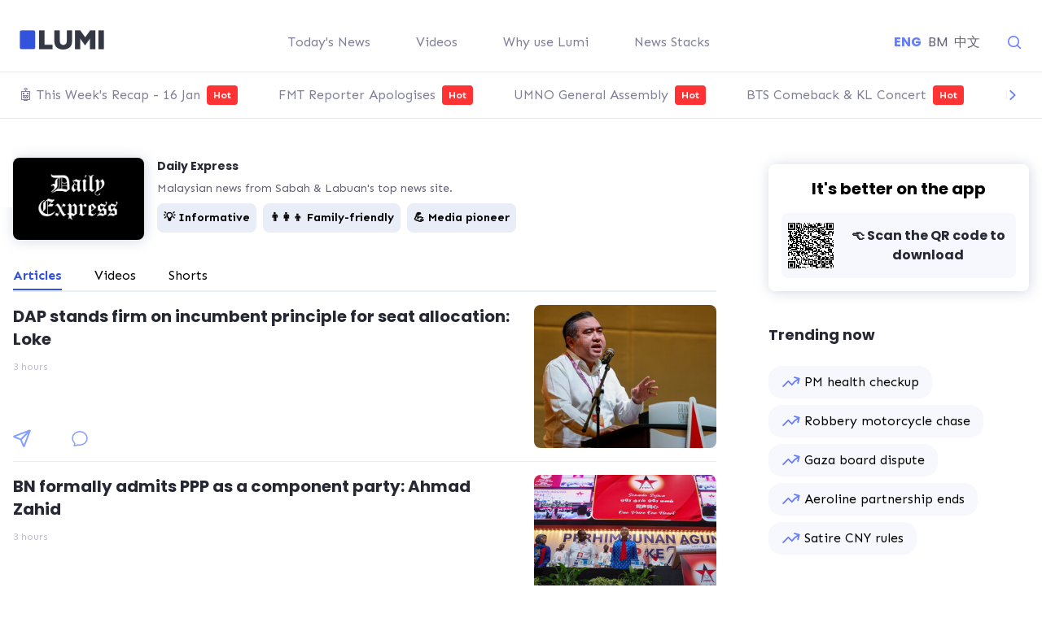

--- FILE ---
content_type: text/html; charset=utf-8
request_url: https://luminews.my/publishers/Daily_Express
body_size: 35924
content:
<!DOCTYPE html><html lang="en"><head><meta charSet="utf-8"/><meta name="viewport" content="width=device-width"/><meta name="twitter:card" content="summary_large_image"/><meta name="twitter:site" content="@luminewsmy"/><meta property="fb:app_id" content="1194404434408598"/><meta property="og:type" content="website"/><meta property="og:site_name" content="Lumi News Malaysia"/><meta property="al:web:url" content="luminews.my/publishers/Daily_Express"/><meta property="al:ios:url" content="luminews://luminews.my/publishers/Daily_Express"/><meta property="al:ios:app_store_id" content="1569349004"/><meta property="al:ios:app_name" content="Lumi News Malaysia"/><meta property="al:android:url" content="luminews://luminews.my/publishers/Daily_Express"/><meta property="al:android:package" content="global.lumi.lumi"/><meta property="al:android:app_name" content="Lumi News Malaysia"/><title>Lumi News | Daily Express</title><meta name="robots" content="index,follow"/><meta name="description" content="Malaysian news from Sabah &amp; Labuan&#x27;s top news site."/><meta property="og:title" content="Lumi News | Daily Express"/><meta property="og:description" content="Malaysian news from Sabah &amp; Labuan&#x27;s top news site."/><meta property="og:url" content="https://luminews.my/en/publishers/Daily_Express"/><meta property="og:image" content="https://image.luminews.my/947ievzbzin0ghqiyxc3yo02l2e1"/><meta property="og:image:alt" content="Daily Express image"/><link rel="preload" as="image" imagesrcset="/_next/static/media/logo-black.411b1fed.png/?w=128&amp;q=75 1x, /_next/static/media/logo-black.411b1fed.png/?w=256&amp;q=75 2x"/><link rel="preload" as="image" imagesrcset="https://image.luminews.my/5yde4qw5elw0ba06hi6xeu3ttlrj?w=640&amp;q=75 640w, https://image.luminews.my/5yde4qw5elw0ba06hi6xeu3ttlrj?w=750&amp;q=75 750w, https://image.luminews.my/5yde4qw5elw0ba06hi6xeu3ttlrj?w=828&amp;q=75 828w, https://image.luminews.my/5yde4qw5elw0ba06hi6xeu3ttlrj?w=1080&amp;q=75 1080w, https://image.luminews.my/5yde4qw5elw0ba06hi6xeu3ttlrj?w=1200&amp;q=75 1200w, https://image.luminews.my/5yde4qw5elw0ba06hi6xeu3ttlrj?w=1920&amp;q=75 1920w, https://image.luminews.my/5yde4qw5elw0ba06hi6xeu3ttlrj?w=2048&amp;q=75 2048w, https://image.luminews.my/5yde4qw5elw0ba06hi6xeu3ttlrj?w=3840&amp;q=75 3840w" imagesizes="100vw"/><meta name="next-head-count" content="24"/><link rel="preconnect" href="https://fonts.googleapis.com"/><link rel="preconnect" href="https://fonts.gstatic.com" crossorigin="true"/><link rel="stylesheet" data-href="https://fonts.googleapis.com/css2?family=Poppins:wght@400;700&amp;display=swap"/><link rel="stylesheet" data-href="https://fonts.googleapis.com/css2?family=Sen:wght@400;700&amp;display=swap"/><link rel="preconnect" href="https://tags.crwdcntrl.net"/><link rel="preconnect" href="https://bcp.crwdcntrl.net"/><link rel="dns-prefetch" href="https://tags.crwdcntrl.net"/><link rel="dns-prefetch" href="https://bcp.crwdcntrl.net"/><meta name="viewport" content="width=device-width, initial-scale=1.0, maximum-scale=1.0, user-scalable=no"/><link rel="preload" href="/_next/static/css/fc05a1ca778b1c26.css" as="style"/><link rel="stylesheet" href="/_next/static/css/fc05a1ca778b1c26.css" data-n-g=""/><noscript data-n-css=""></noscript><script defer="" nomodule="" src="/_next/static/chunks/polyfills-c67a75d1b6f99dc8.js"></script><script defer="" src="/_next/static/chunks/1472.290183ffbfb50570.js"></script><script defer="" src="/_next/static/chunks/4759.6b4c76d00ec9fa89.js"></script><script defer="" src="/_next/static/chunks/4455.07725d2fcedbd45e.js"></script><script src="/_next/static/chunks/webpack-9e0f195d46951290.js" defer=""></script><script src="/_next/static/chunks/framework-560765ab0625ba27.js" defer=""></script><script src="/_next/static/chunks/main-8222e7e4eb989fd1.js" defer=""></script><script src="/_next/static/chunks/pages/_app-713ca41780db4075.js" defer=""></script><script src="/_next/static/chunks/c7773329-a23429fecf0feb9e.js" defer=""></script><script src="/_next/static/chunks/1bfc9850-4831334e57afed14.js" defer=""></script><script src="/_next/static/chunks/ae51ba48-c5b2681847799ea1.js" defer=""></script><script src="/_next/static/chunks/3585-33245f3abc75c196.js" defer=""></script><script src="/_next/static/chunks/784-3b6f054f8b6434ef.js" defer=""></script><script src="/_next/static/chunks/7567-d026c85ac75c487d.js" defer=""></script><script src="/_next/static/chunks/8486-3f54cb8e338e2b5f.js" defer=""></script><script src="/_next/static/chunks/7235-3d985875e5798be8.js" defer=""></script><script src="/_next/static/chunks/2607-6250da411b6069b7.js" defer=""></script><script src="/_next/static/chunks/514-e7cfee1c2c7af62b.js" defer=""></script><script src="/_next/static/chunks/5590-14b9fec70a663ae2.js" defer=""></script><script src="/_next/static/chunks/1991-ee2c15890ed8f76f.js" defer=""></script><script src="/_next/static/chunks/8355-09447d749b0678b8.js" defer=""></script><script src="/_next/static/chunks/pages/publishers/%5Bname%5D-ccc836e5519b78cf.js" defer=""></script><script src="/_next/static/9Yz9GPT9NmciMYSIXmAHT/_buildManifest.js" defer=""></script><script src="/_next/static/9Yz9GPT9NmciMYSIXmAHT/_ssgManifest.js" defer=""></script><link rel="stylesheet" href="https://fonts.googleapis.com/css2?family=Poppins:wght@400;700&display=swap"/><link rel="stylesheet" href="https://fonts.googleapis.com/css2?family=Sen:wght@400;700&display=swap"/></head><body><div id="__next" data-reactroot=""><div class="fixed right-0 top-0 z-50 flex items-start justify-end px-4 py-6 sm:p-6"></div><div class="min-h-screen overflow-hidden !overflow-visible"><div class="mb-3 flex flex-col"><nav aria-label="Global"><div class="mx-auto flex max-w-7xl items-center justify-between px-6 pt-8"><div><a href="https://luminews.my/en"><span style="box-sizing:border-box;display:inline-block;overflow:hidden;width:initial;height:initial;background:none;opacity:1;border:0;margin:0;padding:0;position:relative;max-width:100%"><span style="box-sizing:border-box;display:block;width:initial;height:initial;background:none;opacity:1;border:0;margin:0;padding:0;max-width:100%"><img style="display:block;max-width:100%;width:initial;height:initial;background:none;opacity:1;border:0;margin:0;padding:0" alt="" aria-hidden="true" src="data:image/svg+xml,%3csvg%20xmlns=%27http://www.w3.org/2000/svg%27%20version=%271.1%27%20width=%27104%27%20height=%2724%27/%3e"/></span><img alt="logo" srcSet="/_next/static/media/logo-black.411b1fed.png/?w=128&amp;q=75 1x, /_next/static/media/logo-black.411b1fed.png/?w=256&amp;q=75 2x" src="/_next/static/media/logo-black.411b1fed.png/?w=256&amp;q=75" decoding="async" data-nimg="intrinsic" style="position:absolute;top:0;left:0;bottom:0;right:0;box-sizing:border-box;padding:0;border:none;margin:auto;display:block;width:0;height:0;min-width:100%;max-width:100%;min-height:100%;max-height:100%"/></span></a></div><div class="hidden space-x-6 lg:flex lg:justify-center"><div><a href="https://luminews.my/news"><div class="px-4 py-2 font-sen hover:text-text-dark text-text-medium"> <!-- -->Today&#x27;s News</div></a></div><div><a href="https://luminews.my/videos"><div class="px-4 py-2 font-sen hover:text-text-dark text-text-medium"> <!-- -->Videos</div></a></div><div><a target="_blank" rel="noreferrer" href="https://about.luminews.my/en/why-use-lumi"><div class="px-4 py-2 font-sen hover:text-text-dark text-text-medium"> <!-- -->Why use Lumi</div></a></div><div><a href="https://luminews.my/news-stack"><div class="px-4 py-2 font-sen hover:text-text-dark text-text-medium"> <!-- -->News Stacks</div></a></div></div><div class="flex items-center space-x-1 2xs:space-x-8"><div><div class="hidden lg:block"><div class="hidden space-x-2 font-poppins text-text-dark lg:flex"><a class="font-poppins font-bold text-primary2" href="/publishers/Daily_Express">ENG</a><a class="font-poppins cursor-pointer hover:font-bold" href="/ms/publishers/Daily_Express">BM</a><a class="font-poppins cursor-pointer hover:font-bold" href="/zh/publishers/Daily_Express">中文</a></div></div><div class="lg:hidden"><div class="relative inline-block text-left lg:hidden"><div class="flex items-center"><button class="flex h-8 w-14 items-center" id="headlessui-menu-button-undefined" type="button" aria-haspopup="true" aria-expanded="false"><p class="text-sm font-bold text-primary2">ENG</p><div><svg xmlns="http://www.w3.org/2000/svg" viewBox="0 0 20 20" fill="currentColor" aria-hidden="true" class="h-5 w-5 cursor-pointer text-primary2"><path fill-rule="evenodd" d="M5.23 7.21a.75.75 0 011.06.02L10 11.168l3.71-3.938a.75.75 0 111.08 1.04l-4.25 4.5a.75.75 0 01-1.08 0l-4.25-4.5a.75.75 0 01.02-1.06z" clip-rule="evenodd"></path></svg></div></button></div></div></div></div><div><div><svg xmlns="http://www.w3.org/2000/svg" viewBox="0 0 20 20" fill="currentColor" aria-hidden="true" class="h-5 w-5 cursor-pointer text-primary2"><path fill-rule="evenodd" d="M9 3.5a5.5 5.5 0 100 11 5.5 5.5 0 000-11zM2 9a7 7 0 1112.452 4.391l3.328 3.329a.75.75 0 11-1.06 1.06l-3.329-3.328A7 7 0 012 9z" clip-rule="evenodd"></path></svg></div></div><div class="flex h-8 w-8 items-center justify-center rounded-lg bg-secondary lg:hidden"><svg xmlns="http://www.w3.org/2000/svg" viewBox="0 0 20 20" fill="currentColor" aria-hidden="true" class="h-5 w-5 text-primary2"><path fill-rule="evenodd" d="M2 4.75A.75.75 0 012.75 4h14.5a.75.75 0 010 1.5H2.75A.75.75 0 012 4.75zM2 10a.75.75 0 01.75-.75h14.5a.75.75 0 010 1.5H2.75A.75.75 0 012 10zm0 5.25a.75.75 0 01.75-.75h14.5a.75.75 0 010 1.5H2.75a.75.75 0 01-.75-.75z" clip-rule="evenodd"></path></svg></div></div></div></nav></div><div class="mx-4 mt-4"><div class="-mx-4 h-[58px] border-y"><div class="news-stacks-carousel mx-auto max-w-7xl"><p class="py-4 text-center font-sen text-text-lightest">Loading...</p><div class="react-horizontal-scrolling-menu--wrapper "><div class="relative ml-6 items-center transition-[padding] ease-linear
       pl-1 lg:pl-2
       invisible
      "><button disabled="" class="absolute -left-4 z-10 flex h-full w-[2em] items-center justify-center bg-gradient-to-r from-white to-transparent lg:w-[2em] right-1 flex cursor-pointer transition-[opacity] opacity-0" style="background:linear-gradient(90deg, #FFFFFF 57.5%, rgba(255, 255, 255, 0) 100%)"><svg xmlns="http://www.w3.org/2000/svg" viewBox="0 0 20 20" fill="currentColor" aria-hidden="true" class="h-10 w-6 text-primary2"><path fill-rule="evenodd" d="M12.79 5.23a.75.75 0 01-.02 1.06L8.832 10l3.938 3.71a.75.75 0 11-1.04 1.08l-4.5-4.25a.75.75 0 010-1.08l4.5-4.25a.75.75 0 011.06.02z" clip-rule="evenodd"></path></svg></button></div><div class="react-horizontal-scrolling-menu--scroll-container my-4 -ml-4 pr-2"></div><div class="relative items-center transition-[padding] pr-2 invisible"><button disabled="" class="absolute z-10 flex h-full w-[2em] items-center justify-center bg-gradient-to-r from-white to-transparent lg:w-[4em] right-1 flex cursor-pointer transition-[opacity] opacity-0" style="background:linear-gradient(270deg, #FFFFFF 57.5%, rgba(255, 255, 255, 0) 100%)"><svg xmlns="http://www.w3.org/2000/svg" viewBox="0 0 20 20" fill="currentColor" aria-hidden="true" class="h-10 w-6 text-primary2"><path fill-rule="evenodd" d="M7.21 14.77a.75.75 0 01.02-1.06L11.168 10 7.23 6.29a.75.75 0 111.04-1.08l4.5 4.25a.75.75 0 010 1.08l-4.5 4.25a.75.75 0 01-1.06-.02z" clip-rule="evenodd"></path></svg></button></div></div></div></div></div><main class="flex-1"><div class="mx-auto mt-8 max-w-7xl items-start space-x-16 px-4 pb-8 lg:flex"><section class="flex w-full flex-1 flex-col"><header class="pt-4"><div class="flex flex-col pb-4"><div class="flex items-center space-x-4 md:items-start"><div class="flex flex-col"><div class="relative h-[48px] w-[76px] md:h-[101px] md:w-[161px]" style="filter:drop-shadow(1px 1px 8px rgba(147, 154, 188, 0.4)"><span style="box-sizing:border-box;display:block;overflow:hidden;width:initial;height:initial;background:none;opacity:1;border:0;margin:0;padding:0;position:absolute;top:0;left:0;bottom:0;right:0"><img alt="Daily Express" sizes="100vw" srcSet="https://image.luminews.my/5yde4qw5elw0ba06hi6xeu3ttlrj?w=640&amp;q=75 640w, https://image.luminews.my/5yde4qw5elw0ba06hi6xeu3ttlrj?w=750&amp;q=75 750w, https://image.luminews.my/5yde4qw5elw0ba06hi6xeu3ttlrj?w=828&amp;q=75 828w, https://image.luminews.my/5yde4qw5elw0ba06hi6xeu3ttlrj?w=1080&amp;q=75 1080w, https://image.luminews.my/5yde4qw5elw0ba06hi6xeu3ttlrj?w=1200&amp;q=75 1200w, https://image.luminews.my/5yde4qw5elw0ba06hi6xeu3ttlrj?w=1920&amp;q=75 1920w, https://image.luminews.my/5yde4qw5elw0ba06hi6xeu3ttlrj?w=2048&amp;q=75 2048w, https://image.luminews.my/5yde4qw5elw0ba06hi6xeu3ttlrj?w=3840&amp;q=75 3840w" src="https://image.luminews.my/5yde4qw5elw0ba06hi6xeu3ttlrj?w=3840&amp;q=75" decoding="async" data-nimg="fill" class="rounded-lg" style="position:absolute;top:0;left:0;bottom:0;right:0;box-sizing:border-box;padding:0;border:none;margin:auto;display:block;width:0;height:0;min-width:100%;max-width:100%;min-height:100%;max-height:100%;object-fit:cover"/></span></div></div><div class="flex flex-col"><span class="font-poppins text-sm font-bold text-text-darkest">Daily Express</span><div class="hidden md:block"><div><p class="mt-2 font-sen text-sm leading-5 text-text-dark">Malaysian news from Sabah &amp; Labuan&#x27;s top news site.</p><div class="no-scrollbar -mx-2 mt-2 flex flex-nowrap overflow-x-scroll pl-2 md:flex-wrap"><span class="mr-2 whitespace-nowrap rounded-lg bg-light-background px-2 py-2 font-sen text-sm font-bold text-black md:mb-2">💡 Informative</span><span class="mr-2 whitespace-nowrap rounded-lg bg-light-background px-2 py-2 font-sen text-sm font-bold text-black md:mb-2">👨‍👩‍👦 Family-friendly</span><span class="mr-2 whitespace-nowrap rounded-lg bg-light-background px-2 py-2 font-sen text-sm font-bold text-black md:mb-2">💪 Media pioneer</span></div></div></div></div></div><div class="block md:hidden"><div><p class="mt-2 font-sen text-sm leading-5 text-text-dark">Malaysian news from Sabah &amp; Labuan&#x27;s top news site.</p><div class="no-scrollbar -mx-2 mt-2 flex flex-nowrap overflow-x-scroll pl-2 md:flex-wrap"><span class="mr-2 whitespace-nowrap rounded-lg bg-light-background px-2 py-2 font-sen text-sm font-bold text-black md:mb-2">💡 Informative</span><span class="mr-2 whitespace-nowrap rounded-lg bg-light-background px-2 py-2 font-sen text-sm font-bold text-black md:mb-2">👨‍👩‍👦 Family-friendly</span><span class="mr-2 whitespace-nowrap rounded-lg bg-light-background px-2 py-2 font-sen text-sm font-bold text-black md:mb-2">💪 Media pioneer</span></div></div></div></div></header><div class="flex flex-1 flex-col space-y-8"><p class="py-4 text-center font-sen text-text-lightest">Loading...</p></div></section><div><div class="hidden lg:w-80"></div></div></div></main></div><div class="Toastify"></div><div></div></div><script id="__NEXT_DATA__" type="application/json">{"props":{"pageProps":{"data":{"publisher":{"__typename":"NewsPublisher","id":"164","name":"Daily Express","slug":"Daily_Express","description":"Malaysian news from Sabah \u0026 Labuan's top news site.","bigImageUrl":"https://image.luminews.my/5yde4qw5elw0ba06hi6xeu3ttlrj","iconUrl":"https://image.luminews.my/947ievzbzin0ghqiyxc3yo02l2e1","new":false,"badges":["💡 Informative","👨‍👩‍👦 Family-friendly","💪 Media pioneer"],"imageUrl":"https://image.luminews.my/h3a4veu9i7dfi36o6ylwxz5oq7gt","hasNews":true,"hasVideos":true,"hasShorts":true}},"translation":{"\"It's an honour to work with a team that cares about people, purpose, and impact. We want to create a better journey of discovery for all Malaysians and for publishers to show their best work to a captured audience.\"":"\"It's an honour to work with a team that cares about people, purpose, and impact. We want to create a better journey of discovery for all Malaysians and for publishers to show their best work to a captured audience.\"","\"Just like the name 'Lumi' - it's my mission to illuminate our users and followers through the power of content.\"":"\"Fear and growth cannot co-exist, so go ahead and post that bold idea you've been holding back!\"","% Boosted 🚀":"% Boosted 🚀","% of population that has their single or two-dose vaccine":"% of population that has their single or two-dose vaccine","% of the population that has received a booster":"% of the population that has received a booster","'Breaking' news...":"'Breaking' news...","/news-stack/lumi_news_app_widget":"/news-stack/lumi_news_app_widget","/news-stack/lumi_news_app_widget#ios-setup":"/news-stack/lumi_news_app_widget#ios-setup","1 (one) Joey Mattress of the winner’s choice - single, super single, queen, or king size;":"1 (one) Joey Mattress of the winner’s choice - single, super single, queen, or king size;","1 (one) Sony Playstation PS5 - Disc Edition 825GB (inclusive of 1 DualSense Wireless Controller);":"1 (one) Sony Playstation PS5 - Disc Edition 825GB (inclusive of 1 DualSense Wireless Controller);","1 (one) winner can only be awarded with 1 (one) prize in this campaign.":"1 (one) winner can only be awarded with 1 (one) prize in this campaign.","1 matching publisher":"1 matching publisher","1 x Joey Mattress of winner’s choice - single, super single, queen, or king size":"1 x Joey Mattress of winner’s choice - single, super single, queen, or king size","1 x Sony Playstation PS5 - Disc Edition 825GB (inclusive of 1 DualSense Wireless Controller)":"1 x Sony Playstation PS5 - Disc Edition 825GB (inclusive of 1 DualSense Wireless Controller)","10 (ten) RM100 ZUS Coffee vouchers, and":"10 (ten) RM100 ZUS Coffee vouchers, and","100k Malaysians use Lumi News to stay informed":"100K Malaysians use Lumi News to stay informed","100k+ Malaysians already use the app":"100k+ Malaysians already use the app","100k+ Malaysians use Lumi News to stay informed":"100k+ Malaysians use Lumi News to stay informed","19 November 2022":"19 November 2022","20 (twenty) RM10 preloaded Touch 'n Go NFC cards.":"20 (twenty) RM10 preloaded Touch 'n Go NFC cards.","2023 Malaysian State Election News - Lumi News":"2023 Malaysian State Election News - Lumi News","3 (three) Philip Neck Massagers;":"3 (three) Philip Neck Massagers;","\u003c0\u003e\u003c1\u003eCheck if your push notifications have been set correctly.\u003c/1\u003e\u003c2\u003eTurn on notifications on the Lumi News app to get updates based on topics and publishers you follow.\u003c/2\u003e\u003c/0\u003e\u003c3/\u003e\u003c4\u003e\u003c5\u003eGo to Account on your Lumi News app\u003c/5\u003e\u003c6\u003eTap on Settings \u003e Notifications \u003e General Notifications\u003c/6\u003e\u003c7\u003eChoose which option you prefer\u003c/7\u003e\u003c/4\u003e\u003c8/\u003e\u003c9\u003e\u003c10\u003eEnsure your phone settings allow you to receive Lumi News notifications. Give Lumi permission in your Phone Settings.\u003c/10\u003e\u003c/9\u003e\u003c11/\u003e\u003c12\u003eFor iOS users:\u003c/12\u003e\u003c13\u003e\u003c14\u003eOpen your device Settings\u003c/14\u003e\u003c15\u003eScroll down and select Lumi News\u003c/15\u003e\u003c16\u003eSelect Notifications and ensure that \"Allow Notifications\" is checked\u003c/16\u003e\u003c/13\u003e\u003c17/\u003e\u003c18\u003eFor Android users:\u003c/18\u003e\u003c19\u003e\u003c20\u003eGo to Settings \u003e Apps \u003e Lumi News \u003c/20\u003e\u003c21\u003eUnder the app settings, find Permissions \u003e Notifications\u003c/21\u003e\u003c22\u003eEnsure that Show notification is toggled on \u003c/22\u003e\u003c/19\u003e\u003c23/\u003e\u003c24\u003e\u003c25\u003e\u003c26\u003eMake sure you're not blocking notifications on your device.\u003c/26\u003e\u003c/25\u003e\u003c27/\u003eFor iOS, check your Settings \u003e Focus as the Focus can temporarily silence all notifications.\u003c28/\u003eFor Android users, check your Sound \u0026 vibration \u003e Do Not Disturb (DND) settings, as DND can temporarily silence all notifications.\u003c/24\u003e":"\u003c0\u003e\u003c1\u003eCheck if your push notifications have been set correctly.\u003c/1\u003e\u003c2\u003eTurn on notifications on the Lumi News app to get updates based on topics and publishers you follow.\u003c/2\u003e\u003c/0\u003e\u003c3/\u003e\u003c4\u003e\u003c5\u003eGo to Account on your Lumi News app\u003c/5\u003e\u003c6\u003eTap on Settings \u003e Notifications \u003e General Notifications\u003c/6\u003e\u003c7\u003eChoose which option you prefer\u003c/7\u003e\u003c/4\u003e\u003c8/\u003e\u003c9\u003e\u003c10\u003eEnsure your phone settings allow you to receive Lumi News notifications. Give Lumi permission in your Phone Settings.\u003c/10\u003e\u003c/9\u003e\u003c11/\u003e\u003c12\u003eFor iOS users:\u003c/12\u003e\u003c13\u003e\u003c14\u003eOpen your device Settings\u003c/14\u003e\u003c15\u003eScroll down and select Lumi News\u003c/15\u003e\u003c16\u003eSelect Notifications and ensure that \"Allow Notifications\" is checked\u003c/16\u003e\u003c/13\u003e\u003c17/\u003e\u003c18\u003eFor Android users:\u003c/18\u003e\u003c19\u003e\u003c20\u003eGo to Settings \u003e Apps \u003e Lumi News \u003c/20\u003e\u003c21\u003eUnder the app settings, find Permissions \u003e Notifications\u003c/21\u003e\u003c22\u003eEnsure that Show notification is toggled on \u003c/22\u003e\u003c/19\u003e\u003c23/\u003e\u003c24\u003e\u003c25\u003e\u003c26\u003eMake sure you're not blocking notifications on your device.\u003c/26\u003e\u003c/25\u003e\u003c27/\u003eFor iOS, check your Settings \u003e Focus as the Focus can temporarily silence all notifications.\u003c28/\u003eFor Android users, check your Sound \u0026 vibration \u003e Do Not Disturb (DND) settings, as DND can temporarily silence all notifications.\u003c/24\u003e","\u003c0\u003e\u003c1\u003eEnsure that you have good network coverage on your mobile phone.\u003c/1\u003e\u003c2\u003eDrag or pull down to refresh and load the latest news on your feed.\u003c/2\u003e\u003c3\u003eIf there are no newer articles even after refreshing, the publishers you're currently following may not have published anything new since your last visit.\u003c/3\u003e\u003c/0\u003e\u003c4/\u003e\u003c5\u003eTip: Follow more publishers to see more content you'll like from different sources.\u003c/5\u003e":"\u003c0\u003e\u003c1\u003eEnsure that you have good network coverage on your mobile phone.\u003c/1\u003e\u003c2\u003eDrag or pull down to refresh and load the latest news on your feed.\u003c/2\u003e\u003c3\u003eIf there are no newer articles even after refreshing, the publishers you're currently following may not have published anything new since your last visit.\u003c/3\u003e\u003c/0\u003e\u003c4/\u003e\u003c5\u003eTip: Follow more publishers to see more content you'll like from different sources.\u003c/5\u003e","\u003c0\u003e\u003c1\u003eEnsure that you have good network coverage on your mobile phone.\u003c/1\u003e\u003c2\u003eDrag or pull down to refresh and load the latest news on your feed.\u003c/2\u003e\u003c3\u003eIf there no newer articles even after refreshing, the publishers you're currently following may not have published anything new since your last visit.\u003c/3\u003e\u003c/0\u003e\u003c4/\u003e\u003c5\u003eTip: Follow more publishers to see more content you'll like from different sources.\u003c/5\u003e":"\u003c0\u003e\u003c1\u003eEnsure that you have good network coverage on your mobile phone.\u003c/1\u003e\u003c2\u003eDrag or pull down to refresh and load the latest news on your feed.\u003c/2\u003e\u003c3\u003eIf there no newer articles even after refreshing, the publishers you're currently following may not have published anything new since your last visit.\u003c/3\u003e\u003c/0\u003e\u003c4/\u003e\u003c5\u003eTip: Follow more publishers to see more content you'll like from different sources.\u003c/5\u003e","\u003c0\u003e\u003c1\u003eLog out and log in again.\u003c/1\u003e\u003c2\u003eCheck if your push notifications have been set correctly.\u003c/2\u003e\u003c3\u003eTurn on notifications on the Lumi News app to get updates based on topics and publishers you follow.\u003c/3\u003e\u003c/0\u003e\u003c4/\u003e\u003c5\u003e\u003c6\u003eGo to Account on your Lumi News app\u003c/6\u003e\u003c7\u003eTap on Settings \u003e Notifications \u003e General Notifications\u003c/7\u003e\u003c8\u003eChoose which option you prefer\u003c/8\u003e\u003c/5\u003e\u003c9/\u003e\u003c10\u003e\u003c11\u003eEnsure your phone settings allow you to receive Lumi News notifications. Give Lumi permission in your Phone Settings.\u003c/11\u003e\u003c/10\u003e\u003c12/\u003e\u003c13\u003eFor iOS users:\u003c/13\u003e\u003c14\u003e\u003c15\u003eOpen your device Settings\u003c/15\u003e\u003c16\u003eScroll down and select Lumi News\u003c/16\u003e\u003c17\u003eSelect Notifications and ensure that \"Allow Notifications\" is checked\u003c/17\u003e\u003c/14\u003e\u003c18/\u003e\u003c19\u003eFor Android users:\u003c/19\u003e\u003c20\u003e\u003c21\u003eGo to Settings \u003e Apps \u003e Lumi News \u003c/21\u003e\u003c22\u003eUnder the app settings, find Permissions \u003e Notifications\u003c/22\u003e\u003c23\u003eEnsure that Show notification is toggled on \u003c/23\u003e\u003c/20\u003e\u003c24/\u003e\u003c25\u003e\u003c26\u003e\u003c27\u003eMake sure you're not blocking notifications on your device.\u003c/27\u003e\u003c/26\u003e\u003c28/\u003eFor iOS, check your Settings \u003e Focus as the Focus can temporarily silence all notifications.\u003c29/\u003eFor Android users, check your Sound \u0026 vibration \u003e Do Not Disturb (DND) settings, as DND can temporarily silence all notifications.\u003c/25\u003e":"\u003c0\u003e\u003c1\u003eLog out and log in again.\u003c/1\u003e\u003c2\u003eCheck if your push notifications have been set correctly.\u003c/2\u003e\u003c3\u003eTurn on notifications on the Lumi News app to get updates based on topics and publishers you follow.\u003c/3\u003e\u003c/0\u003e\u003c4/\u003e\u003c5\u003e\u003c6\u003eGo to Account on your Lumi News app\u003c/6\u003e\u003c7\u003eTap on Settings \u003e Notifications \u003e General Notifications\u003c/7\u003e\u003c8\u003eChoose which option you prefer\u003c/8\u003e\u003c/5\u003e\u003c9/\u003e\u003c10\u003e\u003c11\u003eEnsure your phone settings allow you to receive Lumi News notifications. Give Lumi permission in your Phone Settings.\u003c/11\u003e\u003c/10\u003e\u003c12/\u003e\u003c13\u003eFor iOS users:\u003c/13\u003e\u003c14\u003e\u003c15\u003eOpen your device Settings\u003c/15\u003e\u003c16\u003eScroll down and select Lumi News\u003c/16\u003e\u003c17\u003eSelect Notifications and ensure that \"Allow Notifications\" is checked\u003c/17\u003e\u003c/14\u003e\u003c18/\u003e\u003c19\u003eFor Android users:\u003c/19\u003e\u003c20\u003e\u003c21\u003eGo to Settings \u003e Apps \u003e Lumi News \u003c/21\u003e\u003c22\u003eUnder the app settings, find Permissions \u003e Notifications\u003c/22\u003e\u003c23\u003eEnsure that Show notification is toggled on \u003c/23\u003e\u003c/20\u003e\u003c24/\u003e\u003c25\u003e\u003c26\u003e\u003c27\u003eMake sure you're not blocking notifications on your device.\u003c/27\u003e\u003c/26\u003e\u003c28/\u003eFor iOS, check your Settings \u003e Focus as the Focus can temporarily silence all notifications.\u003c29/\u003eFor Android users, check your Sound \u0026 vibration \u003e Do Not Disturb (DND) settings, as DND can temporarily silence all notifications.\u003c/25\u003e","\u003c0\u003eAs featured on\u003c/0\u003e":"\u003c0\u003eAs featured on\u003c/0\u003e","\u003c0\u003eBe the first to know of who's contesting\u003c/0\u003e":"\u003c0\u003ePRN2023 results and breaking news\u003c/0\u003e","\u003c0\u003eDownload the Lumi News app for free on Google Play Store, Apple App Store, and Hauwei AppGallery.\u003c/0\u003e":"\u003c0\u003eDownload the Lumi News app for free on Google Play Store, Apple App Store, and Huawei AppGallery.\u003c/0\u003e","\u003c0\u003eEach News Stack is carefully curated by Lumi's in-house editorial team, and the number of articles in a News Stack may differ from one to another.\u003c/0\u003e\u003c1\u003eYou'll see articles in a News Stack if:\u003c/1\u003e\u003c2\u003e\u003c3\u003eThe article in the News Stack is published by a publisher you're currently following on Lumi.\u003c/3\u003e\u003c4\u003eThe article in the News Stack is by a publisher you may not follow, but in the same app language you've set.\u003c/4\u003e\u003c/2\u003e\u003c5\u003eIf you don't see any articles at all, it means there are no articles currently on the topic from publishers based on your chosen language.\u003c/5\u003e\u003c6\u003eTip: Follow more publishers to see more content from different sources! It'll make your feed more 'happening'.\u003c/6\u003e":"\u003c0\u003eEach News Stack is carefully curated by Lumi's in-house editorial team, and the number of articles in a News Stack may differ from one to another.\u003c/0\u003e\u003c1\u003eYou'll see articles in a News Stack if:\u003c/1\u003e\u003c2\u003e\u003c3\u003eThe article in the News Stack is published by a publisher you're currently following on Lumi.\u003c/3\u003e\u003c4\u003eThe article in the News Stack is by a publisher you may not follow, but in the same app language you've set.\u003c/4\u003e\u003c/2\u003e\u003c5\u003eIf you don't see any articles at all, it means there are no articles currently on the topic from publishers based on your chosen language.\u003c/5\u003e\u003c6\u003eTip: Follow more publishers to see more content from different sources! It'll make your feed more 'happening'.\u003c/6\u003e","\u003c0\u003eEmail your CV and GitHub link to \u003c1\u003ework@luminews.my \u003c/1\u003eand tell us why we should hire you!\u003c/0\u003e":"\u003c0\u003eEmail your CV and GitHub link to \u003c1\u003ework@luminews.my\u003c/1\u003e and tell us why we should hire you!\u003c/0\u003e","\u003c0\u003eEmail your CV and writing samples to \u003c1\u003ework@luminews.my \u003c/1\u003eand tell us why we should hire you!\u003c/0\u003e":"\u003c0\u003eEmail your CV and writing samples to \u003c1\u003ework@luminews.my\u003c/1\u003e and tell us why we should hire you!\u003c/0\u003e","\u003c0\u003eEnsure that you entered the correct phone number when requesting OTP.\u003c/0\u003e\u003c1\u003eEnsure that you have good network coverage on your mobile phone.\u003c/1\u003e\u003c2\u003eCheck your SMS settings and ensure that '63001' is not a blocked contact on your phone or device.\u003c/2\u003e\u003c3\u003eWait for 60 seconds before requesting another OTP.\u003c/3\u003e\u003c4\u003eRestart your device and request for the OTP again.\u003c/4\u003e":"\u003c0\u003eEnsure that you entered the correct phone number when requesting OTP.\u003c/0\u003e\u003c1\u003eEnsure that you have good network coverage on your mobile phone.\u003c/1\u003e\u003c2\u003eCheck your SMS settings and ensure that '63001' is not a blocked contact on your phone or device.\u003c/2\u003e\u003c3\u003eWait for 60 seconds before requesting another OTP.\u003c/3\u003e\u003c4\u003eRestart your device and request for the OTP again.\u003c/4\u003e","\u003c0\u003eEnsure that you entered the correct phone number when requesting OTP.\u003c/0\u003e\u003c1\u003eEnsure that you have good network coverage on your mobile phone.\u003c/1\u003e\u003c2\u003eWait for 60 seconds before requesting another OTP.\u003c/2\u003e\u003c3\u003eRestart your device and request for the OTP again.\u003c/3\u003e":"\u003c0\u003eEnsure that you entered the correct phone number when requesting OTP.\u003c/0\u003e\u003c1\u003eEnsure that you have good network coverage on your mobile phone.\u003c/1\u003e\u003c2\u003eWait for 60 seconds before requesting another OTP.\u003c/2\u003e\u003c3\u003eRestart your device and request for the OTP again.\u003c/3\u003e","\u003c0\u003eEnter the latest OTP you received. Previous OTPs requested will expire every time you request a new OTP.\u003c/0\u003e\u003c1\u003ePlease get in touch with us by clicking 'Need help' and our team will assist you with registration or login issues.\u003c/1\u003e":"\u003c0\u003eEnter the latest OTP you received. Previous OTPs requested will expire every time you request a new OTP.\u003c/0\u003e\u003c1\u003ePlease get in touch with us by clicking 'Need help' and our team will assist you with registration or login issues.\u003c/1\u003e","\u003c0\u003eFor iOS users:\u003c/0\u003e\u003c1\u003e\u003c2\u003eOpen the Lumi News app.\u003c/2\u003e\u003c3\u003ePress on the bell icon (Notification History) on the top right. It should clear your notifications!\u003c/3\u003e\u003c/1\u003e\u003c4/\u003e\u003c5\u003eFor Android users:\u003c/5\u003e\u003c6\u003e\u003c7\u003eOpen the app. \u003c/7\u003e\u003c8\u003ePress on the bell (Notification History) and it should clear your notification badge.\u003c/8\u003e\u003c9\u003eIf that doesn't work, clear your phone/system notifications.\u003c/9\u003e\u003c/6\u003e":"\u003c0\u003eFor iOS users:\u003c/0\u003e\u003c1\u003e\u003c2\u003eOpen the Lumi News app.\u003c/2\u003e\u003c3\u003ePress on the bell icon (Notification History) on the top right. It should clear your notifications!\u003c/3\u003e\u003c/1\u003e\u003c4/\u003e\u003c5\u003eFor Android users:\u003c/5\u003e\u003c6\u003e\u003c7\u003eOpen the app. \u003c/7\u003e\u003c8\u003ePress on the bell (Notification History) and it should clear your notification badge.\u003c/8\u003e\u003c9\u003eIf that doesn't work, clear your phone/system notifications.\u003c/9\u003e\u003c/6\u003e","\u003c0\u003eGet real-time news from sources you \u003c1\u003etrust\u003c/1\u003e⚡️\u003c/0\u003e":"\u003c0\u003eGet real-time news from sources you \u003c1\u003etrust\u003c/1\u003e 💯\u003c/0\u003e","\u003c0\u003eGet the State Elections results and news from 70+ publishers in your pocket\u003c/0\u003e":"\u003c0\u003eLive results, live chat, hot seats, and State Election news - all in one app.\u003c/0\u003e","\u003c0\u003eGo to the \u003c1\u003eGoogle Play Store\u003c/1\u003e or \u003c2\u003eApple App Store\u003c/2\u003e to download Lumi News Malaysia today\u003c/0\u003e":"\u003c0\u003eGo to the \u003c1\u003eGoogle Play Store\u003c/1\u003e or \u003c2\u003eApple App Store\u003c/2\u003e to download the Lumi News app today\u003c/0\u003e","\u003c0\u003eImportant note before deleting your Lumi News account:\u003c/0\u003e\u003c1/\u003e\u003c2\u003e\u003c3\u003eYour account along with all its settings and data will be deleted.\u003c/3\u003e\u003c4\u003eOnce your account has been deleted, you will no longer be able to log into your account on the Lumi News app with the same phone number again.\u003c/4\u003e\u003c/2\u003e\u003c5/\u003e\u003c6\u003eIf you're agreeable to the terms above, send in your request to delete your account via the 'Contact us' button in your Profile of the app, or send an email to help@luminews.my. Remember to include the phone number you signed up with.\u003c/6\u003e\u003c7/\u003e\u003c8\u003eWe will attend to your request within 24 hours on weekdays between 9am-7pm, Malaysian time.\u003c/8\u003e":"\u003c0\u003eImportant note before deleting your Lumi News account:\u003c/0\u003e\u003c1/\u003e\u003c2\u003e\u003c3\u003eYour account along with all its settings and data will be deleted.\u003c/3\u003e\u003c4\u003eOnce your account has been deleted, you will no longer be able to log into your account on the Lumi News app with the same credentials again.\u003c/4\u003e\u003c/2\u003e\u003c5/\u003e\u003c6\u003eIf you're agreeable to the terms above, send in your request to delete your account via the 'Contact us' button in your Profile of the app, or send an email to help@luminews.my. Remember to include your user ID or the email you used during sign up.\u003c/6\u003e\u003c7/\u003e\u003c8\u003eWe will attend to your request within 24 hours on weekdays between 9am-7pm, Malaysian time.\u003c/8\u003e","\u003c0\u003eLoading...\u003c/0\u003e":"\u003c0\u003eLoading...\u003c/0\u003e","\u003c0\u003eMore topics\u003c/0\u003e":"\u003c0\u003e20 more topics\u003c/0\u003e","\u003c0\u003eOops! We can't seem to find this News Stack in your current language.\u003c/0\u003e\u003c1\u003eTry switching to another language, or discover more News Stacks by scrolling down.\u003c/1\u003e":"\u003c0\u003eOops! We can't seem to find this News Stack in your current language.\u003c/0\u003e\u003c1\u003eTry switching to another language, or discover more News Stacks by scrolling down.\u003c/1\u003e","\u003c0\u003eOops! We can't seem to find this News Stack in your current language.\u003c/0\u003e\u003c1\u003eTry switching to another language, or discover more News Stacks on your right.\u003c/1\u003e":"\u003c0\u003eOops! We can't seem to find this News Stack in your current language.\u003c/0\u003e\u003c1\u003eTry switching to another language, or discover more News Stacks on your right.\u003c/1\u003e","\u003c0\u003eOur team is looking to hire more builders and creators! \u003c1/\u003eCheck out the openings available or contact us at \u003c2\u003etalent@luminews.my\u003c/2\u003e\u003c/0\u003e":"\u003c0\u003eIf you think you have what it takes, check out our openings below, or simply send your CV to  \u003c2\u003ework@luminews.my\u003c/2\u003e\u003c/0\u003e","\u003c0\u003eOur team is looking to hire more builders and creators! Check out the openings available or contact us at \u003c1\u003etalent@luminews.my\u003c/1\u003e\u003c/0\u003e":"\u003c0\u003eOur team is looking to hire more builders and creators! Check out the openings available and contact us at \u003c1\u003ework@luminews.my\u003c/1\u003e\u003c/0\u003e","\u003c0\u003ePH won 113 seats in 222-seat Parliament\u003c/0\u003e\u003c1\u003eBN, the world’s longest-ruling party then, lost power after 61 years\u003c/1\u003e\u003c2\u003eBN won 76 seats while PAS took 17 seats\u003c/2\u003e":"\u003c0\u003ePH won 113 seats in 222-seat Parliament\u003c/0\u003e\u003c1\u003eBN, the world’s longest-ruling party then, lost power after 61 years\u003c/1\u003e\u003c2\u003eBN won 79 seats while PAS took 18 seats\u003c/2\u003e","\u003c0\u003eScan the QR code to download\u003c/0\u003e":"\u003c0\u003eScan the QR code to download\u003c/0\u003e","\u003c0\u003eWe hope to bring lasting impact to Malaysians and publishers alike, and along the way, grow Lumi News into the \u003c1\u003eonly news app Malaysians need.\u003c/1\u003e\u003c/0\u003e":"\u003c0\u003eWe're here to impact the media landscape and grow Lumi News into becoming the \u003c1\u003eonly news app Malaysians need\u003c/1\u003e.\u003c/0\u003e","\u003c0\u003eWon 113 seats\u003c/0\u003e in 222-seat parliament":"\u003c0\u003eWon 113 seats\u003c/0\u003e in 222-seat parliament in 2018","\u003c0\u003eYes, Lumi is free to use!\u003c/0\u003e\u003c1\u003eThe latest version of the Lumi News app can be downloaded free on iOS and Android devices via the App Store, Google Play Store, and Huawei AppGallery.\u003c/1\u003e":"\u003c0\u003eYes, Lumi is free to use!\u003c/0\u003e\u003c1\u003eThe latest version of the Lumi News app can be downloaded free on iOS and Android devices via the App Store, Google Play Store, and Huawei AppGallery.\u003c/1\u003e","\u003c0\u003eYou can set your notification preferences to:\u003c/0\u003e\u003c1/\u003e\u003c2\u003e\u003c3\u003eWhen something trends: You’ll receive a notification whenever a news gets hot. Frequency is higher than Important news only.\u003c/3\u003e\u003c4\u003eImportant news only: You’ll receive notifications only for top headlines of the day. Less frequent compared to When something trends.\u003c/4\u003e\u003c5\u003eI want everything: You will a notification for every new article according to the topics and publishers you follow.\u003c/5\u003e\u003c6\u003eSilent: You will not receive any news notifications, including app updates. To customise your notification settings, tap on Settings \u003e Notifications \u003e General Notifications and choose which option you prefer.\u003c/6\u003e\u003c/2\u003e":"\u003c0\u003eYou can set your notification preferences to:\u003c/0\u003e\u003c1/\u003e\u003c2\u003e\u003c3\u003eWhen something trends: You’ll receive a notification whenever a news gets hot. Frequency is higher than Important news only.\u003c/3\u003e\u003c4\u003eImportant news only: You’ll receive notifications only for top headlines of the day. Less frequent compared to When something trends.\u003c/4\u003e\u003c5\u003eI want everything: You will a notification for every new article according to the topics and publishers you follow.\u003c/5\u003e\u003c6\u003eSilent: You will not receive any news notifications, including app updates. To customise your notification settings, tap on Settings \u003e Notifications \u003e General Notifications and choose which option you prefer.\u003c/6\u003e\u003c/2\u003e","\u003c0\u003eYou might have run into an unusual error.\u003c/0\u003e\u003c1/\u003e\u003c2\u003e\u003c3\u003eEnsure you have steady network coverage on your mobile phone.\u003c/3\u003e\u003c4\u003eCheck that you have the latest version of the Lumi News app on App Store or Play Store.\u003c/4\u003e\u003c5\u003eForce quit your app and relaunch.\u003c/5\u003e\u003c6\u003eRestart your phone to see if the issue is fixed.\u003c/6\u003e\u003c7\u003eTry logging again or re-installing the app.\u003c/7\u003e\u003c/2\u003e\u003c8/\u003e\u003c9\u003eIf the issue persists, please let us know by using the \"Contact Us\" button.\u003c/9\u003e":"\u003c0\u003eYou might have run into an unusual error.\u003c/0\u003e\u003c1/\u003e\u003c2\u003e\u003c3\u003eEnsure you have steady network coverage on your mobile phone.\u003c/3\u003e\u003c4\u003eCheck that you have the latest version of the Lumi News app on App Store or Play Store.\u003c/4\u003e\u003c5\u003eForce quit your app and relaunch.\u003c/5\u003e\u003c6\u003eRestart your phone to see if the issue is fixed.\u003c/6\u003e\u003c7\u003eTry logging again or re-installing the app.\u003c/7\u003e\u003c/2\u003e\u003c8/\u003e\u003c9\u003eIf the issue persists, please let us know by using the \"Contact Us\" button.\u003c/9\u003e","\u003c0\u003eabout this\u003c/0\u003e":"\u003c0\u003eabout this\u003c/0\u003e","\u003c0\u003efound \u003c/0\u003e":"\u003c0\u003efound \u003c/0\u003e","\u003c0\u003efound\u003c/0\u003e":"\u003c0\u003efound\u003c/0\u003e","\u003c0\u003e{0} News Stack{1}\u003c/0\u003e":["\u003c0\u003e",["0"]," News Stack",["1"],"\u003c/0\u003e"],"\u003c0\u003e{0} publisher{1}\u003c/0\u003e":["\u003c0\u003e",["0"]," publisher",["1"],"\u003c/0\u003e"],"A News Stack by":"A News Stack by","A News Stack is a compilation of all the must-read updates about today's hottest topic, selected by Lumi's editorial team. View the biggest headlines about that topic, all in one convenient, shareable feed.":"A News Stack is a compilation of all the must-read updates about today's hottest topic, selected by Lumi's editorial team. View the biggest headlines about that topic, all in one convenient, shareable feed.","A News Stack is a compilation of top articles and videos on the hottest topics, selected by Lumi's editorial team across 50+ publishers. View the biggest headlines about that topic, all in one convenient, shareable feed.":"A News Stack is a compilation of the best articles and videos about a hot topic, chosen by Lumi's editorial team across 100+ sources. See everything you need to know, all in one convenient, shareable feed.","A News Stack is a compilation of top articles and videos on the hottest topics, selected by Lumi's editorial team across 70+ publishers, all in one convenient, shareable feed.":"A News Stack is a compilation of top articles and videos on the hottest topics, selected by Lumi's editorial team across 100+ sources, all in one convenient, shareable feed.","A campaign between Eight Ounce Coffee x Lumi News Malaysia":"A campaign between Eight Ounce Coffee x Lumi News Malaysia","A curation of articles and videos stacked for you to give you insight on a big topic":"Must-read articles about today's biggest topics. Share with friends!","A strong grasp of relational databases (we use PostgreSQL)":"A strong grasp of relational databases (we use PostgreSQL)","A total of 35 prizes will be awarded in this campaign:":"A total of 35 prizes will be awarded in this campaign:","AI News Brief":"AI News Brief","AMANAH":"AMANAH","Abdul Hadi Awang":"Abdul Hadi Awang","Able to visualise content and design social media posts with Photoshop/Illustrator.":"Able to visualise content and design social media posts with Photoshop/Illustrator.","About Us":"About Us","About Us - Lumi News Malaysia":"About Us - Lumi News Malaysia","Add a constituency or seat to watch":"Add a constituency or seat to watch","Agreement":"Agreement","All":"All","All articles on Lumi News are displayed according to the publisher's website. \u003c0/\u003e\u003c1/\u003e However, you may increase or decrease the text size on your device according to your preference. The easiest way to make the font bigger or smaller is by changing it in your Phone Settings under Accessibility options. \u003c2/\u003e\u003c3/\u003eFor iOS devices, go to Settings \u003e Display \u0026 Brightness \u003eText Size.\u003c4/\u003eFor Android devices, go to Settings \u003e Display \u003e Text Size.":"All articles on Lumi News are displayed according to the publisher's website. \u003c0/\u003e\u003c1/\u003e However, you may increase or decrease the text size on your device according to your preference. The easiest way to make the font bigger or smaller is by changing it in your Phone Settings under Accessibility options. \u003c2/\u003e\u003c3/\u003eFor iOS devices, go to Settings \u003e Display \u0026 Brightness \u003eText Size.\u003c4/\u003eFor Android devices, go to Settings \u003e Display \u003e Text Size.","All articles on Lumi News are displayed according to the publisher's website.\u003c0/\u003e \u003c1/\u003eHowever, you may increase or decrease the text size on your device according to your preference. The easiest way to make the font bigger or smaller is by changing it in your Phone Settings under Accessibility options.\u003c2/\u003e\u003c3/\u003eFor iOS devices, go to Settings \u003e Display \u0026 Brightness \u003e Text Size\u003c4/\u003eFor Android devices, go to Settings \u003e Display \u003e Text Size":"All articles on Lumi News are displayed according to the publisher's website.\u003c0/\u003e \u003c1/\u003eHowever, you may increase or decrease the text size on your device according to your preference. The easiest way to make the font bigger or smaller is by changing it in your Phone Settings under Accessibility options.\u003c2/\u003e\u003c3/\u003eFor iOS devices, go to Settings \u003e Display \u0026 Brightness \u003e Text Size\u003c4/\u003eFor Android devices, go to Settings \u003e Display \u003e Text Size","All in one fast, smooth app!":"All in one fast, smooth app!","All notifications that you received in the last 7 days can be found on the Notification History page. \u003c0/\u003eTap on the bell icon on the top right of your Home page to view the list.":"All notifications that you received in the last 7 days can be found on the Notification History page. \u003c0/\u003eTap on the bell icon on the top right of your Home page to view the list.","Also available in":"Also available in","Am I liable for the comments and messages that I post on Lumi?":"Am I liable for the comments and messages that I post on Lumi?","Amendments":"Amendments","An OTP (one-time password) is a 4-digit code that is randomly generated and sent to your registered mobile phone number. OTP is a popular method to minimize the risk of fraudulent login attempts. Check your phone's SMS inbox and enter the OTP you received to be verified instantly.":"An OTP (one-time password) is a 4-digit code that is randomly generated and sent to your registered mobile phone number. OTP is a popular method to minimize the risk of fraudulent login attempts. Check your phone's SMS inbox and enter the OTP you received to be verified instantly.","An article is displayed according to the publisher's website. \u003c0/\u003e\u003c1/\u003e However, you may increase or decrease the text size on your device according to your preference. The easiest way to make the font bigger or smaller is by changing it in your Phone Settings under Accessibility options. \u003c2/\u003e\u003c3/\u003eFor iOS devices, go to Settings \u003e Display \u0026 Brightness \u003e Text Size For Android devices, go to Settings \u003e Display \u003e Text Size":"All articles on Lumi News are displayed according to the publisher's website. \u003c0/\u003e\u003c1/\u003e However, you may increase or decrease the text size on your device according to your preference. The easiest way to make the font bigger or smaller is by changing it in your Phone Settings under Accessibility options. \u003c2/\u003e\u003c3/\u003eFor iOS devices, go to Settings \u003e Display \u0026 Brightness \u003e Text Size For Android devices, go to Settings \u003e Display \u003e Text Size.","An article is displayed according to the publisher's website. \u003c0/\u003e\u003c1/\u003e However, you may increase or decrease the text size on your device according to your preference. The easiest way to make the font bigger or smaller is by changing it in your Phone Settings under Accessibility options. \u003c2/\u003e\u003c3/\u003eFor iOS devices, go to Settings \u003e Display \u0026 Brightness \u003eText Size For Android devices, go to Settings \u003e Display \u003eText Size":"All articles on Lumi News are displayed according to the publisher's website. \u003c0/\u003e\u003c1/\u003e However, you may increase or decrease the text size on your device according to your preference. The easiest way to make the font bigger or smaller is by changing it in your Phone Settings under Accessibility options. \u003c2/\u003e\u003c3/\u003eFor iOS devices, go to Settings \u003e Display \u0026 Brightness \u003eText Size For Android devices, go to Settings \u003e Display \u003eText Size.","An article is displayed according to the publisher's website. Due to some limitations, the dark mode cannot be applied to certain publishers' article pages.":"An article is displayed according to the publisher's website. Due to some limitations, the dark mode cannot be applied to certain publishers' article pages.","An easier way to get news and share it 🔥":"Switch to Malaysia’s #1 news app 🔥","An easier, faster way to read news and share it":"It's fast and easy to use.\n","Animals":"Animals","Anwar Ibrahim":"Anwar Ibrahim","Any other content-related tasks that contribute to Lumi's growth and user retention such as content marketing campaigns and liaising with Lumi publishers.":"Any other content-related tasks that contribute to Lumi's growth and user retention such as content marketing campaigns and liaising with Lumi publishers.","Any other content-related tasks that will add value to Lumi's growth targets.":"Any other content-related tasks that will add value to Lumi's growth targets.","Any tax or fiscal fee that may arise from the acceptance of the prize will be the responsibility of the winner, as well as any other expense derived from the campaign that has not been previously assumed by Lumi News in the Terms and Conditions.":"Any tax or fiscal fee that may arise from the acceptance of the prize will be the responsibility of the winner, as well as any other expense derived from the campaign that has not been previously assumed by Lumi News in the Terms and Conditions.","App Developer":"App Developer","App subscriptions":"Luminous claims","Apply Now":"Apply Now","Apply now":"Apply now","Are the articles displayed on the Lumi app and website written by Lumi?":"Are the articles displayed on the Lumi app and website written by Lumi?","Articles":"Articles","Articles you see on your feed are based on your account settings. You should only see articles from publishers that you follow. To follow or unfollow publishers based on your liking, go to Profile \u003e Publishers to view the list of publishers you currently follow. Click on the language tab (Bahasa Melayu, English, or Chinese) to see Publishers in other languages.":"Articles you see on your feed are based on your account settings. You should only see articles from publishers that you follow. To follow or unfollow publishers based on your liking, go to Profile \u003e Publishers to view the list of publishers you currently follow. Click on the language tab (Bahasa Melayu, English, or Chinese) to see Publishers in other languages.","As a news aggregation app, Lumi automatically gathers articles from reputable sources from our network of publishers. We do not write or replicate any publisher's content ourselves. To find out who wrote the article you're reading, look for the publisher's logo and author's name.":"As a news aggregation app, Lumi automatically gathers articles from reputable sources from our network of publishers. We do not write or replicate any publisher's content ourselves. To find out who wrote the article you're reading, look for the publisher's logo and author's name.","Assist in copywriting tasks in English (and BM/Chinese if possible).":"Assist in copywriting tasks in English (and BM/Chinese if possible).","Assist the team with Community and Support tasks.":"Assist the team with Community and Support tasks.","Asymptomatic":"Asymptomatic","At least 2 years of experience developing and delivering Flutter-based apps":"At least 2 years of experience developing and delivering Flutter-based apps","Automated testing (Rspec/Minitest) and CI/CD":"Automated testing and CI/CD","Autorefresh":"Autorefresh","Awaiting updates...":"Awaiting updates...","BERJASA":"BERJASA","BERSATU SABAH":"BERSATU SABAH","BN":"BN","Backend Developer":"Backend Developer","Bangsar, Kuala Lumpur":"Bangsar, Kuala Lumpur","Barisan Nasional":"Barisan Nasional","Be nice and be sure to abide by":"Be nice and be sure to abide by","Being in the know can be hard when we're drowning in a sea of noise and information. Curate what you read and catch up in much less time with the Lumi app.":"Staying informed is hard work. Use the Lumi News app to get the latest news from publishers you like, in a beautiful app. Save time and find delight in news-reading again.","Biggest headlines about GE15":"GE15 hot topics","Birthday leave":"Birthday leave","Bookmark":"Bookmark","Boosters given yesterday":"Boosters given yesterday","Breaking news alerts, straight to your phone":"Breaking news alerts, straight to your phone","Budget 2026 💵":"Sabah Polls 🗳️","Bugaya":"Bugaya","Business":"Business","By participating in the campaign, participants agree to allow Lumi News to process their personal data for the purposes of administering the campaign, including contacting participants and verifying their eligibility. Participants also agree to allow Lumi News to use their name, likeness, photograph, and any statements they make about the campaign in any promotional or advertising materials related to the campaign, without compensation or notice. However, Lumi News will only process personal data in accordance with applicable data protection laws, including obtaining any necessary consents and providing participants with any required notices or rights. Participants may have the right to request access to, rectification, or erasure of their personal data or to restrict or object to its processing. Any personal information collected from participants in the campaign will be used in accordance with Lumi News's \u003c0\u003eprivacy policy\u003c/0\u003e.":"By participating in the campaign, participants agree to allow Lumi News to process their personal data for the purposes of administering the campaign, including contacting participants and verifying their eligibility. Participants also agree to allow Lumi News to use their name, likeness, photograph, and any statements they make about the campaign in any promotional or advertising materials related to the campaign, without compensation or notice. However, Lumi News will only process personal data in accordance with applicable data protection laws, including obtaining any necessary consents and providing participants with any required notices or rights. Participants may have the right to request access to, rectification, or erasure of their personal data or to restrict or object to its processing. Any personal information collected from participants in the campaign will be used in accordance with Lumi News's \u003c0\u003eprivacy policy\u003c/0\u003e.","By participating in the campaign, participants agree to be bound by these terms and conditions and any decisions made by Lumi News.":"By participating in the campaign, participants agree to be bound by these terms and conditions and any decisions made by Lumi News.","By participating in the campaign, participants agree to release, discharge, and hold harmless Lumi News, its affiliates, subsidiaries, advertising and campaign agencies, and their respective officers, directors, employees, and agents from any and all liability, loss, damage, or injury arising out of or related to participation in the campaign or the acceptance, use, misuse, or possession of any prize received through the campaign. Lumi News makes no representations or warranties of any kind, express or implied, regarding the prize or the campaign. Lumi News shall not be liable for any direct, indirect, incidental, special, or consequential damages arising out of or in any way connected with the campaign, whether based on contract, tort, strict liability, or any other theory of liability, even if Lumi News has been advised of the possibility of such damages.":"By participating in the campaign, participants agree to release, discharge, and hold harmless Lumi News, its affiliates, subsidiaries, advertising and campaign agencies, and their respective officers, directors, employees, and agents from any and all liability, loss, damage, or injury arising out of or related to participation in the campaign or the acceptance, use, misuse, or possession of any prize received through the campaign. Lumi News makes no representations or warranties of any kind, express or implied, regarding the prize or the campaign. Lumi News shall not be liable for any direct, indirect, incidental, special, or consequential damages arising out of or in any way connected with the campaign, whether based on contract, tort, strict liability, or any other theory of liability, even if Lumi News has been advised of the possibility of such damages.","CEO":"CEO","COVID-19 Stats 🇲🇾":"COVID-19 Stats 🇲🇾","COVID-19 Tracker":"COVID-19 Tracker","COVID-19 Tracker 😷":"COVID-19 Tracker","Camaraderie":"Camaraderie","Campaign Period":"Campaign Period","Campaign is only open to participants that download the Lumi News app.":"Campaign is only open to participants that download the Lumi News app.","Campaign is open to Malaysian residents, over the age of 16 years old.":"Campaign is open to Malaysian residents, over the age of 16 years old.","Can I ask Lumi AI my own questions?":"Can I ask Lumi AI my own questions?","Can I change the article's text size?":"Can I change the article's text size?","Can I change the default tab that opens when I launch the app?":"Can I change the default tab that opens when I launch the app?","Can I still sign in using my phone number?":"Can I still sign in using my phone number?","Can I trust Lumi AI?":"Can I trust Lumi AI?","Can't find your message? Here are possible reasons:\u003c0/\u003e\u003c1/\u003e • If your message in chat or comments is not visible, it may have been removed for not complying with our Community Guidelines. These guidelines are in place to maintain a safe and welcoming environment for all users of the Lumi News app.\u003c2/\u003e • Another user may have reported your message, leading to its removal. We take user reports seriously to maintain a positive user experience.\u003c3/\u003e• If your internet connection was unstable when you sent your message, it may not have been sent properly. In this case, you can try resending your message.":"Can't find your message? Here are possible reasons:\u003c0/\u003e\u003c1/\u003e • If your message in chat or comments is not visible, it may have been removed for not complying with our Community Guidelines. These guidelines are in place to maintain a safe and welcoming environment for all users of the Lumi News app.\u003c2/\u003e • Another user may have reported your message, leading to its removal. We take user reports seriously to maintain a positive user experience.\u003c3/\u003e• If your internet connection was unstable when you sent your message, it may not have been sent properly. In this case, you can try resending your message.","Candidates":"Candidates","Careers":"Careers","Careers - Lumi News":"Careers - Lumi News Malaysia","Careers - Lumi News Malaysia":"Careers - Lumi News Malaysia","Cases + %":"Cases + %","Cases and daily tracker | Lumi News Malaysia":"Cases and daily tracker | Lumi News Malaysia","Category":"Category","Category 1":"Category 1","Category 1 \u0026 2":"Category 1 \u0026 2","Category 2":"Category 2","Category 3":"Category 3","Category 3, 4 \u0026 5":"Category 3, 4 \u0026 5","Category 4":"Category 4","Category 5":"Category 5","Chairman":"Chairman","Chat about breaking news 💬":"Chat about breaking news 💬","Click on a tile on the left for more info":"Click on a tile on the left for more info","Cloud services such as AWS/GCP":"Cloud services such as AWS/GCP","Coalitions":"Coalitions","Colour view":"Colour view","Community Guidelines!":"Community Guidelines!","Considering a career at Lumi News? Discover job opportunities and apply for roles you're interested in.":"Considering joining our team? Discover job opportunities and apply for roles you're interested in.","Contact Us":"Contact Us","Contact Us - Lumi News":"Contact Us - Lumi News","Contact us directly here":"Message us on any of these channels","Content":"Content","Content Intern":"Content Intern","Content Intern (GE15 \u0026 Trending News)":"Content Intern (GE15 \u0026 Trending News)","Content Specialist":"Senior Social Media Manager","Content management: Write and curate daily News Stacks for Lumi News app users.":"Content management: Write and curate daily News Stacks for Lumi News app users.","Continue in app":"Continue in app","Continue on the app":"Continue on the app","Countdown":"Countdown","Creative Marketing Designer":"Creative Marketing Designer","Critically ill":"Critically ill","DAP":"DAP","DUN":"DUN","Data Analyst":"AI \u0026 Analytics Engineer","Data from MyMP":"Data from MyMP","Data protection \u0026 publicity":"Data protection \u0026 publicity","Days":"days","Deals":"Deals","Delivery address of recipient (within Malaysia only)":"Delivery address of recipient (within Malaysia only)","Delivery of the Joey Mattress: The shipping and delivery of the Joey Mattress prize will be handled by the Joey Mattress team (“Partner Organisation”). Once the qualifying winner has responded to the Lumi News email within the given time, the winner will be in direct contact with the Partner Organisation to communicate mattress size preference, personal details, and tracking information. Lumi News is not responsible for any communication disputes between the winner and the Partner Organisation.":"Delivery of the Joey Mattress: The shipping and delivery of the Joey Mattress prize will be handled by the Joey Mattress team (“Partner Organisation”). Once the qualifying winner has responded to the Lumi News email within the given time, the winner will be in direct contact with the Partner Organisation to communicate mattress size preference, personal details, and tracking information. Lumi News is not responsible for any communication disputes between the winner and the Partner Organisation.","Design Lead":"Design Lead","Design highly scalable, testable code":"Design highly scalable, testable code","Develop and maintain Lumi News' backend application":"Develop, maintain, and troubleshoot Lumi News' backend application","Develop, analyse, and maintain the Lumi News mobile app":"Develop, analyse, and maintain the Lumi News mobile app","Different publishers may cover the same topic, but each article can offer unique insights, additional information, or differing perspectives. This ensures you stay well-informed on trending or significant stories from multiple angles.":"Different publishers may cover the same topic, but each article can offer unique insights, additional information, or differing perspectives. This ensures you stay well-informed on trending or significant stories from multiple angles.","Discharge of Liability":"Discharge of Liability","Does Lumi have a Home screen widget?":"Does Lumi have a Home screen widget?","Don't worry - everything stays the same! The only thing that’s changing is how you log in. Instead of entering your phone number, you should now login with the Google, Facebook, or Apple account that you've chosen.":"Don't worry - everything stays the same! The only thing that’s changing is how you log in. Instead of entering your phone number, you should now login with the Google, Facebook, or Apple account that you've chosen.","Down-to-earth":"Down-to-earth","Download Now":"Download now","Download it here for a more seamless read":"Download for free here","Download now":"Download now","Download the Lumi app to stay updated, get notified when something trends, select topics you want to follow, and share news quickly.":"Download the Lumi News app to stay updated, get notified when something trends, select topics you want to follow, and share news quickly.","Download the app to get the full reading experience.":"Download the app to get the full reading experience.","Download the app to participate!":"Download the app to participate!","Each News Stacks is carefully curated by Lumi's in-house editorial team, and the number of articles in a News Stack may differ from one to another. You'll see articles in a News Stack if: \u003c0/\u003e1. The article in the News Stack is published by a publisher you're currently following on Lumi. \u003c1/\u003e2. The article in the News Stack is by a publisher you may not follow, but in the same app language you've set. If you don't see any articles at all, it means there are no articles currently on the topic from publishers based on your chosen language. \u003c2/\u003e\u003c3/\u003eTip: Follow more publishers to see more content from different sources! It'll make your feed more 'happening'.":"Each News Stacks is carefully curated by Lumi's in-house editorial team, and the number of articles in a News Stack may differ from one to another. You'll see articles in a News Stack if: \u003c0/\u003e1. The article in the News Stack is published by a publisher you're currently following on Lumi. \u003c1/\u003e2. The article in the News Stack is by a publisher you may not follow, but in the same app language you've set. If you don't see any articles at all, it means there are no articles currently on the topic from publishers based on your chosen language. \u003c2/\u003e\u003c3/\u003eTip: Follow more publishers to see more content from different sources! It'll make your feed more 'happening'.","Editor's Pick":"Editor's Pick","Election News":"Election News","Eligibility \u0026 Entry":"Eligibility \u0026 Entry","Eligibility to win":"Eligibility to win","Email address of recipient (for Lumi News to share tracking information)":"Email address of recipient (for Lumi News to share tracking information)","Email us directly":"Email us directly with details","Empathy":"Empathy","Employees of Lumi Global Sdn Bhd, its subsidiaries, and their immediate family members (spouse, parent, and child) and household members (whether related or not) are not eligible to participate in the campaign.":"Employees of Lumi Global Sdn Bhd, its subsidiaries, and their immediate family members (spouse, parent, and child) and household members (whether related or not) are not eligible to participate in the campaign.","End of list":"You're all caught up!","Entertainment":"Entertainment","Everyone’s aboard in the product creation process.":"Everyone has a significant role to play, no matter the ranks.","Exclusive":"Exclusive","Exclusive Stacks":"Exclusive Stacks","Experience in app deployment (Google Play Store, App Store, Huawei App Gallery)":"Experience in app deployment (Google Play Store, App Store, Huawei App Gallery)","Experience/exposure in building API using REST/GraphQL":"Experience/exposure in building API using REST/GraphQL","FAQ":"FAQ","FAQ - Lumi News":"FAQ - Lumi News","FAQ Email Template Body":"Got an OTP issue? Reply this email with your phone number.\n\nThanks! We'll get back to you.","FAQ Email Template Subject":"FAQ Email Template Subject","Featured Candidates":"Featured Candidates","Featured Video":"Featured Video","Find out more about Lumi News and the team behind Malaysia's latest news app.":"Find out more about Lumi News and the team behind Malaysia's top news app.","Find over 40 trusted publishers (and counting) in English, BM, and Chinese. Follow as many as you like!":"Follow your favourite publishers in English, BM, and Chinese. Follow as many as you like!","Find over 70 trusted publishers (and counting) in English, BM,\nand Chinese. Follow as many as you like!":"Find over 100 trusted news sources (and counting) in English, BM, and Chinese. Follow as many as you like!","Flutter App Developer":"Flutter App Developer","Follow your favourite publishers 📰":"Follow 100+ top news sources 📰","Food":"Food","For You 🏠 : Your personalised feed for discovering news stories based on your preferences, interactions, and interests on Lumi News. This feed updates automatically every hour to bring you trending and relevant stories tailored just for you throughout the day.\u003c0/\u003eLatest ⚡: Your go-to for breaking news and real-time updates from your favourite topics and publishers. This feed updates in real-time to ensure you see all the latest new stories the moment they're published.":"For You 🏠 : Your personalised feed for discovering news stories based on your preferences, interactions, and interests on Lumi News. This feed updates automatically every hour to bring you trending and relevant stories tailored just for you throughout the day.\u003c0/\u003eLatest ⚡: Your go-to for breaking news and real-time updates from your favourite topics and publishers. This feed updates in real-time to ensure you see all the latest new stories the moment they're published.","For now, logged-in users and guests can use all the features on the app. However, as a logged-in user, we'll remember your settings and app preferences whenever you're using Lumi from another device and even when you reinstall the app. It's more convenient!":"Both Guests and logged in users can enjoy a range of functions on the Lumi News app. However, logged-in users have access to additional features and benefits that are not available to Guests.","Free Download 🎉":"Free Download 🎉","Free news from 50+ sites. All in 1 app":"Malaysians use Lumi News to stay informed","Fresh picks every hour! Your feed updates automatically throughout the day, bringing you relevant stories right when you need them.":"Fresh picks every hour! Your feed updates automatically throughout the day, bringing you relevant stories right when you need them.","Friendly peeps":"Friendly peeps","From 18 days of annual leave \u0026 more, we care about you having a life outside!":"From 18 days of annual leave \u0026 more, we care about you having a life outside!","From now until 31 December 2023, invite your friends to the Lumi News app for a ahacne to win big.":"From now until 31 December 2023, invite your friends to the Lumi News app for a chance to win big.","Full Name of recipient (in accordance with NRIC/Passport)":"Full Name of recipient (in accordance with NRIC/Passport)","Full-Stack Developer":"Full-Stack Developer","Fully vaccinated 🎉":"Fully vaccinated 🎉","GAGASAN BANGSA":"GAGASAN BANGSA","GE14 Summary":"GE14 Summary","GE15":"GE15","GE15 Candidates And Results - Lumi News":"GE15 Candidates And Results - Lumi News","GE15 Coalitions And Parties - Lumi News":"GE15 Coalitions And Parties - Lumi News","GE15 News - Lumi News":"GE15 News - Lumi News","GE15 News And Results - Lumi News":"GE15 News And Results - Lumi News","GE15 Parliament And State Seats - Lumi News":"GE15 Parliament And State Seats - Lumi News","GE15 Results And Live Tally - Lumi News":"GE15 Results And Live Tally - Lumi News","GE15 Tally in":"GE15 results in","GE15 Videos - Lumi News":"GE15 Videos - Lumi News","GE15 candidates and results for all Parliament and DUN seats. See who won or lost in the 15th General Election.":"GE15 candidates and results for all Parliament and DUN seats. See who won or lost in the 15th General Election.","GE15 latest news and important coverage on GE15 by Malaysia's top publishers.":"GE15 latest news and important coverage on GE15 by Malaysia's top publishers.","GE15 live tally, news, hot seats, candidates, and election campaigns on the Lumi News app. Stay up to date and get real-time GE15 election results.":"GE15 live tally, news, hot seats, candidates, and election campaigns on the Lumi News app. Stay up to date and get real-time GE15 election results.","GE15 parties and coalitions. Key stats and election results for BN, PH, PN, and more.":"GE15 parties and coalitions. Key stats and election results for BN, PH, PN, and more.","GERAKAN":"GERAKAN","GPS":"GPS","GRS":"GRS","GTA":"GTA","Gabungan Parti Sarawak":"Gabungan Parti Sarawak","Gabungan Rakyat Sabah":"Gabungan Rakyat Sabah","Gadget allowance":"Gadget allowance","Gain more readers while boosting revenue":"Join the Lumi News network","Gaming":"Gaming","General Election (GE15) Results. Live tally, summary, and all results for GE15 including results for hot seats.":"General Election (GE15) Results. Live tally, summary, and all results for GE15 including results for hot seats.","Gerakan Tanah Air":"Gerakan Tanah Air","Get State Election breaking news straight to your phone":"Get State Election breaking news straight to your phone","Get all the important news and updates on national, regional, and world issues from Malaysia's top publishers.":"Get all the important news and updates on national, regional, and world issues from Malaysia's top publishers.","Get app for free":"Start using Lumi","Get daily headlines read out to you and news summarised by AI\n(the first in Malaysia).":"Get daily headlines read out to you and news summarised by AI (the first in Malaysia).","Get notifications for topics you like 🔔":"Choose topics you like ✅","Get real-time news from sources you":"Get real-time news from sources you","Get the Lumi app now!":"Get the Lumi News app now!","Get the latest COVID-19 news":"News from 100+ trusted news sources","Get the latest international news and events from around the world, reported by Malaysia's top publishers.":"Get the latest international news and events from around the world, reported by Malaysia's top publishers.","Get the latest news on Malaysian politics and stay on top of the political situation in Malaysia.":"Get the latest news on Malaysian politics and stay on top of the political situation in Malaysia.","Get the latest sports news, scores, and stay up-to-date on your favourite sports and teams, reported by Malaysia's top publishers.":"Get the latest sports news, scores, and stay up-to-date on your favourite sports and teams, reported by Malaysia's top publishers.","Get the latest technology news, buying guides, and gadget reviews from Malaysia's top publishers.":"Get the latest technology news, buying guides, and gadget reviews from Malaysia's top publishers.","Get the latest, breaking news and top headlines from New Straits Times (NST), Free Malaysia Today (FMT), SAYS, The Vibes, The Rakyat Post, and more here.":"Get the latest, breaking news and top headlines from New Straits Times (NST), Free Malaysia Today (FMT), SAYS, The Vibes, The Rakyat Post, and more here.","Get up-to-date info.":"Get up-to-date info.","Get updates on trending news with handpicked articles, videos, and more through our News Stacks.":"Get updates on trending news with handpicked articles, videos, and more through our News Stacks.","Giveaway 2023 Terms \u0026 Conditions - Lumi News":"Giveaway 2023 Terms \u0026 Conditions - Lumi News","Go back home":"Go back home","Go to Profile \u003e Edit profile \u003c0/\u003e\u003c1/\u003eUsername guide lines: \u003c2/\u003e* Your username must be unique and hasn't been taken by another user. \u003c3/\u003e* Must be between six and 20 characters long. \u003c4/\u003e* Can contain any letters from a to z and any numbers from 0 through 9. \u003c5/\u003e* Can contain . (period) or/and _ (underscore). \u003c6/\u003eIs not case-sensitive. \u003c7/\u003e\u003c8/\u003eYou can only change your username once within 60 days.":"Go to Profile \u003e Edit profile \u003c0/\u003e\u003c1/\u003eUsername guide lines: \u003c2/\u003e* Your username must be unique and hasn't been taken by another user. \u003c3/\u003e* Must be between six and 20 characters long. \u003c4/\u003e* Can contain any letters from a to z and any numbers from 0 through 9. \u003c5/\u003e* Can contain . (period) or/and _ (underscore). \u003c6/\u003eIs not case-sensitive. \u003c7/\u003e\u003c8/\u003eYou can only change your username once within 60 days.","Go to Profile \u003e Edit profile \u003e Change profile photo\u003c0/\u003e\u003c1/\u003eSelect your Lumi character from the options provided.":"Go to Profile \u003e Edit profile \u003e Change profile photo\u003c0/\u003e\u003c1/\u003eSelect your Lumi character from the options provided.","Go to Profile \u003e Edit profile\u003c0/\u003e\u003c1/\u003eReal names are encouraged so others can recognise you.":"Go to Profile \u003e Edit profile\u003c0/\u003e\u003c1/\u003eReal names are encouraged so others can recognise you.","Go to Profile \u003e Edit profile\u003c0/\u003e\u003c1/\u003eTell others about your work, things you're interested in, or how you want people to remember you":"Go to Profile \u003e Edit profile\u003c0/\u003e\u003c1/\u003eTell others about your work, things you're interested in, or how you want people to remember you","Go to Profile \u003e choose your preferred social login. You can choose to connect your Lumi account with your existing Facebook, Google, or Apple ID account. If you need further assistance, please let us know by using the \"Contact us\" button or send an email to help@luminews.my.":"Go to Profile \u003e choose your preferred social login. You can choose to connect your Lumi account with your existing Facebook, Google, or Apple ID account. If you need further assistance, please let us know by using the \"Contact us\" button or send an email to help@luminews.my.","Good News":"Good News","Good News in Malaysia - Lumi News":"Good News in Malaysia - Lumi News","Good News 🎉":"Good News 🎉","Good experience in version control (Git)":"Good experience in version control (Git)","Good news for you":"Good news for you","Good to have: Experience in background job processing (Sidekiq or similar)":"Good to have: Experience in background job processing","Good understanding of state management, Flutter flavors and app architecture":"Good understanding of state management, Flutter flavors and app architecture","Great if you have an eye for good graphic design and know how to use Photoshop/Illustrator.":"Great if you have an eye for good graphic design and know how to use Photoshop/Illustrator.","Grow the readership of Lumi News by managing app content for Malaysians who are curious and hungry for news! Become one of our Content Admins 😎":"Grow the readership of Lumi News by managing app content for Malaysians who are curious and hungry for news! Become one of our Content Admins 😎","Growth Marketing Manager":"Growth Marketing Manager","Growth Marketing Strategist":"Growth Marketing Strategist","Guides and exclusive features on food, travel, style, entertainment, health, and more from Malaysia's top publishers.":"Guides and exclusive features on food, travel, style, entertainment, health, and more from Malaysia's top publishers.","Hajiji Noor":"Hajiji Noor","Have a question, comment, or just want to say hi? We're here to listen.":"Have a question, comment, or just want to say hi? We're here to listen.","Health":"Health","Healthcare":"Healthcare","Here's what we found":"Here's what we found","High ownership":"High ownership","Hot":"Hot","Hot Seat":"Hot Seat","Hot Seats 🔥":"Hot Seats 🔥","Hot seat":"Hot seat","Hot seat 🔥":"Hot seat 🔥","Hot seats and all GE15 Parliament and DUN (state) seat results for the 15th General Election. See results in real-time.":"Hot seats and all GE15 Parliament and DUN (state) seat results for the 15th General Election. See results in real-time.","Hot seats and all state election (DUN) seat results for the 2023 Malaysian State Election. See news and results in real-time.":"State election live tally, live chat, news, hot seats, candidates, and election campaigns on the Lumi News app. Stay up to date and get official 2023 state election results.","How can I chat or leave a comment?":"How can I chat or leave a comment?","How can I give feedback?":"How can I give feedback?","How do I change my Lumi bio?":"How do I change my Lumi bio?","How do I change my Lumi character?":"How do I change my Lumi character?","How do I change my display name on Lumi?":"How do I change my display name on Lumi?","How do I clear the numbered red badge on the Lumi icon?":"How do I clear the numbered red badge on the Lumi icon?","How do I delete my account?":"How do I delete my account?","How do I know if I have to link my Lumi account to social logins?":"How do I know if I have to link my Lumi account to social logins?","How do I personalise my \"For You\" tab?":"How do I personalise my \"For You\" tab?","How do I report a comment or message?":"How do I report a comment or message?","How do I report a message?":"How do I report a message?","How do I stop ads from popping up in an article?":"How do I stop ads from popping up in an article?","How does Lumi AI work?":"How does Lumi AI work?","How does the 'For You' tab differ from the 'Latest' tab?":"How does the 'For You' tab differ from the 'Latest' tab?","How often are my recommendations refreshed?":"How often are my recommendations refreshed?","How often will I receive notifications from Lumi?":"How often will I receive notifications from Lumi?","How to create a username on Lumi?":"How to create a username on Lumi?","Hybrid working":"Hybrid working","I can't find my message in a chat or comment section. What happened?":"I can't find my message in a chat or comment section. What happened?","I clicked into a News Stack but there were little to no articles.\nWhy?":"I clicked into a News Stack but there were little to no articles.\nWhy?","I clicked into a News Stack but there were little to no articles. Why?":"I clicked into a News Stack but there were little to no articles. Why?","I clicked on a notification previously and I now want to go back to\nthe same story but I can't find it.":"I clicked on a notification previously and I now want to go back to\nthe same story but I can't find it.","I clicked on a notification previously and I now want to go back to the same story but I can't find it.":"I clicked on a notification previously and I now want to go back to the same story but I can't find it.","I didn't receive my OTP. What should I do?":"I didn't receive my OTP. What should I do?","I only want to login using my phone number. What will happen to my account? / What will happen to my Lumi account if I don't link it to a social login by 1 Feb 2023?":"I only want to login using my phone number. What will happen to my account? / What will happen to my Lumi account if I don't link it to a social login by 1 June 2023?","I represent a brand, person, or company mentioned in the news, and I have concerns about discussions in the comments or chats. What can I do?":"I represent a brand, person, or company mentioned in the news, and I have concerns about discussions in the comments or chats. What can I do?","I see an 'Uh Oh' screen. What's happening?":"I see an 'Uh Oh' screen. What's happening?","I signed up using my phone number. What should I do now?":"I signed up using my phone number. What should I do now?","I'll stay on web":"I’ll stay on web ","I'm getting prompts to link my Lumi account with a Google, Facebook, or Apple account. What's happening?":"I'm getting prompts to link my Lumi account with a Google, Facebook, or Apple account. What's happening?","I'm on Dark Mode but the articles are not. Can I change this?":"I'm on Dark Mode but the articles are not. Can I change this?","IMAN":"IMAN","Identify bottlenecks and bugs, and devise solutions to these problems":"Identify bottlenecks and bugs, and devise solutions to these problems","Identify ways to generate more page views for news publishers that are on the Lumi network.":"Identify ways to generate more page views for news publishers that are on the Lumi network.","If I delete my account, can I create a new account with the same phone number?":"If I delete my account, can I create a new account using the same Google or Facebook account, or Apple ID?","If the Share Icon disappears when viewing an article, it means that you've navigated to a page that is not on Lumi's database. You can still view the article, but you won't be able to use Lumi's Share features.":"If the Share Icon disappears when viewing an article, it means that you've navigated to a page that is not on Lumi's database. You can still view the article, but you won't be able to use Lumi's Share features.","If you encounter a message or comment that violates our Terms of Use or Community Guidelines, please report it by tapping on the message or comment itself.\u003c0/\u003e\u003c1/\u003eIf the message or comment is making you feel unsafe or is causing you emotional distress, it is important to reach out to a trusted friend, family member, or mental health professional for support.\u003c2/\u003e\u003c3/\u003eOpinions expressed in this app, including comments and chats, are solely those of individual authors and users and do not represent the official stance nor opinion of Lumi News, its partners, affiliates, or employees.\u003c4/\u003eWe do not endorse or verify the accuracy of user-generated comments and messages. Users are solely responsible for their comments and chats. While we strive to maintain a respectful environment, we do not assume responsibility for the content created by individual users.":"If you encounter a message or comment that violates our Terms of Use or Community Guidelines, please report it by tapping on the message or comment itself.\u003c0/\u003e\u003c1/\u003eIf the message or comment is making you feel unsafe or is causing you emotional distress, it is important to reach out to a trusted friend, family member, or mental health professional for support.\u003c2/\u003e\u003c3/\u003eOpinions expressed in this app, including comments and chats, are solely those of individual authors and users and do not represent the official stance nor opinion of Lumi News, its partners, affiliates, or employees.\u003c4/\u003eWe do not endorse or verify the accuracy of user-generated comments and messages. Users are solely responsible for their comments and chats. While we strive to maintain a respectful environment, we do not assume responsibility for the content created by individual users.","If you encounter behaviour that violates our Community Guidelines or see someone who is being harassed or discriminated against, please report it by tapping on the message.":"If you encounter behaviour that violates our Community Guidelines or see someone who is being harassed or discriminated against, please report it by tapping on the message.","If you find yourself in this situation, it's possible that a user reported your account. We reserve the right to disable users and remove any content that violates our Community Guidelines, including content that is harmful, unsafe, or illegal.\u003c0/\u003e\u003c1/\u003eA decision may be appealed. You may submit a formal request by sending an email to help@luminews.my, where the decision may be reviewed again to determine whether or not it follows our Community Guidelines. The process may take up to two weeks.":"If you find yourself in this situation, it's possible that a user reported your account. We reserve the right to disable users and remove any content that violates our Community Guidelines, including content that is harmful, unsafe, or illegal.\u003c0/\u003e\u003c1/\u003eA decision may be appealed. You may submit a formal request by sending an email to help@luminews.my, where the decision may be reviewed again to determine whether or not it follows our Community Guidelines. The process may take up to two weeks.","If you have previously signed up using a phone number or is logged in to Lumi with your phone number, you will get prompts to link your existing account to your Google, Facebook, or Apple account.":"If you have previously signed up using a phone number or is logged in to Lumi with your phone number, you will get prompts to link your existing account to your Google, Facebook, or Apple account.","Important: Lumi News will send a push notification to each winner to inform them that they’ve won. To receive the push notification, participants must ensure that they have allowed push notifications for the Lumi News app before the drawing of winners on 1 January 2024 and have not muted nor disabled the settings on their mobile device. Steps to enable push notifications and view Notification History can be found on the \u003c0\u003eLumi News FAQ\u003c/0\u003e.":"Important: Lumi News will send a push notification to each winner to inform them that they’ve won. To receive the push notification, participants must ensure that they have allowed push notifications for the Lumi News app before the drawing of winners on 1 January 2024 and have not muted nor disabled the settings on their mobile device. Steps to enable push notifications and view Notification History can be found on the \u003c0\u003eLumi News FAQ\u003c/0\u003e.","In the event of a failed delivery, Lumi News will only attempt 1 (one) re-delivery. Should the recipient be unreachable the second time, they must collect the prize themselves at the Lumi News office (WeWork, Mercu 2, Level 40, Jalan Bangsar KL Eco City, Bangsar, 59200 Kuala Lumpur, Malaysia) at an agreed upon time between Mondays to Wednesdays during office hours, except public holidays.":"In the event of a failed delivery, Lumi News will only attempt 1 (one) re-delivery. Should the recipient be unreachable the second time, they must collect the prize themselves at the Lumi News office (SO 7-1, Menara 1, Strata Office, No.3, Jalan Bangsar, KL Eco City, 59200 Kuala Lumpur, Malaysia) at an agreed upon time between Mondays to Wednesdays during office hours, except public holidays.","Inclusion":"Inclusion","Install the Lumi News app with your friend’s unique Lumi link":"Install the Lumi News app with your friend’s unique Lumi link","Introduction":"Introduction","Invite friends and families to Lumi News and stand a chance to win big. PS5, mattress, neck massagers, and more!":"Invite friends and families to Lumi News and stand a chance to win big. PS5, mattress, neck massagers, and more!","Is Lumi free to use?":"Is Lumi free to use?","Ismail Sabri Bin Yaakob":"Ismail Sabri Bin Yaakob","It is currently supported for only English news. We're currently working on enabling it for news in Bahasa Malaysia and Chinese.":"It is currently supported for only English news. We're currently working on enabling it for news in Bahasa Malaysia and Chinese.","It is important to note that Lumi News has a diverse user base and we actively encourage a broad range of viewpoints and ideas, provided they do not violate the platform's policies.\u003c0/\u003e\u003c1/\u003eIf you have specific concerns about certain messages or comments, we recommend the following steps:\u003c2/\u003e\u003c3/\u003eEngage constructively: If you believe there's misinformation or have concerns about how your brand or company is discussed, consider engaging in a constructive conversation. This can help provide clarity and address any issues directly.\u003c4/\u003eReport violations: If you come across comments that clearly violate our Terms of Use or Community Guidelines, such as those containing hate speech or harassment, we encourage you to report them.\u003c5/\u003eContact support: If you have specific issues related to content moderation or need assistance with a particular matter, feel free to contact our support team for guidance and assistance.\u003c6/\u003e\u003c7/\u003e":"It is important to note that Lumi News has a diverse user base and we actively encourage a broad range of viewpoints and ideas, provided they do not violate the platform's policies.\u003c0/\u003e\u003c1/\u003eIf you have specific concerns about certain messages or comments, we recommend the following steps:\u003c2/\u003e\u003c3/\u003eEngage constructively: If you believe there's misinformation or have concerns about how your brand or company is discussed, consider engaging in a constructive conversation. This can help provide clarity and address any issues directly.\u003c4/\u003eReport violations: If you come across comments that clearly violate our Terms of Use or Community Guidelines, such as those containing hate speech or harassment, we encourage you to report them.\u003c5/\u003eContact support: If you have specific issues related to content moderation or need assistance with a particular matter, feel free to contact our support team for guidance and assistance.\u003c6/\u003e\u003c7/\u003e","It is the responsibility of the qualified winner to claim the prize by 1 February 2024 (“Claim Period”). Lumi News reserves the right not to entertain any claim received outside the Claim Period.":"It is the responsibility of the qualified winner to claim the prize by 1 February 2024 (“Claim Period”). Lumi News reserves the right not to entertain any claim received outside the Claim Period.","It's better on the Lumi News app":"It's better on the Lumi News app","It's better on the app":"It's better on the app","It's better on the app ✨":"It's better on the app ✨","It's better\u003c0\u003e on the app \u003c/0\u003e":"It's better\u003c0\u003e on the app \u003c/0\u003e","It's the only news app you'll need.":"It's the only news app you need.","Items":"Items","It’s a special tab that shows you all the latest feel-good\nheadlines.":"Just sit back, ‘goyang kaki’, and let us deliver news to you!","It’s a special tab that shows you all the latest feel-good headlines.":"Just sit back, ‘goyang kaki’, and let us deliver news to you!\n","I’m a new user to Lumi. How do I sign up / login?":"I’m a new user to Lumi. How do I sign up / login?","I’m having an issue. What should I do?":"I’m having an issue. What should I do?","Join Us!":"Join Us!","Join as Publisher":"Join as Publisher","Join forces with our team to build and grow the Lumi News app for millions of Malaysians! 💪":"Join forces with our team to build and grow the Lumi News app for millions of Malaysians! 💪","Join our content team in cultivating a vibrant news reading habit among Malaysians. Publish daily news on the Lumi News app and manage our social media channels!":"Join our content team in cultivating a vibrant news reading habit among Malaysians. Publish daily news on the Lumi News app and manage our social media channels!","Join our growing community of news publishers and share your content with a wider audience. Register your interest now.":"Join our growing community of news publishers and share your content with a wider audience. Register your interest now.","Join us for at least 3 months! Part-timers/freelancers are welcome too.":"Join us for at least 3 months! Part-timers/freelancers are welcome too.","Join us on Discord":"Join us on Discord","Journalistic and/or writing background in English and BM with a keen interest in news and current issues in Malaysia.":"Journalistic and/or writing background in English and BM with a keen interest in news and current issues in Malaysia.","Journalistic and/or writing background in English with a keen interest in news and current issues.":"Journalistic and/or writing background in English with a keen interest in news and current issues.","Keep content fresh on the Lumi app/website at all times.":"Keep content fresh on the Lumi app/website at all times.","Know when something trends":"Available in ENG, BM, and Chinese","LIVE":"LIVE","Last updated at":"Last updated at","Later":"Maybe later","Latest":"Latest Headlines","Latest COVID-19 news":"Latest COVID-19 news","Latest GE15 News":"Latest GE15 News","Latest GE15 News And Tally - Lumi News":"Latest GE15 News And Tally - Lumi News","Latest News Stacks":"Latest News Stacks","Latest News Today - Lumi News":"Latest News Today - Lumi News","Latest Videos":"Latest Videos","Latest ⚡":"Latest ⚡","Latest: All trending stories in your language, plus everything hot from publishers you follow.\u003c0/\u003eFor You: Popular stories that Lumi News readers are actively engaging with at this moment.":"Latest: All trending stories in your language, plus everything hot from publishers you follow.\u003c0/\u003eFor You: Popular stories that Lumi News readers are actively engaging with at this moment.","Learn about the terms and conditions that apply to Lumi News' services, products, solutions, and more here.":"Learn about the terms and conditions that apply to Lumi News' services, products, solutions, and more here.","Learn more":"Learn more","Let AI do the work 👨‍💻":"Let AI do the work 👨‍💻","Let us know and we will fix it! On the app, Go to Profile \u003e Info \u003e Contact us and get in touch with us. You can also email us at help@luminews.my or leave us a message on Facebook/Instagram/Twitter.":"Let us know and we will fix it! On the app, Go to Profile \u003e Info \u003e Contact us and get in touch with us. You can also email us at help@luminews.my or leave us a message on Facebook/Instagram/Twitter.","Lifestyle":"Lifestyle","Lifestyle - Lumi News":"Lifestyle - Lumi News","Limitations \u0026 Disqualification":"Limitations \u0026 Disqualification","Link copied":"Link copied","List of Malaysia's top publishers that are now on Lumi. Read news and watch videos from your favourite publishers all in one place.":"List of Malaysia's top publishers that are now on Lumi. Read news and watch videos from your favourite publishers all in one app.","Live updates":"Live updates","Loading...":"Loading...","Location":"Location","Looking to be added as a publisher on Lumi?":"Want to be added as a publisher on Lumi?","Lumi AI is designed to enrich your news discovery by helping you quickly understand context, key takeaways, and angles you might have missed. Information generated is based on the news sources it's able to gather and analyse. \u003c0/\u003eLumi AI is developed by our all-Malaysian team consisting of content editors with media background and AI developers, and powered by Google's Gemini. \u003c1/\u003eThat said, it is important to note that Lumi AI may be subject to factual inaccuracies as an AI. \u003c2/\u003eDo note that content generated by Lumi AI is not written by Lumi News nor are they the views of the company. We are not liable for any actions taken based on the generated responses. For the fullest picture, we encourage you to read the original article and make your own judgement as a news reader.":"Lumi AI is designed to enrich your news discovery by helping you quickly understand context, key takeaways, and angles you might have missed. Information generated is based on the news sources it's able to gather and analyse. \u003c0/\u003eLumi AI is developed by our all-Malaysian team consisting of content editors with media background and AI developers, and powered by Google's Gemini. \u003c1/\u003eThat said, it is important to note that Lumi AI may be subject to factual inaccuracies as an AI. \u003c2/\u003eDo note that content generated by Lumi AI is not written by Lumi News nor are they the views of the company. We are not liable for any actions taken based on the generated responses. For the fullest picture, we encourage you to read the original article and make your own judgement as a news reader.","Lumi AI is designed to enrich your news reading experience by providing more depth and context based on our credible news sources of over 100+ publishers. Lumi AI is developed by the Lumi team and powered by Google Gemini.":"Lumi AI is designed to enrich your news reading experience by providing more depth and context based on our credible news sources of over 100+ publishers. Lumi AI is developed by the Lumi team and powered by Google Gemini.","Lumi AI is trained on trending news articles with increasing public interest. \u003c0/\u003eBy identifying the hottest news of the hour, Lumi AI will analyse the topic and smartly come up with three burning questions as 'suggested prompts' to spark your curiosity. The prompts are based on the '5W1H' (who, what, where, when, why and how) method to help with context deep dive. \u003c1/\u003eEach prompt provides a response that enables you to dive deeper into a particular topic, sometimes offering refreshing perspectives. The answers, however, may not capture every detail or nuance as they are generated by AI.":"Lumi AI is trained on trending news articles with increasing public interest. \u003c0/\u003eBy identifying the hottest news of the hour, Lumi AI will analyse the topic and smartly come up with three burning questions as 'suggested prompts' to spark your curiosity. The prompts are based on the '5W1H' (who, what, where, when, why and how) method to help with context deep dive. \u003c1/\u003eEach prompt provides a response that enables you to dive deeper into a particular topic, sometimes offering refreshing perspectives. The answers, however, may not capture every detail or nuance as they are generated by AI.","Lumi AI isn't limited to specific publishers, however, the beta version only applies to English publishers on the Lumi News app.":"Lumi AI isn't limited to specific publishers, however, the beta version only applies to English publishers on the Lumi News app.","Lumi FTW Giveaway: Win a PS5 \u0026 more":"Lumi FTW Giveaway: Win a PS5 \u0026 more","Lumi For The Win Giveaway: Terms and Conditions":"Lumi For The Win Giveaway: Terms and Conditions","Lumi Help Centre":"Lumi Help Centre","Lumi MPTI Quiz":"Lumi MPTI Quiz","Lumi News Careers":"Lumi News Careers","Lumi News Malaysia":"Lumi News Malaysia - Malaysia's No.1 News App","Lumi News also reserves the right to cancel, suspend, or modify the campaign in any way, without notice, in the event of any cause beyond its control. Lumi News is not responsible for any late, incomplete, or misdirected entries, or for any error, omission, interruption, deletion, defect, delay in operation or transmission, communications line failure, theft or destruction, or unauthorised access to or alteration of entries. Lumi News is not responsible for any injury or damage to participants' or any other person's computer/mobile device related to or resulting from participating in the campaign or downloading materials from or use of the Lumi News app. Lumi News is not responsible for any technical or other problems that may arise in connection with the campaign, including but not limited to problems with the internet or with any telecommunications network.":"Lumi News also reserves the right to cancel, suspend, or modify the campaign in any way, without notice, in the event of any cause beyond its control. Lumi News is not responsible for any late, incomplete, or misdirected entries, or for any error, omission, interruption, deletion, defect, delay in operation or transmission, communications line failure, theft or destruction, or unauthorised access to or alteration of entries. Lumi News is not responsible for any injury or damage to participants' or any other person's computer/mobile device related to or resulting from participating in the campaign or downloading materials from or use of the Lumi News app. Lumi News is not responsible for any technical or other problems that may arise in connection with the campaign, including but not limited to problems with the internet or with any telecommunications network.","Lumi News is Malaysia’s latest news app featuring breaking news and headlines reported by over 50 quality publishers.":"Lumi News is Malaysia’s latest news app featuring breaking news and headlines reported by over 100 quality news sources.","Lumi News reserves the right to disqualify any participant who violates these terms and conditions or who tampers with the entry process, including but not limited to fraud or cheating.":"Lumi News reserves the right to disqualify any participant who violates these terms and conditions or who tampers with the entry process, including but not limited to fraud or cheating.","Lumi Parliament":"Lumi Parliament","Lumi is free to use and we do not serve any ads. Ads on articles are from the publisher's website.":"Lumi is free to use and we do not serve any ads. Ads on articles are from the publisher's website.\nWant to read without ads? Activate Lumi's Reader Mode in your app settings. ","Lumi, or Lumi News, is a Malaysia-based news aggregator app with more than 50+ trusted publishers. It is available in English, Bahasa Melayu, and Chinese. Use Lumi for an easier and faster way to read news and share it.":"Lumi, or Lumi News, is a Malaysia-based news aggregator app with more than 100+ trusted news sources. It is available in English, Bahasa Melayu, and Chinese. Use Lumi for an easier and faster way to read news and share it.","MCA":"MCA","MIC":"MIC","MUDA":"MUDA","Mahathir Bin Mohamad":"Mahathir Bin Mohamad","Mahathir Mohamad":"Mahathir Mohamad","Malaysia enters a hung parliament. More updates on the Lumi News app.":"Anwar Ibrahim of Pakatan Harapan is Malaysia's 10th Prime Minister.\n\n ","Malaysia's top stories":"Switch to Lumi News,\n","Malaysians use Lumi News to stay informed":"Malaysians use Lumi News to stay informed","Manage News Stacks: compile, update, and create compilations of links and resources on Malaysia's hot topics.":"Manage News Stacks: compile, update, and create compilations of links and resources on Malaysia's hot topics.","Maybe later":"Maybe later","Mid/Senior Backend Developer":"Backend Developer","Minimum":"Minimum","Mobile number of recipient":"Mobile number of recipient","Mohd Shafie Apdal":"Mohd Shafie Apdal","Mondays-Wednesday (office); Thursdays-Fridays (remote)":"Mondays-Wednesdays (office); Thursdays-Fridays (remote)","Money":"Money","Monitor the web for important news of the day and select which ones get posted on Lumi's social media channels.":"Monitor the web for important news of the day and select which ones get posted on Lumi's social media channels.","More Info":"More Info","More News Stacks":"More News Stacks","More articles in this News Stack":"More articles in this News Stack","More articles in this stack":"More articles in this stack","More publishers":"More publishers","More videos":"More videos","More videos for you":"More videos for you","Must be organised, able to multitask; fast and detailed.":"Must be organised, able to multitask; fast and detailed.","Must be organised, able to multitask; fast, detailed, meticulous.":"Must be organised, able to multitask; fast, detailed, meticulous.","Must-read updates about GE15 and its ongoing developments":"Must-read headlines, videos, tweets, and more - all in one place.","My account has been banned or restricted from certain actions, including commenting or chatting. What can I do?":"My account has been banned or restricted from certain actions, including commenting or chatting. What can I do?","NO CLEAR WINNER":"GE15 WINNER","Najib Razak":"Najib Razak","Need help? Read up on FAQs to get answers to your questions and use the Lumi News app like a pro.":"Need help? Read up on FAQs to get answers to your questions and use the Lumi News app like a pro.","Negotiable based on experience":"Negotiable based on experience","New":"New","New COVID-19 Cases by Category":"New COVID-19 Cases by Category","New cases on":"New cases as of","News":"News","News \u0026 Brews Campaign 2025: Terms \u0026 Conditions":"News \u0026 Brews Campaign 2025: Terms \u0026 Conditions","News - Lumi News":"News - Lumi News","News Curator":"Senior Content Specialist","News Stack":"News Stack","News Stack - Lumi News":"News Stack - Lumi News","News Stack?":"News Stack?","News Stacks":"News Stacks","News from 80+ sources you know and trust":"News from 100+ sources you know","News in Malaysia - Lumi News":"News in Malaysia - Lumi News","Nice to haves: Firebase, GraphQL":"Nice to haves: Firebase, GraphQL","No comments":"No comments","No comments or opinions whose content is considered inappropriate, offensive, insulting or discriminatory, or that could violate the rights of third parties, will be allowed. Nor will comments be permitted against any individual that are an infringement of personal honour, personal and family privacy, or personal image rights. We will not be responsible for any damages caused by comments made by Campaign Participants, or that may at any time offend the sensitivities of other Participants. Any attempt to hinder the proper development of the Contest, either by human intervention or by means of an automaton, will lead to the immediate disqualification of the participant, annulling their candidacy.":"No comments or opinions whose content is considered inappropriate, offensive, insulting or discriminatory, or that could violate the rights of third parties, will be allowed. Nor will comments be permitted against any individual that are an infringement of personal honour, personal and family privacy, or personal image rights. We will not be responsible for any damages caused by comments made by Campaign Participants, or that may at any time offend the sensitivities of other Participants. Any attempt to hinder the proper development of the Contest, either by human intervention or by means of an automaton, will lead to the immediate disqualification of the participant, annulling their candidacy.","No news found":"No news found","No pop-ups. No distractions.":"No pop-ups. No distractions.","No result yet":"No result yet","No results found":"No results found","Not at all. Lumi AI is here to enrich and supplement overall news discovery while ensuring that you stay up-to-date with the news landscape. \u003c0/\u003eLumi AI simply gives you starting points to get started, or burning questions you're thinking of so you can jump straight into the stories faster. You choose what you want to read.":"Not at all. Lumi AI is here to enrich and supplement overall news discovery while ensuring that you stay up-to-date with the news landscape. \u003c0/\u003eLumi AI simply gives you starting points to get started, or burning questions you're thinking of so you can jump straight into the stories faster. You choose what you want to read.","Nothing's working?":"Need more help?","Number of winners":"Number of winners","Official":"Official","Official results are out 🎉":"Official results are out","One app to":"One app to","Oops. It is unusual for users to get logged out automatically from the Lumi News app. Should this happen, please get in touch with the Lumi team on our social media channels or send an email to: help@luminews.my":"Oops. It is unusual for users to get logged out automatically from the Lumi News app. Should this happen, please get in touch with the Lumi team on our social media channels or send an email to: help@luminews.my","Oops. It is unusual for users to get logged out automatically from the Lumi News app. Should this happen, please get in touch with the Lumi team on our social media channels or send an email to: help@luminews.my.":"Oops. It is unusual for users to get logged out automatically from the Lumi News app. Should this happen, please get in touch with the Lumi team on our social media channels or send an email to: help@luminews.my.","Open for discussion based on working experience":"Open for discussion based on working experience","Openness":"Openness","Opinion":"Opinion","Opinions expressed in this app, including comments and chats, are solely those of individual authors and users and do not represent the official stance nor opinion of Lumi News, its partners, affiliates, or employees.\u003c0/\u003e\u003c1/\u003eIf you encounter behaviour that violates our Community Guidelines or see someone who is being harassed or discriminated against, please report it by tapping on the message. We take all reports seriously and will take appropriate action to maintain a safe and respectful community.":"Opinions expressed in this app, including comments and chats, are solely those of individual authors and users and do not represent the official stance nor opinion of Lumi News, its partners, affiliates, or employees.\u003c0/\u003e\u003c1/\u003eIf you encounter behaviour that violates our Community Guidelines or see someone who is being harassed or discriminated against, please report it by tapping on the message. We take all reports seriously and will take appropriate action to maintain a safe and respectful community.","Opinions expressed in this app, including comments and chats, are solely those of individual authors and users and do not represent the official stance nor opinion of Lumi News, its partners, affiliates, or employees.\u003c0/\u003eWe do not endorse or verify the accuracy of user-generated comments and messages. Users are solely responsible for their comments and chats. While we strive to maintain a respectful environment, we do not assume responsibility for the content created by individual users.":"Opinions expressed in this app, including comments and chats, are solely those of individual authors and users and do not represent the official stance nor opinion of Lumi News, its partners, affiliates, or employees.\u003c0/\u003eWe do not endorse or verify the accuracy of user-generated comments and messages. Users are solely responsible for their comments and chats. While we strive to maintain a respectful environment, we do not assume responsibility for the content created by individual users.","Or share the link below:":"Or share the link below:","Or you could email us directly with details":"Or email us directly with details","Others":"Others","Others (Independents \u0026 Other Parties)":"Others (Independents \u0026 Other Parties)","Our Team":"Our Team","Our awesome crew of course, what’s a better reason?":"Our awesome crew of course, what’s a better reason?","Our backgrounds in tech, media, and design make us a mighty team that packs a punch.":"Our backgrounds in tech, media, and design make us a mighty team that packs a punch.","Our mission is to make news reading \u003c0\u003eenjoyable\u003c/0\u003e for everyone. \u003c1/\u003e\u003c2/\u003eWe believe that greater access to information empowers people of all ages and world views to make a difference - to make the world a better, \u003c3\u003ebrighter \u003c/3\u003eplace.":"Our mission is to make news reading \u003c0\u003edelightful\u003c/0\u003e for everyone. \u003c1/\u003e\u003c2/\u003eWe believe that access to information empowers people to make a difference - to make the world a better, \u003c3\u003ebrighter \u003c/3\u003eplace.","Over 3 years of working experience in software engineering/web development":"At least 1 year of working experience in software engineering/web development in Ruby, Python, or NodeJS (applicants well-versed in other languages can also apply)","PAS":"PAS","PBB":"PBB","PBRS":"PBRS","PBS":"PBS","PDP":"PDP","PDPA":"Privacy Policy","PDPA - Lumi News":"Privacy Policy - Lumi News","PEJUANG":"PEJUANG","PH":"PH","PKR":"PKR","PM Candidate":"PM Candidate","PN":"PN","POSTPONED":"POSTPONED","PPBM":"BERSATU","PRS":"PRS","PUTRA":"PUTRA","Pahang":"Pahang","Paid leaves":"Paid leaves","Pakatan Harapan":"Pakatan Harapan","Pakatan Harapan 🏆":"Pakatan Harapan 🏆","Parking allowance":"Parking allowance","Parliament":"Parliament","Parliament Attendance":"Parliament Attendance","Parti Islam Se Malaysia":"Parti Islam Se-Malaysia","Participants can check their referral count by visiting their Profile on the Lumi News app \u003e FTW Giveaway banner. Participants should check that they have updated the Lumi News app to the latest version to view the information.":"Participants can check their referral count by visiting their Profile on the Lumi News app and tapping into the Invite friends/FTW Giveaway banner on 29 November 2023. Participants should check that they have updated the Lumi News app to the latest version to view the information.","Participants can check their referral count by visiting their Profile on the Lumi News app and tapping into the Invite friends/FTW Giveaway banner. Participants should check that they have updated the Lumi News app to the latest version to view the information.":"Participants can check their referral count by visiting their Profile on the Lumi News app and tapping into the Invite friends/FTW Giveaway banner on 29 November 2023. Participants should check that they have updated the Lumi News app to the latest version to view the information.","Participants may share their Lumi referral links as many times as they wish throughout the campaign period to increase chances of winning.":"Participants may share their Lumi referral links as many times as they wish throughout the campaign period to increase chances of winning.","Participants must share their Lumi referral links to the following referrals in order to qualify as a successful referral":"Participants must share their Lumi referral links to the following referrals in order to qualify as a successful referral","Participants should check that they have updated the Lumi News app to the latest version to view the information.":"Participants should check that they have updated the Lumi News app to the latest version to view the information.","Participants should enable push notifications for the Lumi News app and not mute nor disable the settings on their mobile device before the drawing of winners on 1 January 2024 to receive the winner’s announcement from Lumi News.":"Participants should enable push notifications for the Lumi News app and not mute nor disable the settings on their mobile device before the drawing of winners on 1 January 2024 to receive the winner’s announcement from Lumi News.","Participate in user growth initiatives":"Participate in user growth initiatives","Parties":"Parties","Party Manifesto":"Party Manifesto","Perak":"Perak","Perform copywriting tasks in English and BM (and Chinese if you can!) including publishing press releases and assisting with app translations.":"Perform copywriting tasks in English and BM (and Chinese if you can!) including publishing press releases and assisting with app translations.","Perikatan Nasional":"Perikatan Nasional","Perks of working here":"Perks of working here","Perlis":"Perlis","Philip Neck Massager":"Philip Neck Massager","Phone numbers simplify the process of login and registration. You won't have to worry about creating (or forgetting) new passwords and usernames. \u003c0/\u003e\u003c1/\u003e We require a phone number to send the user a unique OTP code for the purpose of securely using the app and all its features as a signed-in user. \u003c2/\u003e\u003c3/\u003e Your phone number will not be disclosed to any third-parties without your express consent.":"Phone numbers simplify the process of login and registration. You won't have to worry about creating (or forgetting) new passwords and usernames. \u003c0/\u003e\u003c1/\u003e We require a phone number to send the user a unique OTP code for the purpose of securely using the app and all its features as a signed-in user. \u003c2/\u003e\u003c3/\u003e Your phone number will not be disclosed to any third-parties without your express consent.","Point your phone camera at the QR code above":"Point your phone camera at the QR code above","Politics":"Politics","Politics - Lumi News":"Politics - Lumi News","Position":"Position","President":"President","Prizes, winner selection, and winner announcement":"Prizes, winner selection, and winner announcement","Product \u0026 Content Manager":"Product \u0026 Content Manager","Product Manager":"Product Manager","Property":"Property","Publications of Comments \u0026 Opinions":"Publications of Comments \u0026 Opinions","Publish content for Lumi's news app and social media channels!":"Publish content for the Lumi News app and our social media channels!","Published: May 9 (Updated May 17, 2018 at 1:39pm)":"Published: May 9 (Updated May 17, 2018 at 1:39pm)","Publishers":"Publishers","Publishers - Lumi News":"Publishers - Lumi News","Push notification management: Write and send hyper-local push notifications to Lumi News users.":"Push notification management: Write and send hyper-local push notifications to Lumi News users.","RM10 preloaded Touch 'n Go NFC card":"RM10 preloaded Touch 'n Go NFC card","RM100 ZUS Coffee voucher":"RM100 ZUS Coffee voucher","RM150 a month to cover your parking and commuting expenses - even if you don't drive. No questions asked.":"RM150 a month to cover your parking and commuting expenses - even if you don't drive. No questions asked.","RM150 per month for software subscriptions or you can sign up for a course!":"Claim up to RM500/yr after your first year to invest in co-curricular lifestyle activities like fitness, hobbies, arts, and workshops. Concert tickets apply!","RM200 monthly fixed allowance for your gadget expenses. No receipts needed.":"RM200 monthly fixed allowance for your gadget expenses. No receipts needed.","RM650 a month":"RM650 a month","Race View":"Race View","Read all the good news in Malaysia today. Inspiring, wholesome, optimistic, humorous, and heartwarming news from Malaysia's top publishers.":"Read all the good news in Malaysia today. Inspiring, wholesome, optimistic, humorous, and heartwarming news from Malaysia's top publishers.","Read more":"Read more","Read the full story":"Read the full story","Read the rest on":"Read on","Read with ease on Lumi News":"Read with ease on Lumi News","Read with ease on the app.":"Read with ease on the app.","Reader Mode is a feature on the Lumi News app that enables you to read articles from selected publishers in a focused manner. Articles will also load faster without ads. Make Reader Mode your default setting under Profile \u003e Display \u003e Reader Mode":"Reader Mode is a feature on the Lumi News app that enables you to read articles from selected publishers in a focused manner. Articles will also load faster without ads. Make Reader Mode your default setting under Profile \u003e Display \u003e Reader Mode","Reader Mode is a feature we're improving over time. Not all articles or publishers may be compatible with the current capabilities of Reader Mode. You may contact us to inquire about the possibility of adding Reader Mode support for a specific publisher or article.":"Reader Mode is a feature we're improving over time. Not all articles or publishers may be compatible with the current capabilities of Reader Mode. You may contact us to inquire about the possibility of adding Reader Mode support for a specific publisher or article.","Referral counts in the app are updated every hour between 6am-2am daily.":"Referral counts in the app are updated every hour between 6am-2am daily.","Referrals are deemed successful based on the criteria outlined in Section 3 above.":"Referrals are deemed successful based on the criteria outlined in Section 3 above.","Referrals must complete the following actions in order for participants to qualify":"Referrals must complete the following actions in order for participants to qualify","Referrals who do not have the Lumi News app downloaded prior to campaign, or":"Referrals who do not have the Lumi News app downloaded prior to campaign, or","Referrals who do not have the Lumi News app downloaded since 22 August 2023 or earlier.":"Referrals who do not have the Lumi News app downloaded since 22 August 2023 or earlier.","Refresh":"Refresh","Register as a Publisher Today - Lumi News":"Register as a Publisher Today - Lumi News","Related content":"Related content","Reply":"Reply","Report a bug":"Report a bug","Requirements we're looking for":"Requirements we're looking for","Result Not Found":"Result Not Found","SAPP":"SAPP","STAR":"STAR","SUPP":"SUPP","Sabah":"Sabah","Salary":"Salary","Scan the QR code to download":"Scan the QR code to download","Scan the QR code with your phone below to switch to the app":"Scan the QR code with your phone to switch to the app","Scan to download Lumi News on Android or iOS to see more":"Scan to download Lumi News on Android or iOS to see more","Scan to download the Lumi News app":"Download the Lumi News app for free","Scroll":"Scroll","Search Candidates":"Search Candidates","Search FAQ?":"Search FAQ","Search a state...":"Search a state...","Search for a News Stack":"Search for a News Stack","Search seats":"Search seats","Search something else?":"Search something else?","Search their names":"Search a candidate's name or seat\n","Seats":"Seats","Seats contested":"Seats contested","Seats won":"Seats won","See":"See","See COVID-19 cases today, MOH stats, and all the latest news.":"See COVID-19 cases today, MOH stats, and all the latest news.","See Good News every day 🎉":"Get breaking news notifications 🔔","See Malaysia’s vaccination rates and COVID-19 stats that won’t\nconfuse you.":"Access our News Stacks to see articles, videos, and posts related to a hot topic from various sources, handpicked by the Lumi team.","See Malaysia’s vaccination rates and COVID-19 stats that won’t confuse you.":"See articles, videos, and posts related to a hot topic from various sources, handpicked by Lumi's Content team.\n","See all News Stacks":"See all News Stacks","See an overview of who's dominating":"See an overview of who's dominating","See less":"See less","See more":"See more","See results of major coalitions here":"See results of major coalitions here","See the latest news from New Straits Times (NST), Free Malaysia Today (FMT), SAYS, The Vibes, The Rakyat Post, and more trusted news sites, all in one place.":"See the latest news from New Straits Times (NST), Free Malaysia Today (FMT), SAYS, The Vibes, The Rakyat Post, and more trusted news sites, all in one app.","See today's COVID-19 stats 😷":"Save time and stay informed📱\n","Senior Backend Developer":"Senior Backend Developer","Senior Full-Stack Developer":"Tech Lead","Share":"Share","Share article":"Share article","Share on Facebook":"Share on Facebook","Share on Twitter":"Share on Twitter","Share this article":"Share this article","Share this page":"Share this page","Share via WhatsApp":"Share via WhatsApp","Share video":"Share video","Share with your family \u0026 friends":"Get notifications for breaking news","Shorts":"Shorts","Show less":"Show less","Show more":"Show more","Showing all \u003c0\u003e{0}\u003c/0\u003e results":["Showing all \u003c0\u003e",["0"],"\u003c/0\u003e results"],"Sign up/Login via Google, Apple or Facebook, or":"Sign up/Login via Google, Apple or Facebook, or","Skills in web scraping is a plus!":"Skills in web scraping is a plus!","Social media content management: Create engaging and informative social media content for Lumi followers on Malaysia's hottest topics including local politics, entertainment, tech, lifestyle, and more.":"Social media content management: Create engaging and informative social media content for Lumi followers on Malaysia's hottest topics including local politics, entertainment, tech, lifestyle, and more.","Social media content management: create engaging and informative social media content for Lumi News followers.":"Social media content management: create engaging and informative social media content for Lumi News followers.","Social media savvy.":"Social media savvy.","Someone is impersonating me, my company, or misusing my trademarked brand. What can I do?":"Someone is impersonating me, my company, or misusing my trademarked brand. What can I do?","Sorry, the page you're looking for doesn't exist.":"Sorry, the page you're looking for doesn't exist.","Source:MyUndi, SPR; supported by additional reporting and surveillance of 5 major news site.":"Source: MyUndi, SPR; supported by additional reporting and surveillance of major news sites.","Sports":"Sports","Sports - Lumi News":"Sports - Lumi News","Start using Lumi news today":"Start using Lumi news today","State":"State","State Election Results":"State Election Results","State Election news":"State Election live results \u0026 chat","State Elections":"State Elections","Still reading the news in 10 different tabs?":"Still reading the news in 10 different tabs?","Strong communications and consultative skills. Self-initiated and proactive":"Strong communications and consultative skills. Self-initiated and proactive","Strong news and editorial judgment.":"Strong news and editorial judgment.","Strong news and editorial judgment; digitally savvy.":"Strong news and editorial judgment; digitally savvy.","Switch for a better experience - it's faster and easier to use there":"Gain unlimited access to all articles on the Lumi News app","Switch to the Lumi News app for this exclusive video":"Switch to the Lumi News app for this exclusive video","Switch to the Lumi News app to bookmark and share articles":"Switch to the Lumi News app to bookmark and share articles","Switch to the Lumi News app to leave a comment":"Switch to the Lumi News app to leave a comment","Switch to the app":"Start using Lumi","Symptomatic, no Pneumonia":"Symptomatic, no Pneumonia","Symptomatic, not requiring oxygen":"Symptomatic, not requiring oxygen","Symptomatic, requiring oxygen":"Symptomatic, requiring oxygen","TBA":"TBA","Take a day off work on your birthday every year! This is in addition to your annual leave.":"Take a day off work on your birthday every year! This is in addition to your annual leave.","Take care of your health with a RM100 monthly fixed allowance, on top of medical claims of up to RM200 every quarter.":"Take care of your health with a RM100 monthly fixed allowance, on top of medical claims of up to RM200 every quarter.","Take me there":"Take me there","Talk about the hottest news with verified profiles and fellow\nMalaysians.":"Talk about the hottest news with verified profiles and fellow Malaysians.","Tally":"Tally","Tan Sri Abang Johari Tun Openg":"Tan Sri Abang Johari Tun Openg","Tan Sri Muhyiddin Bin Md Yasin":"Tan Sri Muhyiddin Bin Md Yasin","Teamwork makes the dream work. Badminton too.":"Teamwork makes the dream work. Badminton too.","Tech":"Tech","Tech - Lumi News":"Tech - Lumi News","Tech Advisor":"Tech Advisor","Tech Lead":"Tech Lead","Terms \u0026 Conditions":"Terms \u0026 Conditions","Terms and Conditions - Lumi News":"Terms and Conditions - Lumi News","The 'exclusive' badge signifies content that is exclusively available on the Lumi News app. Lumi may collaborate with reputable personalities or brands to provide unique and informative content.":"The 'exclusive' badge signifies content that is exclusively available on the Lumi News app. Lumi may collaborate with reputable personalities or brands to provide unique and informative content.","The For You tab is designed to deliver a personalised news experience that caters to your unique interests. This means you'll see more of the content you love and less of what you don't.":"The For You tab is designed to deliver a personalised news experience that caters to your unique interests. This means you'll see more of the content you love and less of what you don't.","The For You tab is your personal feed that shows you content based on what you like to do on the Lumi News app, powered by machine learning developed by our team. The more you engage with the app, the smarter and more accurate your recommendations become over time.":"The For You tab is your personal feed that shows you content based on what you like to do on the Lumi News app, powered by machine learning developed by our team. The more you engage with the app, the smarter and more accurate your recommendations become over time.","The Lumi News For The Win (FTW) Giveaway (henceforth “the campaign”) is organised by Lumi Global Sdn Bhd (1407575-K) with promotional and advertising purposes.  Lumi News is a free \u003c0\u003emobile news app\u003c/0\u003e (\u003c1\u003ehttps://luminews.my\u003c/1\u003e) that aggregates news from over 80+ news sources. Lumi News is incorporated in Malaysia, and headquartered at WeWork, Mercu 2, Level 40, Jalan Bangsar KL Eco City, Bangsar, 59200 Kuala Lumpur, and their contact email address is hello@luminews.my.  Any questions or concerns regarding this campaign should be directed to Lumi News at the contact information provided.":"The Lumi News For The Win (FTW) Giveaway (henceforth “the campaign”) is organised by Lumi Global Sdn Bhd (1407575-K) with promotional and advertising purposes.  Lumi News is a free \u003c0\u003emobile news app\u003c/0\u003e (\u003c1\u003ehttps://luminews.my\u003c/1\u003e) that aggregates news from over 100+ news sources. Lumi News is incorporated in Malaysia, and headquartered at SO 7-1, Menara 1, Strata Office, No.3, Jalan Bangsar, KL Eco City, 59200 Kuala Lumpur, and their contact email address is hello@luminews.my.  Any questions or concerns regarding this campaign should be directed to Lumi News at the contact information provided.","The OTP I entered is incorrect. What should I do?":"The OTP I entered is incorrect. What should I do?","The Role":"The Role","The Share Icon disappears when viewing an article":"The Share Icon disappears when viewing an article","The Share Icon disappears when viewing an article.":"The Share Icon disappears when viewing an article.","The ability to read and write in either BM or Chinese in addition to English, would be a plus.":"The ability to read and write in either BM or Chinese in addition to English, would be a plus.","The campaign is subject to all applicable federal, state, and local laws and regulations. Participation in the campaign constitutes the participant's full and unconditional agreement to these terms and conditions. In addition, the participant agrees to accept any and all decisions made by Lumi News, as final and binding in anything related to the content. The campaign is subject to the following eligibility criteria:":"The campaign is subject to all applicable federal, state, and local laws and regulations. Participation in the campaign constitutes the participant's full and unconditional agreement to these terms and conditions. In addition, the participant agrees to accept any and all decisions made by Lumi News, as final and binding in anything related to the content. The campaign is subject to the following eligibility criteria:","The campaign will run from 22 November 2023 to 31 December 2023 (\"Campaign Period\"). All entries received outside of this Campaign Period will be disqualified. Lumi News reserves the right to make changes to the campaign period as they may deem fit.":"The campaign will run from 22 November 2023 to 31 December 2023 (\"Campaign Period\"). All entries received outside of this Campaign Period will be disqualified. Lumi News reserves the right to make changes to the campaign period as they may deem fit.","The company responsible for processing your data is Lumi Global Sdn Bhd located in WeWork, Mercu 2, Level 40, Jalan Bangsar KL Eco City, Bangsar, 59200 Kuala Lumpur, Malaysia. The data provided in the contest will be treated and stored with the utmost respect and data security.":"The company responsible for processing your data is Lumi Global Sdn Bhd located in SO 7-1, Menara 1, Strata Office, No.3, Jalan Bangsar, KL Eco City, 59200 Kuala Lumpur, Malaysia. The data provided in the contest will be treated and stored with the utmost respect and data security.","The content that appears on our app is the sole responsibility of the original source from which it was obtained. We are not responsible for the accuracy, reliability, or completeness of the content. However, we do our best to select sources that are reputable and reliable. We want Lumi to be the centre for news you can trust!":"The content that appears on our app is the sole responsibility of the original source from which it was obtained. We are not responsible for the accuracy, reliability, or completeness of the content. However, we do our best to select sources that are reputable and reliable. We want Lumi to be the centre for news you can trust!","The latest version of Lumi AI can be found in the app version 2.8.12.\u003c0/\u003eLumi AI is available in articles found in \"What's Hot This Hour\" with the beta release. We are working on scaling Lumi AI across other parts of the app.":"The latest version of Lumi AI can be found in the app version 2.8.12.\u003c0/\u003eLumi AI is available in articles found in \"What's Hot This Hour\" with the beta release. We are working on scaling Lumi AI across other parts of the app.","The non-technical things that matter":"The non-technical things that matter","The only app with Malaysia's top news sites":"See why 100k Malaysians are loving it","The page seems to be broken...":"There's heavy traffic in cyberspace","The personal data with which the participants use to sign in to their Lumi News account must be true data.":"The personal data with which the participants use to sign in to their Lumi News account must be true data.","The prize is not transferable and will not be subject to changes, alterations, or compensations. The prize cannot be redeemed for cash nor can it be changed for a different product. Lumi News reserves the right to carry out changes, to extend or to cancel the campaign for any justifiable reason with prior legal communication.":"The prize is not transferable and will not be subject to changes, alterations, or compensations. The prize cannot be redeemed for cash nor can it be changed for a different product. Lumi News reserves the right to carry out changes, to extend or to cancel the campaign for any justifiable reason with prior legal communication.","The prize is not transferable or exchangeable and cannot be substituted for cash. Lumi News reserves the right to substitute the prize with a prize of equal or greater value if the advertised prize becomes unavailable for any reason. All costs and expenses associated with the acceptance and use of the prize that are not expressly stated as part of the prize are the sole responsibility of the winner. Lumi News is not responsible for any warranty or guarantee on the prize, and the winner accepts the prize \"as is\" without any warranty or guarantee.":"The prize is not transferable or exchangeable and cannot be substituted for cash. Lumi News reserves the right to substitute the prize with a prize of equal or greater value if the advertised prize becomes unavailable for any reason. All costs and expenses associated with the acceptance and use of the prize that are not expressly stated as part of the prize are the sole responsibility of the winner. Lumi News is not responsible for any warranty or guarantee on the prize, and the winner accepts the prize \"as is\" without any warranty or guarantee.","The red dot or numbered red badge on the Lumi News app icon indicates notifications you have missed from us.":"The red dot or numbered red badge on the Lumi News app icon indicates notifications you have missed from us.","The winner for each prize will be selected based on the number of successful referrals. Eligibility for winner selection is as follows:":"The winner for each prize will be selected based on the number of successful referrals. Eligibility for winner selection is as follows:","The winner is responsible for their own notification settings and communication surveillance. Should the announcement notification be overlooked by the winner, resulting in a failure to respond in 48 hours from the time it was sent, Lumi News deserves the right to disqualify the winner, and select another winner without prior notice.":"The winner is responsible for their own notification settings and communication surveillance. Should the announcement notification be overlooked by the winner, resulting in a failure to respond in 48 hours from the time it was sent, Lumi News deserves the right to disqualify the winner, and select another winner without prior notice.","The winner will be notified by a push notification on the Lumi News app within 7 days of the winner selection, by which they will be redirected to fill in a form with personal information for delivery arrangements.":"The winner will be notified by a push notification on the Lumi News app within 7 days of the winner selection, by which they will be redirected to fill in a form with personal information for delivery arrangements.","The winners will be selected by random drawing on 1 January 2024.":"The winners will be selected by random drawing on 1 January 2024.","The  \u003c0\u003efastest, simplest\u003c/0\u003e  way to read local and international news 🌎":"Discover the \u003c0\u003ebest\u003c/0\u003e way to read local and international news 🌎","There are exciting things in the pipeline. Follow our socials and keep using our app to stay updated!":"There are exciting things in the pipeline. Follow our socials and keep using our app to stay updated!","There are no ads on Lumi. However, publishers on Lumi may show you ads when you read their articles via the Lumi app. Lumi has no control over ads that are displayed by a publisher in their articles. You may review a publisher's privacy policies should you have any concerns about the ads you're seeing on their site.":"There are no ads on Lumi. However, publishers on Lumi may show you ads when you read their articles via the Lumi app. Lumi has no control over ads that are displayed by a publisher in their articles. You may review a publisher's privacy policies should you have any concerns about the ads you're seeing on their site.","These labels are used to highlight different types of articles based on their popularity and engagement:\u003c0/\u003eRising: News that are gaining popularity and attention quickly.\u003c1/\u003eInteractions: News with high engagement, such as comments, shares, and reactions from readers.\u003c2/\u003eFeatured: Top news selected by our editors or algorithms, often showcasing important or trending news.":"These labels are used to highlight different types of articles based on their popularity and engagement:\u003c0/\u003eRising: News that are gaining popularity and attention quickly.\u003c1/\u003eInteractions: News with high engagement, such as comments, shares, and reactions from readers.\u003c2/\u003eFeatured: Top news selected by our editors or algorithms, often showcasing important or trending news.","Think you fit the bill? Fill up this":"Think you fit the bill? Fill up this","This News Stack looks better on the app":"This News Stack looks better on the app","To address such issues, individuals, companies, and businesses are encouraged to report such accounts directly on the app, or submit a complaint by using the \"Contact Us\" button.":"To address such issues, individuals, companies, and businesses are encouraged to report such accounts directly on the app, or submit a complaint by using the \"Contact Us\" button.","To be announced...":"To be announced...","To be approachable means communication is easier.":"We stay approachable and that keeps us vibin' together.","To chat or leave a comment on Lumi, you need to log in to your account. Chat rooms and the comment section are accessible to registered users via the Explore tab (chat) and in articles and News Stacks (comments). Guest users are unable to send messages or leave comments.":"To chat or leave a comment on Lumi, you need to log in to your account. Chat rooms and the comment section are accessible to registered users via the Explore tab (chat) and in articles and News Stacks (comments). Guest users are unable to send messages or leave comments.","To create a Lumi account, simply connect Lumi to your existing Google, Facebook, or Apple ID account. \u003c0/\u003eIf you're already using Lumi News as a Guest without creating an account, you may go to Profile \u003e Settings to create an account. All your settings will be saved immediately to your newly created account.":"To create a Lumi account, simply connect Lumi to your existing Google, Facebook, or Apple ID account. \u003c0/\u003eIf you're already using Lumi News as a Guest without creating an account, you may go to Profile \u003e Settings to create an account. All your settings will be saved immediately to your newly created account.","To create an account, you must register your account using your phone number. \u003c0/\u003eYou will not be able to use the Login feature if you have not created an account before. \u003c1/\u003eIf you're already using Lumi News as a Guest without creating an account, you may go to Profile \u003e Settings to create an account. All your settings will be saved immediately to your newly created account.":"To create an account, you must register your account using your phone number. \u003c0/\u003eYou will not be able to use the Login feature if you have not created an account before. \u003c1/\u003eIf you're already using Lumi News as a Guest without creating an account, you may go to Profile \u003e Settings to create an account. All your settings will be saved immediately to your newly created account.","Today's News":"Today's News","Today's News ☕️":"Today's News ☕️","Top 5 publishers on Lumi":"Top publishers on Lumi","Topics to check out":"Topics to check out","Total confirmed cases":"Total confirmed cases","Tracking information for all prizes will be provided by Lumi News unless otherwise stated. Lumi News is not responsible for the damage or loss of items during delivery.":"Tracking information for all prizes will be provided by Lumi News unless otherwise stated. Lumi News is not responsible for the damage or loss of items during delivery.","Travel":"Travel","Trending":"Trending","Trending News Stacks":"Trending News Stacks","Trending News in Malaysia - Lumi News":"Trending News in Malaysia - Lumi News","Trending Videos":"Latest videos for you","Trending now":"Trending now","Trending right now":"Trending right now","Try it now for free":"Try it now for free","Try it now. It's free":"Get the app for free","Try it on the app":"Try it on the app","Twitter":"Twitter","UMNO":"UMNO","UPKO":"UPKO","USNO":"USNO","Understand how we use the personal information we may collect from you.":"Understand how we use the personal information we may collect from you.","Understands native iOS/Android":"Understands native iOS/Android","Unlimited articles, videos, chat, comments":"Unlimited articles, videos, chat, comments\n","Unofficial":"Unofficial","Updated":"Updated","Updated automatically at 6am daily":"Updated automatically at 6am daily","Upon being selected, winners must share personal details for shipping and delivery arrangements, including but not limited to:":"Upon being selected, winners must share personal details for shipping and delivery arrangements, including but not limited to:","Use the app for a better experience. We'll tell you when something trends":"Use the app for a better experience. We'll tell you when something trends","Use the app to explore the full range of topics":"Login to the Lumi News app to unlock 30 hot topics","Values we love":"Values we love","Videos":"Videos","Videos - Lumi News":"Videos - Lumi News","Videos Lumi News":"Videos - Lumi News","Videos are better on the Lumi News app":"Videos are better on the Lumi News app","View News Stack":"View News Stack","View all openings":"View all openings","W'san":"W'san","Want to continue reading? \u003c0/\u003e\u003c1\u003ePerlis\u003c/1\u003e download our app 😎":"Want the full article? \u003c0/\u003e \u003c1\u003ePerlis\u003c/1\u003e download our app 😎","Warisan":"Warisan","Watch GE15 LIVE coverage, exclusive interviews, and more videos by Malaysia's top publishers.":"Watch GE15 LIVE coverage, exclusive interviews, and more videos by Malaysia's top publishers.","Watch daily highlights, reviews, exclusive interviews, LIVE coverage, and more videos by Malaysia's top publishers.":"Watch daily highlights, reviews, exclusive interviews, LIVE coverage, and more videos by Malaysia's top publishers.","Watch their progress here":"Watch their progress here","Watch this space for the winners of GE15":"Watch this space for winners in all states","We couldn't find anything on":"We couldn't find anything on","We design solutions for real people and problems.":"We design solutions for real people and real problems.","We find meaning in what we do and that inspires us to put out our best work.":"We find meaning in what we do and that inspires us to produce our best work.","We invite you to apply even if you don't meet all the requirements":"We invite you to apply even if you don't meet all the requirements","We love to turn the mundane into the extraordinary.":"We are curious and attentive and not afraid to find a different approach.","We may not have openings at the moment, but keep your eyes on this space for updates! Otherwise, send your CV to \u003c0\u003ework@luminews.my\u003c/0\u003e":"We may not have openings at the moment, but watch this space for updates! Send your CV to \u003c0\u003ework@luminews.my\u003c/0\u003e","We partner with local news outlets across the country to display their full articles natively on our platform.":"We partner with reputable news brands to grow the readership of verified news and develop an exciting future for media in Malaysia.","We refresh your For You feed every hour with content tailored to your interests, ensuring you always have access to the latest updates. If you see \"You've reached the end of your recommendations\" at the bottom of the tab, check back soon – new suggestions will be available shortly with our next refresh.\u003c0/\u003e":"We refresh your For You feed every hour with content tailored to your interests, ensuring you always have access to the latest updates. If you see \"You've reached the end of your recommendations\" at the bottom of the tab, check back soon – new suggestions will be available shortly with our next refresh.\u003c0/\u003e","We reserve the right to modify or extend these promotional bases, to the extent that it does not harm or impair the rights of the participants in the Campaign.":"We reserve the right to modify or extend these promotional bases, to the extent that it does not harm or impair the rights of the participants in the Campaign.","We strive to maintain a respectful space for sharing ideas. Your cooperation in following the guidelines below and familiarity with it is essential.\u003c0/\u003e\u003c1/\u003eBe kind. Treat others with respect, even if you disagree with them.\u003c2/\u003eBe open-minded. Be willing to listen and learn from people with different perspectives.\u003c3/\u003eBe inclusive. Avoid using language that is offensive or discriminatory.\u003c4/\u003eBe focused. When participating in discussions, please stay on topic and avoid derailing the conversation with irrelevant commentary.\u003c5/\u003eBe discerning. Check the facts and cite your sources to ensure that you are spreading accurate information and avoiding misinformation.\u003c6/\u003eNo ads. We want to keep Lumi News a distraction-free zone, so refrain from posting ads, promotions, or commercial content.\u003c7/\u003eBe helpful. If you encounter behaviour that violates our Community Guidelines or see someone who is being harassed or discriminated against, please report it by tapping on the message. We take all reports seriously and will take appropriate action to maintain a safe and respectful community.\u003c8/\u003eOpinions expressed in this app, including comments and chats, are solely those of individual authors and users and do not represent the official stance nor opinion of Lumi News, its partners, affiliates, or employees.\u003c9/\u003eWe do not endorse or verify the accuracy of user-generated comments and messages. Users are solely responsible for their comments and chats. While we strive to maintain a respectful environment, we do not assume responsibility for the content created by individual users.\u003c10/\u003eWe reserve the right to disable users and remove any content that violates our Community Guidelines, including content that is harmful, unsafe, or illegal.":"We strive to maintain a respectful space for sharing ideas. Your cooperation in following the guidelines below and familiarity with it is essential.\u003c0/\u003e\u003c1/\u003eBe kind. Treat others with respect, even if you disagree with them.\u003c2/\u003eBe open-minded. Be willing to listen and learn from people with different perspectives.\u003c3/\u003eBe inclusive. Avoid using language that is offensive or discriminatory.\u003c4/\u003eBe focused. When participating in discussions, please stay on topic and avoid derailing the conversation with irrelevant commentary.\u003c5/\u003eBe discerning. Check the facts and cite your sources to ensure that you are spreading accurate information and avoiding misinformation.\u003c6/\u003eNo ads. We want to keep Lumi News a distraction-free zone, so refrain from posting ads, promotions, or commercial content.\u003c7/\u003eBe helpful. If you encounter behaviour that violates our Community Guidelines or see someone who is being harassed or discriminated against, please report it by tapping on the message. We take all reports seriously and will take appropriate action to maintain a safe and respectful community.\u003c8/\u003eOpinions expressed in this app, including comments and chats, are solely those of individual authors and users and do not represent the official stance nor opinion of Lumi News, its partners, affiliates, or employees.\u003c9/\u003eWe do not endorse or verify the accuracy of user-generated comments and messages. Users are solely responsible for their comments and chats. While we strive to maintain a respectful environment, we do not assume responsibility for the content created by individual users.\u003c10/\u003eWe reserve the right to disable users and remove any content that violates our Community Guidelines, including content that is harmful, unsafe, or illegal.","We'd love to hear from you":"We'd love to hear from you","We'll tell you whenever something trends or when there's\nimportant news to know. Share instantly!":"We'll tell you whenever something trends or when there's important news to know. Share instantly!","We'll tell you whenever something trends or when there's important news to know. Share instantly!":"Select your favourite topics and interests - there’s politics, tech, sports, food, animals, and 20 more to follow. You can even filter Good News!","We're #1 in Malaysia for a reason.":"We're #1 in Malaysia for a reason.","We're hiring":"We're hiring","We're hiring! Join us and be a part of our journey to make Lumi News the only news app Malaysians need.":"Join our content team in cultivating a vibrant news reading habit among Malaysians.","We're phasing out logins using phone numbers and transitioning to social logins for a smoother experience. On your Facebook, Google, or Apple account, you will be able to activate two-factor authentication on your, which makes it much harder for intruders to access your account.":"We're phasing out logins using phone numbers and transitioning to social logins for a smoother experience. On your Facebook, Google, or Apple account, you will be able to activate two-factor authentication on your, which makes it much harder for intruders to access your account.","We're phasing out logins using phone numbers, transitioning to social logins for a smoother experience. On your Facebook, Google, or Apple account, you will be able to activate two-factor authentication on your, which makes it much harder for intruders to access your account.":"We're phasing out logins using phone numbers, transitioning to social logins for a smoother experience. On your Facebook, Google, or Apple account, you will be able to activate two-factor authentication on your, which makes it much harder for intruders to access your account.","We're working on it! While we are interested to drive personalisation forward, the suggested prompts are fixed to its content as of now.":"We're working on it! While we are interested to drive personalisation forward, the suggested prompts are fixed to its content as of now.","Weekend Checklists":"Weekend Checklists","Weekly activities":"Weekly activities","Welcome to the \u003c0/\u003ecool club":"Welcome to the \u003c0/\u003ecool club","We’re currently working 3 days in the office and 2 days at home.":"We’re currently working 3 days in the office and 2 days at home.","We’ve phased out the old timeline view for a more unified experience. Recent articles still appear in reverse chronology and are now integrated with Shorts, videos, and other content, creating a more dynamic and engaging feed.":"We’ve phased out the old timeline view for a more unified experience. Recent articles still appear in reverse chronology and are now integrated with Shorts, videos, and other content, creating a more dynamic and engaging feed.","We’ve redesigned the 'Latest' tab to improve layout, navigation, and content organisation, making it easier and more enjoyable to browse.":"We’ve redesigned the 'Latest' tab to improve layout, navigation, and content organisation, making it easier and more enjoyable to browse.","What are Lumi's community guidelines and rules for posting comments or messages in chats?":"What are Lumi's community guidelines and rules for posting comments or messages in chats?","What do the labels \"rising,\" \"interactions,\" and \"featured\" mean?":"What do the labels \"rising,\" \"interactions,\" and \"featured\" mean?","What does 'You've reached the end of your recommendations' mean?":"What does 'You've reached the end of your recommendations' mean?","What does it mean to 'Allow tracking' on the app?":"What does it mean to 'Allow tracking' on the app?","What is Lumi AI?":"What is Lumi AI?","What is Lumi?":"What is Lumi?","What is Reader Mode?":"What is Reader Mode?","What is a News Stack?":"What is a News Stack?","What is an OTP?":"What is an OTP?","What is the 'For You' tab?":"What is the 'For You' tab?","What is the red dot or numbered red badge on the Lumi icon?":"What is the red dot or numbered red badge on the Lumi icon?","What language is it available for?":"What language is it available for?","What should I do if I come across a message or comment I don't like?":"What should I do if I come across a message or comment I don't like?","What will happen to my Lumi account after I link it to a social login account (Google, Facebook, or Apple)?":"What will happen to my Lumi account after I link it to a social login account (Google, Facebook, or Apple)?","What would you like to catch up on?":"See what's trending today?","What you'll be doing":"What you'll be doing","What's \"What's Hot This Hour\"?":"What's \"What's Hot This Hour\"?","What's Happening?":"What's Happening?","What's Hot This Hour":"What's Hot This Hour","What's a":"What's a","What's next for Lumi AI?":"What's next for Lumi AI?","What's the difference between Creating An Account and Login?":"What's the difference between Creating An Account and Login?","What's the difference between a Guest and logged in user?":"What's the difference between a Guest and logged in user?","What's trending and hot right now? Discover all the trending and viral stories in Malaysia today.":"What's trending and hot right now? Discover all the trending and viral stories in Malaysia today.","When you 'Allow tracking' on the app, you're letting us provide a customised experience tailored to your interest and provide you with personalised advertising.":"When you 'Allow tracking' on the app, you're letting us provide a customised experience tailored to your interest and provide you with personalised advertising.","Where can I find Lumi AI?":"Where can I find Lumi AI?","Where is my timeline view?":"Where is my timeline view?","Whether you have a question, comment, or just want to say hi, we're here to listen.":"Whether you have a question, comment, or just want to say hi, we're here to listen.","Which MP are you? 🤔 Take the MPTI quiz":"Latest MOSTI news and updates ✨","Which publisher is Lumi AI supported?":"Which publisher is Lumi AI supported?","Who is responsible for the content that appears on Lumi?":"Who is responsible for the content that appears on Lumi?","Who you'll be working with":"Who you'll be working with","Why Use Lumi":"Why use Lumi","Why Use Lumi - Lumi News Malaysia":"Why Use Lumi - Lumi News Malaysia","Why a 'For You' tab?":"Why a 'For You' tab?","Why am I not receiving any notifications?":"Why am I not receiving any notifications?","Why am I not seeing the latest news?":"Why am I not seeing the latest news?","Why am I seeing news from other languages or other publishers I don't follow?":"Why am I seeing news from other languages or other publishers I don't follow?","Why am I seeing similar or repeated content in my feed?":"Why am I seeing similar or repeated content in my feed?","Why are there ads on Lumi?":"Why are there ads on Lumi?","Why did I get logged out automatically?":"Why did I get logged out automatically?","Why do some News Stacks have an 'exclusive' badge?":"Why do some News Stacks have an 'exclusive' badge?","Why do you need my phone number? Is there another way of logging in\nwithout using my phone number?":"Why do you need my phone number? Is there another way of logging in\nwithout using my phone number?","Why do you need my phone number? Is there another way of logging in without using my phone number?":"Why do you need my phone number? Can I log in without using my phone number?","Why does my 'Latest' tab look different than before?":"Why does my 'Latest' tab look different than before?","Why is Lumi asking me to connect my existing account with my Facebook, Google, or Apple ID account?":"Why is Lumi asking me to connect my existing account with my Facebook, Google, or Apple ID account?","Why is Reader Mode only available for selected publishers or articles?":"Why is Reader Mode only available for selected publishers or articles?","Why read with Lumi?":"Why read with Lumi?","Why use Lumi?":"Why use Lumi?","Will I still be able to personalise my news feed on the 'Latest' tab?":"Will I still be able to personalise my news feed on the 'Latest' tab?","Will Lumi AI replace journalists?":"Will Lumi AI replace journalists?","Will the content on the 'Latest' tab remain the same after the redesign?":"Will the content on the 'Latest' tab remain the same after the redesign?","Will the suggestions get more personalised over time?":"Will the suggestions get more personalised over time?","Willing to be on standby at night or over the weekend as and when there's breaking news.":"Willing to be on standby at night or over the weekend as and when there's breaking news.","Willing to create posts and publish news whenever there's breaking news, including weekends.":"Willing to create posts and publish news whenever there's breaking news, including weekends.","Winner 🎉":"Winner 🎉","Winner 🏆":"Winner 🏆","Winners by state":"Winner View","Won":"Won","Work hard play hard with our team lunches, badminton matches, \u0026 more!":"Work hard play hard with our team lunches, badminton matches, \u0026 more!","Working Hours":"Working Hours","World":"World","World News - Lumi News":"World News - Lumi News","Yes, Lumi has a home screen widget. Learn more on how to add our widget to your home screen \u003c0\u003ehere\u003c/0\u003e Additionally, iOS users may also add widgets to your lock screen.\u003c1\u003eLearn more\u003c/1\u003e":"Yes, Lumi has a home screen widget. Learn more on how to add our widget to your home screen \u003c0\u003ehere\u003c/0\u003e Additionally, iOS users may also add widgets to your lock screen.\u003c1\u003eLearn more\u003c/1\u003e","Yes, the 'Latest' tab still features the newest articles and updates from your followed topics and publishers. The redesign has enhanced how you discover and engage with this content.":"Yes, the 'Latest' tab still features the newest articles and updates from your followed topics and publishers. The redesign has enhanced how you discover and engage with this content.","Yes, you can continue to personalise your news feed on the 'Latest' tab by adjusting your preferences, such as the topics and publishers you follow.":"Yes, you can continue to personalise your news feed on the 'Latest' tab by adjusting your preferences, such as the topics and publishers you follow.","Yes, you can set 'Latest' or 'For You' as your default tab to open automatically when you launch the app.\u003c0/\u003eTo do this, go to the dropdown menu and select your preferred tab from the options.":"Yes, you can set 'Latest' or 'For You' as your default tab to open automatically when you launch the app.\u003c0/\u003eTo do this, go to the dropdown menu and select your preferred tab from the options.","Yes. However, you will have to start again with the new account. All your previous settings and data cannot be retrieved nor transferred to your new account.":"Yes. However, you will have to start again with the new account. All your previous settings and data cannot be retrieved nor transferred to your new account.","You are unable to ask your own questions to Lumi AI for now. We're working towards allowing you to chat with Lumi AI like how you would with a friend.":"You are unable to ask your own questions to Lumi AI for now. We're working towards allowing you to chat with Lumi AI like how you would with a friend.","You can personalise your 'For You' tab in several ways to enhance your experience on Lumi:\u003c0/\u003e• Topic control: Follow topics you're interested in and unfollow those you're not. This helps us understand your preferences.\u003c1/\u003e• Interact more: Engage with posts you enjoy - your views help us recommend similar content.\u003c2/\u003e• Fine-tune content: Tap the three dots to select \"See more\" or \"See less\" option to further refine your recommendations.":"You can personalise your 'For You' tab in several ways to enhance your experience on Lumi:\u003c0/\u003e• Topic control: Follow topics you're interested in and unfollow those you're not. This helps us understand your preferences.\u003c1/\u003e• Interact more: Engage with posts you enjoy - your views help us recommend similar content.\u003c2/\u003e• Fine-tune content: Tap the three dots to select \"See more\" or \"See less\" option to further refine your recommendations.","You can share them with the Lumi News team directly via Account \u003e Contact Us. \u003c0/\u003eYour feedback matters to us.":"You can share them with the Lumi News team directly via Account \u003e Contact Us. \u003c0/\u003eYour feedback matters to us.","You can win yourself a PS5, a Joey Mattress of your size choice, neck massagers and more!":"You can win yourself a PS5, a Joey Mattress of your size choice, neck massagers, and more!","You found an app feature!":"You found an app feature!","You might be our next big talent 👀. Check out our openings to see how you can grow with us!":"You might be our next big talent 👀 Check out our openings to see how you can grow with us!","You might like ⬇️":"You might like ⬇️","You must be a problem-solver with a great work ethic; resourceful, disciplined, and would love to join a small team of simple, fun, practical people based in KL (and Discord)!":"You must be a problem-solver with a great work ethic; resourceful, disciplined, and would love to join a small team of simple, fun, practical people based in KL (and Discord)!","You must be hungry to grow a mobile news app for millions of Malaysians":"You must be hungry to grow a mobile news app for millions of Malaysians","You will still be able to login using your phone number until 1 Feb 2023.":"You will still be able to login using your phone number until 31 May 2023.","You'll also be collaborating with our Growth Marketing Manager to copywriting tasks and discuss the best angles for content marketing efforts.":"You'll also be collaborating with our Growth Marketing Manager on copywriting tasks and strategising the best angles for content marketing campaigns.","You'll also be collaborating with our Product Manager \u0026 Growth Marketing Manager on copywriting tasks and strategising the best angles for content marketing campaigns.":"You'll also be collaborating with our Product Manager \u0026 Growth Marketing Manager on copywriting tasks and strategising the best angles for content marketing campaigns.","You'll also be working closely with our Product Manager and other team members in tasks that require a collaborative effort":"You'll also be working closely with our Product Manager and other team members in tasks that require a collaborative effort","You'll be part of Lumi's Content Team consisting of our Content Manager and News Curator.":"You'll be part of Lumi's Content Team consisting of our Content Manager and News Curator.","You'll be part of Lumi's Content Team!":"You'll be part of Lumi's Content Team!","You'll be working together with our in-house app developer and our tech team":"You'll be working together with our in-house app developer and our tech team","You'll be working together with our senior backend developer and our tech team":"You'll be working together with our senior backend developer and our tech team","You'll need to link your account by 1 Feb 2023, or you may lose all your prefrerences and risk not being able to login to your existing Lumi account.":"You'll need to link your account by 1 June 2023, or you may lose all your preferences and risk not being able to login to your existing Lumi account.","You're the first one here!":"You're the first one here!","Your last news app, we promise.":"Your last news app, we promise.","Your news,":"Your news,","about this":"about this","all in one place 🔥":"Malaysia's No.1 news app 🔥","and many more!":"And much more!","and we'll get back to you.":"and we'll get back to you.","by":"by","days":"days","download-app-banner":"Get unlimited news on the app 😎","for free!":"for free!","form":"form","hours":"hours","mins":"mins","of total population":"of total population","of votes":"of votes","or search for something else.":"or search for something else.","or see\u003c0/\u003e\u003c1\u003ethe team behind Lumi\u003c/1\u003e":"or see\u003c0/\u003e\u003c1\u003ethe team behind Lumi\u003c/1\u003e","publishers":"publishers","replace them all":"replace them all","seconds":"seconds","seconds till next refresh":"seconds till next refresh","sessions":"sessions","successful referrals":"successful referrals","to fix it or try another page.":"to fix it or try another page.","trust":"trust","unofficial votes":"unofficial votes","votes":"votes","with the most matches":"found","your way":"your way","{0, plural, one {comment} other {comments}}":[["0","plural",{"one":"comment","other":"comments"}]],"{0, plural, one {reply} other {replies}}":[["0","plural",{"one":"reply","other":"replies"}]],"{0, plural, one {winner} other {winners}}":[["0","plural",{"one":"winner","other":"winners"}]],"{0} - Lumi News":[["0"]," - Lumi News"],"{commentsCount, plural, one {comment} other {comments}}":[["commentsCount","plural",{"one":"comment","other":"comments"}]],"‘Explore the app’ as guest":"‘Explore the app’ as guest","“A setback is just a setup for a comeback. The road to success is never a straight line!”":"\"A setback is just a setup for a comeback. The road to success is never a straight line!\"","“Creatively using my analytical skills to maintain and improve the backbone of your favourite news app!”":"\"Creatively using my analytical skills to maintain and improve the backbone of your favourite news app!\"","“Few things can motivate me further than working with a talented, purpose-driven team. We leave our egos at the door every morning, and just do great work.”":"\"Few things can motivate me further than working with a talented, purpose-driven team. We leave our egos at the door every morning, and just do great work.\"","“I rarely give ratings to apps but this one deserves my 5-star rating.”":"“I rarely give ratings to apps but this one deserves my 5-star rating.”","“I want to use my technical skills to directly impact the lives of millions in Malaysia by creating easier and faster access to credible news. “":"\"I want to use my technical skills to directly impact the lives of millions in Malaysia by creating easier and faster access to credible news.\"","“I'm one of the latest additions to the Lumi team, but I feel like we've known each other for a very long time. Such a friendly and cosy working environment!”":"“I'm one of the latest additions to the Lumi team, but I feel like we've known each other for a very long time. Such a friendly and cosy working environment!”","“If the plan doesn't work, change the plan never the goals.”":"\"If the plan doesn't work, change the plan never the goals.\"","“In three words I can sum up everything I’ve learned about life: it goes on.” - Robert Frost":"\"In three words I can sum up everything I’ve learned about life: it goes on.\"- Robert Frost","“It's exciting to be a part of Lumi's mission where we stand strong at the frontier where both tech and newsroom collides in a world abundant with information.”":"\"It's exciting to be a part of Lumi's mission, standing at the frontier of tech and news.\"","“It's super fun to provide data solutions to the team and to clients. I make bricks from clay!”":"\"It's super fun to provide data solutions to the team and to clients. I make bricks from clay!\"","“It’s great to be part of something like Lumi; it has the potential to really change the way people consume media, and here I am, writing the code behind it.”":"\"It’s great to be part of something like Lumi; it has the potential to really change the way people consume media, and here I am, writing the code behind it.\"","“My favourite thing about working with Lumi is curating good news! I get to immerse myself in the blackhole of news and spread the joy I find through good news.”":"\"The best thing about being part of Lumi? You're the person who gets to spill the hottest 'tea' to Malaysians and beyond.\"","“My focus on discovering economic opportunities led me to back this exciting new venture! I can’t wait to see where this goes.”":"\"My focus on discovering economic opportunities led me to back this exciting new venture! I can’t wait to see where this goes.\"","“Own your ambition, don't let it own you.”":"\"Own your ambition, don't let it own you.\"","“The intellectual challenge of writing good code for Lumi is its own reward. So is the feeling of discovering a new favourite restaurant.”":"\"The intellectual challenge of writing good code for Lumi is its own reward. So is the feeling of discovering a new favourite restaurant.\"","“The opportunity to change the way people read the news and perceive the world with clever design is a great honour and responsibility to have.”":"\"The opportunity to change the way people read the news and perceive the world with clever design is a great honour and responsibility to have.\"","“Turn to your neighbour and speak your mind. That's how easy it can be sometimes to turn ideas into reality here. A frightening idea at first, but there's this satisfaction knowing that the community cares enough to drop us comments and feedback on Discord.”":"\"Turn to your neighbour and speak your mind. That's how easy it can be sometimes to turn ideas into reality here. A frightening idea at first, but there's this satisfaction knowing that the community cares enough to drop us comments and feedback on Discord.\"","“We don’t want it to be a run-off-the-mill news aggregator. There’s so many ways the news can be more than what it is now, and we want to innovate and push those boundaries.”":"\"We don’t want it to be a run-off-the-mill news aggregator. There’s so many ways the news can be more than what it is now, and we want to innovate and push those boundaries.\"","⚙️ General":"⚙️ General","✅ It’s easy to use":"✅ It’s easy to use","✅ It’s fast":"✅ It’s fast","✅ It’s free":"✅ It’s free","⭐ Freelancers may apply":"⭐ Freelancers may apply","🎓 Fresh grads may apply":"🎓 Fresh grads may apply","🏆 Pakatan Harapan 🏆":"🏆 Pakatan Harapan 🏆","🏠 For You tab":"🏠 For You tab","🏥 Hospital usage":"🏥 Hospital usage","🏥 ICU usage":"🏥 ICU usage","👈 Scan the QR code to download":"👈 Scan the QR code to download","👈 Scan the QR to complete the story":"👈 Continue reading on the Lumi News app","👤 Returning users":"👤 Returning users","👨🏻‍💻 Tech":"👨🏻‍💻 Tech","💬 Chat, Comments, and Community":"💬 Chat, Comments, and Community","📇 Content":"📇 Content","📇 Content Intern":"📇 Content Intern","📇 Content Intern (GE15 \u0026 Trending News)":"📇 Content Intern (GE15 \u0026 Trending News)","📇 Content Specialist":"📇 Content Specialist","📖 Also from this publisher":"📖 Also from this publisher","🔎 We're looking for publishers that create quality content with fact-checking measures.":"🔎 We're looking for publishers that create quality content with fact-checking measures.","🔑 Creating a new account":"🔑 Creating a new account","🔑 Login \u0026 Registration":"🔑 Login \u0026 Registration","🔑 User Profiles":"🔑 User Profiles","🔒 Account Preferences":"🔒 Account Preferences","🔔 Notifications":"🔔 Notifications","🔗 Connecting My Account":"🔗 Connecting My Account","🕦 Full-time":"🕦 Full-time","🕦 Internship":"🕦 Internship","🗳 GE15":"🗳 GE15","🤖 Lumi AI":"🤖 Lumi AI","🥇 #1 app on Google Play Store Top Charts for News \u0026 Magazines, July 2022":"🥇 #1 app on Google Play Store Top Charts for News \u0026 Magazines\n"}},"__N_SSG":true},"page":"/publishers/[name]","query":{"name":"Daily_Express"},"buildId":"9Yz9GPT9NmciMYSIXmAHT","isFallback":false,"dynamicIds":[11472,24759,35590],"gsp":true,"locale":"en","locales":["en","zh","ms"],"defaultLocale":"en","scriptLoader":[]}</script></body></html>

--- FILE ---
content_type: text/html; charset=utf-8
request_url: https://luminews.my/_next/data/9Yz9GPT9NmciMYSIXmAHT/en/videos.json
body_size: 31379
content:
{"pageProps":{"translation":{"\"It's an honour to work with a team that cares about people, purpose, and impact. We want to create a better journey of discovery for all Malaysians and for publishers to show their best work to a captured audience.\"":"\"It's an honour to work with a team that cares about people, purpose, and impact. We want to create a better journey of discovery for all Malaysians and for publishers to show their best work to a captured audience.\"","\"Just like the name 'Lumi' - it's my mission to illuminate our users and followers through the power of content.\"":"\"Fear and growth cannot co-exist, so go ahead and post that bold idea you've been holding back!\"","% Boosted 🚀":"% Boosted 🚀","% of population that has their single or two-dose vaccine":"% of population that has their single or two-dose vaccine","% of the population that has received a booster":"% of the population that has received a booster","'Breaking' news...":"'Breaking' news...","/news-stack/lumi_news_app_widget":"/news-stack/lumi_news_app_widget","/news-stack/lumi_news_app_widget#ios-setup":"/news-stack/lumi_news_app_widget#ios-setup","1 (one) Joey Mattress of the winner’s choice - single, super single, queen, or king size;":"1 (one) Joey Mattress of the winner’s choice - single, super single, queen, or king size;","1 (one) Sony Playstation PS5 - Disc Edition 825GB (inclusive of 1 DualSense Wireless Controller);":"1 (one) Sony Playstation PS5 - Disc Edition 825GB (inclusive of 1 DualSense Wireless Controller);","1 (one) winner can only be awarded with 1 (one) prize in this campaign.":"1 (one) winner can only be awarded with 1 (one) prize in this campaign.","1 matching publisher":"1 matching publisher","1 x Joey Mattress of winner’s choice - single, super single, queen, or king size":"1 x Joey Mattress of winner’s choice - single, super single, queen, or king size","1 x Sony Playstation PS5 - Disc Edition 825GB (inclusive of 1 DualSense Wireless Controller)":"1 x Sony Playstation PS5 - Disc Edition 825GB (inclusive of 1 DualSense Wireless Controller)","10 (ten) RM100 ZUS Coffee vouchers, and":"10 (ten) RM100 ZUS Coffee vouchers, and","100k Malaysians use Lumi News to stay informed":"100K Malaysians use Lumi News to stay informed","100k+ Malaysians already use the app":"100k+ Malaysians already use the app","100k+ Malaysians use Lumi News to stay informed":"100k+ Malaysians use Lumi News to stay informed","19 November 2022":"19 November 2022","20 (twenty) RM10 preloaded Touch 'n Go NFC cards.":"20 (twenty) RM10 preloaded Touch 'n Go NFC cards.","2023 Malaysian State Election News - Lumi News":"2023 Malaysian State Election News - Lumi News","3 (three) Philip Neck Massagers;":"3 (three) Philip Neck Massagers;","<0><1>Check if your push notifications have been set correctly.</1><2>Turn on notifications on the Lumi News app to get updates based on topics and publishers you follow.</2></0><3/><4><5>Go to Account on your Lumi News app</5><6>Tap on Settings > Notifications > General Notifications</6><7>Choose which option you prefer</7></4><8/><9><10>Ensure your phone settings allow you to receive Lumi News notifications. Give Lumi permission in your Phone Settings.</10></9><11/><12>For iOS users:</12><13><14>Open your device Settings</14><15>Scroll down and select Lumi News</15><16>Select Notifications and ensure that \"Allow Notifications\" is checked</16></13><17/><18>For Android users:</18><19><20>Go to Settings > Apps > Lumi News </20><21>Under the app settings, find Permissions > Notifications</21><22>Ensure that Show notification is toggled on </22></19><23/><24><25><26>Make sure you're not blocking notifications on your device.</26></25><27/>For iOS, check your Settings > Focus as the Focus can temporarily silence all notifications.<28/>For Android users, check your Sound & vibration > Do Not Disturb (DND) settings, as DND can temporarily silence all notifications.</24>":"<0><1>Check if your push notifications have been set correctly.</1><2>Turn on notifications on the Lumi News app to get updates based on topics and publishers you follow.</2></0><3/><4><5>Go to Account on your Lumi News app</5><6>Tap on Settings > Notifications > General Notifications</6><7>Choose which option you prefer</7></4><8/><9><10>Ensure your phone settings allow you to receive Lumi News notifications. Give Lumi permission in your Phone Settings.</10></9><11/><12>For iOS users:</12><13><14>Open your device Settings</14><15>Scroll down and select Lumi News</15><16>Select Notifications and ensure that \"Allow Notifications\" is checked</16></13><17/><18>For Android users:</18><19><20>Go to Settings > Apps > Lumi News </20><21>Under the app settings, find Permissions > Notifications</21><22>Ensure that Show notification is toggled on </22></19><23/><24><25><26>Make sure you're not blocking notifications on your device.</26></25><27/>For iOS, check your Settings > Focus as the Focus can temporarily silence all notifications.<28/>For Android users, check your Sound & vibration > Do Not Disturb (DND) settings, as DND can temporarily silence all notifications.</24>","<0><1>Ensure that you have good network coverage on your mobile phone.</1><2>Drag or pull down to refresh and load the latest news on your feed.</2><3>If there are no newer articles even after refreshing, the publishers you're currently following may not have published anything new since your last visit.</3></0><4/><5>Tip: Follow more publishers to see more content you'll like from different sources.</5>":"<0><1>Ensure that you have good network coverage on your mobile phone.</1><2>Drag or pull down to refresh and load the latest news on your feed.</2><3>If there are no newer articles even after refreshing, the publishers you're currently following may not have published anything new since your last visit.</3></0><4/><5>Tip: Follow more publishers to see more content you'll like from different sources.</5>","<0><1>Ensure that you have good network coverage on your mobile phone.</1><2>Drag or pull down to refresh and load the latest news on your feed.</2><3>If there no newer articles even after refreshing, the publishers you're currently following may not have published anything new since your last visit.</3></0><4/><5>Tip: Follow more publishers to see more content you'll like from different sources.</5>":"<0><1>Ensure that you have good network coverage on your mobile phone.</1><2>Drag or pull down to refresh and load the latest news on your feed.</2><3>If there no newer articles even after refreshing, the publishers you're currently following may not have published anything new since your last visit.</3></0><4/><5>Tip: Follow more publishers to see more content you'll like from different sources.</5>","<0><1>Log out and log in again.</1><2>Check if your push notifications have been set correctly.</2><3>Turn on notifications on the Lumi News app to get updates based on topics and publishers you follow.</3></0><4/><5><6>Go to Account on your Lumi News app</6><7>Tap on Settings > Notifications > General Notifications</7><8>Choose which option you prefer</8></5><9/><10><11>Ensure your phone settings allow you to receive Lumi News notifications. Give Lumi permission in your Phone Settings.</11></10><12/><13>For iOS users:</13><14><15>Open your device Settings</15><16>Scroll down and select Lumi News</16><17>Select Notifications and ensure that \"Allow Notifications\" is checked</17></14><18/><19>For Android users:</19><20><21>Go to Settings > Apps > Lumi News </21><22>Under the app settings, find Permissions > Notifications</22><23>Ensure that Show notification is toggled on </23></20><24/><25><26><27>Make sure you're not blocking notifications on your device.</27></26><28/>For iOS, check your Settings > Focus as the Focus can temporarily silence all notifications.<29/>For Android users, check your Sound & vibration > Do Not Disturb (DND) settings, as DND can temporarily silence all notifications.</25>":"<0><1>Log out and log in again.</1><2>Check if your push notifications have been set correctly.</2><3>Turn on notifications on the Lumi News app to get updates based on topics and publishers you follow.</3></0><4/><5><6>Go to Account on your Lumi News app</6><7>Tap on Settings > Notifications > General Notifications</7><8>Choose which option you prefer</8></5><9/><10><11>Ensure your phone settings allow you to receive Lumi News notifications. Give Lumi permission in your Phone Settings.</11></10><12/><13>For iOS users:</13><14><15>Open your device Settings</15><16>Scroll down and select Lumi News</16><17>Select Notifications and ensure that \"Allow Notifications\" is checked</17></14><18/><19>For Android users:</19><20><21>Go to Settings > Apps > Lumi News </21><22>Under the app settings, find Permissions > Notifications</22><23>Ensure that Show notification is toggled on </23></20><24/><25><26><27>Make sure you're not blocking notifications on your device.</27></26><28/>For iOS, check your Settings > Focus as the Focus can temporarily silence all notifications.<29/>For Android users, check your Sound & vibration > Do Not Disturb (DND) settings, as DND can temporarily silence all notifications.</25>","<0>As featured on</0>":"<0>As featured on</0>","<0>Be the first to know of who's contesting</0>":"<0>PRN2023 results and breaking news</0>","<0>Download the Lumi News app for free on Google Play Store, Apple App Store, and Hauwei AppGallery.</0>":"<0>Download the Lumi News app for free on Google Play Store, Apple App Store, and Huawei AppGallery.</0>","<0>Each News Stack is carefully curated by Lumi's in-house editorial team, and the number of articles in a News Stack may differ from one to another.</0><1>You'll see articles in a News Stack if:</1><2><3>The article in the News Stack is published by a publisher you're currently following on Lumi.</3><4>The article in the News Stack is by a publisher you may not follow, but in the same app language you've set.</4></2><5>If you don't see any articles at all, it means there are no articles currently on the topic from publishers based on your chosen language.</5><6>Tip: Follow more publishers to see more content from different sources! It'll make your feed more 'happening'.</6>":"<0>Each News Stack is carefully curated by Lumi's in-house editorial team, and the number of articles in a News Stack may differ from one to another.</0><1>You'll see articles in a News Stack if:</1><2><3>The article in the News Stack is published by a publisher you're currently following on Lumi.</3><4>The article in the News Stack is by a publisher you may not follow, but in the same app language you've set.</4></2><5>If you don't see any articles at all, it means there are no articles currently on the topic from publishers based on your chosen language.</5><6>Tip: Follow more publishers to see more content from different sources! It'll make your feed more 'happening'.</6>","<0>Email your CV and GitHub link to <1>work@luminews.my </1>and tell us why we should hire you!</0>":"<0>Email your CV and GitHub link to <1>work@luminews.my</1> and tell us why we should hire you!</0>","<0>Email your CV and writing samples to <1>work@luminews.my </1>and tell us why we should hire you!</0>":"<0>Email your CV and writing samples to <1>work@luminews.my</1> and tell us why we should hire you!</0>","<0>Ensure that you entered the correct phone number when requesting OTP.</0><1>Ensure that you have good network coverage on your mobile phone.</1><2>Check your SMS settings and ensure that '63001' is not a blocked contact on your phone or device.</2><3>Wait for 60 seconds before requesting another OTP.</3><4>Restart your device and request for the OTP again.</4>":"<0>Ensure that you entered the correct phone number when requesting OTP.</0><1>Ensure that you have good network coverage on your mobile phone.</1><2>Check your SMS settings and ensure that '63001' is not a blocked contact on your phone or device.</2><3>Wait for 60 seconds before requesting another OTP.</3><4>Restart your device and request for the OTP again.</4>","<0>Ensure that you entered the correct phone number when requesting OTP.</0><1>Ensure that you have good network coverage on your mobile phone.</1><2>Wait for 60 seconds before requesting another OTP.</2><3>Restart your device and request for the OTP again.</3>":"<0>Ensure that you entered the correct phone number when requesting OTP.</0><1>Ensure that you have good network coverage on your mobile phone.</1><2>Wait for 60 seconds before requesting another OTP.</2><3>Restart your device and request for the OTP again.</3>","<0>Enter the latest OTP you received. Previous OTPs requested will expire every time you request a new OTP.</0><1>Please get in touch with us by clicking 'Need help' and our team will assist you with registration or login issues.</1>":"<0>Enter the latest OTP you received. Previous OTPs requested will expire every time you request a new OTP.</0><1>Please get in touch with us by clicking 'Need help' and our team will assist you with registration or login issues.</1>","<0>For iOS users:</0><1><2>Open the Lumi News app.</2><3>Press on the bell icon (Notification History) on the top right. It should clear your notifications!</3></1><4/><5>For Android users:</5><6><7>Open the app. </7><8>Press on the bell (Notification History) and it should clear your notification badge.</8><9>If that doesn't work, clear your phone/system notifications.</9></6>":"<0>For iOS users:</0><1><2>Open the Lumi News app.</2><3>Press on the bell icon (Notification History) on the top right. It should clear your notifications!</3></1><4/><5>For Android users:</5><6><7>Open the app. </7><8>Press on the bell (Notification History) and it should clear your notification badge.</8><9>If that doesn't work, clear your phone/system notifications.</9></6>","<0>Get real-time news from sources you <1>trust</1>⚡️</0>":"<0>Get real-time news from sources you <1>trust</1> 💯</0>","<0>Get the State Elections results and news from 70+ publishers in your pocket</0>":"<0>Live results, live chat, hot seats, and State Election news - all in one app.</0>","<0>Go to the <1>Google Play Store</1> or <2>Apple App Store</2> to download Lumi News Malaysia today</0>":"<0>Go to the <1>Google Play Store</1> or <2>Apple App Store</2> to download the Lumi News app today</0>","<0>Important note before deleting your Lumi News account:</0><1/><2><3>Your account along with all its settings and data will be deleted.</3><4>Once your account has been deleted, you will no longer be able to log into your account on the Lumi News app with the same phone number again.</4></2><5/><6>If you're agreeable to the terms above, send in your request to delete your account via the 'Contact us' button in your Profile of the app, or send an email to help@luminews.my. Remember to include the phone number you signed up with.</6><7/><8>We will attend to your request within 24 hours on weekdays between 9am-7pm, Malaysian time.</8>":"<0>Important note before deleting your Lumi News account:</0><1/><2><3>Your account along with all its settings and data will be deleted.</3><4>Once your account has been deleted, you will no longer be able to log into your account on the Lumi News app with the same credentials again.</4></2><5/><6>If you're agreeable to the terms above, send in your request to delete your account via the 'Contact us' button in your Profile of the app, or send an email to help@luminews.my. Remember to include your user ID or the email you used during sign up.</6><7/><8>We will attend to your request within 24 hours on weekdays between 9am-7pm, Malaysian time.</8>","<0>Loading...</0>":"<0>Loading...</0>","<0>More topics</0>":"<0>20 more topics</0>","<0>Oops! We can't seem to find this News Stack in your current language.</0><1>Try switching to another language, or discover more News Stacks by scrolling down.</1>":"<0>Oops! We can't seem to find this News Stack in your current language.</0><1>Try switching to another language, or discover more News Stacks by scrolling down.</1>","<0>Oops! We can't seem to find this News Stack in your current language.</0><1>Try switching to another language, or discover more News Stacks on your right.</1>":"<0>Oops! We can't seem to find this News Stack in your current language.</0><1>Try switching to another language, or discover more News Stacks on your right.</1>","<0>Our team is looking to hire more builders and creators! <1/>Check out the openings available or contact us at <2>talent@luminews.my</2></0>":"<0>If you think you have what it takes, check out our openings below, or simply send your CV to  <2>work@luminews.my</2></0>","<0>Our team is looking to hire more builders and creators! Check out the openings available or contact us at <1>talent@luminews.my</1></0>":"<0>Our team is looking to hire more builders and creators! Check out the openings available and contact us at <1>work@luminews.my</1></0>","<0>PH won 113 seats in 222-seat Parliament</0><1>BN, the world’s longest-ruling party then, lost power after 61 years</1><2>BN won 76 seats while PAS took 17 seats</2>":"<0>PH won 113 seats in 222-seat Parliament</0><1>BN, the world’s longest-ruling party then, lost power after 61 years</1><2>BN won 79 seats while PAS took 18 seats</2>","<0>Scan the QR code to download</0>":"<0>Scan the QR code to download</0>","<0>We hope to bring lasting impact to Malaysians and publishers alike, and along the way, grow Lumi News into the <1>only news app Malaysians need.</1></0>":"<0>We're here to impact the media landscape and grow Lumi News into becoming the <1>only news app Malaysians need</1>.</0>","<0>Won 113 seats</0> in 222-seat parliament":"<0>Won 113 seats</0> in 222-seat parliament in 2018","<0>Yes, Lumi is free to use!</0><1>The latest version of the Lumi News app can be downloaded free on iOS and Android devices via the App Store, Google Play Store, and Huawei AppGallery.</1>":"<0>Yes, Lumi is free to use!</0><1>The latest version of the Lumi News app can be downloaded free on iOS and Android devices via the App Store, Google Play Store, and Huawei AppGallery.</1>","<0>You can set your notification preferences to:</0><1/><2><3>When something trends: You’ll receive a notification whenever a news gets hot. Frequency is higher than Important news only.</3><4>Important news only: You’ll receive notifications only for top headlines of the day. Less frequent compared to When something trends.</4><5>I want everything: You will a notification for every new article according to the topics and publishers you follow.</5><6>Silent: You will not receive any news notifications, including app updates. To customise your notification settings, tap on Settings > Notifications > General Notifications and choose which option you prefer.</6></2>":"<0>You can set your notification preferences to:</0><1/><2><3>When something trends: You’ll receive a notification whenever a news gets hot. Frequency is higher than Important news only.</3><4>Important news only: You’ll receive notifications only for top headlines of the day. Less frequent compared to When something trends.</4><5>I want everything: You will a notification for every new article according to the topics and publishers you follow.</5><6>Silent: You will not receive any news notifications, including app updates. To customise your notification settings, tap on Settings > Notifications > General Notifications and choose which option you prefer.</6></2>","<0>You might have run into an unusual error.</0><1/><2><3>Ensure you have steady network coverage on your mobile phone.</3><4>Check that you have the latest version of the Lumi News app on App Store or Play Store.</4><5>Force quit your app and relaunch.</5><6>Restart your phone to see if the issue is fixed.</6><7>Try logging again or re-installing the app.</7></2><8/><9>If the issue persists, please let us know by using the \"Contact Us\" button.</9>":"<0>You might have run into an unusual error.</0><1/><2><3>Ensure you have steady network coverage on your mobile phone.</3><4>Check that you have the latest version of the Lumi News app on App Store or Play Store.</4><5>Force quit your app and relaunch.</5><6>Restart your phone to see if the issue is fixed.</6><7>Try logging again or re-installing the app.</7></2><8/><9>If the issue persists, please let us know by using the \"Contact Us\" button.</9>","<0>about this</0>":"<0>about this</0>","<0>found </0>":"<0>found </0>","<0>found</0>":"<0>found</0>","<0>{0} News Stack{1}</0>":["<0>",["0"]," News Stack",["1"],"</0>"],"<0>{0} publisher{1}</0>":["<0>",["0"]," publisher",["1"],"</0>"],"A News Stack by":"A News Stack by","A News Stack is a compilation of all the must-read updates about today's hottest topic, selected by Lumi's editorial team. View the biggest headlines about that topic, all in one convenient, shareable feed.":"A News Stack is a compilation of all the must-read updates about today's hottest topic, selected by Lumi's editorial team. View the biggest headlines about that topic, all in one convenient, shareable feed.","A News Stack is a compilation of top articles and videos on the hottest topics, selected by Lumi's editorial team across 50+ publishers. View the biggest headlines about that topic, all in one convenient, shareable feed.":"A News Stack is a compilation of the best articles and videos about a hot topic, chosen by Lumi's editorial team across 100+ sources. See everything you need to know, all in one convenient, shareable feed.","A News Stack is a compilation of top articles and videos on the hottest topics, selected by Lumi's editorial team across 70+ publishers, all in one convenient, shareable feed.":"A News Stack is a compilation of top articles and videos on the hottest topics, selected by Lumi's editorial team across 100+ sources, all in one convenient, shareable feed.","A campaign between Eight Ounce Coffee x Lumi News Malaysia":"A campaign between Eight Ounce Coffee x Lumi News Malaysia","A curation of articles and videos stacked for you to give you insight on a big topic":"Must-read articles about today's biggest topics. Share with friends!","A strong grasp of relational databases (we use PostgreSQL)":"A strong grasp of relational databases (we use PostgreSQL)","A total of 35 prizes will be awarded in this campaign:":"A total of 35 prizes will be awarded in this campaign:","AI News Brief":"AI News Brief","AMANAH":"AMANAH","Abdul Hadi Awang":"Abdul Hadi Awang","Able to visualise content and design social media posts with Photoshop/Illustrator.":"Able to visualise content and design social media posts with Photoshop/Illustrator.","About Us":"About Us","About Us - Lumi News Malaysia":"About Us - Lumi News Malaysia","Add a constituency or seat to watch":"Add a constituency or seat to watch","Agreement":"Agreement","All":"All","All articles on Lumi News are displayed according to the publisher's website. <0/><1/> However, you may increase or decrease the text size on your device according to your preference. The easiest way to make the font bigger or smaller is by changing it in your Phone Settings under Accessibility options. <2/><3/>For iOS devices, go to Settings > Display & Brightness >Text Size.<4/>For Android devices, go to Settings > Display > Text Size.":"All articles on Lumi News are displayed according to the publisher's website. <0/><1/> However, you may increase or decrease the text size on your device according to your preference. The easiest way to make the font bigger or smaller is by changing it in your Phone Settings under Accessibility options. <2/><3/>For iOS devices, go to Settings > Display & Brightness >Text Size.<4/>For Android devices, go to Settings > Display > Text Size.","All articles on Lumi News are displayed according to the publisher's website.<0/> <1/>However, you may increase or decrease the text size on your device according to your preference. The easiest way to make the font bigger or smaller is by changing it in your Phone Settings under Accessibility options.<2/><3/>For iOS devices, go to Settings > Display & Brightness > Text Size<4/>For Android devices, go to Settings > Display > Text Size":"All articles on Lumi News are displayed according to the publisher's website.<0/> <1/>However, you may increase or decrease the text size on your device according to your preference. The easiest way to make the font bigger or smaller is by changing it in your Phone Settings under Accessibility options.<2/><3/>For iOS devices, go to Settings > Display & Brightness > Text Size<4/>For Android devices, go to Settings > Display > Text Size","All in one fast, smooth app!":"All in one fast, smooth app!","All notifications that you received in the last 7 days can be found on the Notification History page. <0/>Tap on the bell icon on the top right of your Home page to view the list.":"All notifications that you received in the last 7 days can be found on the Notification History page. <0/>Tap on the bell icon on the top right of your Home page to view the list.","Also available in":"Also available in","Am I liable for the comments and messages that I post on Lumi?":"Am I liable for the comments and messages that I post on Lumi?","Amendments":"Amendments","An OTP (one-time password) is a 4-digit code that is randomly generated and sent to your registered mobile phone number. OTP is a popular method to minimize the risk of fraudulent login attempts. Check your phone's SMS inbox and enter the OTP you received to be verified instantly.":"An OTP (one-time password) is a 4-digit code that is randomly generated and sent to your registered mobile phone number. OTP is a popular method to minimize the risk of fraudulent login attempts. Check your phone's SMS inbox and enter the OTP you received to be verified instantly.","An article is displayed according to the publisher's website. <0/><1/> However, you may increase or decrease the text size on your device according to your preference. The easiest way to make the font bigger or smaller is by changing it in your Phone Settings under Accessibility options. <2/><3/>For iOS devices, go to Settings > Display & Brightness > Text Size For Android devices, go to Settings > Display > Text Size":"All articles on Lumi News are displayed according to the publisher's website. <0/><1/> However, you may increase or decrease the text size on your device according to your preference. The easiest way to make the font bigger or smaller is by changing it in your Phone Settings under Accessibility options. <2/><3/>For iOS devices, go to Settings > Display & Brightness > Text Size For Android devices, go to Settings > Display > Text Size.","An article is displayed according to the publisher's website. <0/><1/> However, you may increase or decrease the text size on your device according to your preference. The easiest way to make the font bigger or smaller is by changing it in your Phone Settings under Accessibility options. <2/><3/>For iOS devices, go to Settings > Display & Brightness >Text Size For Android devices, go to Settings > Display >Text Size":"All articles on Lumi News are displayed according to the publisher's website. <0/><1/> However, you may increase or decrease the text size on your device according to your preference. The easiest way to make the font bigger or smaller is by changing it in your Phone Settings under Accessibility options. <2/><3/>For iOS devices, go to Settings > Display & Brightness >Text Size For Android devices, go to Settings > Display >Text Size.","An article is displayed according to the publisher's website. Due to some limitations, the dark mode cannot be applied to certain publishers' article pages.":"An article is displayed according to the publisher's website. Due to some limitations, the dark mode cannot be applied to certain publishers' article pages.","An easier way to get news and share it 🔥":"Switch to Malaysia’s #1 news app 🔥","An easier, faster way to read news and share it":"It's fast and easy to use.\n","Animals":"Animals","Anwar Ibrahim":"Anwar Ibrahim","Any other content-related tasks that contribute to Lumi's growth and user retention such as content marketing campaigns and liaising with Lumi publishers.":"Any other content-related tasks that contribute to Lumi's growth and user retention such as content marketing campaigns and liaising with Lumi publishers.","Any other content-related tasks that will add value to Lumi's growth targets.":"Any other content-related tasks that will add value to Lumi's growth targets.","Any tax or fiscal fee that may arise from the acceptance of the prize will be the responsibility of the winner, as well as any other expense derived from the campaign that has not been previously assumed by Lumi News in the Terms and Conditions.":"Any tax or fiscal fee that may arise from the acceptance of the prize will be the responsibility of the winner, as well as any other expense derived from the campaign that has not been previously assumed by Lumi News in the Terms and Conditions.","App Developer":"App Developer","App subscriptions":"Luminous claims","Apply Now":"Apply Now","Apply now":"Apply now","Are the articles displayed on the Lumi app and website written by Lumi?":"Are the articles displayed on the Lumi app and website written by Lumi?","Articles":"Articles","Articles you see on your feed are based on your account settings. You should only see articles from publishers that you follow. To follow or unfollow publishers based on your liking, go to Profile > Publishers to view the list of publishers you currently follow. Click on the language tab (Bahasa Melayu, English, or Chinese) to see Publishers in other languages.":"Articles you see on your feed are based on your account settings. You should only see articles from publishers that you follow. To follow or unfollow publishers based on your liking, go to Profile > Publishers to view the list of publishers you currently follow. Click on the language tab (Bahasa Melayu, English, or Chinese) to see Publishers in other languages.","As a news aggregation app, Lumi automatically gathers articles from reputable sources from our network of publishers. We do not write or replicate any publisher's content ourselves. To find out who wrote the article you're reading, look for the publisher's logo and author's name.":"As a news aggregation app, Lumi automatically gathers articles from reputable sources from our network of publishers. We do not write or replicate any publisher's content ourselves. To find out who wrote the article you're reading, look for the publisher's logo and author's name.","Assist in copywriting tasks in English (and BM/Chinese if possible).":"Assist in copywriting tasks in English (and BM/Chinese if possible).","Assist the team with Community and Support tasks.":"Assist the team with Community and Support tasks.","Asymptomatic":"Asymptomatic","At least 2 years of experience developing and delivering Flutter-based apps":"At least 2 years of experience developing and delivering Flutter-based apps","Automated testing (Rspec/Minitest) and CI/CD":"Automated testing and CI/CD","Autorefresh":"Autorefresh","Awaiting updates...":"Awaiting updates...","BERJASA":"BERJASA","BERSATU SABAH":"BERSATU SABAH","BN":"BN","Backend Developer":"Backend Developer","Bangsar, Kuala Lumpur":"Bangsar, Kuala Lumpur","Barisan Nasional":"Barisan Nasional","Be nice and be sure to abide by":"Be nice and be sure to abide by","Being in the know can be hard when we're drowning in a sea of noise and information. Curate what you read and catch up in much less time with the Lumi app.":"Staying informed is hard work. Use the Lumi News app to get the latest news from publishers you like, in a beautiful app. Save time and find delight in news-reading again.","Biggest headlines about GE15":"GE15 hot topics","Birthday leave":"Birthday leave","Bookmark":"Bookmark","Boosters given yesterday":"Boosters given yesterday","Breaking news alerts, straight to your phone":"Breaking news alerts, straight to your phone","Budget 2026 💵":"Sabah Polls 🗳️","Bugaya":"Bugaya","Business":"Business","By participating in the campaign, participants agree to allow Lumi News to process their personal data for the purposes of administering the campaign, including contacting participants and verifying their eligibility. Participants also agree to allow Lumi News to use their name, likeness, photograph, and any statements they make about the campaign in any promotional or advertising materials related to the campaign, without compensation or notice. However, Lumi News will only process personal data in accordance with applicable data protection laws, including obtaining any necessary consents and providing participants with any required notices or rights. Participants may have the right to request access to, rectification, or erasure of their personal data or to restrict or object to its processing. Any personal information collected from participants in the campaign will be used in accordance with Lumi News's <0>privacy policy</0>.":"By participating in the campaign, participants agree to allow Lumi News to process their personal data for the purposes of administering the campaign, including contacting participants and verifying their eligibility. Participants also agree to allow Lumi News to use their name, likeness, photograph, and any statements they make about the campaign in any promotional or advertising materials related to the campaign, without compensation or notice. However, Lumi News will only process personal data in accordance with applicable data protection laws, including obtaining any necessary consents and providing participants with any required notices or rights. Participants may have the right to request access to, rectification, or erasure of their personal data or to restrict or object to its processing. Any personal information collected from participants in the campaign will be used in accordance with Lumi News's <0>privacy policy</0>.","By participating in the campaign, participants agree to be bound by these terms and conditions and any decisions made by Lumi News.":"By participating in the campaign, participants agree to be bound by these terms and conditions and any decisions made by Lumi News.","By participating in the campaign, participants agree to release, discharge, and hold harmless Lumi News, its affiliates, subsidiaries, advertising and campaign agencies, and their respective officers, directors, employees, and agents from any and all liability, loss, damage, or injury arising out of or related to participation in the campaign or the acceptance, use, misuse, or possession of any prize received through the campaign. Lumi News makes no representations or warranties of any kind, express or implied, regarding the prize or the campaign. Lumi News shall not be liable for any direct, indirect, incidental, special, or consequential damages arising out of or in any way connected with the campaign, whether based on contract, tort, strict liability, or any other theory of liability, even if Lumi News has been advised of the possibility of such damages.":"By participating in the campaign, participants agree to release, discharge, and hold harmless Lumi News, its affiliates, subsidiaries, advertising and campaign agencies, and their respective officers, directors, employees, and agents from any and all liability, loss, damage, or injury arising out of or related to participation in the campaign or the acceptance, use, misuse, or possession of any prize received through the campaign. Lumi News makes no representations or warranties of any kind, express or implied, regarding the prize or the campaign. Lumi News shall not be liable for any direct, indirect, incidental, special, or consequential damages arising out of or in any way connected with the campaign, whether based on contract, tort, strict liability, or any other theory of liability, even if Lumi News has been advised of the possibility of such damages.","CEO":"CEO","COVID-19 Stats 🇲🇾":"COVID-19 Stats 🇲🇾","COVID-19 Tracker":"COVID-19 Tracker","COVID-19 Tracker 😷":"COVID-19 Tracker","Camaraderie":"Camaraderie","Campaign Period":"Campaign Period","Campaign is only open to participants that download the Lumi News app.":"Campaign is only open to participants that download the Lumi News app.","Campaign is open to Malaysian residents, over the age of 16 years old.":"Campaign is open to Malaysian residents, over the age of 16 years old.","Can I ask Lumi AI my own questions?":"Can I ask Lumi AI my own questions?","Can I change the article's text size?":"Can I change the article's text size?","Can I change the default tab that opens when I launch the app?":"Can I change the default tab that opens when I launch the app?","Can I still sign in using my phone number?":"Can I still sign in using my phone number?","Can I trust Lumi AI?":"Can I trust Lumi AI?","Can't find your message? Here are possible reasons:<0/><1/> • If your message in chat or comments is not visible, it may have been removed for not complying with our Community Guidelines. These guidelines are in place to maintain a safe and welcoming environment for all users of the Lumi News app.<2/> • Another user may have reported your message, leading to its removal. We take user reports seriously to maintain a positive user experience.<3/>• If your internet connection was unstable when you sent your message, it may not have been sent properly. In this case, you can try resending your message.":"Can't find your message? Here are possible reasons:<0/><1/> • If your message in chat or comments is not visible, it may have been removed for not complying with our Community Guidelines. These guidelines are in place to maintain a safe and welcoming environment for all users of the Lumi News app.<2/> • Another user may have reported your message, leading to its removal. We take user reports seriously to maintain a positive user experience.<3/>• If your internet connection was unstable when you sent your message, it may not have been sent properly. In this case, you can try resending your message.","Candidates":"Candidates","Careers":"Careers","Careers - Lumi News":"Careers - Lumi News Malaysia","Careers - Lumi News Malaysia":"Careers - Lumi News Malaysia","Cases + %":"Cases + %","Cases and daily tracker | Lumi News Malaysia":"Cases and daily tracker | Lumi News Malaysia","Category":"Category","Category 1":"Category 1","Category 1 & 2":"Category 1 & 2","Category 2":"Category 2","Category 3":"Category 3","Category 3, 4 & 5":"Category 3, 4 & 5","Category 4":"Category 4","Category 5":"Category 5","Chairman":"Chairman","Chat about breaking news 💬":"Chat about breaking news 💬","Click on a tile on the left for more info":"Click on a tile on the left for more info","Cloud services such as AWS/GCP":"Cloud services such as AWS/GCP","Coalitions":"Coalitions","Colour view":"Colour view","Community Guidelines!":"Community Guidelines!","Considering a career at Lumi News? Discover job opportunities and apply for roles you're interested in.":"Considering joining our team? Discover job opportunities and apply for roles you're interested in.","Contact Us":"Contact Us","Contact Us - Lumi News":"Contact Us - Lumi News","Contact us directly here":"Message us on any of these channels","Content":"Content","Content Intern":"Content Intern","Content Intern (GE15 & Trending News)":"Content Intern (GE15 & Trending News)","Content Specialist":"Senior Social Media Manager","Content management: Write and curate daily News Stacks for Lumi News app users.":"Content management: Write and curate daily News Stacks for Lumi News app users.","Continue in app":"Continue in app","Continue on the app":"Continue on the app","Countdown":"Countdown","Creative Marketing Designer":"Creative Marketing Designer","Critically ill":"Critically ill","DAP":"DAP","DUN":"DUN","Data Analyst":"AI & Analytics Engineer","Data from MyMP":"Data from MyMP","Data protection & publicity":"Data protection & publicity","Days":"days","Deals":"Deals","Delivery address of recipient (within Malaysia only)":"Delivery address of recipient (within Malaysia only)","Delivery of the Joey Mattress: The shipping and delivery of the Joey Mattress prize will be handled by the Joey Mattress team (“Partner Organisation”). Once the qualifying winner has responded to the Lumi News email within the given time, the winner will be in direct contact with the Partner Organisation to communicate mattress size preference, personal details, and tracking information. Lumi News is not responsible for any communication disputes between the winner and the Partner Organisation.":"Delivery of the Joey Mattress: The shipping and delivery of the Joey Mattress prize will be handled by the Joey Mattress team (“Partner Organisation”). Once the qualifying winner has responded to the Lumi News email within the given time, the winner will be in direct contact with the Partner Organisation to communicate mattress size preference, personal details, and tracking information. Lumi News is not responsible for any communication disputes between the winner and the Partner Organisation.","Design Lead":"Design Lead","Design highly scalable, testable code":"Design highly scalable, testable code","Develop and maintain Lumi News' backend application":"Develop, maintain, and troubleshoot Lumi News' backend application","Develop, analyse, and maintain the Lumi News mobile app":"Develop, analyse, and maintain the Lumi News mobile app","Different publishers may cover the same topic, but each article can offer unique insights, additional information, or differing perspectives. This ensures you stay well-informed on trending or significant stories from multiple angles.":"Different publishers may cover the same topic, but each article can offer unique insights, additional information, or differing perspectives. This ensures you stay well-informed on trending or significant stories from multiple angles.","Discharge of Liability":"Discharge of Liability","Does Lumi have a Home screen widget?":"Does Lumi have a Home screen widget?","Don't worry - everything stays the same! The only thing that’s changing is how you log in. Instead of entering your phone number, you should now login with the Google, Facebook, or Apple account that you've chosen.":"Don't worry - everything stays the same! The only thing that’s changing is how you log in. Instead of entering your phone number, you should now login with the Google, Facebook, or Apple account that you've chosen.","Down-to-earth":"Down-to-earth","Download Now":"Download now","Download it here for a more seamless read":"Download for free here","Download now":"Download now","Download the Lumi app to stay updated, get notified when something trends, select topics you want to follow, and share news quickly.":"Download the Lumi News app to stay updated, get notified when something trends, select topics you want to follow, and share news quickly.","Download the app to get the full reading experience.":"Download the app to get the full reading experience.","Download the app to participate!":"Download the app to participate!","Each News Stacks is carefully curated by Lumi's in-house editorial team, and the number of articles in a News Stack may differ from one to another. You'll see articles in a News Stack if: <0/>1. The article in the News Stack is published by a publisher you're currently following on Lumi. <1/>2. The article in the News Stack is by a publisher you may not follow, but in the same app language you've set. If you don't see any articles at all, it means there are no articles currently on the topic from publishers based on your chosen language. <2/><3/>Tip: Follow more publishers to see more content from different sources! It'll make your feed more 'happening'.":"Each News Stacks is carefully curated by Lumi's in-house editorial team, and the number of articles in a News Stack may differ from one to another. You'll see articles in a News Stack if: <0/>1. The article in the News Stack is published by a publisher you're currently following on Lumi. <1/>2. The article in the News Stack is by a publisher you may not follow, but in the same app language you've set. If you don't see any articles at all, it means there are no articles currently on the topic from publishers based on your chosen language. <2/><3/>Tip: Follow more publishers to see more content from different sources! It'll make your feed more 'happening'.","Editor's Pick":"Editor's Pick","Election News":"Election News","Eligibility & Entry":"Eligibility & Entry","Eligibility to win":"Eligibility to win","Email address of recipient (for Lumi News to share tracking information)":"Email address of recipient (for Lumi News to share tracking information)","Email us directly":"Email us directly with details","Empathy":"Empathy","Employees of Lumi Global Sdn Bhd, its subsidiaries, and their immediate family members (spouse, parent, and child) and household members (whether related or not) are not eligible to participate in the campaign.":"Employees of Lumi Global Sdn Bhd, its subsidiaries, and their immediate family members (spouse, parent, and child) and household members (whether related or not) are not eligible to participate in the campaign.","End of list":"You're all caught up!","Entertainment":"Entertainment","Everyone’s aboard in the product creation process.":"Everyone has a significant role to play, no matter the ranks.","Exclusive":"Exclusive","Exclusive Stacks":"Exclusive Stacks","Experience in app deployment (Google Play Store, App Store, Huawei App Gallery)":"Experience in app deployment (Google Play Store, App Store, Huawei App Gallery)","Experience/exposure in building API using REST/GraphQL":"Experience/exposure in building API using REST/GraphQL","FAQ":"FAQ","FAQ - Lumi News":"FAQ - Lumi News","FAQ Email Template Body":"Got an OTP issue? Reply this email with your phone number.\n\nThanks! We'll get back to you.","FAQ Email Template Subject":"FAQ Email Template Subject","Featured Candidates":"Featured Candidates","Featured Video":"Featured Video","Find out more about Lumi News and the team behind Malaysia's latest news app.":"Find out more about Lumi News and the team behind Malaysia's top news app.","Find over 40 trusted publishers (and counting) in English, BM, and Chinese. Follow as many as you like!":"Follow your favourite publishers in English, BM, and Chinese. Follow as many as you like!","Find over 70 trusted publishers (and counting) in English, BM,\nand Chinese. Follow as many as you like!":"Find over 100 trusted news sources (and counting) in English, BM, and Chinese. Follow as many as you like!","Flutter App Developer":"Flutter App Developer","Follow your favourite publishers 📰":"Follow 100+ top news sources 📰","Food":"Food","For You 🏠 : Your personalised feed for discovering news stories based on your preferences, interactions, and interests on Lumi News. This feed updates automatically every hour to bring you trending and relevant stories tailored just for you throughout the day.<0/>Latest ⚡: Your go-to for breaking news and real-time updates from your favourite topics and publishers. This feed updates in real-time to ensure you see all the latest new stories the moment they're published.":"For You 🏠 : Your personalised feed for discovering news stories based on your preferences, interactions, and interests on Lumi News. This feed updates automatically every hour to bring you trending and relevant stories tailored just for you throughout the day.<0/>Latest ⚡: Your go-to for breaking news and real-time updates from your favourite topics and publishers. This feed updates in real-time to ensure you see all the latest new stories the moment they're published.","For now, logged-in users and guests can use all the features on the app. However, as a logged-in user, we'll remember your settings and app preferences whenever you're using Lumi from another device and even when you reinstall the app. It's more convenient!":"Both Guests and logged in users can enjoy a range of functions on the Lumi News app. However, logged-in users have access to additional features and benefits that are not available to Guests.","Free Download 🎉":"Free Download 🎉","Free news from 50+ sites. All in 1 app":"Malaysians use Lumi News to stay informed","Fresh picks every hour! Your feed updates automatically throughout the day, bringing you relevant stories right when you need them.":"Fresh picks every hour! Your feed updates automatically throughout the day, bringing you relevant stories right when you need them.","Friendly peeps":"Friendly peeps","From 18 days of annual leave & more, we care about you having a life outside!":"From 18 days of annual leave & more, we care about you having a life outside!","From now until 31 December 2023, invite your friends to the Lumi News app for a ahacne to win big.":"From now until 31 December 2023, invite your friends to the Lumi News app for a chance to win big.","Full Name of recipient (in accordance with NRIC/Passport)":"Full Name of recipient (in accordance with NRIC/Passport)","Full-Stack Developer":"Full-Stack Developer","Fully vaccinated 🎉":"Fully vaccinated 🎉","GAGASAN BANGSA":"GAGASAN BANGSA","GE14 Summary":"GE14 Summary","GE15":"GE15","GE15 Candidates And Results - Lumi News":"GE15 Candidates And Results - Lumi News","GE15 Coalitions And Parties - Lumi News":"GE15 Coalitions And Parties - Lumi News","GE15 News - Lumi News":"GE15 News - Lumi News","GE15 News And Results - Lumi News":"GE15 News And Results - Lumi News","GE15 Parliament And State Seats - Lumi News":"GE15 Parliament And State Seats - Lumi News","GE15 Results And Live Tally - Lumi News":"GE15 Results And Live Tally - Lumi News","GE15 Tally in":"GE15 results in","GE15 Videos - Lumi News":"GE15 Videos - Lumi News","GE15 candidates and results for all Parliament and DUN seats. See who won or lost in the 15th General Election.":"GE15 candidates and results for all Parliament and DUN seats. See who won or lost in the 15th General Election.","GE15 latest news and important coverage on GE15 by Malaysia's top publishers.":"GE15 latest news and important coverage on GE15 by Malaysia's top publishers.","GE15 live tally, news, hot seats, candidates, and election campaigns on the Lumi News app. Stay up to date and get real-time GE15 election results.":"GE15 live tally, news, hot seats, candidates, and election campaigns on the Lumi News app. Stay up to date and get real-time GE15 election results.","GE15 parties and coalitions. Key stats and election results for BN, PH, PN, and more.":"GE15 parties and coalitions. Key stats and election results for BN, PH, PN, and more.","GERAKAN":"GERAKAN","GPS":"GPS","GRS":"GRS","GTA":"GTA","Gabungan Parti Sarawak":"Gabungan Parti Sarawak","Gabungan Rakyat Sabah":"Gabungan Rakyat Sabah","Gadget allowance":"Gadget allowance","Gain more readers while boosting revenue":"Join the Lumi News network","Gaming":"Gaming","General Election (GE15) Results. Live tally, summary, and all results for GE15 including results for hot seats.":"General Election (GE15) Results. Live tally, summary, and all results for GE15 including results for hot seats.","Gerakan Tanah Air":"Gerakan Tanah Air","Get State Election breaking news straight to your phone":"Get State Election breaking news straight to your phone","Get all the important news and updates on national, regional, and world issues from Malaysia's top publishers.":"Get all the important news and updates on national, regional, and world issues from Malaysia's top publishers.","Get app for free":"Start using Lumi","Get daily headlines read out to you and news summarised by AI\n(the first in Malaysia).":"Get daily headlines read out to you and news summarised by AI (the first in Malaysia).","Get notifications for topics you like 🔔":"Choose topics you like ✅","Get real-time news from sources you":"Get real-time news from sources you","Get the Lumi app now!":"Get the Lumi News app now!","Get the latest COVID-19 news":"News from 100+ trusted news sources","Get the latest international news and events from around the world, reported by Malaysia's top publishers.":"Get the latest international news and events from around the world, reported by Malaysia's top publishers.","Get the latest news on Malaysian politics and stay on top of the political situation in Malaysia.":"Get the latest news on Malaysian politics and stay on top of the political situation in Malaysia.","Get the latest sports news, scores, and stay up-to-date on your favourite sports and teams, reported by Malaysia's top publishers.":"Get the latest sports news, scores, and stay up-to-date on your favourite sports and teams, reported by Malaysia's top publishers.","Get the latest technology news, buying guides, and gadget reviews from Malaysia's top publishers.":"Get the latest technology news, buying guides, and gadget reviews from Malaysia's top publishers.","Get the latest, breaking news and top headlines from New Straits Times (NST), Free Malaysia Today (FMT), SAYS, The Vibes, The Rakyat Post, and more here.":"Get the latest, breaking news and top headlines from New Straits Times (NST), Free Malaysia Today (FMT), SAYS, The Vibes, The Rakyat Post, and more here.","Get up-to-date info.":"Get up-to-date info.","Get updates on trending news with handpicked articles, videos, and more through our News Stacks.":"Get updates on trending news with handpicked articles, videos, and more through our News Stacks.","Giveaway 2023 Terms & Conditions - Lumi News":"Giveaway 2023 Terms & Conditions - Lumi News","Go back home":"Go back home","Go to Profile > Edit profile <0/><1/>Username guide lines: <2/>* Your username must be unique and hasn't been taken by another user. <3/>* Must be between six and 20 characters long. <4/>* Can contain any letters from a to z and any numbers from 0 through 9. <5/>* Can contain . (period) or/and _ (underscore). <6/>Is not case-sensitive. <7/><8/>You can only change your username once within 60 days.":"Go to Profile > Edit profile <0/><1/>Username guide lines: <2/>* Your username must be unique and hasn't been taken by another user. <3/>* Must be between six and 20 characters long. <4/>* Can contain any letters from a to z and any numbers from 0 through 9. <5/>* Can contain . (period) or/and _ (underscore). <6/>Is not case-sensitive. <7/><8/>You can only change your username once within 60 days.","Go to Profile > Edit profile > Change profile photo<0/><1/>Select your Lumi character from the options provided.":"Go to Profile > Edit profile > Change profile photo<0/><1/>Select your Lumi character from the options provided.","Go to Profile > Edit profile<0/><1/>Real names are encouraged so others can recognise you.":"Go to Profile > Edit profile<0/><1/>Real names are encouraged so others can recognise you.","Go to Profile > Edit profile<0/><1/>Tell others about your work, things you're interested in, or how you want people to remember you":"Go to Profile > Edit profile<0/><1/>Tell others about your work, things you're interested in, or how you want people to remember you","Go to Profile > choose your preferred social login. You can choose to connect your Lumi account with your existing Facebook, Google, or Apple ID account. If you need further assistance, please let us know by using the \"Contact us\" button or send an email to help@luminews.my.":"Go to Profile > choose your preferred social login. You can choose to connect your Lumi account with your existing Facebook, Google, or Apple ID account. If you need further assistance, please let us know by using the \"Contact us\" button or send an email to help@luminews.my.","Good News":"Good News","Good News in Malaysia - Lumi News":"Good News in Malaysia - Lumi News","Good News 🎉":"Good News 🎉","Good experience in version control (Git)":"Good experience in version control (Git)","Good news for you":"Good news for you","Good to have: Experience in background job processing (Sidekiq or similar)":"Good to have: Experience in background job processing","Good understanding of state management, Flutter flavors and app architecture":"Good understanding of state management, Flutter flavors and app architecture","Great if you have an eye for good graphic design and know how to use Photoshop/Illustrator.":"Great if you have an eye for good graphic design and know how to use Photoshop/Illustrator.","Grow the readership of Lumi News by managing app content for Malaysians who are curious and hungry for news! Become one of our Content Admins 😎":"Grow the readership of Lumi News by managing app content for Malaysians who are curious and hungry for news! Become one of our Content Admins 😎","Growth Marketing Manager":"Growth Marketing Manager","Growth Marketing Strategist":"Growth Marketing Strategist","Guides and exclusive features on food, travel, style, entertainment, health, and more from Malaysia's top publishers.":"Guides and exclusive features on food, travel, style, entertainment, health, and more from Malaysia's top publishers.","Hajiji Noor":"Hajiji Noor","Have a question, comment, or just want to say hi? We're here to listen.":"Have a question, comment, or just want to say hi? We're here to listen.","Health":"Health","Healthcare":"Healthcare","Here's what we found":"Here's what we found","High ownership":"High ownership","Hot":"Hot","Hot Seat":"Hot Seat","Hot Seats 🔥":"Hot Seats 🔥","Hot seat":"Hot seat","Hot seat 🔥":"Hot seat 🔥","Hot seats and all GE15 Parliament and DUN (state) seat results for the 15th General Election. See results in real-time.":"Hot seats and all GE15 Parliament and DUN (state) seat results for the 15th General Election. See results in real-time.","Hot seats and all state election (DUN) seat results for the 2023 Malaysian State Election. See news and results in real-time.":"State election live tally, live chat, news, hot seats, candidates, and election campaigns on the Lumi News app. Stay up to date and get official 2023 state election results.","How can I chat or leave a comment?":"How can I chat or leave a comment?","How can I give feedback?":"How can I give feedback?","How do I change my Lumi bio?":"How do I change my Lumi bio?","How do I change my Lumi character?":"How do I change my Lumi character?","How do I change my display name on Lumi?":"How do I change my display name on Lumi?","How do I clear the numbered red badge on the Lumi icon?":"How do I clear the numbered red badge on the Lumi icon?","How do I delete my account?":"How do I delete my account?","How do I know if I have to link my Lumi account to social logins?":"How do I know if I have to link my Lumi account to social logins?","How do I personalise my \"For You\" tab?":"How do I personalise my \"For You\" tab?","How do I report a comment or message?":"How do I report a comment or message?","How do I report a message?":"How do I report a message?","How do I stop ads from popping up in an article?":"How do I stop ads from popping up in an article?","How does Lumi AI work?":"How does Lumi AI work?","How does the 'For You' tab differ from the 'Latest' tab?":"How does the 'For You' tab differ from the 'Latest' tab?","How often are my recommendations refreshed?":"How often are my recommendations refreshed?","How often will I receive notifications from Lumi?":"How often will I receive notifications from Lumi?","How to create a username on Lumi?":"How to create a username on Lumi?","Hybrid working":"Hybrid working","I can't find my message in a chat or comment section. What happened?":"I can't find my message in a chat or comment section. What happened?","I clicked into a News Stack but there were little to no articles.\nWhy?":"I clicked into a News Stack but there were little to no articles.\nWhy?","I clicked into a News Stack but there were little to no articles. Why?":"I clicked into a News Stack but there were little to no articles. Why?","I clicked on a notification previously and I now want to go back to\nthe same story but I can't find it.":"I clicked on a notification previously and I now want to go back to\nthe same story but I can't find it.","I clicked on a notification previously and I now want to go back to the same story but I can't find it.":"I clicked on a notification previously and I now want to go back to the same story but I can't find it.","I didn't receive my OTP. What should I do?":"I didn't receive my OTP. What should I do?","I only want to login using my phone number. What will happen to my account? / What will happen to my Lumi account if I don't link it to a social login by 1 Feb 2023?":"I only want to login using my phone number. What will happen to my account? / What will happen to my Lumi account if I don't link it to a social login by 1 June 2023?","I represent a brand, person, or company mentioned in the news, and I have concerns about discussions in the comments or chats. What can I do?":"I represent a brand, person, or company mentioned in the news, and I have concerns about discussions in the comments or chats. What can I do?","I see an 'Uh Oh' screen. What's happening?":"I see an 'Uh Oh' screen. What's happening?","I signed up using my phone number. What should I do now?":"I signed up using my phone number. What should I do now?","I'll stay on web":"I’ll stay on web ","I'm getting prompts to link my Lumi account with a Google, Facebook, or Apple account. What's happening?":"I'm getting prompts to link my Lumi account with a Google, Facebook, or Apple account. What's happening?","I'm on Dark Mode but the articles are not. Can I change this?":"I'm on Dark Mode but the articles are not. Can I change this?","IMAN":"IMAN","Identify bottlenecks and bugs, and devise solutions to these problems":"Identify bottlenecks and bugs, and devise solutions to these problems","Identify ways to generate more page views for news publishers that are on the Lumi network.":"Identify ways to generate more page views for news publishers that are on the Lumi network.","If I delete my account, can I create a new account with the same phone number?":"If I delete my account, can I create a new account using the same Google or Facebook account, or Apple ID?","If the Share Icon disappears when viewing an article, it means that you've navigated to a page that is not on Lumi's database. You can still view the article, but you won't be able to use Lumi's Share features.":"If the Share Icon disappears when viewing an article, it means that you've navigated to a page that is not on Lumi's database. You can still view the article, but you won't be able to use Lumi's Share features.","If you encounter a message or comment that violates our Terms of Use or Community Guidelines, please report it by tapping on the message or comment itself.<0/><1/>If the message or comment is making you feel unsafe or is causing you emotional distress, it is important to reach out to a trusted friend, family member, or mental health professional for support.<2/><3/>Opinions expressed in this app, including comments and chats, are solely those of individual authors and users and do not represent the official stance nor opinion of Lumi News, its partners, affiliates, or employees.<4/>We do not endorse or verify the accuracy of user-generated comments and messages. Users are solely responsible for their comments and chats. While we strive to maintain a respectful environment, we do not assume responsibility for the content created by individual users.":"If you encounter a message or comment that violates our Terms of Use or Community Guidelines, please report it by tapping on the message or comment itself.<0/><1/>If the message or comment is making you feel unsafe or is causing you emotional distress, it is important to reach out to a trusted friend, family member, or mental health professional for support.<2/><3/>Opinions expressed in this app, including comments and chats, are solely those of individual authors and users and do not represent the official stance nor opinion of Lumi News, its partners, affiliates, or employees.<4/>We do not endorse or verify the accuracy of user-generated comments and messages. Users are solely responsible for their comments and chats. While we strive to maintain a respectful environment, we do not assume responsibility for the content created by individual users.","If you encounter behaviour that violates our Community Guidelines or see someone who is being harassed or discriminated against, please report it by tapping on the message.":"If you encounter behaviour that violates our Community Guidelines or see someone who is being harassed or discriminated against, please report it by tapping on the message.","If you find yourself in this situation, it's possible that a user reported your account. We reserve the right to disable users and remove any content that violates our Community Guidelines, including content that is harmful, unsafe, or illegal.<0/><1/>A decision may be appealed. You may submit a formal request by sending an email to help@luminews.my, where the decision may be reviewed again to determine whether or not it follows our Community Guidelines. The process may take up to two weeks.":"If you find yourself in this situation, it's possible that a user reported your account. We reserve the right to disable users and remove any content that violates our Community Guidelines, including content that is harmful, unsafe, or illegal.<0/><1/>A decision may be appealed. You may submit a formal request by sending an email to help@luminews.my, where the decision may be reviewed again to determine whether or not it follows our Community Guidelines. The process may take up to two weeks.","If you have previously signed up using a phone number or is logged in to Lumi with your phone number, you will get prompts to link your existing account to your Google, Facebook, or Apple account.":"If you have previously signed up using a phone number or is logged in to Lumi with your phone number, you will get prompts to link your existing account to your Google, Facebook, or Apple account.","Important: Lumi News will send a push notification to each winner to inform them that they’ve won. To receive the push notification, participants must ensure that they have allowed push notifications for the Lumi News app before the drawing of winners on 1 January 2024 and have not muted nor disabled the settings on their mobile device. Steps to enable push notifications and view Notification History can be found on the <0>Lumi News FAQ</0>.":"Important: Lumi News will send a push notification to each winner to inform them that they’ve won. To receive the push notification, participants must ensure that they have allowed push notifications for the Lumi News app before the drawing of winners on 1 January 2024 and have not muted nor disabled the settings on their mobile device. Steps to enable push notifications and view Notification History can be found on the <0>Lumi News FAQ</0>.","In the event of a failed delivery, Lumi News will only attempt 1 (one) re-delivery. Should the recipient be unreachable the second time, they must collect the prize themselves at the Lumi News office (WeWork, Mercu 2, Level 40, Jalan Bangsar KL Eco City, Bangsar, 59200 Kuala Lumpur, Malaysia) at an agreed upon time between Mondays to Wednesdays during office hours, except public holidays.":"In the event of a failed delivery, Lumi News will only attempt 1 (one) re-delivery. Should the recipient be unreachable the second time, they must collect the prize themselves at the Lumi News office (SO 7-1, Menara 1, Strata Office, No.3, Jalan Bangsar, KL Eco City, 59200 Kuala Lumpur, Malaysia) at an agreed upon time between Mondays to Wednesdays during office hours, except public holidays.","Inclusion":"Inclusion","Install the Lumi News app with your friend’s unique Lumi link":"Install the Lumi News app with your friend’s unique Lumi link","Introduction":"Introduction","Invite friends and families to Lumi News and stand a chance to win big. PS5, mattress, neck massagers, and more!":"Invite friends and families to Lumi News and stand a chance to win big. PS5, mattress, neck massagers, and more!","Is Lumi free to use?":"Is Lumi free to use?","Ismail Sabri Bin Yaakob":"Ismail Sabri Bin Yaakob","It is currently supported for only English news. We're currently working on enabling it for news in Bahasa Malaysia and Chinese.":"It is currently supported for only English news. We're currently working on enabling it for news in Bahasa Malaysia and Chinese.","It is important to note that Lumi News has a diverse user base and we actively encourage a broad range of viewpoints and ideas, provided they do not violate the platform's policies.<0/><1/>If you have specific concerns about certain messages or comments, we recommend the following steps:<2/><3/>Engage constructively: If you believe there's misinformation or have concerns about how your brand or company is discussed, consider engaging in a constructive conversation. This can help provide clarity and address any issues directly.<4/>Report violations: If you come across comments that clearly violate our Terms of Use or Community Guidelines, such as those containing hate speech or harassment, we encourage you to report them.<5/>Contact support: If you have specific issues related to content moderation or need assistance with a particular matter, feel free to contact our support team for guidance and assistance.<6/><7/>":"It is important to note that Lumi News has a diverse user base and we actively encourage a broad range of viewpoints and ideas, provided they do not violate the platform's policies.<0/><1/>If you have specific concerns about certain messages or comments, we recommend the following steps:<2/><3/>Engage constructively: If you believe there's misinformation or have concerns about how your brand or company is discussed, consider engaging in a constructive conversation. This can help provide clarity and address any issues directly.<4/>Report violations: If you come across comments that clearly violate our Terms of Use or Community Guidelines, such as those containing hate speech or harassment, we encourage you to report them.<5/>Contact support: If you have specific issues related to content moderation or need assistance with a particular matter, feel free to contact our support team for guidance and assistance.<6/><7/>","It is the responsibility of the qualified winner to claim the prize by 1 February 2024 (“Claim Period”). Lumi News reserves the right not to entertain any claim received outside the Claim Period.":"It is the responsibility of the qualified winner to claim the prize by 1 February 2024 (“Claim Period”). Lumi News reserves the right not to entertain any claim received outside the Claim Period.","It's better on the Lumi News app":"It's better on the Lumi News app","It's better on the app":"It's better on the app","It's better on the app ✨":"It's better on the app ✨","It's better<0> on the app </0>":"It's better<0> on the app </0>","It's the only news app you'll need.":"It's the only news app you need.","Items":"Items","It’s a special tab that shows you all the latest feel-good\nheadlines.":"Just sit back, ‘goyang kaki’, and let us deliver news to you!","It’s a special tab that shows you all the latest feel-good headlines.":"Just sit back, ‘goyang kaki’, and let us deliver news to you!\n","I’m a new user to Lumi. How do I sign up / login?":"I’m a new user to Lumi. How do I sign up / login?","I’m having an issue. What should I do?":"I’m having an issue. What should I do?","Join Us!":"Join Us!","Join as Publisher":"Join as Publisher","Join forces with our team to build and grow the Lumi News app for millions of Malaysians! 💪":"Join forces with our team to build and grow the Lumi News app for millions of Malaysians! 💪","Join our content team in cultivating a vibrant news reading habit among Malaysians. Publish daily news on the Lumi News app and manage our social media channels!":"Join our content team in cultivating a vibrant news reading habit among Malaysians. Publish daily news on the Lumi News app and manage our social media channels!","Join our growing community of news publishers and share your content with a wider audience. Register your interest now.":"Join our growing community of news publishers and share your content with a wider audience. Register your interest now.","Join us for at least 3 months! Part-timers/freelancers are welcome too.":"Join us for at least 3 months! Part-timers/freelancers are welcome too.","Join us on Discord":"Join us on Discord","Journalistic and/or writing background in English and BM with a keen interest in news and current issues in Malaysia.":"Journalistic and/or writing background in English and BM with a keen interest in news and current issues in Malaysia.","Journalistic and/or writing background in English with a keen interest in news and current issues.":"Journalistic and/or writing background in English with a keen interest in news and current issues.","Keep content fresh on the Lumi app/website at all times.":"Keep content fresh on the Lumi app/website at all times.","Know when something trends":"Available in ENG, BM, and Chinese","LIVE":"LIVE","Last updated at":"Last updated at","Later":"Maybe later","Latest":"Latest Headlines","Latest COVID-19 news":"Latest COVID-19 news","Latest GE15 News":"Latest GE15 News","Latest GE15 News And Tally - Lumi News":"Latest GE15 News And Tally - Lumi News","Latest News Stacks":"Latest News Stacks","Latest News Today - Lumi News":"Latest News Today - Lumi News","Latest Videos":"Latest Videos","Latest ⚡":"Latest ⚡","Latest: All trending stories in your language, plus everything hot from publishers you follow.<0/>For You: Popular stories that Lumi News readers are actively engaging with at this moment.":"Latest: All trending stories in your language, plus everything hot from publishers you follow.<0/>For You: Popular stories that Lumi News readers are actively engaging with at this moment.","Learn about the terms and conditions that apply to Lumi News' services, products, solutions, and more here.":"Learn about the terms and conditions that apply to Lumi News' services, products, solutions, and more here.","Learn more":"Learn more","Let AI do the work 👨‍💻":"Let AI do the work 👨‍💻","Let us know and we will fix it! On the app, Go to Profile > Info > Contact us and get in touch with us. You can also email us at help@luminews.my or leave us a message on Facebook/Instagram/Twitter.":"Let us know and we will fix it! On the app, Go to Profile > Info > Contact us and get in touch with us. You can also email us at help@luminews.my or leave us a message on Facebook/Instagram/Twitter.","Lifestyle":"Lifestyle","Lifestyle - Lumi News":"Lifestyle - Lumi News","Limitations & Disqualification":"Limitations & Disqualification","Link copied":"Link copied","List of Malaysia's top publishers that are now on Lumi. Read news and watch videos from your favourite publishers all in one place.":"List of Malaysia's top publishers that are now on Lumi. Read news and watch videos from your favourite publishers all in one app.","Live updates":"Live updates","Loading...":"Loading...","Location":"Location","Looking to be added as a publisher on Lumi?":"Want to be added as a publisher on Lumi?","Lumi AI is designed to enrich your news discovery by helping you quickly understand context, key takeaways, and angles you might have missed. Information generated is based on the news sources it's able to gather and analyse. <0/>Lumi AI is developed by our all-Malaysian team consisting of content editors with media background and AI developers, and powered by Google's Gemini. <1/>That said, it is important to note that Lumi AI may be subject to factual inaccuracies as an AI. <2/>Do note that content generated by Lumi AI is not written by Lumi News nor are they the views of the company. We are not liable for any actions taken based on the generated responses. For the fullest picture, we encourage you to read the original article and make your own judgement as a news reader.":"Lumi AI is designed to enrich your news discovery by helping you quickly understand context, key takeaways, and angles you might have missed. Information generated is based on the news sources it's able to gather and analyse. <0/>Lumi AI is developed by our all-Malaysian team consisting of content editors with media background and AI developers, and powered by Google's Gemini. <1/>That said, it is important to note that Lumi AI may be subject to factual inaccuracies as an AI. <2/>Do note that content generated by Lumi AI is not written by Lumi News nor are they the views of the company. We are not liable for any actions taken based on the generated responses. For the fullest picture, we encourage you to read the original article and make your own judgement as a news reader.","Lumi AI is designed to enrich your news reading experience by providing more depth and context based on our credible news sources of over 100+ publishers. Lumi AI is developed by the Lumi team and powered by Google Gemini.":"Lumi AI is designed to enrich your news reading experience by providing more depth and context based on our credible news sources of over 100+ publishers. Lumi AI is developed by the Lumi team and powered by Google Gemini.","Lumi AI is trained on trending news articles with increasing public interest. <0/>By identifying the hottest news of the hour, Lumi AI will analyse the topic and smartly come up with three burning questions as 'suggested prompts' to spark your curiosity. The prompts are based on the '5W1H' (who, what, where, when, why and how) method to help with context deep dive. <1/>Each prompt provides a response that enables you to dive deeper into a particular topic, sometimes offering refreshing perspectives. The answers, however, may not capture every detail or nuance as they are generated by AI.":"Lumi AI is trained on trending news articles with increasing public interest. <0/>By identifying the hottest news of the hour, Lumi AI will analyse the topic and smartly come up with three burning questions as 'suggested prompts' to spark your curiosity. The prompts are based on the '5W1H' (who, what, where, when, why and how) method to help with context deep dive. <1/>Each prompt provides a response that enables you to dive deeper into a particular topic, sometimes offering refreshing perspectives. The answers, however, may not capture every detail or nuance as they are generated by AI.","Lumi AI isn't limited to specific publishers, however, the beta version only applies to English publishers on the Lumi News app.":"Lumi AI isn't limited to specific publishers, however, the beta version only applies to English publishers on the Lumi News app.","Lumi FTW Giveaway: Win a PS5 & more":"Lumi FTW Giveaway: Win a PS5 & more","Lumi For The Win Giveaway: Terms and Conditions":"Lumi For The Win Giveaway: Terms and Conditions","Lumi Help Centre":"Lumi Help Centre","Lumi MPTI Quiz":"Lumi MPTI Quiz","Lumi News Careers":"Lumi News Careers","Lumi News Malaysia":"Lumi News Malaysia - Malaysia's No.1 News App","Lumi News also reserves the right to cancel, suspend, or modify the campaign in any way, without notice, in the event of any cause beyond its control. Lumi News is not responsible for any late, incomplete, or misdirected entries, or for any error, omission, interruption, deletion, defect, delay in operation or transmission, communications line failure, theft or destruction, or unauthorised access to or alteration of entries. Lumi News is not responsible for any injury or damage to participants' or any other person's computer/mobile device related to or resulting from participating in the campaign or downloading materials from or use of the Lumi News app. Lumi News is not responsible for any technical or other problems that may arise in connection with the campaign, including but not limited to problems with the internet or with any telecommunications network.":"Lumi News also reserves the right to cancel, suspend, or modify the campaign in any way, without notice, in the event of any cause beyond its control. Lumi News is not responsible for any late, incomplete, or misdirected entries, or for any error, omission, interruption, deletion, defect, delay in operation or transmission, communications line failure, theft or destruction, or unauthorised access to or alteration of entries. Lumi News is not responsible for any injury or damage to participants' or any other person's computer/mobile device related to or resulting from participating in the campaign or downloading materials from or use of the Lumi News app. Lumi News is not responsible for any technical or other problems that may arise in connection with the campaign, including but not limited to problems with the internet or with any telecommunications network.","Lumi News is Malaysia’s latest news app featuring breaking news and headlines reported by over 50 quality publishers.":"Lumi News is Malaysia’s latest news app featuring breaking news and headlines reported by over 100 quality news sources.","Lumi News reserves the right to disqualify any participant who violates these terms and conditions or who tampers with the entry process, including but not limited to fraud or cheating.":"Lumi News reserves the right to disqualify any participant who violates these terms and conditions or who tampers with the entry process, including but not limited to fraud or cheating.","Lumi Parliament":"Lumi Parliament","Lumi is free to use and we do not serve any ads. Ads on articles are from the publisher's website.":"Lumi is free to use and we do not serve any ads. Ads on articles are from the publisher's website.\nWant to read without ads? Activate Lumi's Reader Mode in your app settings. ","Lumi, or Lumi News, is a Malaysia-based news aggregator app with more than 50+ trusted publishers. It is available in English, Bahasa Melayu, and Chinese. Use Lumi for an easier and faster way to read news and share it.":"Lumi, or Lumi News, is a Malaysia-based news aggregator app with more than 100+ trusted news sources. It is available in English, Bahasa Melayu, and Chinese. Use Lumi for an easier and faster way to read news and share it.","MCA":"MCA","MIC":"MIC","MUDA":"MUDA","Mahathir Bin Mohamad":"Mahathir Bin Mohamad","Mahathir Mohamad":"Mahathir Mohamad","Malaysia enters a hung parliament. More updates on the Lumi News app.":"Anwar Ibrahim of Pakatan Harapan is Malaysia's 10th Prime Minister.\n\n ","Malaysia's top stories":"Switch to Lumi News,\n","Malaysians use Lumi News to stay informed":"Malaysians use Lumi News to stay informed","Manage News Stacks: compile, update, and create compilations of links and resources on Malaysia's hot topics.":"Manage News Stacks: compile, update, and create compilations of links and resources on Malaysia's hot topics.","Maybe later":"Maybe later","Mid/Senior Backend Developer":"Backend Developer","Minimum":"Minimum","Mobile number of recipient":"Mobile number of recipient","Mohd Shafie Apdal":"Mohd Shafie Apdal","Mondays-Wednesday (office); Thursdays-Fridays (remote)":"Mondays-Wednesdays (office); Thursdays-Fridays (remote)","Money":"Money","Monitor the web for important news of the day and select which ones get posted on Lumi's social media channels.":"Monitor the web for important news of the day and select which ones get posted on Lumi's social media channels.","More Info":"More Info","More News Stacks":"More News Stacks","More articles in this News Stack":"More articles in this News Stack","More articles in this stack":"More articles in this stack","More publishers":"More publishers","More videos":"More videos","More videos for you":"More videos for you","Must be organised, able to multitask; fast and detailed.":"Must be organised, able to multitask; fast and detailed.","Must be organised, able to multitask; fast, detailed, meticulous.":"Must be organised, able to multitask; fast, detailed, meticulous.","Must-read updates about GE15 and its ongoing developments":"Must-read headlines, videos, tweets, and more - all in one place.","My account has been banned or restricted from certain actions, including commenting or chatting. What can I do?":"My account has been banned or restricted from certain actions, including commenting or chatting. What can I do?","NO CLEAR WINNER":"GE15 WINNER","Najib Razak":"Najib Razak","Need help? Read up on FAQs to get answers to your questions and use the Lumi News app like a pro.":"Need help? Read up on FAQs to get answers to your questions and use the Lumi News app like a pro.","Negotiable based on experience":"Negotiable based on experience","New":"New","New COVID-19 Cases by Category":"New COVID-19 Cases by Category","New cases on":"New cases as of","News":"News","News & Brews Campaign 2025: Terms & Conditions":"News & Brews Campaign 2025: Terms & Conditions","News - Lumi News":"News - Lumi News","News Curator":"Senior Content Specialist","News Stack":"News Stack","News Stack - Lumi News":"News Stack - Lumi News","News Stack?":"News Stack?","News Stacks":"News Stacks","News from 80+ sources you know and trust":"News from 100+ sources you know","News in Malaysia - Lumi News":"News in Malaysia - Lumi News","Nice to haves: Firebase, GraphQL":"Nice to haves: Firebase, GraphQL","No comments":"No comments","No comments or opinions whose content is considered inappropriate, offensive, insulting or discriminatory, or that could violate the rights of third parties, will be allowed. Nor will comments be permitted against any individual that are an infringement of personal honour, personal and family privacy, or personal image rights. We will not be responsible for any damages caused by comments made by Campaign Participants, or that may at any time offend the sensitivities of other Participants. Any attempt to hinder the proper development of the Contest, either by human intervention or by means of an automaton, will lead to the immediate disqualification of the participant, annulling their candidacy.":"No comments or opinions whose content is considered inappropriate, offensive, insulting or discriminatory, or that could violate the rights of third parties, will be allowed. Nor will comments be permitted against any individual that are an infringement of personal honour, personal and family privacy, or personal image rights. We will not be responsible for any damages caused by comments made by Campaign Participants, or that may at any time offend the sensitivities of other Participants. Any attempt to hinder the proper development of the Contest, either by human intervention or by means of an automaton, will lead to the immediate disqualification of the participant, annulling their candidacy.","No news found":"No news found","No pop-ups. No distractions.":"No pop-ups. No distractions.","No result yet":"No result yet","No results found":"No results found","Not at all. Lumi AI is here to enrich and supplement overall news discovery while ensuring that you stay up-to-date with the news landscape. <0/>Lumi AI simply gives you starting points to get started, or burning questions you're thinking of so you can jump straight into the stories faster. You choose what you want to read.":"Not at all. Lumi AI is here to enrich and supplement overall news discovery while ensuring that you stay up-to-date with the news landscape. <0/>Lumi AI simply gives you starting points to get started, or burning questions you're thinking of so you can jump straight into the stories faster. You choose what you want to read.","Nothing's working?":"Need more help?","Number of winners":"Number of winners","Official":"Official","Official results are out 🎉":"Official results are out","One app to":"One app to","Oops. It is unusual for users to get logged out automatically from the Lumi News app. Should this happen, please get in touch with the Lumi team on our social media channels or send an email to: help@luminews.my":"Oops. It is unusual for users to get logged out automatically from the Lumi News app. Should this happen, please get in touch with the Lumi team on our social media channels or send an email to: help@luminews.my","Oops. It is unusual for users to get logged out automatically from the Lumi News app. Should this happen, please get in touch with the Lumi team on our social media channels or send an email to: help@luminews.my.":"Oops. It is unusual for users to get logged out automatically from the Lumi News app. Should this happen, please get in touch with the Lumi team on our social media channels or send an email to: help@luminews.my.","Open for discussion based on working experience":"Open for discussion based on working experience","Openness":"Openness","Opinion":"Opinion","Opinions expressed in this app, including comments and chats, are solely those of individual authors and users and do not represent the official stance nor opinion of Lumi News, its partners, affiliates, or employees.<0/><1/>If you encounter behaviour that violates our Community Guidelines or see someone who is being harassed or discriminated against, please report it by tapping on the message. We take all reports seriously and will take appropriate action to maintain a safe and respectful community.":"Opinions expressed in this app, including comments and chats, are solely those of individual authors and users and do not represent the official stance nor opinion of Lumi News, its partners, affiliates, or employees.<0/><1/>If you encounter behaviour that violates our Community Guidelines or see someone who is being harassed or discriminated against, please report it by tapping on the message. We take all reports seriously and will take appropriate action to maintain a safe and respectful community.","Opinions expressed in this app, including comments and chats, are solely those of individual authors and users and do not represent the official stance nor opinion of Lumi News, its partners, affiliates, or employees.<0/>We do not endorse or verify the accuracy of user-generated comments and messages. Users are solely responsible for their comments and chats. While we strive to maintain a respectful environment, we do not assume responsibility for the content created by individual users.":"Opinions expressed in this app, including comments and chats, are solely those of individual authors and users and do not represent the official stance nor opinion of Lumi News, its partners, affiliates, or employees.<0/>We do not endorse or verify the accuracy of user-generated comments and messages. Users are solely responsible for their comments and chats. While we strive to maintain a respectful environment, we do not assume responsibility for the content created by individual users.","Or share the link below:":"Or share the link below:","Or you could email us directly with details":"Or email us directly with details","Others":"Others","Others (Independents & Other Parties)":"Others (Independents & Other Parties)","Our Team":"Our Team","Our awesome crew of course, what’s a better reason?":"Our awesome crew of course, what’s a better reason?","Our backgrounds in tech, media, and design make us a mighty team that packs a punch.":"Our backgrounds in tech, media, and design make us a mighty team that packs a punch.","Our mission is to make news reading <0>enjoyable</0> for everyone. <1/><2/>We believe that greater access to information empowers people of all ages and world views to make a difference - to make the world a better, <3>brighter </3>place.":"Our mission is to make news reading <0>delightful</0> for everyone. <1/><2/>We believe that access to information empowers people to make a difference - to make the world a better, <3>brighter </3>place.","Over 3 years of working experience in software engineering/web development":"At least 1 year of working experience in software engineering/web development in Ruby, Python, or NodeJS (applicants well-versed in other languages can also apply)","PAS":"PAS","PBB":"PBB","PBRS":"PBRS","PBS":"PBS","PDP":"PDP","PDPA":"Privacy Policy","PDPA - Lumi News":"Privacy Policy - Lumi News","PEJUANG":"PEJUANG","PH":"PH","PKR":"PKR","PM Candidate":"PM Candidate","PN":"PN","POSTPONED":"POSTPONED","PPBM":"BERSATU","PRS":"PRS","PUTRA":"PUTRA","Pahang":"Pahang","Paid leaves":"Paid leaves","Pakatan Harapan":"Pakatan Harapan","Pakatan Harapan 🏆":"Pakatan Harapan 🏆","Parking allowance":"Parking allowance","Parliament":"Parliament","Parliament Attendance":"Parliament Attendance","Parti Islam Se Malaysia":"Parti Islam Se-Malaysia","Participants can check their referral count by visiting their Profile on the Lumi News app > FTW Giveaway banner. Participants should check that they have updated the Lumi News app to the latest version to view the information.":"Participants can check their referral count by visiting their Profile on the Lumi News app and tapping into the Invite friends/FTW Giveaway banner on 29 November 2023. Participants should check that they have updated the Lumi News app to the latest version to view the information.","Participants can check their referral count by visiting their Profile on the Lumi News app and tapping into the Invite friends/FTW Giveaway banner. Participants should check that they have updated the Lumi News app to the latest version to view the information.":"Participants can check their referral count by visiting their Profile on the Lumi News app and tapping into the Invite friends/FTW Giveaway banner on 29 November 2023. Participants should check that they have updated the Lumi News app to the latest version to view the information.","Participants may share their Lumi referral links as many times as they wish throughout the campaign period to increase chances of winning.":"Participants may share their Lumi referral links as many times as they wish throughout the campaign period to increase chances of winning.","Participants must share their Lumi referral links to the following referrals in order to qualify as a successful referral":"Participants must share their Lumi referral links to the following referrals in order to qualify as a successful referral","Participants should check that they have updated the Lumi News app to the latest version to view the information.":"Participants should check that they have updated the Lumi News app to the latest version to view the information.","Participants should enable push notifications for the Lumi News app and not mute nor disable the settings on their mobile device before the drawing of winners on 1 January 2024 to receive the winner’s announcement from Lumi News.":"Participants should enable push notifications for the Lumi News app and not mute nor disable the settings on their mobile device before the drawing of winners on 1 January 2024 to receive the winner’s announcement from Lumi News.","Participate in user growth initiatives":"Participate in user growth initiatives","Parties":"Parties","Party Manifesto":"Party Manifesto","Perak":"Perak","Perform copywriting tasks in English and BM (and Chinese if you can!) including publishing press releases and assisting with app translations.":"Perform copywriting tasks in English and BM (and Chinese if you can!) including publishing press releases and assisting with app translations.","Perikatan Nasional":"Perikatan Nasional","Perks of working here":"Perks of working here","Perlis":"Perlis","Philip Neck Massager":"Philip Neck Massager","Phone numbers simplify the process of login and registration. You won't have to worry about creating (or forgetting) new passwords and usernames. <0/><1/> We require a phone number to send the user a unique OTP code for the purpose of securely using the app and all its features as a signed-in user. <2/><3/> Your phone number will not be disclosed to any third-parties without your express consent.":"Phone numbers simplify the process of login and registration. You won't have to worry about creating (or forgetting) new passwords and usernames. <0/><1/> We require a phone number to send the user a unique OTP code for the purpose of securely using the app and all its features as a signed-in user. <2/><3/> Your phone number will not be disclosed to any third-parties without your express consent.","Point your phone camera at the QR code above":"Point your phone camera at the QR code above","Politics":"Politics","Politics - Lumi News":"Politics - Lumi News","Position":"Position","President":"President","Prizes, winner selection, and winner announcement":"Prizes, winner selection, and winner announcement","Product & Content Manager":"Product & Content Manager","Product Manager":"Product Manager","Property":"Property","Publications of Comments & Opinions":"Publications of Comments & Opinions","Publish content for Lumi's news app and social media channels!":"Publish content for the Lumi News app and our social media channels!","Published: May 9 (Updated May 17, 2018 at 1:39pm)":"Published: May 9 (Updated May 17, 2018 at 1:39pm)","Publishers":"Publishers","Publishers - Lumi News":"Publishers - Lumi News","Push notification management: Write and send hyper-local push notifications to Lumi News users.":"Push notification management: Write and send hyper-local push notifications to Lumi News users.","RM10 preloaded Touch 'n Go NFC card":"RM10 preloaded Touch 'n Go NFC card","RM100 ZUS Coffee voucher":"RM100 ZUS Coffee voucher","RM150 a month to cover your parking and commuting expenses - even if you don't drive. No questions asked.":"RM150 a month to cover your parking and commuting expenses - even if you don't drive. No questions asked.","RM150 per month for software subscriptions or you can sign up for a course!":"Claim up to RM500/yr after your first year to invest in co-curricular lifestyle activities like fitness, hobbies, arts, and workshops. Concert tickets apply!","RM200 monthly fixed allowance for your gadget expenses. No receipts needed.":"RM200 monthly fixed allowance for your gadget expenses. No receipts needed.","RM650 a month":"RM650 a month","Race View":"Race View","Read all the good news in Malaysia today. Inspiring, wholesome, optimistic, humorous, and heartwarming news from Malaysia's top publishers.":"Read all the good news in Malaysia today. Inspiring, wholesome, optimistic, humorous, and heartwarming news from Malaysia's top publishers.","Read more":"Read more","Read the full story":"Read the full story","Read the rest on":"Read on","Read with ease on Lumi News":"Read with ease on Lumi News","Read with ease on the app.":"Read with ease on the app.","Reader Mode is a feature on the Lumi News app that enables you to read articles from selected publishers in a focused manner. Articles will also load faster without ads. Make Reader Mode your default setting under Profile > Display > Reader Mode":"Reader Mode is a feature on the Lumi News app that enables you to read articles from selected publishers in a focused manner. Articles will also load faster without ads. Make Reader Mode your default setting under Profile > Display > Reader Mode","Reader Mode is a feature we're improving over time. Not all articles or publishers may be compatible with the current capabilities of Reader Mode. You may contact us to inquire about the possibility of adding Reader Mode support for a specific publisher or article.":"Reader Mode is a feature we're improving over time. Not all articles or publishers may be compatible with the current capabilities of Reader Mode. You may contact us to inquire about the possibility of adding Reader Mode support for a specific publisher or article.","Referral counts in the app are updated every hour between 6am-2am daily.":"Referral counts in the app are updated every hour between 6am-2am daily.","Referrals are deemed successful based on the criteria outlined in Section 3 above.":"Referrals are deemed successful based on the criteria outlined in Section 3 above.","Referrals must complete the following actions in order for participants to qualify":"Referrals must complete the following actions in order for participants to qualify","Referrals who do not have the Lumi News app downloaded prior to campaign, or":"Referrals who do not have the Lumi News app downloaded prior to campaign, or","Referrals who do not have the Lumi News app downloaded since 22 August 2023 or earlier.":"Referrals who do not have the Lumi News app downloaded since 22 August 2023 or earlier.","Refresh":"Refresh","Register as a Publisher Today - Lumi News":"Register as a Publisher Today - Lumi News","Related content":"Related content","Reply":"Reply","Report a bug":"Report a bug","Requirements we're looking for":"Requirements we're looking for","Result Not Found":"Result Not Found","SAPP":"SAPP","STAR":"STAR","SUPP":"SUPP","Sabah":"Sabah","Salary":"Salary","Scan the QR code to download":"Scan the QR code to download","Scan the QR code with your phone below to switch to the app":"Scan the QR code with your phone to switch to the app","Scan to download Lumi News on Android or iOS to see more":"Scan to download Lumi News on Android or iOS to see more","Scan to download the Lumi News app":"Download the Lumi News app for free","Scroll":"Scroll","Search Candidates":"Search Candidates","Search FAQ?":"Search FAQ","Search a state...":"Search a state...","Search for a News Stack":"Search for a News Stack","Search seats":"Search seats","Search something else?":"Search something else?","Search their names":"Search a candidate's name or seat\n","Seats":"Seats","Seats contested":"Seats contested","Seats won":"Seats won","See":"See","See COVID-19 cases today, MOH stats, and all the latest news.":"See COVID-19 cases today, MOH stats, and all the latest news.","See Good News every day 🎉":"Get breaking news notifications 🔔","See Malaysia’s vaccination rates and COVID-19 stats that won’t\nconfuse you.":"Access our News Stacks to see articles, videos, and posts related to a hot topic from various sources, handpicked by the Lumi team.","See Malaysia’s vaccination rates and COVID-19 stats that won’t confuse you.":"See articles, videos, and posts related to a hot topic from various sources, handpicked by Lumi's Content team.\n","See all News Stacks":"See all News Stacks","See an overview of who's dominating":"See an overview of who's dominating","See less":"See less","See more":"See more","See results of major coalitions here":"See results of major coalitions here","See the latest news from New Straits Times (NST), Free Malaysia Today (FMT), SAYS, The Vibes, The Rakyat Post, and more trusted news sites, all in one place.":"See the latest news from New Straits Times (NST), Free Malaysia Today (FMT), SAYS, The Vibes, The Rakyat Post, and more trusted news sites, all in one app.","See today's COVID-19 stats 😷":"Save time and stay informed📱\n","Senior Backend Developer":"Senior Backend Developer","Senior Full-Stack Developer":"Tech Lead","Share":"Share","Share article":"Share article","Share on Facebook":"Share on Facebook","Share on Twitter":"Share on Twitter","Share this article":"Share this article","Share this page":"Share this page","Share via WhatsApp":"Share via WhatsApp","Share video":"Share video","Share with your family & friends":"Get notifications for breaking news","Shorts":"Shorts","Show less":"Show less","Show more":"Show more","Showing all <0>{0}</0> results":["Showing all <0>",["0"],"</0> results"],"Sign up/Login via Google, Apple or Facebook, or":"Sign up/Login via Google, Apple or Facebook, or","Skills in web scraping is a plus!":"Skills in web scraping is a plus!","Social media content management: Create engaging and informative social media content for Lumi followers on Malaysia's hottest topics including local politics, entertainment, tech, lifestyle, and more.":"Social media content management: Create engaging and informative social media content for Lumi followers on Malaysia's hottest topics including local politics, entertainment, tech, lifestyle, and more.","Social media content management: create engaging and informative social media content for Lumi News followers.":"Social media content management: create engaging and informative social media content for Lumi News followers.","Social media savvy.":"Social media savvy.","Someone is impersonating me, my company, or misusing my trademarked brand. What can I do?":"Someone is impersonating me, my company, or misusing my trademarked brand. What can I do?","Sorry, the page you're looking for doesn't exist.":"Sorry, the page you're looking for doesn't exist.","Source:MyUndi, SPR; supported by additional reporting and surveillance of 5 major news site.":"Source: MyUndi, SPR; supported by additional reporting and surveillance of major news sites.","Sports":"Sports","Sports - Lumi News":"Sports - Lumi News","Start using Lumi news today":"Start using Lumi news today","State":"State","State Election Results":"State Election Results","State Election news":"State Election live results & chat","State Elections":"State Elections","Still reading the news in 10 different tabs?":"Still reading the news in 10 different tabs?","Strong communications and consultative skills. Self-initiated and proactive":"Strong communications and consultative skills. Self-initiated and proactive","Strong news and editorial judgment.":"Strong news and editorial judgment.","Strong news and editorial judgment; digitally savvy.":"Strong news and editorial judgment; digitally savvy.","Switch for a better experience - it's faster and easier to use there":"Gain unlimited access to all articles on the Lumi News app","Switch to the Lumi News app for this exclusive video":"Switch to the Lumi News app for this exclusive video","Switch to the Lumi News app to bookmark and share articles":"Switch to the Lumi News app to bookmark and share articles","Switch to the Lumi News app to leave a comment":"Switch to the Lumi News app to leave a comment","Switch to the app":"Start using Lumi","Symptomatic, no Pneumonia":"Symptomatic, no Pneumonia","Symptomatic, not requiring oxygen":"Symptomatic, not requiring oxygen","Symptomatic, requiring oxygen":"Symptomatic, requiring oxygen","TBA":"TBA","Take a day off work on your birthday every year! This is in addition to your annual leave.":"Take a day off work on your birthday every year! This is in addition to your annual leave.","Take care of your health with a RM100 monthly fixed allowance, on top of medical claims of up to RM200 every quarter.":"Take care of your health with a RM100 monthly fixed allowance, on top of medical claims of up to RM200 every quarter.","Take me there":"Take me there","Talk about the hottest news with verified profiles and fellow\nMalaysians.":"Talk about the hottest news with verified profiles and fellow Malaysians.","Tally":"Tally","Tan Sri Abang Johari Tun Openg":"Tan Sri Abang Johari Tun Openg","Tan Sri Muhyiddin Bin Md Yasin":"Tan Sri Muhyiddin Bin Md Yasin","Teamwork makes the dream work. Badminton too.":"Teamwork makes the dream work. Badminton too.","Tech":"Tech","Tech - Lumi News":"Tech - Lumi News","Tech Advisor":"Tech Advisor","Tech Lead":"Tech Lead","Terms & Conditions":"Terms & Conditions","Terms and Conditions - Lumi News":"Terms and Conditions - Lumi News","The 'exclusive' badge signifies content that is exclusively available on the Lumi News app. Lumi may collaborate with reputable personalities or brands to provide unique and informative content.":"The 'exclusive' badge signifies content that is exclusively available on the Lumi News app. Lumi may collaborate with reputable personalities or brands to provide unique and informative content.","The For You tab is designed to deliver a personalised news experience that caters to your unique interests. This means you'll see more of the content you love and less of what you don't.":"The For You tab is designed to deliver a personalised news experience that caters to your unique interests. This means you'll see more of the content you love and less of what you don't.","The For You tab is your personal feed that shows you content based on what you like to do on the Lumi News app, powered by machine learning developed by our team. The more you engage with the app, the smarter and more accurate your recommendations become over time.":"The For You tab is your personal feed that shows you content based on what you like to do on the Lumi News app, powered by machine learning developed by our team. The more you engage with the app, the smarter and more accurate your recommendations become over time.","The Lumi News For The Win (FTW) Giveaway (henceforth “the campaign”) is organised by Lumi Global Sdn Bhd (1407575-K) with promotional and advertising purposes.  Lumi News is a free <0>mobile news app</0> (<1>https://luminews.my</1>) that aggregates news from over 80+ news sources. Lumi News is incorporated in Malaysia, and headquartered at WeWork, Mercu 2, Level 40, Jalan Bangsar KL Eco City, Bangsar, 59200 Kuala Lumpur, and their contact email address is hello@luminews.my.  Any questions or concerns regarding this campaign should be directed to Lumi News at the contact information provided.":"The Lumi News For The Win (FTW) Giveaway (henceforth “the campaign”) is organised by Lumi Global Sdn Bhd (1407575-K) with promotional and advertising purposes.  Lumi News is a free <0>mobile news app</0> (<1>https://luminews.my</1>) that aggregates news from over 100+ news sources. Lumi News is incorporated in Malaysia, and headquartered at SO 7-1, Menara 1, Strata Office, No.3, Jalan Bangsar, KL Eco City, 59200 Kuala Lumpur, and their contact email address is hello@luminews.my.  Any questions or concerns regarding this campaign should be directed to Lumi News at the contact information provided.","The OTP I entered is incorrect. What should I do?":"The OTP I entered is incorrect. What should I do?","The Role":"The Role","The Share Icon disappears when viewing an article":"The Share Icon disappears when viewing an article","The Share Icon disappears when viewing an article.":"The Share Icon disappears when viewing an article.","The ability to read and write in either BM or Chinese in addition to English, would be a plus.":"The ability to read and write in either BM or Chinese in addition to English, would be a plus.","The campaign is subject to all applicable federal, state, and local laws and regulations. Participation in the campaign constitutes the participant's full and unconditional agreement to these terms and conditions. In addition, the participant agrees to accept any and all decisions made by Lumi News, as final and binding in anything related to the content. The campaign is subject to the following eligibility criteria:":"The campaign is subject to all applicable federal, state, and local laws and regulations. Participation in the campaign constitutes the participant's full and unconditional agreement to these terms and conditions. In addition, the participant agrees to accept any and all decisions made by Lumi News, as final and binding in anything related to the content. The campaign is subject to the following eligibility criteria:","The campaign will run from 22 November 2023 to 31 December 2023 (\"Campaign Period\"). All entries received outside of this Campaign Period will be disqualified. Lumi News reserves the right to make changes to the campaign period as they may deem fit.":"The campaign will run from 22 November 2023 to 31 December 2023 (\"Campaign Period\"). All entries received outside of this Campaign Period will be disqualified. Lumi News reserves the right to make changes to the campaign period as they may deem fit.","The company responsible for processing your data is Lumi Global Sdn Bhd located in WeWork, Mercu 2, Level 40, Jalan Bangsar KL Eco City, Bangsar, 59200 Kuala Lumpur, Malaysia. The data provided in the contest will be treated and stored with the utmost respect and data security.":"The company responsible for processing your data is Lumi Global Sdn Bhd located in SO 7-1, Menara 1, Strata Office, No.3, Jalan Bangsar, KL Eco City, 59200 Kuala Lumpur, Malaysia. The data provided in the contest will be treated and stored with the utmost respect and data security.","The content that appears on our app is the sole responsibility of the original source from which it was obtained. We are not responsible for the accuracy, reliability, or completeness of the content. However, we do our best to select sources that are reputable and reliable. We want Lumi to be the centre for news you can trust!":"The content that appears on our app is the sole responsibility of the original source from which it was obtained. We are not responsible for the accuracy, reliability, or completeness of the content. However, we do our best to select sources that are reputable and reliable. We want Lumi to be the centre for news you can trust!","The latest version of Lumi AI can be found in the app version 2.8.12.<0/>Lumi AI is available in articles found in \"What's Hot This Hour\" with the beta release. We are working on scaling Lumi AI across other parts of the app.":"The latest version of Lumi AI can be found in the app version 2.8.12.<0/>Lumi AI is available in articles found in \"What's Hot This Hour\" with the beta release. We are working on scaling Lumi AI across other parts of the app.","The non-technical things that matter":"The non-technical things that matter","The only app with Malaysia's top news sites":"See why 100k Malaysians are loving it","The page seems to be broken...":"There's heavy traffic in cyberspace","The personal data with which the participants use to sign in to their Lumi News account must be true data.":"The personal data with which the participants use to sign in to their Lumi News account must be true data.","The prize is not transferable and will not be subject to changes, alterations, or compensations. The prize cannot be redeemed for cash nor can it be changed for a different product. Lumi News reserves the right to carry out changes, to extend or to cancel the campaign for any justifiable reason with prior legal communication.":"The prize is not transferable and will not be subject to changes, alterations, or compensations. The prize cannot be redeemed for cash nor can it be changed for a different product. Lumi News reserves the right to carry out changes, to extend or to cancel the campaign for any justifiable reason with prior legal communication.","The prize is not transferable or exchangeable and cannot be substituted for cash. Lumi News reserves the right to substitute the prize with a prize of equal or greater value if the advertised prize becomes unavailable for any reason. All costs and expenses associated with the acceptance and use of the prize that are not expressly stated as part of the prize are the sole responsibility of the winner. Lumi News is not responsible for any warranty or guarantee on the prize, and the winner accepts the prize \"as is\" without any warranty or guarantee.":"The prize is not transferable or exchangeable and cannot be substituted for cash. Lumi News reserves the right to substitute the prize with a prize of equal or greater value if the advertised prize becomes unavailable for any reason. All costs and expenses associated with the acceptance and use of the prize that are not expressly stated as part of the prize are the sole responsibility of the winner. Lumi News is not responsible for any warranty or guarantee on the prize, and the winner accepts the prize \"as is\" without any warranty or guarantee.","The red dot or numbered red badge on the Lumi News app icon indicates notifications you have missed from us.":"The red dot or numbered red badge on the Lumi News app icon indicates notifications you have missed from us.","The winner for each prize will be selected based on the number of successful referrals. Eligibility for winner selection is as follows:":"The winner for each prize will be selected based on the number of successful referrals. Eligibility for winner selection is as follows:","The winner is responsible for their own notification settings and communication surveillance. Should the announcement notification be overlooked by the winner, resulting in a failure to respond in 48 hours from the time it was sent, Lumi News deserves the right to disqualify the winner, and select another winner without prior notice.":"The winner is responsible for their own notification settings and communication surveillance. Should the announcement notification be overlooked by the winner, resulting in a failure to respond in 48 hours from the time it was sent, Lumi News deserves the right to disqualify the winner, and select another winner without prior notice.","The winner will be notified by a push notification on the Lumi News app within 7 days of the winner selection, by which they will be redirected to fill in a form with personal information for delivery arrangements.":"The winner will be notified by a push notification on the Lumi News app within 7 days of the winner selection, by which they will be redirected to fill in a form with personal information for delivery arrangements.","The winners will be selected by random drawing on 1 January 2024.":"The winners will be selected by random drawing on 1 January 2024.","The  <0>fastest, simplest</0>  way to read local and international news 🌎":"Discover the <0>best</0> way to read local and international news 🌎","There are exciting things in the pipeline. Follow our socials and keep using our app to stay updated!":"There are exciting things in the pipeline. Follow our socials and keep using our app to stay updated!","There are no ads on Lumi. However, publishers on Lumi may show you ads when you read their articles via the Lumi app. Lumi has no control over ads that are displayed by a publisher in their articles. You may review a publisher's privacy policies should you have any concerns about the ads you're seeing on their site.":"There are no ads on Lumi. However, publishers on Lumi may show you ads when you read their articles via the Lumi app. Lumi has no control over ads that are displayed by a publisher in their articles. You may review a publisher's privacy policies should you have any concerns about the ads you're seeing on their site.","These labels are used to highlight different types of articles based on their popularity and engagement:<0/>Rising: News that are gaining popularity and attention quickly.<1/>Interactions: News with high engagement, such as comments, shares, and reactions from readers.<2/>Featured: Top news selected by our editors or algorithms, often showcasing important or trending news.":"These labels are used to highlight different types of articles based on their popularity and engagement:<0/>Rising: News that are gaining popularity and attention quickly.<1/>Interactions: News with high engagement, such as comments, shares, and reactions from readers.<2/>Featured: Top news selected by our editors or algorithms, often showcasing important or trending news.","Think you fit the bill? Fill up this":"Think you fit the bill? Fill up this","This News Stack looks better on the app":"This News Stack looks better on the app","To address such issues, individuals, companies, and businesses are encouraged to report such accounts directly on the app, or submit a complaint by using the \"Contact Us\" button.":"To address such issues, individuals, companies, and businesses are encouraged to report such accounts directly on the app, or submit a complaint by using the \"Contact Us\" button.","To be announced...":"To be announced...","To be approachable means communication is easier.":"We stay approachable and that keeps us vibin' together.","To chat or leave a comment on Lumi, you need to log in to your account. Chat rooms and the comment section are accessible to registered users via the Explore tab (chat) and in articles and News Stacks (comments). Guest users are unable to send messages or leave comments.":"To chat or leave a comment on Lumi, you need to log in to your account. Chat rooms and the comment section are accessible to registered users via the Explore tab (chat) and in articles and News Stacks (comments). Guest users are unable to send messages or leave comments.","To create a Lumi account, simply connect Lumi to your existing Google, Facebook, or Apple ID account. <0/>If you're already using Lumi News as a Guest without creating an account, you may go to Profile > Settings to create an account. All your settings will be saved immediately to your newly created account.":"To create a Lumi account, simply connect Lumi to your existing Google, Facebook, or Apple ID account. <0/>If you're already using Lumi News as a Guest without creating an account, you may go to Profile > Settings to create an account. All your settings will be saved immediately to your newly created account.","To create an account, you must register your account using your phone number. <0/>You will not be able to use the Login feature if you have not created an account before. <1/>If you're already using Lumi News as a Guest without creating an account, you may go to Profile > Settings to create an account. All your settings will be saved immediately to your newly created account.":"To create an account, you must register your account using your phone number. <0/>You will not be able to use the Login feature if you have not created an account before. <1/>If you're already using Lumi News as a Guest without creating an account, you may go to Profile > Settings to create an account. All your settings will be saved immediately to your newly created account.","Today's News":"Today's News","Today's News ☕️":"Today's News ☕️","Top 5 publishers on Lumi":"Top publishers on Lumi","Topics to check out":"Topics to check out","Total confirmed cases":"Total confirmed cases","Tracking information for all prizes will be provided by Lumi News unless otherwise stated. Lumi News is not responsible for the damage or loss of items during delivery.":"Tracking information for all prizes will be provided by Lumi News unless otherwise stated. Lumi News is not responsible for the damage or loss of items during delivery.","Travel":"Travel","Trending":"Trending","Trending News Stacks":"Trending News Stacks","Trending News in Malaysia - Lumi News":"Trending News in Malaysia - Lumi News","Trending Videos":"Latest videos for you","Trending now":"Trending now","Trending right now":"Trending right now","Try it now for free":"Try it now for free","Try it now. It's free":"Get the app for free","Try it on the app":"Try it on the app","Twitter":"Twitter","UMNO":"UMNO","UPKO":"UPKO","USNO":"USNO","Understand how we use the personal information we may collect from you.":"Understand how we use the personal information we may collect from you.","Understands native iOS/Android":"Understands native iOS/Android","Unlimited articles, videos, chat, comments":"Unlimited articles, videos, chat, comments\n","Unofficial":"Unofficial","Updated":"Updated","Updated automatically at 6am daily":"Updated automatically at 6am daily","Upon being selected, winners must share personal details for shipping and delivery arrangements, including but not limited to:":"Upon being selected, winners must share personal details for shipping and delivery arrangements, including but not limited to:","Use the app for a better experience. We'll tell you when something trends":"Use the app for a better experience. We'll tell you when something trends","Use the app to explore the full range of topics":"Login to the Lumi News app to unlock 30 hot topics","Values we love":"Values we love","Videos":"Videos","Videos - Lumi News":"Videos - Lumi News","Videos Lumi News":"Videos - Lumi News","Videos are better on the Lumi News app":"Videos are better on the Lumi News app","View News Stack":"View News Stack","View all openings":"View all openings","W'san":"W'san","Want to continue reading? <0/><1>Perlis</1> download our app 😎":"Want the full article? <0/> <1>Perlis</1> download our app 😎","Warisan":"Warisan","Watch GE15 LIVE coverage, exclusive interviews, and more videos by Malaysia's top publishers.":"Watch GE15 LIVE coverage, exclusive interviews, and more videos by Malaysia's top publishers.","Watch daily highlights, reviews, exclusive interviews, LIVE coverage, and more videos by Malaysia's top publishers.":"Watch daily highlights, reviews, exclusive interviews, LIVE coverage, and more videos by Malaysia's top publishers.","Watch their progress here":"Watch their progress here","Watch this space for the winners of GE15":"Watch this space for winners in all states","We couldn't find anything on":"We couldn't find anything on","We design solutions for real people and problems.":"We design solutions for real people and real problems.","We find meaning in what we do and that inspires us to put out our best work.":"We find meaning in what we do and that inspires us to produce our best work.","We invite you to apply even if you don't meet all the requirements":"We invite you to apply even if you don't meet all the requirements","We love to turn the mundane into the extraordinary.":"We are curious and attentive and not afraid to find a different approach.","We may not have openings at the moment, but keep your eyes on this space for updates! Otherwise, send your CV to <0>work@luminews.my</0>":"We may not have openings at the moment, but watch this space for updates! Send your CV to <0>work@luminews.my</0>","We partner with local news outlets across the country to display their full articles natively on our platform.":"We partner with reputable news brands to grow the readership of verified news and develop an exciting future for media in Malaysia.","We refresh your For You feed every hour with content tailored to your interests, ensuring you always have access to the latest updates. If you see \"You've reached the end of your recommendations\" at the bottom of the tab, check back soon – new suggestions will be available shortly with our next refresh.<0/>":"We refresh your For You feed every hour with content tailored to your interests, ensuring you always have access to the latest updates. If you see \"You've reached the end of your recommendations\" at the bottom of the tab, check back soon – new suggestions will be available shortly with our next refresh.<0/>","We reserve the right to modify or extend these promotional bases, to the extent that it does not harm or impair the rights of the participants in the Campaign.":"We reserve the right to modify or extend these promotional bases, to the extent that it does not harm or impair the rights of the participants in the Campaign.","We strive to maintain a respectful space for sharing ideas. Your cooperation in following the guidelines below and familiarity with it is essential.<0/><1/>Be kind. Treat others with respect, even if you disagree with them.<2/>Be open-minded. Be willing to listen and learn from people with different perspectives.<3/>Be inclusive. Avoid using language that is offensive or discriminatory.<4/>Be focused. When participating in discussions, please stay on topic and avoid derailing the conversation with irrelevant commentary.<5/>Be discerning. Check the facts and cite your sources to ensure that you are spreading accurate information and avoiding misinformation.<6/>No ads. We want to keep Lumi News a distraction-free zone, so refrain from posting ads, promotions, or commercial content.<7/>Be helpful. If you encounter behaviour that violates our Community Guidelines or see someone who is being harassed or discriminated against, please report it by tapping on the message. We take all reports seriously and will take appropriate action to maintain a safe and respectful community.<8/>Opinions expressed in this app, including comments and chats, are solely those of individual authors and users and do not represent the official stance nor opinion of Lumi News, its partners, affiliates, or employees.<9/>We do not endorse or verify the accuracy of user-generated comments and messages. Users are solely responsible for their comments and chats. While we strive to maintain a respectful environment, we do not assume responsibility for the content created by individual users.<10/>We reserve the right to disable users and remove any content that violates our Community Guidelines, including content that is harmful, unsafe, or illegal.":"We strive to maintain a respectful space for sharing ideas. Your cooperation in following the guidelines below and familiarity with it is essential.<0/><1/>Be kind. Treat others with respect, even if you disagree with them.<2/>Be open-minded. Be willing to listen and learn from people with different perspectives.<3/>Be inclusive. Avoid using language that is offensive or discriminatory.<4/>Be focused. When participating in discussions, please stay on topic and avoid derailing the conversation with irrelevant commentary.<5/>Be discerning. Check the facts and cite your sources to ensure that you are spreading accurate information and avoiding misinformation.<6/>No ads. We want to keep Lumi News a distraction-free zone, so refrain from posting ads, promotions, or commercial content.<7/>Be helpful. If you encounter behaviour that violates our Community Guidelines or see someone who is being harassed or discriminated against, please report it by tapping on the message. We take all reports seriously and will take appropriate action to maintain a safe and respectful community.<8/>Opinions expressed in this app, including comments and chats, are solely those of individual authors and users and do not represent the official stance nor opinion of Lumi News, its partners, affiliates, or employees.<9/>We do not endorse or verify the accuracy of user-generated comments and messages. Users are solely responsible for their comments and chats. While we strive to maintain a respectful environment, we do not assume responsibility for the content created by individual users.<10/>We reserve the right to disable users and remove any content that violates our Community Guidelines, including content that is harmful, unsafe, or illegal.","We'd love to hear from you":"We'd love to hear from you","We'll tell you whenever something trends or when there's\nimportant news to know. Share instantly!":"We'll tell you whenever something trends or when there's important news to know. Share instantly!","We'll tell you whenever something trends or when there's important news to know. Share instantly!":"Select your favourite topics and interests - there’s politics, tech, sports, food, animals, and 20 more to follow. You can even filter Good News!","We're #1 in Malaysia for a reason.":"We're #1 in Malaysia for a reason.","We're hiring":"We're hiring","We're hiring! Join us and be a part of our journey to make Lumi News the only news app Malaysians need.":"Join our content team in cultivating a vibrant news reading habit among Malaysians.","We're phasing out logins using phone numbers and transitioning to social logins for a smoother experience. On your Facebook, Google, or Apple account, you will be able to activate two-factor authentication on your, which makes it much harder for intruders to access your account.":"We're phasing out logins using phone numbers and transitioning to social logins for a smoother experience. On your Facebook, Google, or Apple account, you will be able to activate two-factor authentication on your, which makes it much harder for intruders to access your account.","We're phasing out logins using phone numbers, transitioning to social logins for a smoother experience. On your Facebook, Google, or Apple account, you will be able to activate two-factor authentication on your, which makes it much harder for intruders to access your account.":"We're phasing out logins using phone numbers, transitioning to social logins for a smoother experience. On your Facebook, Google, or Apple account, you will be able to activate two-factor authentication on your, which makes it much harder for intruders to access your account.","We're working on it! While we are interested to drive personalisation forward, the suggested prompts are fixed to its content as of now.":"We're working on it! While we are interested to drive personalisation forward, the suggested prompts are fixed to its content as of now.","Weekend Checklists":"Weekend Checklists","Weekly activities":"Weekly activities","Welcome to the <0/>cool club":"Welcome to the <0/>cool club","We’re currently working 3 days in the office and 2 days at home.":"We’re currently working 3 days in the office and 2 days at home.","We’ve phased out the old timeline view for a more unified experience. Recent articles still appear in reverse chronology and are now integrated with Shorts, videos, and other content, creating a more dynamic and engaging feed.":"We’ve phased out the old timeline view for a more unified experience. Recent articles still appear in reverse chronology and are now integrated with Shorts, videos, and other content, creating a more dynamic and engaging feed.","We’ve redesigned the 'Latest' tab to improve layout, navigation, and content organisation, making it easier and more enjoyable to browse.":"We’ve redesigned the 'Latest' tab to improve layout, navigation, and content organisation, making it easier and more enjoyable to browse.","What are Lumi's community guidelines and rules for posting comments or messages in chats?":"What are Lumi's community guidelines and rules for posting comments or messages in chats?","What do the labels \"rising,\" \"interactions,\" and \"featured\" mean?":"What do the labels \"rising,\" \"interactions,\" and \"featured\" mean?","What does 'You've reached the end of your recommendations' mean?":"What does 'You've reached the end of your recommendations' mean?","What does it mean to 'Allow tracking' on the app?":"What does it mean to 'Allow tracking' on the app?","What is Lumi AI?":"What is Lumi AI?","What is Lumi?":"What is Lumi?","What is Reader Mode?":"What is Reader Mode?","What is a News Stack?":"What is a News Stack?","What is an OTP?":"What is an OTP?","What is the 'For You' tab?":"What is the 'For You' tab?","What is the red dot or numbered red badge on the Lumi icon?":"What is the red dot or numbered red badge on the Lumi icon?","What language is it available for?":"What language is it available for?","What should I do if I come across a message or comment I don't like?":"What should I do if I come across a message or comment I don't like?","What will happen to my Lumi account after I link it to a social login account (Google, Facebook, or Apple)?":"What will happen to my Lumi account after I link it to a social login account (Google, Facebook, or Apple)?","What would you like to catch up on?":"See what's trending today?","What you'll be doing":"What you'll be doing","What's \"What's Hot This Hour\"?":"What's \"What's Hot This Hour\"?","What's Happening?":"What's Happening?","What's Hot This Hour":"What's Hot This Hour","What's a":"What's a","What's next for Lumi AI?":"What's next for Lumi AI?","What's the difference between Creating An Account and Login?":"What's the difference between Creating An Account and Login?","What's the difference between a Guest and logged in user?":"What's the difference between a Guest and logged in user?","What's trending and hot right now? Discover all the trending and viral stories in Malaysia today.":"What's trending and hot right now? Discover all the trending and viral stories in Malaysia today.","When you 'Allow tracking' on the app, you're letting us provide a customised experience tailored to your interest and provide you with personalised advertising.":"When you 'Allow tracking' on the app, you're letting us provide a customised experience tailored to your interest and provide you with personalised advertising.","Where can I find Lumi AI?":"Where can I find Lumi AI?","Where is my timeline view?":"Where is my timeline view?","Whether you have a question, comment, or just want to say hi, we're here to listen.":"Whether you have a question, comment, or just want to say hi, we're here to listen.","Which MP are you? 🤔 Take the MPTI quiz":"Latest MOSTI news and updates ✨","Which publisher is Lumi AI supported?":"Which publisher is Lumi AI supported?","Who is responsible for the content that appears on Lumi?":"Who is responsible for the content that appears on Lumi?","Who you'll be working with":"Who you'll be working with","Why Use Lumi":"Why use Lumi","Why Use Lumi - Lumi News Malaysia":"Why Use Lumi - Lumi News Malaysia","Why a 'For You' tab?":"Why a 'For You' tab?","Why am I not receiving any notifications?":"Why am I not receiving any notifications?","Why am I not seeing the latest news?":"Why am I not seeing the latest news?","Why am I seeing news from other languages or other publishers I don't follow?":"Why am I seeing news from other languages or other publishers I don't follow?","Why am I seeing similar or repeated content in my feed?":"Why am I seeing similar or repeated content in my feed?","Why are there ads on Lumi?":"Why are there ads on Lumi?","Why did I get logged out automatically?":"Why did I get logged out automatically?","Why do some News Stacks have an 'exclusive' badge?":"Why do some News Stacks have an 'exclusive' badge?","Why do you need my phone number? Is there another way of logging in\nwithout using my phone number?":"Why do you need my phone number? Is there another way of logging in\nwithout using my phone number?","Why do you need my phone number? Is there another way of logging in without using my phone number?":"Why do you need my phone number? Can I log in without using my phone number?","Why does my 'Latest' tab look different than before?":"Why does my 'Latest' tab look different than before?","Why is Lumi asking me to connect my existing account with my Facebook, Google, or Apple ID account?":"Why is Lumi asking me to connect my existing account with my Facebook, Google, or Apple ID account?","Why is Reader Mode only available for selected publishers or articles?":"Why is Reader Mode only available for selected publishers or articles?","Why read with Lumi?":"Why read with Lumi?","Why use Lumi?":"Why use Lumi?","Will I still be able to personalise my news feed on the 'Latest' tab?":"Will I still be able to personalise my news feed on the 'Latest' tab?","Will Lumi AI replace journalists?":"Will Lumi AI replace journalists?","Will the content on the 'Latest' tab remain the same after the redesign?":"Will the content on the 'Latest' tab remain the same after the redesign?","Will the suggestions get more personalised over time?":"Will the suggestions get more personalised over time?","Willing to be on standby at night or over the weekend as and when there's breaking news.":"Willing to be on standby at night or over the weekend as and when there's breaking news.","Willing to create posts and publish news whenever there's breaking news, including weekends.":"Willing to create posts and publish news whenever there's breaking news, including weekends.","Winner 🎉":"Winner 🎉","Winner 🏆":"Winner 🏆","Winners by state":"Winner View","Won":"Won","Work hard play hard with our team lunches, badminton matches, & more!":"Work hard play hard with our team lunches, badminton matches, & more!","Working Hours":"Working Hours","World":"World","World News - Lumi News":"World News - Lumi News","Yes, Lumi has a home screen widget. Learn more on how to add our widget to your home screen <0>here</0> Additionally, iOS users may also add widgets to your lock screen.<1>Learn more</1>":"Yes, Lumi has a home screen widget. Learn more on how to add our widget to your home screen <0>here</0> Additionally, iOS users may also add widgets to your lock screen.<1>Learn more</1>","Yes, the 'Latest' tab still features the newest articles and updates from your followed topics and publishers. The redesign has enhanced how you discover and engage with this content.":"Yes, the 'Latest' tab still features the newest articles and updates from your followed topics and publishers. The redesign has enhanced how you discover and engage with this content.","Yes, you can continue to personalise your news feed on the 'Latest' tab by adjusting your preferences, such as the topics and publishers you follow.":"Yes, you can continue to personalise your news feed on the 'Latest' tab by adjusting your preferences, such as the topics and publishers you follow.","Yes, you can set 'Latest' or 'For You' as your default tab to open automatically when you launch the app.<0/>To do this, go to the dropdown menu and select your preferred tab from the options.":"Yes, you can set 'Latest' or 'For You' as your default tab to open automatically when you launch the app.<0/>To do this, go to the dropdown menu and select your preferred tab from the options.","Yes. However, you will have to start again with the new account. All your previous settings and data cannot be retrieved nor transferred to your new account.":"Yes. However, you will have to start again with the new account. All your previous settings and data cannot be retrieved nor transferred to your new account.","You are unable to ask your own questions to Lumi AI for now. We're working towards allowing you to chat with Lumi AI like how you would with a friend.":"You are unable to ask your own questions to Lumi AI for now. We're working towards allowing you to chat with Lumi AI like how you would with a friend.","You can personalise your 'For You' tab in several ways to enhance your experience on Lumi:<0/>• Topic control: Follow topics you're interested in and unfollow those you're not. This helps us understand your preferences.<1/>• Interact more: Engage with posts you enjoy - your views help us recommend similar content.<2/>• Fine-tune content: Tap the three dots to select \"See more\" or \"See less\" option to further refine your recommendations.":"You can personalise your 'For You' tab in several ways to enhance your experience on Lumi:<0/>• Topic control: Follow topics you're interested in and unfollow those you're not. This helps us understand your preferences.<1/>• Interact more: Engage with posts you enjoy - your views help us recommend similar content.<2/>• Fine-tune content: Tap the three dots to select \"See more\" or \"See less\" option to further refine your recommendations.","You can share them with the Lumi News team directly via Account > Contact Us. <0/>Your feedback matters to us.":"You can share them with the Lumi News team directly via Account > Contact Us. <0/>Your feedback matters to us.","You can win yourself a PS5, a Joey Mattress of your size choice, neck massagers and more!":"You can win yourself a PS5, a Joey Mattress of your size choice, neck massagers, and more!","You found an app feature!":"You found an app feature!","You might be our next big talent 👀. Check out our openings to see how you can grow with us!":"You might be our next big talent 👀 Check out our openings to see how you can grow with us!","You might like ⬇️":"You might like ⬇️","You must be a problem-solver with a great work ethic; resourceful, disciplined, and would love to join a small team of simple, fun, practical people based in KL (and Discord)!":"You must be a problem-solver with a great work ethic; resourceful, disciplined, and would love to join a small team of simple, fun, practical people based in KL (and Discord)!","You must be hungry to grow a mobile news app for millions of Malaysians":"You must be hungry to grow a mobile news app for millions of Malaysians","You will still be able to login using your phone number until 1 Feb 2023.":"You will still be able to login using your phone number until 31 May 2023.","You'll also be collaborating with our Growth Marketing Manager to copywriting tasks and discuss the best angles for content marketing efforts.":"You'll also be collaborating with our Growth Marketing Manager on copywriting tasks and strategising the best angles for content marketing campaigns.","You'll also be collaborating with our Product Manager & Growth Marketing Manager on copywriting tasks and strategising the best angles for content marketing campaigns.":"You'll also be collaborating with our Product Manager & Growth Marketing Manager on copywriting tasks and strategising the best angles for content marketing campaigns.","You'll also be working closely with our Product Manager and other team members in tasks that require a collaborative effort":"You'll also be working closely with our Product Manager and other team members in tasks that require a collaborative effort","You'll be part of Lumi's Content Team consisting of our Content Manager and News Curator.":"You'll be part of Lumi's Content Team consisting of our Content Manager and News Curator.","You'll be part of Lumi's Content Team!":"You'll be part of Lumi's Content Team!","You'll be working together with our in-house app developer and our tech team":"You'll be working together with our in-house app developer and our tech team","You'll be working together with our senior backend developer and our tech team":"You'll be working together with our senior backend developer and our tech team","You'll need to link your account by 1 Feb 2023, or you may lose all your prefrerences and risk not being able to login to your existing Lumi account.":"You'll need to link your account by 1 June 2023, or you may lose all your preferences and risk not being able to login to your existing Lumi account.","You're the first one here!":"You're the first one here!","Your last news app, we promise.":"Your last news app, we promise.","Your news,":"Your news,","about this":"about this","all in one place 🔥":"Malaysia's No.1 news app 🔥","and many more!":"And much more!","and we'll get back to you.":"and we'll get back to you.","by":"by","days":"days","download-app-banner":"Get unlimited news on the app 😎","for free!":"for free!","form":"form","hours":"hours","mins":"mins","of total population":"of total population","of votes":"of votes","or search for something else.":"or search for something else.","or see<0/><1>the team behind Lumi</1>":"or see<0/><1>the team behind Lumi</1>","publishers":"publishers","replace them all":"replace them all","seconds":"seconds","seconds till next refresh":"seconds till next refresh","sessions":"sessions","successful referrals":"successful referrals","to fix it or try another page.":"to fix it or try another page.","trust":"trust","unofficial votes":"unofficial votes","votes":"votes","with the most matches":"found","your way":"your way","{0, plural, one {comment} other {comments}}":[["0","plural",{"one":"comment","other":"comments"}]],"{0, plural, one {reply} other {replies}}":[["0","plural",{"one":"reply","other":"replies"}]],"{0, plural, one {winner} other {winners}}":[["0","plural",{"one":"winner","other":"winners"}]],"{0} - Lumi News":[["0"]," - Lumi News"],"{commentsCount, plural, one {comment} other {comments}}":[["commentsCount","plural",{"one":"comment","other":"comments"}]],"‘Explore the app’ as guest":"‘Explore the app’ as guest","“A setback is just a setup for a comeback. The road to success is never a straight line!”":"\"A setback is just a setup for a comeback. The road to success is never a straight line!\"","“Creatively using my analytical skills to maintain and improve the backbone of your favourite news app!”":"\"Creatively using my analytical skills to maintain and improve the backbone of your favourite news app!\"","“Few things can motivate me further than working with a talented, purpose-driven team. We leave our egos at the door every morning, and just do great work.”":"\"Few things can motivate me further than working with a talented, purpose-driven team. We leave our egos at the door every morning, and just do great work.\"","“I rarely give ratings to apps but this one deserves my 5-star rating.”":"“I rarely give ratings to apps but this one deserves my 5-star rating.”","“I want to use my technical skills to directly impact the lives of millions in Malaysia by creating easier and faster access to credible news. “":"\"I want to use my technical skills to directly impact the lives of millions in Malaysia by creating easier and faster access to credible news.\"","“I'm one of the latest additions to the Lumi team, but I feel like we've known each other for a very long time. Such a friendly and cosy working environment!”":"“I'm one of the latest additions to the Lumi team, but I feel like we've known each other for a very long time. Such a friendly and cosy working environment!”","“If the plan doesn't work, change the plan never the goals.”":"\"If the plan doesn't work, change the plan never the goals.\"","“In three words I can sum up everything I’ve learned about life: it goes on.” - Robert Frost":"\"In three words I can sum up everything I’ve learned about life: it goes on.\"- Robert Frost","“It's exciting to be a part of Lumi's mission where we stand strong at the frontier where both tech and newsroom collides in a world abundant with information.”":"\"It's exciting to be a part of Lumi's mission, standing at the frontier of tech and news.\"","“It's super fun to provide data solutions to the team and to clients. I make bricks from clay!”":"\"It's super fun to provide data solutions to the team and to clients. I make bricks from clay!\"","“It’s great to be part of something like Lumi; it has the potential to really change the way people consume media, and here I am, writing the code behind it.”":"\"It’s great to be part of something like Lumi; it has the potential to really change the way people consume media, and here I am, writing the code behind it.\"","“My favourite thing about working with Lumi is curating good news! I get to immerse myself in the blackhole of news and spread the joy I find through good news.”":"\"The best thing about being part of Lumi? You're the person who gets to spill the hottest 'tea' to Malaysians and beyond.\"","“My focus on discovering economic opportunities led me to back this exciting new venture! I can’t wait to see where this goes.”":"\"My focus on discovering economic opportunities led me to back this exciting new venture! I can’t wait to see where this goes.\"","“Own your ambition, don't let it own you.”":"\"Own your ambition, don't let it own you.\"","“The intellectual challenge of writing good code for Lumi is its own reward. So is the feeling of discovering a new favourite restaurant.”":"\"The intellectual challenge of writing good code for Lumi is its own reward. So is the feeling of discovering a new favourite restaurant.\"","“The opportunity to change the way people read the news and perceive the world with clever design is a great honour and responsibility to have.”":"\"The opportunity to change the way people read the news and perceive the world with clever design is a great honour and responsibility to have.\"","“Turn to your neighbour and speak your mind. That's how easy it can be sometimes to turn ideas into reality here. A frightening idea at first, but there's this satisfaction knowing that the community cares enough to drop us comments and feedback on Discord.”":"\"Turn to your neighbour and speak your mind. That's how easy it can be sometimes to turn ideas into reality here. A frightening idea at first, but there's this satisfaction knowing that the community cares enough to drop us comments and feedback on Discord.\"","“We don’t want it to be a run-off-the-mill news aggregator. There’s so many ways the news can be more than what it is now, and we want to innovate and push those boundaries.”":"\"We don’t want it to be a run-off-the-mill news aggregator. There’s so many ways the news can be more than what it is now, and we want to innovate and push those boundaries.\"","⚙️ General":"⚙️ General","✅ It’s easy to use":"✅ It’s easy to use","✅ It’s fast":"✅ It’s fast","✅ It’s free":"✅ It’s free","⭐ Freelancers may apply":"⭐ Freelancers may apply","🎓 Fresh grads may apply":"🎓 Fresh grads may apply","🏆 Pakatan Harapan 🏆":"🏆 Pakatan Harapan 🏆","🏠 For You tab":"🏠 For You tab","🏥 Hospital usage":"🏥 Hospital usage","🏥 ICU usage":"🏥 ICU usage","👈 Scan the QR code to download":"👈 Scan the QR code to download","👈 Scan the QR to complete the story":"👈 Continue reading on the Lumi News app","👤 Returning users":"👤 Returning users","👨🏻‍💻 Tech":"👨🏻‍💻 Tech","💬 Chat, Comments, and Community":"💬 Chat, Comments, and Community","📇 Content":"📇 Content","📇 Content Intern":"📇 Content Intern","📇 Content Intern (GE15 & Trending News)":"📇 Content Intern (GE15 & Trending News)","📇 Content Specialist":"📇 Content Specialist","📖 Also from this publisher":"📖 Also from this publisher","🔎 We're looking for publishers that create quality content with fact-checking measures.":"🔎 We're looking for publishers that create quality content with fact-checking measures.","🔑 Creating a new account":"🔑 Creating a new account","🔑 Login & Registration":"🔑 Login & Registration","🔑 User Profiles":"🔑 User Profiles","🔒 Account Preferences":"🔒 Account Preferences","🔔 Notifications":"🔔 Notifications","🔗 Connecting My Account":"🔗 Connecting My Account","🕦 Full-time":"🕦 Full-time","🕦 Internship":"🕦 Internship","🗳 GE15":"🗳 GE15","🤖 Lumi AI":"🤖 Lumi AI","🥇 #1 app on Google Play Store Top Charts for News & Magazines, July 2022":"🥇 #1 app on Google Play Store Top Charts for News & Magazines\n"}},"__N_SSG":true}

--- FILE ---
content_type: text/html; charset=utf-8
request_url: https://luminews.my/_next/data/9Yz9GPT9NmciMYSIXmAHT/en/news.json?topic=Good_News
body_size: 31426
content:
{"pageProps":{"translation":{"\"It's an honour to work with a team that cares about people, purpose, and impact. We want to create a better journey of discovery for all Malaysians and for publishers to show their best work to a captured audience.\"":"\"It's an honour to work with a team that cares about people, purpose, and impact. We want to create a better journey of discovery for all Malaysians and for publishers to show their best work to a captured audience.\"","\"Just like the name 'Lumi' - it's my mission to illuminate our users and followers through the power of content.\"":"\"Fear and growth cannot co-exist, so go ahead and post that bold idea you've been holding back!\"","% Boosted 🚀":"% Boosted 🚀","% of population that has their single or two-dose vaccine":"% of population that has their single or two-dose vaccine","% of the population that has received a booster":"% of the population that has received a booster","'Breaking' news...":"'Breaking' news...","/news-stack/lumi_news_app_widget":"/news-stack/lumi_news_app_widget","/news-stack/lumi_news_app_widget#ios-setup":"/news-stack/lumi_news_app_widget#ios-setup","1 (one) Joey Mattress of the winner’s choice - single, super single, queen, or king size;":"1 (one) Joey Mattress of the winner’s choice - single, super single, queen, or king size;","1 (one) Sony Playstation PS5 - Disc Edition 825GB (inclusive of 1 DualSense Wireless Controller);":"1 (one) Sony Playstation PS5 - Disc Edition 825GB (inclusive of 1 DualSense Wireless Controller);","1 (one) winner can only be awarded with 1 (one) prize in this campaign.":"1 (one) winner can only be awarded with 1 (one) prize in this campaign.","1 matching publisher":"1 matching publisher","1 x Joey Mattress of winner’s choice - single, super single, queen, or king size":"1 x Joey Mattress of winner’s choice - single, super single, queen, or king size","1 x Sony Playstation PS5 - Disc Edition 825GB (inclusive of 1 DualSense Wireless Controller)":"1 x Sony Playstation PS5 - Disc Edition 825GB (inclusive of 1 DualSense Wireless Controller)","10 (ten) RM100 ZUS Coffee vouchers, and":"10 (ten) RM100 ZUS Coffee vouchers, and","100k Malaysians use Lumi News to stay informed":"100K Malaysians use Lumi News to stay informed","100k+ Malaysians already use the app":"100k+ Malaysians already use the app","100k+ Malaysians use Lumi News to stay informed":"100k+ Malaysians use Lumi News to stay informed","19 November 2022":"19 November 2022","20 (twenty) RM10 preloaded Touch 'n Go NFC cards.":"20 (twenty) RM10 preloaded Touch 'n Go NFC cards.","2023 Malaysian State Election News - Lumi News":"2023 Malaysian State Election News - Lumi News","3 (three) Philip Neck Massagers;":"3 (three) Philip Neck Massagers;","<0><1>Check if your push notifications have been set correctly.</1><2>Turn on notifications on the Lumi News app to get updates based on topics and publishers you follow.</2></0><3/><4><5>Go to Account on your Lumi News app</5><6>Tap on Settings > Notifications > General Notifications</6><7>Choose which option you prefer</7></4><8/><9><10>Ensure your phone settings allow you to receive Lumi News notifications. Give Lumi permission in your Phone Settings.</10></9><11/><12>For iOS users:</12><13><14>Open your device Settings</14><15>Scroll down and select Lumi News</15><16>Select Notifications and ensure that \"Allow Notifications\" is checked</16></13><17/><18>For Android users:</18><19><20>Go to Settings > Apps > Lumi News </20><21>Under the app settings, find Permissions > Notifications</21><22>Ensure that Show notification is toggled on </22></19><23/><24><25><26>Make sure you're not blocking notifications on your device.</26></25><27/>For iOS, check your Settings > Focus as the Focus can temporarily silence all notifications.<28/>For Android users, check your Sound & vibration > Do Not Disturb (DND) settings, as DND can temporarily silence all notifications.</24>":"<0><1>Check if your push notifications have been set correctly.</1><2>Turn on notifications on the Lumi News app to get updates based on topics and publishers you follow.</2></0><3/><4><5>Go to Account on your Lumi News app</5><6>Tap on Settings > Notifications > General Notifications</6><7>Choose which option you prefer</7></4><8/><9><10>Ensure your phone settings allow you to receive Lumi News notifications. Give Lumi permission in your Phone Settings.</10></9><11/><12>For iOS users:</12><13><14>Open your device Settings</14><15>Scroll down and select Lumi News</15><16>Select Notifications and ensure that \"Allow Notifications\" is checked</16></13><17/><18>For Android users:</18><19><20>Go to Settings > Apps > Lumi News </20><21>Under the app settings, find Permissions > Notifications</21><22>Ensure that Show notification is toggled on </22></19><23/><24><25><26>Make sure you're not blocking notifications on your device.</26></25><27/>For iOS, check your Settings > Focus as the Focus can temporarily silence all notifications.<28/>For Android users, check your Sound & vibration > Do Not Disturb (DND) settings, as DND can temporarily silence all notifications.</24>","<0><1>Ensure that you have good network coverage on your mobile phone.</1><2>Drag or pull down to refresh and load the latest news on your feed.</2><3>If there are no newer articles even after refreshing, the publishers you're currently following may not have published anything new since your last visit.</3></0><4/><5>Tip: Follow more publishers to see more content you'll like from different sources.</5>":"<0><1>Ensure that you have good network coverage on your mobile phone.</1><2>Drag or pull down to refresh and load the latest news on your feed.</2><3>If there are no newer articles even after refreshing, the publishers you're currently following may not have published anything new since your last visit.</3></0><4/><5>Tip: Follow more publishers to see more content you'll like from different sources.</5>","<0><1>Ensure that you have good network coverage on your mobile phone.</1><2>Drag or pull down to refresh and load the latest news on your feed.</2><3>If there no newer articles even after refreshing, the publishers you're currently following may not have published anything new since your last visit.</3></0><4/><5>Tip: Follow more publishers to see more content you'll like from different sources.</5>":"<0><1>Ensure that you have good network coverage on your mobile phone.</1><2>Drag or pull down to refresh and load the latest news on your feed.</2><3>If there no newer articles even after refreshing, the publishers you're currently following may not have published anything new since your last visit.</3></0><4/><5>Tip: Follow more publishers to see more content you'll like from different sources.</5>","<0><1>Log out and log in again.</1><2>Check if your push notifications have been set correctly.</2><3>Turn on notifications on the Lumi News app to get updates based on topics and publishers you follow.</3></0><4/><5><6>Go to Account on your Lumi News app</6><7>Tap on Settings > Notifications > General Notifications</7><8>Choose which option you prefer</8></5><9/><10><11>Ensure your phone settings allow you to receive Lumi News notifications. Give Lumi permission in your Phone Settings.</11></10><12/><13>For iOS users:</13><14><15>Open your device Settings</15><16>Scroll down and select Lumi News</16><17>Select Notifications and ensure that \"Allow Notifications\" is checked</17></14><18/><19>For Android users:</19><20><21>Go to Settings > Apps > Lumi News </21><22>Under the app settings, find Permissions > Notifications</22><23>Ensure that Show notification is toggled on </23></20><24/><25><26><27>Make sure you're not blocking notifications on your device.</27></26><28/>For iOS, check your Settings > Focus as the Focus can temporarily silence all notifications.<29/>For Android users, check your Sound & vibration > Do Not Disturb (DND) settings, as DND can temporarily silence all notifications.</25>":"<0><1>Log out and log in again.</1><2>Check if your push notifications have been set correctly.</2><3>Turn on notifications on the Lumi News app to get updates based on topics and publishers you follow.</3></0><4/><5><6>Go to Account on your Lumi News app</6><7>Tap on Settings > Notifications > General Notifications</7><8>Choose which option you prefer</8></5><9/><10><11>Ensure your phone settings allow you to receive Lumi News notifications. Give Lumi permission in your Phone Settings.</11></10><12/><13>For iOS users:</13><14><15>Open your device Settings</15><16>Scroll down and select Lumi News</16><17>Select Notifications and ensure that \"Allow Notifications\" is checked</17></14><18/><19>For Android users:</19><20><21>Go to Settings > Apps > Lumi News </21><22>Under the app settings, find Permissions > Notifications</22><23>Ensure that Show notification is toggled on </23></20><24/><25><26><27>Make sure you're not blocking notifications on your device.</27></26><28/>For iOS, check your Settings > Focus as the Focus can temporarily silence all notifications.<29/>For Android users, check your Sound & vibration > Do Not Disturb (DND) settings, as DND can temporarily silence all notifications.</25>","<0>As featured on</0>":"<0>As featured on</0>","<0>Be the first to know of who's contesting</0>":"<0>PRN2023 results and breaking news</0>","<0>Download the Lumi News app for free on Google Play Store, Apple App Store, and Hauwei AppGallery.</0>":"<0>Download the Lumi News app for free on Google Play Store, Apple App Store, and Huawei AppGallery.</0>","<0>Each News Stack is carefully curated by Lumi's in-house editorial team, and the number of articles in a News Stack may differ from one to another.</0><1>You'll see articles in a News Stack if:</1><2><3>The article in the News Stack is published by a publisher you're currently following on Lumi.</3><4>The article in the News Stack is by a publisher you may not follow, but in the same app language you've set.</4></2><5>If you don't see any articles at all, it means there are no articles currently on the topic from publishers based on your chosen language.</5><6>Tip: Follow more publishers to see more content from different sources! It'll make your feed more 'happening'.</6>":"<0>Each News Stack is carefully curated by Lumi's in-house editorial team, and the number of articles in a News Stack may differ from one to another.</0><1>You'll see articles in a News Stack if:</1><2><3>The article in the News Stack is published by a publisher you're currently following on Lumi.</3><4>The article in the News Stack is by a publisher you may not follow, but in the same app language you've set.</4></2><5>If you don't see any articles at all, it means there are no articles currently on the topic from publishers based on your chosen language.</5><6>Tip: Follow more publishers to see more content from different sources! It'll make your feed more 'happening'.</6>","<0>Email your CV and GitHub link to <1>work@luminews.my </1>and tell us why we should hire you!</0>":"<0>Email your CV and GitHub link to <1>work@luminews.my</1> and tell us why we should hire you!</0>","<0>Email your CV and writing samples to <1>work@luminews.my </1>and tell us why we should hire you!</0>":"<0>Email your CV and writing samples to <1>work@luminews.my</1> and tell us why we should hire you!</0>","<0>Ensure that you entered the correct phone number when requesting OTP.</0><1>Ensure that you have good network coverage on your mobile phone.</1><2>Check your SMS settings and ensure that '63001' is not a blocked contact on your phone or device.</2><3>Wait for 60 seconds before requesting another OTP.</3><4>Restart your device and request for the OTP again.</4>":"<0>Ensure that you entered the correct phone number when requesting OTP.</0><1>Ensure that you have good network coverage on your mobile phone.</1><2>Check your SMS settings and ensure that '63001' is not a blocked contact on your phone or device.</2><3>Wait for 60 seconds before requesting another OTP.</3><4>Restart your device and request for the OTP again.</4>","<0>Ensure that you entered the correct phone number when requesting OTP.</0><1>Ensure that you have good network coverage on your mobile phone.</1><2>Wait for 60 seconds before requesting another OTP.</2><3>Restart your device and request for the OTP again.</3>":"<0>Ensure that you entered the correct phone number when requesting OTP.</0><1>Ensure that you have good network coverage on your mobile phone.</1><2>Wait for 60 seconds before requesting another OTP.</2><3>Restart your device and request for the OTP again.</3>","<0>Enter the latest OTP you received. Previous OTPs requested will expire every time you request a new OTP.</0><1>Please get in touch with us by clicking 'Need help' and our team will assist you with registration or login issues.</1>":"<0>Enter the latest OTP you received. Previous OTPs requested will expire every time you request a new OTP.</0><1>Please get in touch with us by clicking 'Need help' and our team will assist you with registration or login issues.</1>","<0>For iOS users:</0><1><2>Open the Lumi News app.</2><3>Press on the bell icon (Notification History) on the top right. It should clear your notifications!</3></1><4/><5>For Android users:</5><6><7>Open the app. </7><8>Press on the bell (Notification History) and it should clear your notification badge.</8><9>If that doesn't work, clear your phone/system notifications.</9></6>":"<0>For iOS users:</0><1><2>Open the Lumi News app.</2><3>Press on the bell icon (Notification History) on the top right. It should clear your notifications!</3></1><4/><5>For Android users:</5><6><7>Open the app. </7><8>Press on the bell (Notification History) and it should clear your notification badge.</8><9>If that doesn't work, clear your phone/system notifications.</9></6>","<0>Get real-time news from sources you <1>trust</1>⚡️</0>":"<0>Get real-time news from sources you <1>trust</1> 💯</0>","<0>Get the State Elections results and news from 70+ publishers in your pocket</0>":"<0>Live results, live chat, hot seats, and State Election news - all in one app.</0>","<0>Go to the <1>Google Play Store</1> or <2>Apple App Store</2> to download Lumi News Malaysia today</0>":"<0>Go to the <1>Google Play Store</1> or <2>Apple App Store</2> to download the Lumi News app today</0>","<0>Important note before deleting your Lumi News account:</0><1/><2><3>Your account along with all its settings and data will be deleted.</3><4>Once your account has been deleted, you will no longer be able to log into your account on the Lumi News app with the same phone number again.</4></2><5/><6>If you're agreeable to the terms above, send in your request to delete your account via the 'Contact us' button in your Profile of the app, or send an email to help@luminews.my. Remember to include the phone number you signed up with.</6><7/><8>We will attend to your request within 24 hours on weekdays between 9am-7pm, Malaysian time.</8>":"<0>Important note before deleting your Lumi News account:</0><1/><2><3>Your account along with all its settings and data will be deleted.</3><4>Once your account has been deleted, you will no longer be able to log into your account on the Lumi News app with the same credentials again.</4></2><5/><6>If you're agreeable to the terms above, send in your request to delete your account via the 'Contact us' button in your Profile of the app, or send an email to help@luminews.my. Remember to include your user ID or the email you used during sign up.</6><7/><8>We will attend to your request within 24 hours on weekdays between 9am-7pm, Malaysian time.</8>","<0>Loading...</0>":"<0>Loading...</0>","<0>More topics</0>":"<0>20 more topics</0>","<0>Oops! We can't seem to find this News Stack in your current language.</0><1>Try switching to another language, or discover more News Stacks by scrolling down.</1>":"<0>Oops! We can't seem to find this News Stack in your current language.</0><1>Try switching to another language, or discover more News Stacks by scrolling down.</1>","<0>Oops! We can't seem to find this News Stack in your current language.</0><1>Try switching to another language, or discover more News Stacks on your right.</1>":"<0>Oops! We can't seem to find this News Stack in your current language.</0><1>Try switching to another language, or discover more News Stacks on your right.</1>","<0>Our team is looking to hire more builders and creators! <1/>Check out the openings available or contact us at <2>talent@luminews.my</2></0>":"<0>If you think you have what it takes, check out our openings below, or simply send your CV to  <2>work@luminews.my</2></0>","<0>Our team is looking to hire more builders and creators! Check out the openings available or contact us at <1>talent@luminews.my</1></0>":"<0>Our team is looking to hire more builders and creators! Check out the openings available and contact us at <1>work@luminews.my</1></0>","<0>PH won 113 seats in 222-seat Parliament</0><1>BN, the world’s longest-ruling party then, lost power after 61 years</1><2>BN won 76 seats while PAS took 17 seats</2>":"<0>PH won 113 seats in 222-seat Parliament</0><1>BN, the world’s longest-ruling party then, lost power after 61 years</1><2>BN won 79 seats while PAS took 18 seats</2>","<0>Scan the QR code to download</0>":"<0>Scan the QR code to download</0>","<0>We hope to bring lasting impact to Malaysians and publishers alike, and along the way, grow Lumi News into the <1>only news app Malaysians need.</1></0>":"<0>We're here to impact the media landscape and grow Lumi News into becoming the <1>only news app Malaysians need</1>.</0>","<0>Won 113 seats</0> in 222-seat parliament":"<0>Won 113 seats</0> in 222-seat parliament in 2018","<0>Yes, Lumi is free to use!</0><1>The latest version of the Lumi News app can be downloaded free on iOS and Android devices via the App Store, Google Play Store, and Huawei AppGallery.</1>":"<0>Yes, Lumi is free to use!</0><1>The latest version of the Lumi News app can be downloaded free on iOS and Android devices via the App Store, Google Play Store, and Huawei AppGallery.</1>","<0>You can set your notification preferences to:</0><1/><2><3>When something trends: You’ll receive a notification whenever a news gets hot. Frequency is higher than Important news only.</3><4>Important news only: You’ll receive notifications only for top headlines of the day. Less frequent compared to When something trends.</4><5>I want everything: You will a notification for every new article according to the topics and publishers you follow.</5><6>Silent: You will not receive any news notifications, including app updates. To customise your notification settings, tap on Settings > Notifications > General Notifications and choose which option you prefer.</6></2>":"<0>You can set your notification preferences to:</0><1/><2><3>When something trends: You’ll receive a notification whenever a news gets hot. Frequency is higher than Important news only.</3><4>Important news only: You’ll receive notifications only for top headlines of the day. Less frequent compared to When something trends.</4><5>I want everything: You will a notification for every new article according to the topics and publishers you follow.</5><6>Silent: You will not receive any news notifications, including app updates. To customise your notification settings, tap on Settings > Notifications > General Notifications and choose which option you prefer.</6></2>","<0>You might have run into an unusual error.</0><1/><2><3>Ensure you have steady network coverage on your mobile phone.</3><4>Check that you have the latest version of the Lumi News app on App Store or Play Store.</4><5>Force quit your app and relaunch.</5><6>Restart your phone to see if the issue is fixed.</6><7>Try logging again or re-installing the app.</7></2><8/><9>If the issue persists, please let us know by using the \"Contact Us\" button.</9>":"<0>You might have run into an unusual error.</0><1/><2><3>Ensure you have steady network coverage on your mobile phone.</3><4>Check that you have the latest version of the Lumi News app on App Store or Play Store.</4><5>Force quit your app and relaunch.</5><6>Restart your phone to see if the issue is fixed.</6><7>Try logging again or re-installing the app.</7></2><8/><9>If the issue persists, please let us know by using the \"Contact Us\" button.</9>","<0>about this</0>":"<0>about this</0>","<0>found </0>":"<0>found </0>","<0>found</0>":"<0>found</0>","<0>{0} News Stack{1}</0>":["<0>",["0"]," News Stack",["1"],"</0>"],"<0>{0} publisher{1}</0>":["<0>",["0"]," publisher",["1"],"</0>"],"A News Stack by":"A News Stack by","A News Stack is a compilation of all the must-read updates about today's hottest topic, selected by Lumi's editorial team. View the biggest headlines about that topic, all in one convenient, shareable feed.":"A News Stack is a compilation of all the must-read updates about today's hottest topic, selected by Lumi's editorial team. View the biggest headlines about that topic, all in one convenient, shareable feed.","A News Stack is a compilation of top articles and videos on the hottest topics, selected by Lumi's editorial team across 50+ publishers. View the biggest headlines about that topic, all in one convenient, shareable feed.":"A News Stack is a compilation of the best articles and videos about a hot topic, chosen by Lumi's editorial team across 100+ sources. See everything you need to know, all in one convenient, shareable feed.","A News Stack is a compilation of top articles and videos on the hottest topics, selected by Lumi's editorial team across 70+ publishers, all in one convenient, shareable feed.":"A News Stack is a compilation of top articles and videos on the hottest topics, selected by Lumi's editorial team across 100+ sources, all in one convenient, shareable feed.","A campaign between Eight Ounce Coffee x Lumi News Malaysia":"A campaign between Eight Ounce Coffee x Lumi News Malaysia","A curation of articles and videos stacked for you to give you insight on a big topic":"Must-read articles about today's biggest topics. Share with friends!","A strong grasp of relational databases (we use PostgreSQL)":"A strong grasp of relational databases (we use PostgreSQL)","A total of 35 prizes will be awarded in this campaign:":"A total of 35 prizes will be awarded in this campaign:","AI News Brief":"AI News Brief","AMANAH":"AMANAH","Abdul Hadi Awang":"Abdul Hadi Awang","Able to visualise content and design social media posts with Photoshop/Illustrator.":"Able to visualise content and design social media posts with Photoshop/Illustrator.","About Us":"About Us","About Us - Lumi News Malaysia":"About Us - Lumi News Malaysia","Add a constituency or seat to watch":"Add a constituency or seat to watch","Agreement":"Agreement","All":"All","All articles on Lumi News are displayed according to the publisher's website. <0/><1/> However, you may increase or decrease the text size on your device according to your preference. The easiest way to make the font bigger or smaller is by changing it in your Phone Settings under Accessibility options. <2/><3/>For iOS devices, go to Settings > Display & Brightness >Text Size.<4/>For Android devices, go to Settings > Display > Text Size.":"All articles on Lumi News are displayed according to the publisher's website. <0/><1/> However, you may increase or decrease the text size on your device according to your preference. The easiest way to make the font bigger or smaller is by changing it in your Phone Settings under Accessibility options. <2/><3/>For iOS devices, go to Settings > Display & Brightness >Text Size.<4/>For Android devices, go to Settings > Display > Text Size.","All articles on Lumi News are displayed according to the publisher's website.<0/> <1/>However, you may increase or decrease the text size on your device according to your preference. The easiest way to make the font bigger or smaller is by changing it in your Phone Settings under Accessibility options.<2/><3/>For iOS devices, go to Settings > Display & Brightness > Text Size<4/>For Android devices, go to Settings > Display > Text Size":"All articles on Lumi News are displayed according to the publisher's website.<0/> <1/>However, you may increase or decrease the text size on your device according to your preference. The easiest way to make the font bigger or smaller is by changing it in your Phone Settings under Accessibility options.<2/><3/>For iOS devices, go to Settings > Display & Brightness > Text Size<4/>For Android devices, go to Settings > Display > Text Size","All in one fast, smooth app!":"All in one fast, smooth app!","All notifications that you received in the last 7 days can be found on the Notification History page. <0/>Tap on the bell icon on the top right of your Home page to view the list.":"All notifications that you received in the last 7 days can be found on the Notification History page. <0/>Tap on the bell icon on the top right of your Home page to view the list.","Also available in":"Also available in","Am I liable for the comments and messages that I post on Lumi?":"Am I liable for the comments and messages that I post on Lumi?","Amendments":"Amendments","An OTP (one-time password) is a 4-digit code that is randomly generated and sent to your registered mobile phone number. OTP is a popular method to minimize the risk of fraudulent login attempts. Check your phone's SMS inbox and enter the OTP you received to be verified instantly.":"An OTP (one-time password) is a 4-digit code that is randomly generated and sent to your registered mobile phone number. OTP is a popular method to minimize the risk of fraudulent login attempts. Check your phone's SMS inbox and enter the OTP you received to be verified instantly.","An article is displayed according to the publisher's website. <0/><1/> However, you may increase or decrease the text size on your device according to your preference. The easiest way to make the font bigger or smaller is by changing it in your Phone Settings under Accessibility options. <2/><3/>For iOS devices, go to Settings > Display & Brightness > Text Size For Android devices, go to Settings > Display > Text Size":"All articles on Lumi News are displayed according to the publisher's website. <0/><1/> However, you may increase or decrease the text size on your device according to your preference. The easiest way to make the font bigger or smaller is by changing it in your Phone Settings under Accessibility options. <2/><3/>For iOS devices, go to Settings > Display & Brightness > Text Size For Android devices, go to Settings > Display > Text Size.","An article is displayed according to the publisher's website. <0/><1/> However, you may increase or decrease the text size on your device according to your preference. The easiest way to make the font bigger or smaller is by changing it in your Phone Settings under Accessibility options. <2/><3/>For iOS devices, go to Settings > Display & Brightness >Text Size For Android devices, go to Settings > Display >Text Size":"All articles on Lumi News are displayed according to the publisher's website. <0/><1/> However, you may increase or decrease the text size on your device according to your preference. The easiest way to make the font bigger or smaller is by changing it in your Phone Settings under Accessibility options. <2/><3/>For iOS devices, go to Settings > Display & Brightness >Text Size For Android devices, go to Settings > Display >Text Size.","An article is displayed according to the publisher's website. Due to some limitations, the dark mode cannot be applied to certain publishers' article pages.":"An article is displayed according to the publisher's website. Due to some limitations, the dark mode cannot be applied to certain publishers' article pages.","An easier way to get news and share it 🔥":"Switch to Malaysia’s #1 news app 🔥","An easier, faster way to read news and share it":"It's fast and easy to use.\n","Animals":"Animals","Anwar Ibrahim":"Anwar Ibrahim","Any other content-related tasks that contribute to Lumi's growth and user retention such as content marketing campaigns and liaising with Lumi publishers.":"Any other content-related tasks that contribute to Lumi's growth and user retention such as content marketing campaigns and liaising with Lumi publishers.","Any other content-related tasks that will add value to Lumi's growth targets.":"Any other content-related tasks that will add value to Lumi's growth targets.","Any tax or fiscal fee that may arise from the acceptance of the prize will be the responsibility of the winner, as well as any other expense derived from the campaign that has not been previously assumed by Lumi News in the Terms and Conditions.":"Any tax or fiscal fee that may arise from the acceptance of the prize will be the responsibility of the winner, as well as any other expense derived from the campaign that has not been previously assumed by Lumi News in the Terms and Conditions.","App Developer":"App Developer","App subscriptions":"Luminous claims","Apply Now":"Apply Now","Apply now":"Apply now","Are the articles displayed on the Lumi app and website written by Lumi?":"Are the articles displayed on the Lumi app and website written by Lumi?","Articles":"Articles","Articles you see on your feed are based on your account settings. You should only see articles from publishers that you follow. To follow or unfollow publishers based on your liking, go to Profile > Publishers to view the list of publishers you currently follow. Click on the language tab (Bahasa Melayu, English, or Chinese) to see Publishers in other languages.":"Articles you see on your feed are based on your account settings. You should only see articles from publishers that you follow. To follow or unfollow publishers based on your liking, go to Profile > Publishers to view the list of publishers you currently follow. Click on the language tab (Bahasa Melayu, English, or Chinese) to see Publishers in other languages.","As a news aggregation app, Lumi automatically gathers articles from reputable sources from our network of publishers. We do not write or replicate any publisher's content ourselves. To find out who wrote the article you're reading, look for the publisher's logo and author's name.":"As a news aggregation app, Lumi automatically gathers articles from reputable sources from our network of publishers. We do not write or replicate any publisher's content ourselves. To find out who wrote the article you're reading, look for the publisher's logo and author's name.","Assist in copywriting tasks in English (and BM/Chinese if possible).":"Assist in copywriting tasks in English (and BM/Chinese if possible).","Assist the team with Community and Support tasks.":"Assist the team with Community and Support tasks.","Asymptomatic":"Asymptomatic","At least 2 years of experience developing and delivering Flutter-based apps":"At least 2 years of experience developing and delivering Flutter-based apps","Automated testing (Rspec/Minitest) and CI/CD":"Automated testing and CI/CD","Autorefresh":"Autorefresh","Awaiting updates...":"Awaiting updates...","BERJASA":"BERJASA","BERSATU SABAH":"BERSATU SABAH","BN":"BN","Backend Developer":"Backend Developer","Bangsar, Kuala Lumpur":"Bangsar, Kuala Lumpur","Barisan Nasional":"Barisan Nasional","Be nice and be sure to abide by":"Be nice and be sure to abide by","Being in the know can be hard when we're drowning in a sea of noise and information. Curate what you read and catch up in much less time with the Lumi app.":"Staying informed is hard work. Use the Lumi News app to get the latest news from publishers you like, in a beautiful app. Save time and find delight in news-reading again.","Biggest headlines about GE15":"GE15 hot topics","Birthday leave":"Birthday leave","Bookmark":"Bookmark","Boosters given yesterday":"Boosters given yesterday","Breaking news alerts, straight to your phone":"Breaking news alerts, straight to your phone","Budget 2026 💵":"Sabah Polls 🗳️","Bugaya":"Bugaya","Business":"Business","By participating in the campaign, participants agree to allow Lumi News to process their personal data for the purposes of administering the campaign, including contacting participants and verifying their eligibility. Participants also agree to allow Lumi News to use their name, likeness, photograph, and any statements they make about the campaign in any promotional or advertising materials related to the campaign, without compensation or notice. However, Lumi News will only process personal data in accordance with applicable data protection laws, including obtaining any necessary consents and providing participants with any required notices or rights. Participants may have the right to request access to, rectification, or erasure of their personal data or to restrict or object to its processing. Any personal information collected from participants in the campaign will be used in accordance with Lumi News's <0>privacy policy</0>.":"By participating in the campaign, participants agree to allow Lumi News to process their personal data for the purposes of administering the campaign, including contacting participants and verifying their eligibility. Participants also agree to allow Lumi News to use their name, likeness, photograph, and any statements they make about the campaign in any promotional or advertising materials related to the campaign, without compensation or notice. However, Lumi News will only process personal data in accordance with applicable data protection laws, including obtaining any necessary consents and providing participants with any required notices or rights. Participants may have the right to request access to, rectification, or erasure of their personal data or to restrict or object to its processing. Any personal information collected from participants in the campaign will be used in accordance with Lumi News's <0>privacy policy</0>.","By participating in the campaign, participants agree to be bound by these terms and conditions and any decisions made by Lumi News.":"By participating in the campaign, participants agree to be bound by these terms and conditions and any decisions made by Lumi News.","By participating in the campaign, participants agree to release, discharge, and hold harmless Lumi News, its affiliates, subsidiaries, advertising and campaign agencies, and their respective officers, directors, employees, and agents from any and all liability, loss, damage, or injury arising out of or related to participation in the campaign or the acceptance, use, misuse, or possession of any prize received through the campaign. Lumi News makes no representations or warranties of any kind, express or implied, regarding the prize or the campaign. Lumi News shall not be liable for any direct, indirect, incidental, special, or consequential damages arising out of or in any way connected with the campaign, whether based on contract, tort, strict liability, or any other theory of liability, even if Lumi News has been advised of the possibility of such damages.":"By participating in the campaign, participants agree to release, discharge, and hold harmless Lumi News, its affiliates, subsidiaries, advertising and campaign agencies, and their respective officers, directors, employees, and agents from any and all liability, loss, damage, or injury arising out of or related to participation in the campaign or the acceptance, use, misuse, or possession of any prize received through the campaign. Lumi News makes no representations or warranties of any kind, express or implied, regarding the prize or the campaign. Lumi News shall not be liable for any direct, indirect, incidental, special, or consequential damages arising out of or in any way connected with the campaign, whether based on contract, tort, strict liability, or any other theory of liability, even if Lumi News has been advised of the possibility of such damages.","CEO":"CEO","COVID-19 Stats 🇲🇾":"COVID-19 Stats 🇲🇾","COVID-19 Tracker":"COVID-19 Tracker","COVID-19 Tracker 😷":"COVID-19 Tracker","Camaraderie":"Camaraderie","Campaign Period":"Campaign Period","Campaign is only open to participants that download the Lumi News app.":"Campaign is only open to participants that download the Lumi News app.","Campaign is open to Malaysian residents, over the age of 16 years old.":"Campaign is open to Malaysian residents, over the age of 16 years old.","Can I ask Lumi AI my own questions?":"Can I ask Lumi AI my own questions?","Can I change the article's text size?":"Can I change the article's text size?","Can I change the default tab that opens when I launch the app?":"Can I change the default tab that opens when I launch the app?","Can I still sign in using my phone number?":"Can I still sign in using my phone number?","Can I trust Lumi AI?":"Can I trust Lumi AI?","Can't find your message? Here are possible reasons:<0/><1/> • If your message in chat or comments is not visible, it may have been removed for not complying with our Community Guidelines. These guidelines are in place to maintain a safe and welcoming environment for all users of the Lumi News app.<2/> • Another user may have reported your message, leading to its removal. We take user reports seriously to maintain a positive user experience.<3/>• If your internet connection was unstable when you sent your message, it may not have been sent properly. In this case, you can try resending your message.":"Can't find your message? Here are possible reasons:<0/><1/> • If your message in chat or comments is not visible, it may have been removed for not complying with our Community Guidelines. These guidelines are in place to maintain a safe and welcoming environment for all users of the Lumi News app.<2/> • Another user may have reported your message, leading to its removal. We take user reports seriously to maintain a positive user experience.<3/>• If your internet connection was unstable when you sent your message, it may not have been sent properly. In this case, you can try resending your message.","Candidates":"Candidates","Careers":"Careers","Careers - Lumi News":"Careers - Lumi News Malaysia","Careers - Lumi News Malaysia":"Careers - Lumi News Malaysia","Cases + %":"Cases + %","Cases and daily tracker | Lumi News Malaysia":"Cases and daily tracker | Lumi News Malaysia","Category":"Category","Category 1":"Category 1","Category 1 & 2":"Category 1 & 2","Category 2":"Category 2","Category 3":"Category 3","Category 3, 4 & 5":"Category 3, 4 & 5","Category 4":"Category 4","Category 5":"Category 5","Chairman":"Chairman","Chat about breaking news 💬":"Chat about breaking news 💬","Click on a tile on the left for more info":"Click on a tile on the left for more info","Cloud services such as AWS/GCP":"Cloud services such as AWS/GCP","Coalitions":"Coalitions","Colour view":"Colour view","Community Guidelines!":"Community Guidelines!","Considering a career at Lumi News? Discover job opportunities and apply for roles you're interested in.":"Considering joining our team? Discover job opportunities and apply for roles you're interested in.","Contact Us":"Contact Us","Contact Us - Lumi News":"Contact Us - Lumi News","Contact us directly here":"Message us on any of these channels","Content":"Content","Content Intern":"Content Intern","Content Intern (GE15 & Trending News)":"Content Intern (GE15 & Trending News)","Content Specialist":"Senior Social Media Manager","Content management: Write and curate daily News Stacks for Lumi News app users.":"Content management: Write and curate daily News Stacks for Lumi News app users.","Continue in app":"Continue in app","Continue on the app":"Continue on the app","Countdown":"Countdown","Creative Marketing Designer":"Creative Marketing Designer","Critically ill":"Critically ill","DAP":"DAP","DUN":"DUN","Data Analyst":"AI & Analytics Engineer","Data from MyMP":"Data from MyMP","Data protection & publicity":"Data protection & publicity","Days":"days","Deals":"Deals","Delivery address of recipient (within Malaysia only)":"Delivery address of recipient (within Malaysia only)","Delivery of the Joey Mattress: The shipping and delivery of the Joey Mattress prize will be handled by the Joey Mattress team (“Partner Organisation”). Once the qualifying winner has responded to the Lumi News email within the given time, the winner will be in direct contact with the Partner Organisation to communicate mattress size preference, personal details, and tracking information. Lumi News is not responsible for any communication disputes between the winner and the Partner Organisation.":"Delivery of the Joey Mattress: The shipping and delivery of the Joey Mattress prize will be handled by the Joey Mattress team (“Partner Organisation”). Once the qualifying winner has responded to the Lumi News email within the given time, the winner will be in direct contact with the Partner Organisation to communicate mattress size preference, personal details, and tracking information. Lumi News is not responsible for any communication disputes between the winner and the Partner Organisation.","Design Lead":"Design Lead","Design highly scalable, testable code":"Design highly scalable, testable code","Develop and maintain Lumi News' backend application":"Develop, maintain, and troubleshoot Lumi News' backend application","Develop, analyse, and maintain the Lumi News mobile app":"Develop, analyse, and maintain the Lumi News mobile app","Different publishers may cover the same topic, but each article can offer unique insights, additional information, or differing perspectives. This ensures you stay well-informed on trending or significant stories from multiple angles.":"Different publishers may cover the same topic, but each article can offer unique insights, additional information, or differing perspectives. This ensures you stay well-informed on trending or significant stories from multiple angles.","Discharge of Liability":"Discharge of Liability","Does Lumi have a Home screen widget?":"Does Lumi have a Home screen widget?","Don't worry - everything stays the same! The only thing that’s changing is how you log in. Instead of entering your phone number, you should now login with the Google, Facebook, or Apple account that you've chosen.":"Don't worry - everything stays the same! The only thing that’s changing is how you log in. Instead of entering your phone number, you should now login with the Google, Facebook, or Apple account that you've chosen.","Down-to-earth":"Down-to-earth","Download Now":"Download now","Download it here for a more seamless read":"Download for free here","Download now":"Download now","Download the Lumi app to stay updated, get notified when something trends, select topics you want to follow, and share news quickly.":"Download the Lumi News app to stay updated, get notified when something trends, select topics you want to follow, and share news quickly.","Download the app to get the full reading experience.":"Download the app to get the full reading experience.","Download the app to participate!":"Download the app to participate!","Each News Stacks is carefully curated by Lumi's in-house editorial team, and the number of articles in a News Stack may differ from one to another. You'll see articles in a News Stack if: <0/>1. The article in the News Stack is published by a publisher you're currently following on Lumi. <1/>2. The article in the News Stack is by a publisher you may not follow, but in the same app language you've set. If you don't see any articles at all, it means there are no articles currently on the topic from publishers based on your chosen language. <2/><3/>Tip: Follow more publishers to see more content from different sources! It'll make your feed more 'happening'.":"Each News Stacks is carefully curated by Lumi's in-house editorial team, and the number of articles in a News Stack may differ from one to another. You'll see articles in a News Stack if: <0/>1. The article in the News Stack is published by a publisher you're currently following on Lumi. <1/>2. The article in the News Stack is by a publisher you may not follow, but in the same app language you've set. If you don't see any articles at all, it means there are no articles currently on the topic from publishers based on your chosen language. <2/><3/>Tip: Follow more publishers to see more content from different sources! It'll make your feed more 'happening'.","Editor's Pick":"Editor's Pick","Election News":"Election News","Eligibility & Entry":"Eligibility & Entry","Eligibility to win":"Eligibility to win","Email address of recipient (for Lumi News to share tracking information)":"Email address of recipient (for Lumi News to share tracking information)","Email us directly":"Email us directly with details","Empathy":"Empathy","Employees of Lumi Global Sdn Bhd, its subsidiaries, and their immediate family members (spouse, parent, and child) and household members (whether related or not) are not eligible to participate in the campaign.":"Employees of Lumi Global Sdn Bhd, its subsidiaries, and their immediate family members (spouse, parent, and child) and household members (whether related or not) are not eligible to participate in the campaign.","End of list":"You're all caught up!","Entertainment":"Entertainment","Everyone’s aboard in the product creation process.":"Everyone has a significant role to play, no matter the ranks.","Exclusive":"Exclusive","Exclusive Stacks":"Exclusive Stacks","Experience in app deployment (Google Play Store, App Store, Huawei App Gallery)":"Experience in app deployment (Google Play Store, App Store, Huawei App Gallery)","Experience/exposure in building API using REST/GraphQL":"Experience/exposure in building API using REST/GraphQL","FAQ":"FAQ","FAQ - Lumi News":"FAQ - Lumi News","FAQ Email Template Body":"Got an OTP issue? Reply this email with your phone number.\n\nThanks! We'll get back to you.","FAQ Email Template Subject":"FAQ Email Template Subject","Featured Candidates":"Featured Candidates","Featured Video":"Featured Video","Find out more about Lumi News and the team behind Malaysia's latest news app.":"Find out more about Lumi News and the team behind Malaysia's top news app.","Find over 40 trusted publishers (and counting) in English, BM, and Chinese. Follow as many as you like!":"Follow your favourite publishers in English, BM, and Chinese. Follow as many as you like!","Find over 70 trusted publishers (and counting) in English, BM,\nand Chinese. Follow as many as you like!":"Find over 100 trusted news sources (and counting) in English, BM, and Chinese. Follow as many as you like!","Flutter App Developer":"Flutter App Developer","Follow your favourite publishers 📰":"Follow 100+ top news sources 📰","Food":"Food","For You 🏠 : Your personalised feed for discovering news stories based on your preferences, interactions, and interests on Lumi News. This feed updates automatically every hour to bring you trending and relevant stories tailored just for you throughout the day.<0/>Latest ⚡: Your go-to for breaking news and real-time updates from your favourite topics and publishers. This feed updates in real-time to ensure you see all the latest new stories the moment they're published.":"For You 🏠 : Your personalised feed for discovering news stories based on your preferences, interactions, and interests on Lumi News. This feed updates automatically every hour to bring you trending and relevant stories tailored just for you throughout the day.<0/>Latest ⚡: Your go-to for breaking news and real-time updates from your favourite topics and publishers. This feed updates in real-time to ensure you see all the latest new stories the moment they're published.","For now, logged-in users and guests can use all the features on the app. However, as a logged-in user, we'll remember your settings and app preferences whenever you're using Lumi from another device and even when you reinstall the app. It's more convenient!":"Both Guests and logged in users can enjoy a range of functions on the Lumi News app. However, logged-in users have access to additional features and benefits that are not available to Guests.","Free Download 🎉":"Free Download 🎉","Free news from 50+ sites. All in 1 app":"Malaysians use Lumi News to stay informed","Fresh picks every hour! Your feed updates automatically throughout the day, bringing you relevant stories right when you need them.":"Fresh picks every hour! Your feed updates automatically throughout the day, bringing you relevant stories right when you need them.","Friendly peeps":"Friendly peeps","From 18 days of annual leave & more, we care about you having a life outside!":"From 18 days of annual leave & more, we care about you having a life outside!","From now until 31 December 2023, invite your friends to the Lumi News app for a ahacne to win big.":"From now until 31 December 2023, invite your friends to the Lumi News app for a chance to win big.","Full Name of recipient (in accordance with NRIC/Passport)":"Full Name of recipient (in accordance with NRIC/Passport)","Full-Stack Developer":"Full-Stack Developer","Fully vaccinated 🎉":"Fully vaccinated 🎉","GAGASAN BANGSA":"GAGASAN BANGSA","GE14 Summary":"GE14 Summary","GE15":"GE15","GE15 Candidates And Results - Lumi News":"GE15 Candidates And Results - Lumi News","GE15 Coalitions And Parties - Lumi News":"GE15 Coalitions And Parties - Lumi News","GE15 News - Lumi News":"GE15 News - Lumi News","GE15 News And Results - Lumi News":"GE15 News And Results - Lumi News","GE15 Parliament And State Seats - Lumi News":"GE15 Parliament And State Seats - Lumi News","GE15 Results And Live Tally - Lumi News":"GE15 Results And Live Tally - Lumi News","GE15 Tally in":"GE15 results in","GE15 Videos - Lumi News":"GE15 Videos - Lumi News","GE15 candidates and results for all Parliament and DUN seats. See who won or lost in the 15th General Election.":"GE15 candidates and results for all Parliament and DUN seats. See who won or lost in the 15th General Election.","GE15 latest news and important coverage on GE15 by Malaysia's top publishers.":"GE15 latest news and important coverage on GE15 by Malaysia's top publishers.","GE15 live tally, news, hot seats, candidates, and election campaigns on the Lumi News app. Stay up to date and get real-time GE15 election results.":"GE15 live tally, news, hot seats, candidates, and election campaigns on the Lumi News app. Stay up to date and get real-time GE15 election results.","GE15 parties and coalitions. Key stats and election results for BN, PH, PN, and more.":"GE15 parties and coalitions. Key stats and election results for BN, PH, PN, and more.","GERAKAN":"GERAKAN","GPS":"GPS","GRS":"GRS","GTA":"GTA","Gabungan Parti Sarawak":"Gabungan Parti Sarawak","Gabungan Rakyat Sabah":"Gabungan Rakyat Sabah","Gadget allowance":"Gadget allowance","Gain more readers while boosting revenue":"Join the Lumi News network","Gaming":"Gaming","General Election (GE15) Results. Live tally, summary, and all results for GE15 including results for hot seats.":"General Election (GE15) Results. Live tally, summary, and all results for GE15 including results for hot seats.","Gerakan Tanah Air":"Gerakan Tanah Air","Get State Election breaking news straight to your phone":"Get State Election breaking news straight to your phone","Get all the important news and updates on national, regional, and world issues from Malaysia's top publishers.":"Get all the important news and updates on national, regional, and world issues from Malaysia's top publishers.","Get app for free":"Start using Lumi","Get daily headlines read out to you and news summarised by AI\n(the first in Malaysia).":"Get daily headlines read out to you and news summarised by AI (the first in Malaysia).","Get notifications for topics you like 🔔":"Choose topics you like ✅","Get real-time news from sources you":"Get real-time news from sources you","Get the Lumi app now!":"Get the Lumi News app now!","Get the latest COVID-19 news":"News from 100+ trusted news sources","Get the latest international news and events from around the world, reported by Malaysia's top publishers.":"Get the latest international news and events from around the world, reported by Malaysia's top publishers.","Get the latest news on Malaysian politics and stay on top of the political situation in Malaysia.":"Get the latest news on Malaysian politics and stay on top of the political situation in Malaysia.","Get the latest sports news, scores, and stay up-to-date on your favourite sports and teams, reported by Malaysia's top publishers.":"Get the latest sports news, scores, and stay up-to-date on your favourite sports and teams, reported by Malaysia's top publishers.","Get the latest technology news, buying guides, and gadget reviews from Malaysia's top publishers.":"Get the latest technology news, buying guides, and gadget reviews from Malaysia's top publishers.","Get the latest, breaking news and top headlines from New Straits Times (NST), Free Malaysia Today (FMT), SAYS, The Vibes, The Rakyat Post, and more here.":"Get the latest, breaking news and top headlines from New Straits Times (NST), Free Malaysia Today (FMT), SAYS, The Vibes, The Rakyat Post, and more here.","Get up-to-date info.":"Get up-to-date info.","Get updates on trending news with handpicked articles, videos, and more through our News Stacks.":"Get updates on trending news with handpicked articles, videos, and more through our News Stacks.","Giveaway 2023 Terms & Conditions - Lumi News":"Giveaway 2023 Terms & Conditions - Lumi News","Go back home":"Go back home","Go to Profile > Edit profile <0/><1/>Username guide lines: <2/>* Your username must be unique and hasn't been taken by another user. <3/>* Must be between six and 20 characters long. <4/>* Can contain any letters from a to z and any numbers from 0 through 9. <5/>* Can contain . (period) or/and _ (underscore). <6/>Is not case-sensitive. <7/><8/>You can only change your username once within 60 days.":"Go to Profile > Edit profile <0/><1/>Username guide lines: <2/>* Your username must be unique and hasn't been taken by another user. <3/>* Must be between six and 20 characters long. <4/>* Can contain any letters from a to z and any numbers from 0 through 9. <5/>* Can contain . (period) or/and _ (underscore). <6/>Is not case-sensitive. <7/><8/>You can only change your username once within 60 days.","Go to Profile > Edit profile > Change profile photo<0/><1/>Select your Lumi character from the options provided.":"Go to Profile > Edit profile > Change profile photo<0/><1/>Select your Lumi character from the options provided.","Go to Profile > Edit profile<0/><1/>Real names are encouraged so others can recognise you.":"Go to Profile > Edit profile<0/><1/>Real names are encouraged so others can recognise you.","Go to Profile > Edit profile<0/><1/>Tell others about your work, things you're interested in, or how you want people to remember you":"Go to Profile > Edit profile<0/><1/>Tell others about your work, things you're interested in, or how you want people to remember you","Go to Profile > choose your preferred social login. You can choose to connect your Lumi account with your existing Facebook, Google, or Apple ID account. If you need further assistance, please let us know by using the \"Contact us\" button or send an email to help@luminews.my.":"Go to Profile > choose your preferred social login. You can choose to connect your Lumi account with your existing Facebook, Google, or Apple ID account. If you need further assistance, please let us know by using the \"Contact us\" button or send an email to help@luminews.my.","Good News":"Good News","Good News in Malaysia - Lumi News":"Good News in Malaysia - Lumi News","Good News 🎉":"Good News 🎉","Good experience in version control (Git)":"Good experience in version control (Git)","Good news for you":"Good news for you","Good to have: Experience in background job processing (Sidekiq or similar)":"Good to have: Experience in background job processing","Good understanding of state management, Flutter flavors and app architecture":"Good understanding of state management, Flutter flavors and app architecture","Great if you have an eye for good graphic design and know how to use Photoshop/Illustrator.":"Great if you have an eye for good graphic design and know how to use Photoshop/Illustrator.","Grow the readership of Lumi News by managing app content for Malaysians who are curious and hungry for news! Become one of our Content Admins 😎":"Grow the readership of Lumi News by managing app content for Malaysians who are curious and hungry for news! Become one of our Content Admins 😎","Growth Marketing Manager":"Growth Marketing Manager","Growth Marketing Strategist":"Growth Marketing Strategist","Guides and exclusive features on food, travel, style, entertainment, health, and more from Malaysia's top publishers.":"Guides and exclusive features on food, travel, style, entertainment, health, and more from Malaysia's top publishers.","Hajiji Noor":"Hajiji Noor","Have a question, comment, or just want to say hi? We're here to listen.":"Have a question, comment, or just want to say hi? We're here to listen.","Health":"Health","Healthcare":"Healthcare","Here's what we found":"Here's what we found","High ownership":"High ownership","Hot":"Hot","Hot Seat":"Hot Seat","Hot Seats 🔥":"Hot Seats 🔥","Hot seat":"Hot seat","Hot seat 🔥":"Hot seat 🔥","Hot seats and all GE15 Parliament and DUN (state) seat results for the 15th General Election. See results in real-time.":"Hot seats and all GE15 Parliament and DUN (state) seat results for the 15th General Election. See results in real-time.","Hot seats and all state election (DUN) seat results for the 2023 Malaysian State Election. See news and results in real-time.":"State election live tally, live chat, news, hot seats, candidates, and election campaigns on the Lumi News app. Stay up to date and get official 2023 state election results.","How can I chat or leave a comment?":"How can I chat or leave a comment?","How can I give feedback?":"How can I give feedback?","How do I change my Lumi bio?":"How do I change my Lumi bio?","How do I change my Lumi character?":"How do I change my Lumi character?","How do I change my display name on Lumi?":"How do I change my display name on Lumi?","How do I clear the numbered red badge on the Lumi icon?":"How do I clear the numbered red badge on the Lumi icon?","How do I delete my account?":"How do I delete my account?","How do I know if I have to link my Lumi account to social logins?":"How do I know if I have to link my Lumi account to social logins?","How do I personalise my \"For You\" tab?":"How do I personalise my \"For You\" tab?","How do I report a comment or message?":"How do I report a comment or message?","How do I report a message?":"How do I report a message?","How do I stop ads from popping up in an article?":"How do I stop ads from popping up in an article?","How does Lumi AI work?":"How does Lumi AI work?","How does the 'For You' tab differ from the 'Latest' tab?":"How does the 'For You' tab differ from the 'Latest' tab?","How often are my recommendations refreshed?":"How often are my recommendations refreshed?","How often will I receive notifications from Lumi?":"How often will I receive notifications from Lumi?","How to create a username on Lumi?":"How to create a username on Lumi?","Hybrid working":"Hybrid working","I can't find my message in a chat or comment section. What happened?":"I can't find my message in a chat or comment section. What happened?","I clicked into a News Stack but there were little to no articles.\nWhy?":"I clicked into a News Stack but there were little to no articles.\nWhy?","I clicked into a News Stack but there were little to no articles. Why?":"I clicked into a News Stack but there were little to no articles. Why?","I clicked on a notification previously and I now want to go back to\nthe same story but I can't find it.":"I clicked on a notification previously and I now want to go back to\nthe same story but I can't find it.","I clicked on a notification previously and I now want to go back to the same story but I can't find it.":"I clicked on a notification previously and I now want to go back to the same story but I can't find it.","I didn't receive my OTP. What should I do?":"I didn't receive my OTP. What should I do?","I only want to login using my phone number. What will happen to my account? / What will happen to my Lumi account if I don't link it to a social login by 1 Feb 2023?":"I only want to login using my phone number. What will happen to my account? / What will happen to my Lumi account if I don't link it to a social login by 1 June 2023?","I represent a brand, person, or company mentioned in the news, and I have concerns about discussions in the comments or chats. What can I do?":"I represent a brand, person, or company mentioned in the news, and I have concerns about discussions in the comments or chats. What can I do?","I see an 'Uh Oh' screen. What's happening?":"I see an 'Uh Oh' screen. What's happening?","I signed up using my phone number. What should I do now?":"I signed up using my phone number. What should I do now?","I'll stay on web":"I’ll stay on web ","I'm getting prompts to link my Lumi account with a Google, Facebook, or Apple account. What's happening?":"I'm getting prompts to link my Lumi account with a Google, Facebook, or Apple account. What's happening?","I'm on Dark Mode but the articles are not. Can I change this?":"I'm on Dark Mode but the articles are not. Can I change this?","IMAN":"IMAN","Identify bottlenecks and bugs, and devise solutions to these problems":"Identify bottlenecks and bugs, and devise solutions to these problems","Identify ways to generate more page views for news publishers that are on the Lumi network.":"Identify ways to generate more page views for news publishers that are on the Lumi network.","If I delete my account, can I create a new account with the same phone number?":"If I delete my account, can I create a new account using the same Google or Facebook account, or Apple ID?","If the Share Icon disappears when viewing an article, it means that you've navigated to a page that is not on Lumi's database. You can still view the article, but you won't be able to use Lumi's Share features.":"If the Share Icon disappears when viewing an article, it means that you've navigated to a page that is not on Lumi's database. You can still view the article, but you won't be able to use Lumi's Share features.","If you encounter a message or comment that violates our Terms of Use or Community Guidelines, please report it by tapping on the message or comment itself.<0/><1/>If the message or comment is making you feel unsafe or is causing you emotional distress, it is important to reach out to a trusted friend, family member, or mental health professional for support.<2/><3/>Opinions expressed in this app, including comments and chats, are solely those of individual authors and users and do not represent the official stance nor opinion of Lumi News, its partners, affiliates, or employees.<4/>We do not endorse or verify the accuracy of user-generated comments and messages. Users are solely responsible for their comments and chats. While we strive to maintain a respectful environment, we do not assume responsibility for the content created by individual users.":"If you encounter a message or comment that violates our Terms of Use or Community Guidelines, please report it by tapping on the message or comment itself.<0/><1/>If the message or comment is making you feel unsafe or is causing you emotional distress, it is important to reach out to a trusted friend, family member, or mental health professional for support.<2/><3/>Opinions expressed in this app, including comments and chats, are solely those of individual authors and users and do not represent the official stance nor opinion of Lumi News, its partners, affiliates, or employees.<4/>We do not endorse or verify the accuracy of user-generated comments and messages. Users are solely responsible for their comments and chats. While we strive to maintain a respectful environment, we do not assume responsibility for the content created by individual users.","If you encounter behaviour that violates our Community Guidelines or see someone who is being harassed or discriminated against, please report it by tapping on the message.":"If you encounter behaviour that violates our Community Guidelines or see someone who is being harassed or discriminated against, please report it by tapping on the message.","If you find yourself in this situation, it's possible that a user reported your account. We reserve the right to disable users and remove any content that violates our Community Guidelines, including content that is harmful, unsafe, or illegal.<0/><1/>A decision may be appealed. You may submit a formal request by sending an email to help@luminews.my, where the decision may be reviewed again to determine whether or not it follows our Community Guidelines. The process may take up to two weeks.":"If you find yourself in this situation, it's possible that a user reported your account. We reserve the right to disable users and remove any content that violates our Community Guidelines, including content that is harmful, unsafe, or illegal.<0/><1/>A decision may be appealed. You may submit a formal request by sending an email to help@luminews.my, where the decision may be reviewed again to determine whether or not it follows our Community Guidelines. The process may take up to two weeks.","If you have previously signed up using a phone number or is logged in to Lumi with your phone number, you will get prompts to link your existing account to your Google, Facebook, or Apple account.":"If you have previously signed up using a phone number or is logged in to Lumi with your phone number, you will get prompts to link your existing account to your Google, Facebook, or Apple account.","Important: Lumi News will send a push notification to each winner to inform them that they’ve won. To receive the push notification, participants must ensure that they have allowed push notifications for the Lumi News app before the drawing of winners on 1 January 2024 and have not muted nor disabled the settings on their mobile device. Steps to enable push notifications and view Notification History can be found on the <0>Lumi News FAQ</0>.":"Important: Lumi News will send a push notification to each winner to inform them that they’ve won. To receive the push notification, participants must ensure that they have allowed push notifications for the Lumi News app before the drawing of winners on 1 January 2024 and have not muted nor disabled the settings on their mobile device. Steps to enable push notifications and view Notification History can be found on the <0>Lumi News FAQ</0>.","In the event of a failed delivery, Lumi News will only attempt 1 (one) re-delivery. Should the recipient be unreachable the second time, they must collect the prize themselves at the Lumi News office (WeWork, Mercu 2, Level 40, Jalan Bangsar KL Eco City, Bangsar, 59200 Kuala Lumpur, Malaysia) at an agreed upon time between Mondays to Wednesdays during office hours, except public holidays.":"In the event of a failed delivery, Lumi News will only attempt 1 (one) re-delivery. Should the recipient be unreachable the second time, they must collect the prize themselves at the Lumi News office (SO 7-1, Menara 1, Strata Office, No.3, Jalan Bangsar, KL Eco City, 59200 Kuala Lumpur, Malaysia) at an agreed upon time between Mondays to Wednesdays during office hours, except public holidays.","Inclusion":"Inclusion","Install the Lumi News app with your friend’s unique Lumi link":"Install the Lumi News app with your friend’s unique Lumi link","Introduction":"Introduction","Invite friends and families to Lumi News and stand a chance to win big. PS5, mattress, neck massagers, and more!":"Invite friends and families to Lumi News and stand a chance to win big. PS5, mattress, neck massagers, and more!","Is Lumi free to use?":"Is Lumi free to use?","Ismail Sabri Bin Yaakob":"Ismail Sabri Bin Yaakob","It is currently supported for only English news. We're currently working on enabling it for news in Bahasa Malaysia and Chinese.":"It is currently supported for only English news. We're currently working on enabling it for news in Bahasa Malaysia and Chinese.","It is important to note that Lumi News has a diverse user base and we actively encourage a broad range of viewpoints and ideas, provided they do not violate the platform's policies.<0/><1/>If you have specific concerns about certain messages or comments, we recommend the following steps:<2/><3/>Engage constructively: If you believe there's misinformation or have concerns about how your brand or company is discussed, consider engaging in a constructive conversation. This can help provide clarity and address any issues directly.<4/>Report violations: If you come across comments that clearly violate our Terms of Use or Community Guidelines, such as those containing hate speech or harassment, we encourage you to report them.<5/>Contact support: If you have specific issues related to content moderation or need assistance with a particular matter, feel free to contact our support team for guidance and assistance.<6/><7/>":"It is important to note that Lumi News has a diverse user base and we actively encourage a broad range of viewpoints and ideas, provided they do not violate the platform's policies.<0/><1/>If you have specific concerns about certain messages or comments, we recommend the following steps:<2/><3/>Engage constructively: If you believe there's misinformation or have concerns about how your brand or company is discussed, consider engaging in a constructive conversation. This can help provide clarity and address any issues directly.<4/>Report violations: If you come across comments that clearly violate our Terms of Use or Community Guidelines, such as those containing hate speech or harassment, we encourage you to report them.<5/>Contact support: If you have specific issues related to content moderation or need assistance with a particular matter, feel free to contact our support team for guidance and assistance.<6/><7/>","It is the responsibility of the qualified winner to claim the prize by 1 February 2024 (“Claim Period”). Lumi News reserves the right not to entertain any claim received outside the Claim Period.":"It is the responsibility of the qualified winner to claim the prize by 1 February 2024 (“Claim Period”). Lumi News reserves the right not to entertain any claim received outside the Claim Period.","It's better on the Lumi News app":"It's better on the Lumi News app","It's better on the app":"It's better on the app","It's better on the app ✨":"It's better on the app ✨","It's better<0> on the app </0>":"It's better<0> on the app </0>","It's the only news app you'll need.":"It's the only news app you need.","Items":"Items","It’s a special tab that shows you all the latest feel-good\nheadlines.":"Just sit back, ‘goyang kaki’, and let us deliver news to you!","It’s a special tab that shows you all the latest feel-good headlines.":"Just sit back, ‘goyang kaki’, and let us deliver news to you!\n","I’m a new user to Lumi. How do I sign up / login?":"I’m a new user to Lumi. How do I sign up / login?","I’m having an issue. What should I do?":"I’m having an issue. What should I do?","Join Us!":"Join Us!","Join as Publisher":"Join as Publisher","Join forces with our team to build and grow the Lumi News app for millions of Malaysians! 💪":"Join forces with our team to build and grow the Lumi News app for millions of Malaysians! 💪","Join our content team in cultivating a vibrant news reading habit among Malaysians. Publish daily news on the Lumi News app and manage our social media channels!":"Join our content team in cultivating a vibrant news reading habit among Malaysians. Publish daily news on the Lumi News app and manage our social media channels!","Join our growing community of news publishers and share your content with a wider audience. Register your interest now.":"Join our growing community of news publishers and share your content with a wider audience. Register your interest now.","Join us for at least 3 months! Part-timers/freelancers are welcome too.":"Join us for at least 3 months! Part-timers/freelancers are welcome too.","Join us on Discord":"Join us on Discord","Journalistic and/or writing background in English and BM with a keen interest in news and current issues in Malaysia.":"Journalistic and/or writing background in English and BM with a keen interest in news and current issues in Malaysia.","Journalistic and/or writing background in English with a keen interest in news and current issues.":"Journalistic and/or writing background in English with a keen interest in news and current issues.","Keep content fresh on the Lumi app/website at all times.":"Keep content fresh on the Lumi app/website at all times.","Know when something trends":"Available in ENG, BM, and Chinese","LIVE":"LIVE","Last updated at":"Last updated at","Later":"Maybe later","Latest":"Latest Headlines","Latest COVID-19 news":"Latest COVID-19 news","Latest GE15 News":"Latest GE15 News","Latest GE15 News And Tally - Lumi News":"Latest GE15 News And Tally - Lumi News","Latest News Stacks":"Latest News Stacks","Latest News Today - Lumi News":"Latest News Today - Lumi News","Latest Videos":"Latest Videos","Latest ⚡":"Latest ⚡","Latest: All trending stories in your language, plus everything hot from publishers you follow.<0/>For You: Popular stories that Lumi News readers are actively engaging with at this moment.":"Latest: All trending stories in your language, plus everything hot from publishers you follow.<0/>For You: Popular stories that Lumi News readers are actively engaging with at this moment.","Learn about the terms and conditions that apply to Lumi News' services, products, solutions, and more here.":"Learn about the terms and conditions that apply to Lumi News' services, products, solutions, and more here.","Learn more":"Learn more","Let AI do the work 👨‍💻":"Let AI do the work 👨‍💻","Let us know and we will fix it! On the app, Go to Profile > Info > Contact us and get in touch with us. You can also email us at help@luminews.my or leave us a message on Facebook/Instagram/Twitter.":"Let us know and we will fix it! On the app, Go to Profile > Info > Contact us and get in touch with us. You can also email us at help@luminews.my or leave us a message on Facebook/Instagram/Twitter.","Lifestyle":"Lifestyle","Lifestyle - Lumi News":"Lifestyle - Lumi News","Limitations & Disqualification":"Limitations & Disqualification","Link copied":"Link copied","List of Malaysia's top publishers that are now on Lumi. Read news and watch videos from your favourite publishers all in one place.":"List of Malaysia's top publishers that are now on Lumi. Read news and watch videos from your favourite publishers all in one app.","Live updates":"Live updates","Loading...":"Loading...","Location":"Location","Looking to be added as a publisher on Lumi?":"Want to be added as a publisher on Lumi?","Lumi AI is designed to enrich your news discovery by helping you quickly understand context, key takeaways, and angles you might have missed. Information generated is based on the news sources it's able to gather and analyse. <0/>Lumi AI is developed by our all-Malaysian team consisting of content editors with media background and AI developers, and powered by Google's Gemini. <1/>That said, it is important to note that Lumi AI may be subject to factual inaccuracies as an AI. <2/>Do note that content generated by Lumi AI is not written by Lumi News nor are they the views of the company. We are not liable for any actions taken based on the generated responses. For the fullest picture, we encourage you to read the original article and make your own judgement as a news reader.":"Lumi AI is designed to enrich your news discovery by helping you quickly understand context, key takeaways, and angles you might have missed. Information generated is based on the news sources it's able to gather and analyse. <0/>Lumi AI is developed by our all-Malaysian team consisting of content editors with media background and AI developers, and powered by Google's Gemini. <1/>That said, it is important to note that Lumi AI may be subject to factual inaccuracies as an AI. <2/>Do note that content generated by Lumi AI is not written by Lumi News nor are they the views of the company. We are not liable for any actions taken based on the generated responses. For the fullest picture, we encourage you to read the original article and make your own judgement as a news reader.","Lumi AI is designed to enrich your news reading experience by providing more depth and context based on our credible news sources of over 100+ publishers. Lumi AI is developed by the Lumi team and powered by Google Gemini.":"Lumi AI is designed to enrich your news reading experience by providing more depth and context based on our credible news sources of over 100+ publishers. Lumi AI is developed by the Lumi team and powered by Google Gemini.","Lumi AI is trained on trending news articles with increasing public interest. <0/>By identifying the hottest news of the hour, Lumi AI will analyse the topic and smartly come up with three burning questions as 'suggested prompts' to spark your curiosity. The prompts are based on the '5W1H' (who, what, where, when, why and how) method to help with context deep dive. <1/>Each prompt provides a response that enables you to dive deeper into a particular topic, sometimes offering refreshing perspectives. The answers, however, may not capture every detail or nuance as they are generated by AI.":"Lumi AI is trained on trending news articles with increasing public interest. <0/>By identifying the hottest news of the hour, Lumi AI will analyse the topic and smartly come up with three burning questions as 'suggested prompts' to spark your curiosity. The prompts are based on the '5W1H' (who, what, where, when, why and how) method to help with context deep dive. <1/>Each prompt provides a response that enables you to dive deeper into a particular topic, sometimes offering refreshing perspectives. The answers, however, may not capture every detail or nuance as they are generated by AI.","Lumi AI isn't limited to specific publishers, however, the beta version only applies to English publishers on the Lumi News app.":"Lumi AI isn't limited to specific publishers, however, the beta version only applies to English publishers on the Lumi News app.","Lumi FTW Giveaway: Win a PS5 & more":"Lumi FTW Giveaway: Win a PS5 & more","Lumi For The Win Giveaway: Terms and Conditions":"Lumi For The Win Giveaway: Terms and Conditions","Lumi Help Centre":"Lumi Help Centre","Lumi MPTI Quiz":"Lumi MPTI Quiz","Lumi News Careers":"Lumi News Careers","Lumi News Malaysia":"Lumi News Malaysia - Malaysia's No.1 News App","Lumi News also reserves the right to cancel, suspend, or modify the campaign in any way, without notice, in the event of any cause beyond its control. Lumi News is not responsible for any late, incomplete, or misdirected entries, or for any error, omission, interruption, deletion, defect, delay in operation or transmission, communications line failure, theft or destruction, or unauthorised access to or alteration of entries. Lumi News is not responsible for any injury or damage to participants' or any other person's computer/mobile device related to or resulting from participating in the campaign or downloading materials from or use of the Lumi News app. Lumi News is not responsible for any technical or other problems that may arise in connection with the campaign, including but not limited to problems with the internet or with any telecommunications network.":"Lumi News also reserves the right to cancel, suspend, or modify the campaign in any way, without notice, in the event of any cause beyond its control. Lumi News is not responsible for any late, incomplete, or misdirected entries, or for any error, omission, interruption, deletion, defect, delay in operation or transmission, communications line failure, theft or destruction, or unauthorised access to or alteration of entries. Lumi News is not responsible for any injury or damage to participants' or any other person's computer/mobile device related to or resulting from participating in the campaign or downloading materials from or use of the Lumi News app. Lumi News is not responsible for any technical or other problems that may arise in connection with the campaign, including but not limited to problems with the internet or with any telecommunications network.","Lumi News is Malaysia’s latest news app featuring breaking news and headlines reported by over 50 quality publishers.":"Lumi News is Malaysia’s latest news app featuring breaking news and headlines reported by over 100 quality news sources.","Lumi News reserves the right to disqualify any participant who violates these terms and conditions or who tampers with the entry process, including but not limited to fraud or cheating.":"Lumi News reserves the right to disqualify any participant who violates these terms and conditions or who tampers with the entry process, including but not limited to fraud or cheating.","Lumi Parliament":"Lumi Parliament","Lumi is free to use and we do not serve any ads. Ads on articles are from the publisher's website.":"Lumi is free to use and we do not serve any ads. Ads on articles are from the publisher's website.\nWant to read without ads? Activate Lumi's Reader Mode in your app settings. ","Lumi, or Lumi News, is a Malaysia-based news aggregator app with more than 50+ trusted publishers. It is available in English, Bahasa Melayu, and Chinese. Use Lumi for an easier and faster way to read news and share it.":"Lumi, or Lumi News, is a Malaysia-based news aggregator app with more than 100+ trusted news sources. It is available in English, Bahasa Melayu, and Chinese. Use Lumi for an easier and faster way to read news and share it.","MCA":"MCA","MIC":"MIC","MUDA":"MUDA","Mahathir Bin Mohamad":"Mahathir Bin Mohamad","Mahathir Mohamad":"Mahathir Mohamad","Malaysia enters a hung parliament. More updates on the Lumi News app.":"Anwar Ibrahim of Pakatan Harapan is Malaysia's 10th Prime Minister.\n\n ","Malaysia's top stories":"Switch to Lumi News,\n","Malaysians use Lumi News to stay informed":"Malaysians use Lumi News to stay informed","Manage News Stacks: compile, update, and create compilations of links and resources on Malaysia's hot topics.":"Manage News Stacks: compile, update, and create compilations of links and resources on Malaysia's hot topics.","Maybe later":"Maybe later","Mid/Senior Backend Developer":"Backend Developer","Minimum":"Minimum","Mobile number of recipient":"Mobile number of recipient","Mohd Shafie Apdal":"Mohd Shafie Apdal","Mondays-Wednesday (office); Thursdays-Fridays (remote)":"Mondays-Wednesdays (office); Thursdays-Fridays (remote)","Money":"Money","Monitor the web for important news of the day and select which ones get posted on Lumi's social media channels.":"Monitor the web for important news of the day and select which ones get posted on Lumi's social media channels.","More Info":"More Info","More News Stacks":"More News Stacks","More articles in this News Stack":"More articles in this News Stack","More articles in this stack":"More articles in this stack","More publishers":"More publishers","More videos":"More videos","More videos for you":"More videos for you","Must be organised, able to multitask; fast and detailed.":"Must be organised, able to multitask; fast and detailed.","Must be organised, able to multitask; fast, detailed, meticulous.":"Must be organised, able to multitask; fast, detailed, meticulous.","Must-read updates about GE15 and its ongoing developments":"Must-read headlines, videos, tweets, and more - all in one place.","My account has been banned or restricted from certain actions, including commenting or chatting. What can I do?":"My account has been banned or restricted from certain actions, including commenting or chatting. What can I do?","NO CLEAR WINNER":"GE15 WINNER","Najib Razak":"Najib Razak","Need help? Read up on FAQs to get answers to your questions and use the Lumi News app like a pro.":"Need help? Read up on FAQs to get answers to your questions and use the Lumi News app like a pro.","Negotiable based on experience":"Negotiable based on experience","New":"New","New COVID-19 Cases by Category":"New COVID-19 Cases by Category","New cases on":"New cases as of","News":"News","News & Brews Campaign 2025: Terms & Conditions":"News & Brews Campaign 2025: Terms & Conditions","News - Lumi News":"News - Lumi News","News Curator":"Senior Content Specialist","News Stack":"News Stack","News Stack - Lumi News":"News Stack - Lumi News","News Stack?":"News Stack?","News Stacks":"News Stacks","News from 80+ sources you know and trust":"News from 100+ sources you know","News in Malaysia - Lumi News":"News in Malaysia - Lumi News","Nice to haves: Firebase, GraphQL":"Nice to haves: Firebase, GraphQL","No comments":"No comments","No comments or opinions whose content is considered inappropriate, offensive, insulting or discriminatory, or that could violate the rights of third parties, will be allowed. Nor will comments be permitted against any individual that are an infringement of personal honour, personal and family privacy, or personal image rights. We will not be responsible for any damages caused by comments made by Campaign Participants, or that may at any time offend the sensitivities of other Participants. Any attempt to hinder the proper development of the Contest, either by human intervention or by means of an automaton, will lead to the immediate disqualification of the participant, annulling their candidacy.":"No comments or opinions whose content is considered inappropriate, offensive, insulting or discriminatory, or that could violate the rights of third parties, will be allowed. Nor will comments be permitted against any individual that are an infringement of personal honour, personal and family privacy, or personal image rights. We will not be responsible for any damages caused by comments made by Campaign Participants, or that may at any time offend the sensitivities of other Participants. Any attempt to hinder the proper development of the Contest, either by human intervention or by means of an automaton, will lead to the immediate disqualification of the participant, annulling their candidacy.","No news found":"No news found","No pop-ups. No distractions.":"No pop-ups. No distractions.","No result yet":"No result yet","No results found":"No results found","Not at all. Lumi AI is here to enrich and supplement overall news discovery while ensuring that you stay up-to-date with the news landscape. <0/>Lumi AI simply gives you starting points to get started, or burning questions you're thinking of so you can jump straight into the stories faster. You choose what you want to read.":"Not at all. Lumi AI is here to enrich and supplement overall news discovery while ensuring that you stay up-to-date with the news landscape. <0/>Lumi AI simply gives you starting points to get started, or burning questions you're thinking of so you can jump straight into the stories faster. You choose what you want to read.","Nothing's working?":"Need more help?","Number of winners":"Number of winners","Official":"Official","Official results are out 🎉":"Official results are out","One app to":"One app to","Oops. It is unusual for users to get logged out automatically from the Lumi News app. Should this happen, please get in touch with the Lumi team on our social media channels or send an email to: help@luminews.my":"Oops. It is unusual for users to get logged out automatically from the Lumi News app. Should this happen, please get in touch with the Lumi team on our social media channels or send an email to: help@luminews.my","Oops. It is unusual for users to get logged out automatically from the Lumi News app. Should this happen, please get in touch with the Lumi team on our social media channels or send an email to: help@luminews.my.":"Oops. It is unusual for users to get logged out automatically from the Lumi News app. Should this happen, please get in touch with the Lumi team on our social media channels or send an email to: help@luminews.my.","Open for discussion based on working experience":"Open for discussion based on working experience","Openness":"Openness","Opinion":"Opinion","Opinions expressed in this app, including comments and chats, are solely those of individual authors and users and do not represent the official stance nor opinion of Lumi News, its partners, affiliates, or employees.<0/><1/>If you encounter behaviour that violates our Community Guidelines or see someone who is being harassed or discriminated against, please report it by tapping on the message. We take all reports seriously and will take appropriate action to maintain a safe and respectful community.":"Opinions expressed in this app, including comments and chats, are solely those of individual authors and users and do not represent the official stance nor opinion of Lumi News, its partners, affiliates, or employees.<0/><1/>If you encounter behaviour that violates our Community Guidelines or see someone who is being harassed or discriminated against, please report it by tapping on the message. We take all reports seriously and will take appropriate action to maintain a safe and respectful community.","Opinions expressed in this app, including comments and chats, are solely those of individual authors and users and do not represent the official stance nor opinion of Lumi News, its partners, affiliates, or employees.<0/>We do not endorse or verify the accuracy of user-generated comments and messages. Users are solely responsible for their comments and chats. While we strive to maintain a respectful environment, we do not assume responsibility for the content created by individual users.":"Opinions expressed in this app, including comments and chats, are solely those of individual authors and users and do not represent the official stance nor opinion of Lumi News, its partners, affiliates, or employees.<0/>We do not endorse or verify the accuracy of user-generated comments and messages. Users are solely responsible for their comments and chats. While we strive to maintain a respectful environment, we do not assume responsibility for the content created by individual users.","Or share the link below:":"Or share the link below:","Or you could email us directly with details":"Or email us directly with details","Others":"Others","Others (Independents & Other Parties)":"Others (Independents & Other Parties)","Our Team":"Our Team","Our awesome crew of course, what’s a better reason?":"Our awesome crew of course, what’s a better reason?","Our backgrounds in tech, media, and design make us a mighty team that packs a punch.":"Our backgrounds in tech, media, and design make us a mighty team that packs a punch.","Our mission is to make news reading <0>enjoyable</0> for everyone. <1/><2/>We believe that greater access to information empowers people of all ages and world views to make a difference - to make the world a better, <3>brighter </3>place.":"Our mission is to make news reading <0>delightful</0> for everyone. <1/><2/>We believe that access to information empowers people to make a difference - to make the world a better, <3>brighter </3>place.","Over 3 years of working experience in software engineering/web development":"At least 1 year of working experience in software engineering/web development in Ruby, Python, or NodeJS (applicants well-versed in other languages can also apply)","PAS":"PAS","PBB":"PBB","PBRS":"PBRS","PBS":"PBS","PDP":"PDP","PDPA":"Privacy Policy","PDPA - Lumi News":"Privacy Policy - Lumi News","PEJUANG":"PEJUANG","PH":"PH","PKR":"PKR","PM Candidate":"PM Candidate","PN":"PN","POSTPONED":"POSTPONED","PPBM":"BERSATU","PRS":"PRS","PUTRA":"PUTRA","Pahang":"Pahang","Paid leaves":"Paid leaves","Pakatan Harapan":"Pakatan Harapan","Pakatan Harapan 🏆":"Pakatan Harapan 🏆","Parking allowance":"Parking allowance","Parliament":"Parliament","Parliament Attendance":"Parliament Attendance","Parti Islam Se Malaysia":"Parti Islam Se-Malaysia","Participants can check their referral count by visiting their Profile on the Lumi News app > FTW Giveaway banner. Participants should check that they have updated the Lumi News app to the latest version to view the information.":"Participants can check their referral count by visiting their Profile on the Lumi News app and tapping into the Invite friends/FTW Giveaway banner on 29 November 2023. Participants should check that they have updated the Lumi News app to the latest version to view the information.","Participants can check their referral count by visiting their Profile on the Lumi News app and tapping into the Invite friends/FTW Giveaway banner. Participants should check that they have updated the Lumi News app to the latest version to view the information.":"Participants can check their referral count by visiting their Profile on the Lumi News app and tapping into the Invite friends/FTW Giveaway banner on 29 November 2023. Participants should check that they have updated the Lumi News app to the latest version to view the information.","Participants may share their Lumi referral links as many times as they wish throughout the campaign period to increase chances of winning.":"Participants may share their Lumi referral links as many times as they wish throughout the campaign period to increase chances of winning.","Participants must share their Lumi referral links to the following referrals in order to qualify as a successful referral":"Participants must share their Lumi referral links to the following referrals in order to qualify as a successful referral","Participants should check that they have updated the Lumi News app to the latest version to view the information.":"Participants should check that they have updated the Lumi News app to the latest version to view the information.","Participants should enable push notifications for the Lumi News app and not mute nor disable the settings on their mobile device before the drawing of winners on 1 January 2024 to receive the winner’s announcement from Lumi News.":"Participants should enable push notifications for the Lumi News app and not mute nor disable the settings on their mobile device before the drawing of winners on 1 January 2024 to receive the winner’s announcement from Lumi News.","Participate in user growth initiatives":"Participate in user growth initiatives","Parties":"Parties","Party Manifesto":"Party Manifesto","Perak":"Perak","Perform copywriting tasks in English and BM (and Chinese if you can!) including publishing press releases and assisting with app translations.":"Perform copywriting tasks in English and BM (and Chinese if you can!) including publishing press releases and assisting with app translations.","Perikatan Nasional":"Perikatan Nasional","Perks of working here":"Perks of working here","Perlis":"Perlis","Philip Neck Massager":"Philip Neck Massager","Phone numbers simplify the process of login and registration. You won't have to worry about creating (or forgetting) new passwords and usernames. <0/><1/> We require a phone number to send the user a unique OTP code for the purpose of securely using the app and all its features as a signed-in user. <2/><3/> Your phone number will not be disclosed to any third-parties without your express consent.":"Phone numbers simplify the process of login and registration. You won't have to worry about creating (or forgetting) new passwords and usernames. <0/><1/> We require a phone number to send the user a unique OTP code for the purpose of securely using the app and all its features as a signed-in user. <2/><3/> Your phone number will not be disclosed to any third-parties without your express consent.","Point your phone camera at the QR code above":"Point your phone camera at the QR code above","Politics":"Politics","Politics - Lumi News":"Politics - Lumi News","Position":"Position","President":"President","Prizes, winner selection, and winner announcement":"Prizes, winner selection, and winner announcement","Product & Content Manager":"Product & Content Manager","Product Manager":"Product Manager","Property":"Property","Publications of Comments & Opinions":"Publications of Comments & Opinions","Publish content for Lumi's news app and social media channels!":"Publish content for the Lumi News app and our social media channels!","Published: May 9 (Updated May 17, 2018 at 1:39pm)":"Published: May 9 (Updated May 17, 2018 at 1:39pm)","Publishers":"Publishers","Publishers - Lumi News":"Publishers - Lumi News","Push notification management: Write and send hyper-local push notifications to Lumi News users.":"Push notification management: Write and send hyper-local push notifications to Lumi News users.","RM10 preloaded Touch 'n Go NFC card":"RM10 preloaded Touch 'n Go NFC card","RM100 ZUS Coffee voucher":"RM100 ZUS Coffee voucher","RM150 a month to cover your parking and commuting expenses - even if you don't drive. No questions asked.":"RM150 a month to cover your parking and commuting expenses - even if you don't drive. No questions asked.","RM150 per month for software subscriptions or you can sign up for a course!":"Claim up to RM500/yr after your first year to invest in co-curricular lifestyle activities like fitness, hobbies, arts, and workshops. Concert tickets apply!","RM200 monthly fixed allowance for your gadget expenses. No receipts needed.":"RM200 monthly fixed allowance for your gadget expenses. No receipts needed.","RM650 a month":"RM650 a month","Race View":"Race View","Read all the good news in Malaysia today. Inspiring, wholesome, optimistic, humorous, and heartwarming news from Malaysia's top publishers.":"Read all the good news in Malaysia today. Inspiring, wholesome, optimistic, humorous, and heartwarming news from Malaysia's top publishers.","Read more":"Read more","Read the full story":"Read the full story","Read the rest on":"Read on","Read with ease on Lumi News":"Read with ease on Lumi News","Read with ease on the app.":"Read with ease on the app.","Reader Mode is a feature on the Lumi News app that enables you to read articles from selected publishers in a focused manner. Articles will also load faster without ads. Make Reader Mode your default setting under Profile > Display > Reader Mode":"Reader Mode is a feature on the Lumi News app that enables you to read articles from selected publishers in a focused manner. Articles will also load faster without ads. Make Reader Mode your default setting under Profile > Display > Reader Mode","Reader Mode is a feature we're improving over time. Not all articles or publishers may be compatible with the current capabilities of Reader Mode. You may contact us to inquire about the possibility of adding Reader Mode support for a specific publisher or article.":"Reader Mode is a feature we're improving over time. Not all articles or publishers may be compatible with the current capabilities of Reader Mode. You may contact us to inquire about the possibility of adding Reader Mode support for a specific publisher or article.","Referral counts in the app are updated every hour between 6am-2am daily.":"Referral counts in the app are updated every hour between 6am-2am daily.","Referrals are deemed successful based on the criteria outlined in Section 3 above.":"Referrals are deemed successful based on the criteria outlined in Section 3 above.","Referrals must complete the following actions in order for participants to qualify":"Referrals must complete the following actions in order for participants to qualify","Referrals who do not have the Lumi News app downloaded prior to campaign, or":"Referrals who do not have the Lumi News app downloaded prior to campaign, or","Referrals who do not have the Lumi News app downloaded since 22 August 2023 or earlier.":"Referrals who do not have the Lumi News app downloaded since 22 August 2023 or earlier.","Refresh":"Refresh","Register as a Publisher Today - Lumi News":"Register as a Publisher Today - Lumi News","Related content":"Related content","Reply":"Reply","Report a bug":"Report a bug","Requirements we're looking for":"Requirements we're looking for","Result Not Found":"Result Not Found","SAPP":"SAPP","STAR":"STAR","SUPP":"SUPP","Sabah":"Sabah","Salary":"Salary","Scan the QR code to download":"Scan the QR code to download","Scan the QR code with your phone below to switch to the app":"Scan the QR code with your phone to switch to the app","Scan to download Lumi News on Android or iOS to see more":"Scan to download Lumi News on Android or iOS to see more","Scan to download the Lumi News app":"Download the Lumi News app for free","Scroll":"Scroll","Search Candidates":"Search Candidates","Search FAQ?":"Search FAQ","Search a state...":"Search a state...","Search for a News Stack":"Search for a News Stack","Search seats":"Search seats","Search something else?":"Search something else?","Search their names":"Search a candidate's name or seat\n","Seats":"Seats","Seats contested":"Seats contested","Seats won":"Seats won","See":"See","See COVID-19 cases today, MOH stats, and all the latest news.":"See COVID-19 cases today, MOH stats, and all the latest news.","See Good News every day 🎉":"Get breaking news notifications 🔔","See Malaysia’s vaccination rates and COVID-19 stats that won’t\nconfuse you.":"Access our News Stacks to see articles, videos, and posts related to a hot topic from various sources, handpicked by the Lumi team.","See Malaysia’s vaccination rates and COVID-19 stats that won’t confuse you.":"See articles, videos, and posts related to a hot topic from various sources, handpicked by Lumi's Content team.\n","See all News Stacks":"See all News Stacks","See an overview of who's dominating":"See an overview of who's dominating","See less":"See less","See more":"See more","See results of major coalitions here":"See results of major coalitions here","See the latest news from New Straits Times (NST), Free Malaysia Today (FMT), SAYS, The Vibes, The Rakyat Post, and more trusted news sites, all in one place.":"See the latest news from New Straits Times (NST), Free Malaysia Today (FMT), SAYS, The Vibes, The Rakyat Post, and more trusted news sites, all in one app.","See today's COVID-19 stats 😷":"Save time and stay informed📱\n","Senior Backend Developer":"Senior Backend Developer","Senior Full-Stack Developer":"Tech Lead","Share":"Share","Share article":"Share article","Share on Facebook":"Share on Facebook","Share on Twitter":"Share on Twitter","Share this article":"Share this article","Share this page":"Share this page","Share via WhatsApp":"Share via WhatsApp","Share video":"Share video","Share with your family & friends":"Get notifications for breaking news","Shorts":"Shorts","Show less":"Show less","Show more":"Show more","Showing all <0>{0}</0> results":["Showing all <0>",["0"],"</0> results"],"Sign up/Login via Google, Apple or Facebook, or":"Sign up/Login via Google, Apple or Facebook, or","Skills in web scraping is a plus!":"Skills in web scraping is a plus!","Social media content management: Create engaging and informative social media content for Lumi followers on Malaysia's hottest topics including local politics, entertainment, tech, lifestyle, and more.":"Social media content management: Create engaging and informative social media content for Lumi followers on Malaysia's hottest topics including local politics, entertainment, tech, lifestyle, and more.","Social media content management: create engaging and informative social media content for Lumi News followers.":"Social media content management: create engaging and informative social media content for Lumi News followers.","Social media savvy.":"Social media savvy.","Someone is impersonating me, my company, or misusing my trademarked brand. What can I do?":"Someone is impersonating me, my company, or misusing my trademarked brand. What can I do?","Sorry, the page you're looking for doesn't exist.":"Sorry, the page you're looking for doesn't exist.","Source:MyUndi, SPR; supported by additional reporting and surveillance of 5 major news site.":"Source: MyUndi, SPR; supported by additional reporting and surveillance of major news sites.","Sports":"Sports","Sports - Lumi News":"Sports - Lumi News","Start using Lumi news today":"Start using Lumi news today","State":"State","State Election Results":"State Election Results","State Election news":"State Election live results & chat","State Elections":"State Elections","Still reading the news in 10 different tabs?":"Still reading the news in 10 different tabs?","Strong communications and consultative skills. Self-initiated and proactive":"Strong communications and consultative skills. Self-initiated and proactive","Strong news and editorial judgment.":"Strong news and editorial judgment.","Strong news and editorial judgment; digitally savvy.":"Strong news and editorial judgment; digitally savvy.","Switch for a better experience - it's faster and easier to use there":"Gain unlimited access to all articles on the Lumi News app","Switch to the Lumi News app for this exclusive video":"Switch to the Lumi News app for this exclusive video","Switch to the Lumi News app to bookmark and share articles":"Switch to the Lumi News app to bookmark and share articles","Switch to the Lumi News app to leave a comment":"Switch to the Lumi News app to leave a comment","Switch to the app":"Start using Lumi","Symptomatic, no Pneumonia":"Symptomatic, no Pneumonia","Symptomatic, not requiring oxygen":"Symptomatic, not requiring oxygen","Symptomatic, requiring oxygen":"Symptomatic, requiring oxygen","TBA":"TBA","Take a day off work on your birthday every year! This is in addition to your annual leave.":"Take a day off work on your birthday every year! This is in addition to your annual leave.","Take care of your health with a RM100 monthly fixed allowance, on top of medical claims of up to RM200 every quarter.":"Take care of your health with a RM100 monthly fixed allowance, on top of medical claims of up to RM200 every quarter.","Take me there":"Take me there","Talk about the hottest news with verified profiles and fellow\nMalaysians.":"Talk about the hottest news with verified profiles and fellow Malaysians.","Tally":"Tally","Tan Sri Abang Johari Tun Openg":"Tan Sri Abang Johari Tun Openg","Tan Sri Muhyiddin Bin Md Yasin":"Tan Sri Muhyiddin Bin Md Yasin","Teamwork makes the dream work. Badminton too.":"Teamwork makes the dream work. Badminton too.","Tech":"Tech","Tech - Lumi News":"Tech - Lumi News","Tech Advisor":"Tech Advisor","Tech Lead":"Tech Lead","Terms & Conditions":"Terms & Conditions","Terms and Conditions - Lumi News":"Terms and Conditions - Lumi News","The 'exclusive' badge signifies content that is exclusively available on the Lumi News app. Lumi may collaborate with reputable personalities or brands to provide unique and informative content.":"The 'exclusive' badge signifies content that is exclusively available on the Lumi News app. Lumi may collaborate with reputable personalities or brands to provide unique and informative content.","The For You tab is designed to deliver a personalised news experience that caters to your unique interests. This means you'll see more of the content you love and less of what you don't.":"The For You tab is designed to deliver a personalised news experience that caters to your unique interests. This means you'll see more of the content you love and less of what you don't.","The For You tab is your personal feed that shows you content based on what you like to do on the Lumi News app, powered by machine learning developed by our team. The more you engage with the app, the smarter and more accurate your recommendations become over time.":"The For You tab is your personal feed that shows you content based on what you like to do on the Lumi News app, powered by machine learning developed by our team. The more you engage with the app, the smarter and more accurate your recommendations become over time.","The Lumi News For The Win (FTW) Giveaway (henceforth “the campaign”) is organised by Lumi Global Sdn Bhd (1407575-K) with promotional and advertising purposes.  Lumi News is a free <0>mobile news app</0> (<1>https://luminews.my</1>) that aggregates news from over 80+ news sources. Lumi News is incorporated in Malaysia, and headquartered at WeWork, Mercu 2, Level 40, Jalan Bangsar KL Eco City, Bangsar, 59200 Kuala Lumpur, and their contact email address is hello@luminews.my.  Any questions or concerns regarding this campaign should be directed to Lumi News at the contact information provided.":"The Lumi News For The Win (FTW) Giveaway (henceforth “the campaign”) is organised by Lumi Global Sdn Bhd (1407575-K) with promotional and advertising purposes.  Lumi News is a free <0>mobile news app</0> (<1>https://luminews.my</1>) that aggregates news from over 100+ news sources. Lumi News is incorporated in Malaysia, and headquartered at SO 7-1, Menara 1, Strata Office, No.3, Jalan Bangsar, KL Eco City, 59200 Kuala Lumpur, and their contact email address is hello@luminews.my.  Any questions or concerns regarding this campaign should be directed to Lumi News at the contact information provided.","The OTP I entered is incorrect. What should I do?":"The OTP I entered is incorrect. What should I do?","The Role":"The Role","The Share Icon disappears when viewing an article":"The Share Icon disappears when viewing an article","The Share Icon disappears when viewing an article.":"The Share Icon disappears when viewing an article.","The ability to read and write in either BM or Chinese in addition to English, would be a plus.":"The ability to read and write in either BM or Chinese in addition to English, would be a plus.","The campaign is subject to all applicable federal, state, and local laws and regulations. Participation in the campaign constitutes the participant's full and unconditional agreement to these terms and conditions. In addition, the participant agrees to accept any and all decisions made by Lumi News, as final and binding in anything related to the content. The campaign is subject to the following eligibility criteria:":"The campaign is subject to all applicable federal, state, and local laws and regulations. Participation in the campaign constitutes the participant's full and unconditional agreement to these terms and conditions. In addition, the participant agrees to accept any and all decisions made by Lumi News, as final and binding in anything related to the content. The campaign is subject to the following eligibility criteria:","The campaign will run from 22 November 2023 to 31 December 2023 (\"Campaign Period\"). All entries received outside of this Campaign Period will be disqualified. Lumi News reserves the right to make changes to the campaign period as they may deem fit.":"The campaign will run from 22 November 2023 to 31 December 2023 (\"Campaign Period\"). All entries received outside of this Campaign Period will be disqualified. Lumi News reserves the right to make changes to the campaign period as they may deem fit.","The company responsible for processing your data is Lumi Global Sdn Bhd located in WeWork, Mercu 2, Level 40, Jalan Bangsar KL Eco City, Bangsar, 59200 Kuala Lumpur, Malaysia. The data provided in the contest will be treated and stored with the utmost respect and data security.":"The company responsible for processing your data is Lumi Global Sdn Bhd located in SO 7-1, Menara 1, Strata Office, No.3, Jalan Bangsar, KL Eco City, 59200 Kuala Lumpur, Malaysia. The data provided in the contest will be treated and stored with the utmost respect and data security.","The content that appears on our app is the sole responsibility of the original source from which it was obtained. We are not responsible for the accuracy, reliability, or completeness of the content. However, we do our best to select sources that are reputable and reliable. We want Lumi to be the centre for news you can trust!":"The content that appears on our app is the sole responsibility of the original source from which it was obtained. We are not responsible for the accuracy, reliability, or completeness of the content. However, we do our best to select sources that are reputable and reliable. We want Lumi to be the centre for news you can trust!","The latest version of Lumi AI can be found in the app version 2.8.12.<0/>Lumi AI is available in articles found in \"What's Hot This Hour\" with the beta release. We are working on scaling Lumi AI across other parts of the app.":"The latest version of Lumi AI can be found in the app version 2.8.12.<0/>Lumi AI is available in articles found in \"What's Hot This Hour\" with the beta release. We are working on scaling Lumi AI across other parts of the app.","The non-technical things that matter":"The non-technical things that matter","The only app with Malaysia's top news sites":"See why 100k Malaysians are loving it","The page seems to be broken...":"There's heavy traffic in cyberspace","The personal data with which the participants use to sign in to their Lumi News account must be true data.":"The personal data with which the participants use to sign in to their Lumi News account must be true data.","The prize is not transferable and will not be subject to changes, alterations, or compensations. The prize cannot be redeemed for cash nor can it be changed for a different product. Lumi News reserves the right to carry out changes, to extend or to cancel the campaign for any justifiable reason with prior legal communication.":"The prize is not transferable and will not be subject to changes, alterations, or compensations. The prize cannot be redeemed for cash nor can it be changed for a different product. Lumi News reserves the right to carry out changes, to extend or to cancel the campaign for any justifiable reason with prior legal communication.","The prize is not transferable or exchangeable and cannot be substituted for cash. Lumi News reserves the right to substitute the prize with a prize of equal or greater value if the advertised prize becomes unavailable for any reason. All costs and expenses associated with the acceptance and use of the prize that are not expressly stated as part of the prize are the sole responsibility of the winner. Lumi News is not responsible for any warranty or guarantee on the prize, and the winner accepts the prize \"as is\" without any warranty or guarantee.":"The prize is not transferable or exchangeable and cannot be substituted for cash. Lumi News reserves the right to substitute the prize with a prize of equal or greater value if the advertised prize becomes unavailable for any reason. All costs and expenses associated with the acceptance and use of the prize that are not expressly stated as part of the prize are the sole responsibility of the winner. Lumi News is not responsible for any warranty or guarantee on the prize, and the winner accepts the prize \"as is\" without any warranty or guarantee.","The red dot or numbered red badge on the Lumi News app icon indicates notifications you have missed from us.":"The red dot or numbered red badge on the Lumi News app icon indicates notifications you have missed from us.","The winner for each prize will be selected based on the number of successful referrals. Eligibility for winner selection is as follows:":"The winner for each prize will be selected based on the number of successful referrals. Eligibility for winner selection is as follows:","The winner is responsible for their own notification settings and communication surveillance. Should the announcement notification be overlooked by the winner, resulting in a failure to respond in 48 hours from the time it was sent, Lumi News deserves the right to disqualify the winner, and select another winner without prior notice.":"The winner is responsible for their own notification settings and communication surveillance. Should the announcement notification be overlooked by the winner, resulting in a failure to respond in 48 hours from the time it was sent, Lumi News deserves the right to disqualify the winner, and select another winner without prior notice.","The winner will be notified by a push notification on the Lumi News app within 7 days of the winner selection, by which they will be redirected to fill in a form with personal information for delivery arrangements.":"The winner will be notified by a push notification on the Lumi News app within 7 days of the winner selection, by which they will be redirected to fill in a form with personal information for delivery arrangements.","The winners will be selected by random drawing on 1 January 2024.":"The winners will be selected by random drawing on 1 January 2024.","The  <0>fastest, simplest</0>  way to read local and international news 🌎":"Discover the <0>best</0> way to read local and international news 🌎","There are exciting things in the pipeline. Follow our socials and keep using our app to stay updated!":"There are exciting things in the pipeline. Follow our socials and keep using our app to stay updated!","There are no ads on Lumi. However, publishers on Lumi may show you ads when you read their articles via the Lumi app. Lumi has no control over ads that are displayed by a publisher in their articles. You may review a publisher's privacy policies should you have any concerns about the ads you're seeing on their site.":"There are no ads on Lumi. However, publishers on Lumi may show you ads when you read their articles via the Lumi app. Lumi has no control over ads that are displayed by a publisher in their articles. You may review a publisher's privacy policies should you have any concerns about the ads you're seeing on their site.","These labels are used to highlight different types of articles based on their popularity and engagement:<0/>Rising: News that are gaining popularity and attention quickly.<1/>Interactions: News with high engagement, such as comments, shares, and reactions from readers.<2/>Featured: Top news selected by our editors or algorithms, often showcasing important or trending news.":"These labels are used to highlight different types of articles based on their popularity and engagement:<0/>Rising: News that are gaining popularity and attention quickly.<1/>Interactions: News with high engagement, such as comments, shares, and reactions from readers.<2/>Featured: Top news selected by our editors or algorithms, often showcasing important or trending news.","Think you fit the bill? Fill up this":"Think you fit the bill? Fill up this","This News Stack looks better on the app":"This News Stack looks better on the app","To address such issues, individuals, companies, and businesses are encouraged to report such accounts directly on the app, or submit a complaint by using the \"Contact Us\" button.":"To address such issues, individuals, companies, and businesses are encouraged to report such accounts directly on the app, or submit a complaint by using the \"Contact Us\" button.","To be announced...":"To be announced...","To be approachable means communication is easier.":"We stay approachable and that keeps us vibin' together.","To chat or leave a comment on Lumi, you need to log in to your account. Chat rooms and the comment section are accessible to registered users via the Explore tab (chat) and in articles and News Stacks (comments). Guest users are unable to send messages or leave comments.":"To chat or leave a comment on Lumi, you need to log in to your account. Chat rooms and the comment section are accessible to registered users via the Explore tab (chat) and in articles and News Stacks (comments). Guest users are unable to send messages or leave comments.","To create a Lumi account, simply connect Lumi to your existing Google, Facebook, or Apple ID account. <0/>If you're already using Lumi News as a Guest without creating an account, you may go to Profile > Settings to create an account. All your settings will be saved immediately to your newly created account.":"To create a Lumi account, simply connect Lumi to your existing Google, Facebook, or Apple ID account. <0/>If you're already using Lumi News as a Guest without creating an account, you may go to Profile > Settings to create an account. All your settings will be saved immediately to your newly created account.","To create an account, you must register your account using your phone number. <0/>You will not be able to use the Login feature if you have not created an account before. <1/>If you're already using Lumi News as a Guest without creating an account, you may go to Profile > Settings to create an account. All your settings will be saved immediately to your newly created account.":"To create an account, you must register your account using your phone number. <0/>You will not be able to use the Login feature if you have not created an account before. <1/>If you're already using Lumi News as a Guest without creating an account, you may go to Profile > Settings to create an account. All your settings will be saved immediately to your newly created account.","Today's News":"Today's News","Today's News ☕️":"Today's News ☕️","Top 5 publishers on Lumi":"Top publishers on Lumi","Topics to check out":"Topics to check out","Total confirmed cases":"Total confirmed cases","Tracking information for all prizes will be provided by Lumi News unless otherwise stated. Lumi News is not responsible for the damage or loss of items during delivery.":"Tracking information for all prizes will be provided by Lumi News unless otherwise stated. Lumi News is not responsible for the damage or loss of items during delivery.","Travel":"Travel","Trending":"Trending","Trending News Stacks":"Trending News Stacks","Trending News in Malaysia - Lumi News":"Trending News in Malaysia - Lumi News","Trending Videos":"Latest videos for you","Trending now":"Trending now","Trending right now":"Trending right now","Try it now for free":"Try it now for free","Try it now. It's free":"Get the app for free","Try it on the app":"Try it on the app","Twitter":"Twitter","UMNO":"UMNO","UPKO":"UPKO","USNO":"USNO","Understand how we use the personal information we may collect from you.":"Understand how we use the personal information we may collect from you.","Understands native iOS/Android":"Understands native iOS/Android","Unlimited articles, videos, chat, comments":"Unlimited articles, videos, chat, comments\n","Unofficial":"Unofficial","Updated":"Updated","Updated automatically at 6am daily":"Updated automatically at 6am daily","Upon being selected, winners must share personal details for shipping and delivery arrangements, including but not limited to:":"Upon being selected, winners must share personal details for shipping and delivery arrangements, including but not limited to:","Use the app for a better experience. We'll tell you when something trends":"Use the app for a better experience. We'll tell you when something trends","Use the app to explore the full range of topics":"Login to the Lumi News app to unlock 30 hot topics","Values we love":"Values we love","Videos":"Videos","Videos - Lumi News":"Videos - Lumi News","Videos Lumi News":"Videos - Lumi News","Videos are better on the Lumi News app":"Videos are better on the Lumi News app","View News Stack":"View News Stack","View all openings":"View all openings","W'san":"W'san","Want to continue reading? <0/><1>Perlis</1> download our app 😎":"Want the full article? <0/> <1>Perlis</1> download our app 😎","Warisan":"Warisan","Watch GE15 LIVE coverage, exclusive interviews, and more videos by Malaysia's top publishers.":"Watch GE15 LIVE coverage, exclusive interviews, and more videos by Malaysia's top publishers.","Watch daily highlights, reviews, exclusive interviews, LIVE coverage, and more videos by Malaysia's top publishers.":"Watch daily highlights, reviews, exclusive interviews, LIVE coverage, and more videos by Malaysia's top publishers.","Watch their progress here":"Watch their progress here","Watch this space for the winners of GE15":"Watch this space for winners in all states","We couldn't find anything on":"We couldn't find anything on","We design solutions for real people and problems.":"We design solutions for real people and real problems.","We find meaning in what we do and that inspires us to put out our best work.":"We find meaning in what we do and that inspires us to produce our best work.","We invite you to apply even if you don't meet all the requirements":"We invite you to apply even if you don't meet all the requirements","We love to turn the mundane into the extraordinary.":"We are curious and attentive and not afraid to find a different approach.","We may not have openings at the moment, but keep your eyes on this space for updates! Otherwise, send your CV to <0>work@luminews.my</0>":"We may not have openings at the moment, but watch this space for updates! Send your CV to <0>work@luminews.my</0>","We partner with local news outlets across the country to display their full articles natively on our platform.":"We partner with reputable news brands to grow the readership of verified news and develop an exciting future for media in Malaysia.","We refresh your For You feed every hour with content tailored to your interests, ensuring you always have access to the latest updates. If you see \"You've reached the end of your recommendations\" at the bottom of the tab, check back soon – new suggestions will be available shortly with our next refresh.<0/>":"We refresh your For You feed every hour with content tailored to your interests, ensuring you always have access to the latest updates. If you see \"You've reached the end of your recommendations\" at the bottom of the tab, check back soon – new suggestions will be available shortly with our next refresh.<0/>","We reserve the right to modify or extend these promotional bases, to the extent that it does not harm or impair the rights of the participants in the Campaign.":"We reserve the right to modify or extend these promotional bases, to the extent that it does not harm or impair the rights of the participants in the Campaign.","We strive to maintain a respectful space for sharing ideas. Your cooperation in following the guidelines below and familiarity with it is essential.<0/><1/>Be kind. Treat others with respect, even if you disagree with them.<2/>Be open-minded. Be willing to listen and learn from people with different perspectives.<3/>Be inclusive. Avoid using language that is offensive or discriminatory.<4/>Be focused. When participating in discussions, please stay on topic and avoid derailing the conversation with irrelevant commentary.<5/>Be discerning. Check the facts and cite your sources to ensure that you are spreading accurate information and avoiding misinformation.<6/>No ads. We want to keep Lumi News a distraction-free zone, so refrain from posting ads, promotions, or commercial content.<7/>Be helpful. If you encounter behaviour that violates our Community Guidelines or see someone who is being harassed or discriminated against, please report it by tapping on the message. We take all reports seriously and will take appropriate action to maintain a safe and respectful community.<8/>Opinions expressed in this app, including comments and chats, are solely those of individual authors and users and do not represent the official stance nor opinion of Lumi News, its partners, affiliates, or employees.<9/>We do not endorse or verify the accuracy of user-generated comments and messages. Users are solely responsible for their comments and chats. While we strive to maintain a respectful environment, we do not assume responsibility for the content created by individual users.<10/>We reserve the right to disable users and remove any content that violates our Community Guidelines, including content that is harmful, unsafe, or illegal.":"We strive to maintain a respectful space for sharing ideas. Your cooperation in following the guidelines below and familiarity with it is essential.<0/><1/>Be kind. Treat others with respect, even if you disagree with them.<2/>Be open-minded. Be willing to listen and learn from people with different perspectives.<3/>Be inclusive. Avoid using language that is offensive or discriminatory.<4/>Be focused. When participating in discussions, please stay on topic and avoid derailing the conversation with irrelevant commentary.<5/>Be discerning. Check the facts and cite your sources to ensure that you are spreading accurate information and avoiding misinformation.<6/>No ads. We want to keep Lumi News a distraction-free zone, so refrain from posting ads, promotions, or commercial content.<7/>Be helpful. If you encounter behaviour that violates our Community Guidelines or see someone who is being harassed or discriminated against, please report it by tapping on the message. We take all reports seriously and will take appropriate action to maintain a safe and respectful community.<8/>Opinions expressed in this app, including comments and chats, are solely those of individual authors and users and do not represent the official stance nor opinion of Lumi News, its partners, affiliates, or employees.<9/>We do not endorse or verify the accuracy of user-generated comments and messages. Users are solely responsible for their comments and chats. While we strive to maintain a respectful environment, we do not assume responsibility for the content created by individual users.<10/>We reserve the right to disable users and remove any content that violates our Community Guidelines, including content that is harmful, unsafe, or illegal.","We'd love to hear from you":"We'd love to hear from you","We'll tell you whenever something trends or when there's\nimportant news to know. Share instantly!":"We'll tell you whenever something trends or when there's important news to know. Share instantly!","We'll tell you whenever something trends or when there's important news to know. Share instantly!":"Select your favourite topics and interests - there’s politics, tech, sports, food, animals, and 20 more to follow. You can even filter Good News!","We're #1 in Malaysia for a reason.":"We're #1 in Malaysia for a reason.","We're hiring":"We're hiring","We're hiring! Join us and be a part of our journey to make Lumi News the only news app Malaysians need.":"Join our content team in cultivating a vibrant news reading habit among Malaysians.","We're phasing out logins using phone numbers and transitioning to social logins for a smoother experience. On your Facebook, Google, or Apple account, you will be able to activate two-factor authentication on your, which makes it much harder for intruders to access your account.":"We're phasing out logins using phone numbers and transitioning to social logins for a smoother experience. On your Facebook, Google, or Apple account, you will be able to activate two-factor authentication on your, which makes it much harder for intruders to access your account.","We're phasing out logins using phone numbers, transitioning to social logins for a smoother experience. On your Facebook, Google, or Apple account, you will be able to activate two-factor authentication on your, which makes it much harder for intruders to access your account.":"We're phasing out logins using phone numbers, transitioning to social logins for a smoother experience. On your Facebook, Google, or Apple account, you will be able to activate two-factor authentication on your, which makes it much harder for intruders to access your account.","We're working on it! While we are interested to drive personalisation forward, the suggested prompts are fixed to its content as of now.":"We're working on it! While we are interested to drive personalisation forward, the suggested prompts are fixed to its content as of now.","Weekend Checklists":"Weekend Checklists","Weekly activities":"Weekly activities","Welcome to the <0/>cool club":"Welcome to the <0/>cool club","We’re currently working 3 days in the office and 2 days at home.":"We’re currently working 3 days in the office and 2 days at home.","We’ve phased out the old timeline view for a more unified experience. Recent articles still appear in reverse chronology and are now integrated with Shorts, videos, and other content, creating a more dynamic and engaging feed.":"We’ve phased out the old timeline view for a more unified experience. Recent articles still appear in reverse chronology and are now integrated with Shorts, videos, and other content, creating a more dynamic and engaging feed.","We’ve redesigned the 'Latest' tab to improve layout, navigation, and content organisation, making it easier and more enjoyable to browse.":"We’ve redesigned the 'Latest' tab to improve layout, navigation, and content organisation, making it easier and more enjoyable to browse.","What are Lumi's community guidelines and rules for posting comments or messages in chats?":"What are Lumi's community guidelines and rules for posting comments or messages in chats?","What do the labels \"rising,\" \"interactions,\" and \"featured\" mean?":"What do the labels \"rising,\" \"interactions,\" and \"featured\" mean?","What does 'You've reached the end of your recommendations' mean?":"What does 'You've reached the end of your recommendations' mean?","What does it mean to 'Allow tracking' on the app?":"What does it mean to 'Allow tracking' on the app?","What is Lumi AI?":"What is Lumi AI?","What is Lumi?":"What is Lumi?","What is Reader Mode?":"What is Reader Mode?","What is a News Stack?":"What is a News Stack?","What is an OTP?":"What is an OTP?","What is the 'For You' tab?":"What is the 'For You' tab?","What is the red dot or numbered red badge on the Lumi icon?":"What is the red dot or numbered red badge on the Lumi icon?","What language is it available for?":"What language is it available for?","What should I do if I come across a message or comment I don't like?":"What should I do if I come across a message or comment I don't like?","What will happen to my Lumi account after I link it to a social login account (Google, Facebook, or Apple)?":"What will happen to my Lumi account after I link it to a social login account (Google, Facebook, or Apple)?","What would you like to catch up on?":"See what's trending today?","What you'll be doing":"What you'll be doing","What's \"What's Hot This Hour\"?":"What's \"What's Hot This Hour\"?","What's Happening?":"What's Happening?","What's Hot This Hour":"What's Hot This Hour","What's a":"What's a","What's next for Lumi AI?":"What's next for Lumi AI?","What's the difference between Creating An Account and Login?":"What's the difference between Creating An Account and Login?","What's the difference between a Guest and logged in user?":"What's the difference between a Guest and logged in user?","What's trending and hot right now? Discover all the trending and viral stories in Malaysia today.":"What's trending and hot right now? Discover all the trending and viral stories in Malaysia today.","When you 'Allow tracking' on the app, you're letting us provide a customised experience tailored to your interest and provide you with personalised advertising.":"When you 'Allow tracking' on the app, you're letting us provide a customised experience tailored to your interest and provide you with personalised advertising.","Where can I find Lumi AI?":"Where can I find Lumi AI?","Where is my timeline view?":"Where is my timeline view?","Whether you have a question, comment, or just want to say hi, we're here to listen.":"Whether you have a question, comment, or just want to say hi, we're here to listen.","Which MP are you? 🤔 Take the MPTI quiz":"Latest MOSTI news and updates ✨","Which publisher is Lumi AI supported?":"Which publisher is Lumi AI supported?","Who is responsible for the content that appears on Lumi?":"Who is responsible for the content that appears on Lumi?","Who you'll be working with":"Who you'll be working with","Why Use Lumi":"Why use Lumi","Why Use Lumi - Lumi News Malaysia":"Why Use Lumi - Lumi News Malaysia","Why a 'For You' tab?":"Why a 'For You' tab?","Why am I not receiving any notifications?":"Why am I not receiving any notifications?","Why am I not seeing the latest news?":"Why am I not seeing the latest news?","Why am I seeing news from other languages or other publishers I don't follow?":"Why am I seeing news from other languages or other publishers I don't follow?","Why am I seeing similar or repeated content in my feed?":"Why am I seeing similar or repeated content in my feed?","Why are there ads on Lumi?":"Why are there ads on Lumi?","Why did I get logged out automatically?":"Why did I get logged out automatically?","Why do some News Stacks have an 'exclusive' badge?":"Why do some News Stacks have an 'exclusive' badge?","Why do you need my phone number? Is there another way of logging in\nwithout using my phone number?":"Why do you need my phone number? Is there another way of logging in\nwithout using my phone number?","Why do you need my phone number? Is there another way of logging in without using my phone number?":"Why do you need my phone number? Can I log in without using my phone number?","Why does my 'Latest' tab look different than before?":"Why does my 'Latest' tab look different than before?","Why is Lumi asking me to connect my existing account with my Facebook, Google, or Apple ID account?":"Why is Lumi asking me to connect my existing account with my Facebook, Google, or Apple ID account?","Why is Reader Mode only available for selected publishers or articles?":"Why is Reader Mode only available for selected publishers or articles?","Why read with Lumi?":"Why read with Lumi?","Why use Lumi?":"Why use Lumi?","Will I still be able to personalise my news feed on the 'Latest' tab?":"Will I still be able to personalise my news feed on the 'Latest' tab?","Will Lumi AI replace journalists?":"Will Lumi AI replace journalists?","Will the content on the 'Latest' tab remain the same after the redesign?":"Will the content on the 'Latest' tab remain the same after the redesign?","Will the suggestions get more personalised over time?":"Will the suggestions get more personalised over time?","Willing to be on standby at night or over the weekend as and when there's breaking news.":"Willing to be on standby at night or over the weekend as and when there's breaking news.","Willing to create posts and publish news whenever there's breaking news, including weekends.":"Willing to create posts and publish news whenever there's breaking news, including weekends.","Winner 🎉":"Winner 🎉","Winner 🏆":"Winner 🏆","Winners by state":"Winner View","Won":"Won","Work hard play hard with our team lunches, badminton matches, & more!":"Work hard play hard with our team lunches, badminton matches, & more!","Working Hours":"Working Hours","World":"World","World News - Lumi News":"World News - Lumi News","Yes, Lumi has a home screen widget. Learn more on how to add our widget to your home screen <0>here</0> Additionally, iOS users may also add widgets to your lock screen.<1>Learn more</1>":"Yes, Lumi has a home screen widget. Learn more on how to add our widget to your home screen <0>here</0> Additionally, iOS users may also add widgets to your lock screen.<1>Learn more</1>","Yes, the 'Latest' tab still features the newest articles and updates from your followed topics and publishers. The redesign has enhanced how you discover and engage with this content.":"Yes, the 'Latest' tab still features the newest articles and updates from your followed topics and publishers. The redesign has enhanced how you discover and engage with this content.","Yes, you can continue to personalise your news feed on the 'Latest' tab by adjusting your preferences, such as the topics and publishers you follow.":"Yes, you can continue to personalise your news feed on the 'Latest' tab by adjusting your preferences, such as the topics and publishers you follow.","Yes, you can set 'Latest' or 'For You' as your default tab to open automatically when you launch the app.<0/>To do this, go to the dropdown menu and select your preferred tab from the options.":"Yes, you can set 'Latest' or 'For You' as your default tab to open automatically when you launch the app.<0/>To do this, go to the dropdown menu and select your preferred tab from the options.","Yes. However, you will have to start again with the new account. All your previous settings and data cannot be retrieved nor transferred to your new account.":"Yes. However, you will have to start again with the new account. All your previous settings and data cannot be retrieved nor transferred to your new account.","You are unable to ask your own questions to Lumi AI for now. We're working towards allowing you to chat with Lumi AI like how you would with a friend.":"You are unable to ask your own questions to Lumi AI for now. We're working towards allowing you to chat with Lumi AI like how you would with a friend.","You can personalise your 'For You' tab in several ways to enhance your experience on Lumi:<0/>• Topic control: Follow topics you're interested in and unfollow those you're not. This helps us understand your preferences.<1/>• Interact more: Engage with posts you enjoy - your views help us recommend similar content.<2/>• Fine-tune content: Tap the three dots to select \"See more\" or \"See less\" option to further refine your recommendations.":"You can personalise your 'For You' tab in several ways to enhance your experience on Lumi:<0/>• Topic control: Follow topics you're interested in and unfollow those you're not. This helps us understand your preferences.<1/>• Interact more: Engage with posts you enjoy - your views help us recommend similar content.<2/>• Fine-tune content: Tap the three dots to select \"See more\" or \"See less\" option to further refine your recommendations.","You can share them with the Lumi News team directly via Account > Contact Us. <0/>Your feedback matters to us.":"You can share them with the Lumi News team directly via Account > Contact Us. <0/>Your feedback matters to us.","You can win yourself a PS5, a Joey Mattress of your size choice, neck massagers and more!":"You can win yourself a PS5, a Joey Mattress of your size choice, neck massagers, and more!","You found an app feature!":"You found an app feature!","You might be our next big talent 👀. Check out our openings to see how you can grow with us!":"You might be our next big talent 👀 Check out our openings to see how you can grow with us!","You might like ⬇️":"You might like ⬇️","You must be a problem-solver with a great work ethic; resourceful, disciplined, and would love to join a small team of simple, fun, practical people based in KL (and Discord)!":"You must be a problem-solver with a great work ethic; resourceful, disciplined, and would love to join a small team of simple, fun, practical people based in KL (and Discord)!","You must be hungry to grow a mobile news app for millions of Malaysians":"You must be hungry to grow a mobile news app for millions of Malaysians","You will still be able to login using your phone number until 1 Feb 2023.":"You will still be able to login using your phone number until 31 May 2023.","You'll also be collaborating with our Growth Marketing Manager to copywriting tasks and discuss the best angles for content marketing efforts.":"You'll also be collaborating with our Growth Marketing Manager on copywriting tasks and strategising the best angles for content marketing campaigns.","You'll also be collaborating with our Product Manager & Growth Marketing Manager on copywriting tasks and strategising the best angles for content marketing campaigns.":"You'll also be collaborating with our Product Manager & Growth Marketing Manager on copywriting tasks and strategising the best angles for content marketing campaigns.","You'll also be working closely with our Product Manager and other team members in tasks that require a collaborative effort":"You'll also be working closely with our Product Manager and other team members in tasks that require a collaborative effort","You'll be part of Lumi's Content Team consisting of our Content Manager and News Curator.":"You'll be part of Lumi's Content Team consisting of our Content Manager and News Curator.","You'll be part of Lumi's Content Team!":"You'll be part of Lumi's Content Team!","You'll be working together with our in-house app developer and our tech team":"You'll be working together with our in-house app developer and our tech team","You'll be working together with our senior backend developer and our tech team":"You'll be working together with our senior backend developer and our tech team","You'll need to link your account by 1 Feb 2023, or you may lose all your prefrerences and risk not being able to login to your existing Lumi account.":"You'll need to link your account by 1 June 2023, or you may lose all your preferences and risk not being able to login to your existing Lumi account.","You're the first one here!":"You're the first one here!","Your last news app, we promise.":"Your last news app, we promise.","Your news,":"Your news,","about this":"about this","all in one place 🔥":"Malaysia's No.1 news app 🔥","and many more!":"And much more!","and we'll get back to you.":"and we'll get back to you.","by":"by","days":"days","download-app-banner":"Get unlimited news on the app 😎","for free!":"for free!","form":"form","hours":"hours","mins":"mins","of total population":"of total population","of votes":"of votes","or search for something else.":"or search for something else.","or see<0/><1>the team behind Lumi</1>":"or see<0/><1>the team behind Lumi</1>","publishers":"publishers","replace them all":"replace them all","seconds":"seconds","seconds till next refresh":"seconds till next refresh","sessions":"sessions","successful referrals":"successful referrals","to fix it or try another page.":"to fix it or try another page.","trust":"trust","unofficial votes":"unofficial votes","votes":"votes","with the most matches":"found","your way":"your way","{0, plural, one {comment} other {comments}}":[["0","plural",{"one":"comment","other":"comments"}]],"{0, plural, one {reply} other {replies}}":[["0","plural",{"one":"reply","other":"replies"}]],"{0, plural, one {winner} other {winners}}":[["0","plural",{"one":"winner","other":"winners"}]],"{0} - Lumi News":[["0"]," - Lumi News"],"{commentsCount, plural, one {comment} other {comments}}":[["commentsCount","plural",{"one":"comment","other":"comments"}]],"‘Explore the app’ as guest":"‘Explore the app’ as guest","“A setback is just a setup for a comeback. The road to success is never a straight line!”":"\"A setback is just a setup for a comeback. The road to success is never a straight line!\"","“Creatively using my analytical skills to maintain and improve the backbone of your favourite news app!”":"\"Creatively using my analytical skills to maintain and improve the backbone of your favourite news app!\"","“Few things can motivate me further than working with a talented, purpose-driven team. We leave our egos at the door every morning, and just do great work.”":"\"Few things can motivate me further than working with a talented, purpose-driven team. We leave our egos at the door every morning, and just do great work.\"","“I rarely give ratings to apps but this one deserves my 5-star rating.”":"“I rarely give ratings to apps but this one deserves my 5-star rating.”","“I want to use my technical skills to directly impact the lives of millions in Malaysia by creating easier and faster access to credible news. “":"\"I want to use my technical skills to directly impact the lives of millions in Malaysia by creating easier and faster access to credible news.\"","“I'm one of the latest additions to the Lumi team, but I feel like we've known each other for a very long time. Such a friendly and cosy working environment!”":"“I'm one of the latest additions to the Lumi team, but I feel like we've known each other for a very long time. Such a friendly and cosy working environment!”","“If the plan doesn't work, change the plan never the goals.”":"\"If the plan doesn't work, change the plan never the goals.\"","“In three words I can sum up everything I’ve learned about life: it goes on.” - Robert Frost":"\"In three words I can sum up everything I’ve learned about life: it goes on.\"- Robert Frost","“It's exciting to be a part of Lumi's mission where we stand strong at the frontier where both tech and newsroom collides in a world abundant with information.”":"\"It's exciting to be a part of Lumi's mission, standing at the frontier of tech and news.\"","“It's super fun to provide data solutions to the team and to clients. I make bricks from clay!”":"\"It's super fun to provide data solutions to the team and to clients. I make bricks from clay!\"","“It’s great to be part of something like Lumi; it has the potential to really change the way people consume media, and here I am, writing the code behind it.”":"\"It’s great to be part of something like Lumi; it has the potential to really change the way people consume media, and here I am, writing the code behind it.\"","“My favourite thing about working with Lumi is curating good news! I get to immerse myself in the blackhole of news and spread the joy I find through good news.”":"\"The best thing about being part of Lumi? You're the person who gets to spill the hottest 'tea' to Malaysians and beyond.\"","“My focus on discovering economic opportunities led me to back this exciting new venture! I can’t wait to see where this goes.”":"\"My focus on discovering economic opportunities led me to back this exciting new venture! I can’t wait to see where this goes.\"","“Own your ambition, don't let it own you.”":"\"Own your ambition, don't let it own you.\"","“The intellectual challenge of writing good code for Lumi is its own reward. So is the feeling of discovering a new favourite restaurant.”":"\"The intellectual challenge of writing good code for Lumi is its own reward. So is the feeling of discovering a new favourite restaurant.\"","“The opportunity to change the way people read the news and perceive the world with clever design is a great honour and responsibility to have.”":"\"The opportunity to change the way people read the news and perceive the world with clever design is a great honour and responsibility to have.\"","“Turn to your neighbour and speak your mind. That's how easy it can be sometimes to turn ideas into reality here. A frightening idea at first, but there's this satisfaction knowing that the community cares enough to drop us comments and feedback on Discord.”":"\"Turn to your neighbour and speak your mind. That's how easy it can be sometimes to turn ideas into reality here. A frightening idea at first, but there's this satisfaction knowing that the community cares enough to drop us comments and feedback on Discord.\"","“We don’t want it to be a run-off-the-mill news aggregator. There’s so many ways the news can be more than what it is now, and we want to innovate and push those boundaries.”":"\"We don’t want it to be a run-off-the-mill news aggregator. There’s so many ways the news can be more than what it is now, and we want to innovate and push those boundaries.\"","⚙️ General":"⚙️ General","✅ It’s easy to use":"✅ It’s easy to use","✅ It’s fast":"✅ It’s fast","✅ It’s free":"✅ It’s free","⭐ Freelancers may apply":"⭐ Freelancers may apply","🎓 Fresh grads may apply":"🎓 Fresh grads may apply","🏆 Pakatan Harapan 🏆":"🏆 Pakatan Harapan 🏆","🏠 For You tab":"🏠 For You tab","🏥 Hospital usage":"🏥 Hospital usage","🏥 ICU usage":"🏥 ICU usage","👈 Scan the QR code to download":"👈 Scan the QR code to download","👈 Scan the QR to complete the story":"👈 Continue reading on the Lumi News app","👤 Returning users":"👤 Returning users","👨🏻‍💻 Tech":"👨🏻‍💻 Tech","💬 Chat, Comments, and Community":"💬 Chat, Comments, and Community","📇 Content":"📇 Content","📇 Content Intern":"📇 Content Intern","📇 Content Intern (GE15 & Trending News)":"📇 Content Intern (GE15 & Trending News)","📇 Content Specialist":"📇 Content Specialist","📖 Also from this publisher":"📖 Also from this publisher","🔎 We're looking for publishers that create quality content with fact-checking measures.":"🔎 We're looking for publishers that create quality content with fact-checking measures.","🔑 Creating a new account":"🔑 Creating a new account","🔑 Login & Registration":"🔑 Login & Registration","🔑 User Profiles":"🔑 User Profiles","🔒 Account Preferences":"🔒 Account Preferences","🔔 Notifications":"🔔 Notifications","🔗 Connecting My Account":"🔗 Connecting My Account","🕦 Full-time":"🕦 Full-time","🕦 Internship":"🕦 Internship","🗳 GE15":"🗳 GE15","🤖 Lumi AI":"🤖 Lumi AI","🥇 #1 app on Google Play Store Top Charts for News & Magazines, July 2022":"🥇 #1 app on Google Play Store Top Charts for News & Magazines\n"},"locale":"en"},"__N_SSG":true}

--- FILE ---
content_type: text/html; charset=utf-8
request_url: https://luminews.my/_next/data/9Yz9GPT9NmciMYSIXmAHT/en/news.json?topic=Lifestyle
body_size: 31329
content:
{"pageProps":{"translation":{"\"It's an honour to work with a team that cares about people, purpose, and impact. We want to create a better journey of discovery for all Malaysians and for publishers to show their best work to a captured audience.\"":"\"It's an honour to work with a team that cares about people, purpose, and impact. We want to create a better journey of discovery for all Malaysians and for publishers to show their best work to a captured audience.\"","\"Just like the name 'Lumi' - it's my mission to illuminate our users and followers through the power of content.\"":"\"Fear and growth cannot co-exist, so go ahead and post that bold idea you've been holding back!\"","% Boosted 🚀":"% Boosted 🚀","% of population that has their single or two-dose vaccine":"% of population that has their single or two-dose vaccine","% of the population that has received a booster":"% of the population that has received a booster","'Breaking' news...":"'Breaking' news...","/news-stack/lumi_news_app_widget":"/news-stack/lumi_news_app_widget","/news-stack/lumi_news_app_widget#ios-setup":"/news-stack/lumi_news_app_widget#ios-setup","1 (one) Joey Mattress of the winner’s choice - single, super single, queen, or king size;":"1 (one) Joey Mattress of the winner’s choice - single, super single, queen, or king size;","1 (one) Sony Playstation PS5 - Disc Edition 825GB (inclusive of 1 DualSense Wireless Controller);":"1 (one) Sony Playstation PS5 - Disc Edition 825GB (inclusive of 1 DualSense Wireless Controller);","1 (one) winner can only be awarded with 1 (one) prize in this campaign.":"1 (one) winner can only be awarded with 1 (one) prize in this campaign.","1 matching publisher":"1 matching publisher","1 x Joey Mattress of winner’s choice - single, super single, queen, or king size":"1 x Joey Mattress of winner’s choice - single, super single, queen, or king size","1 x Sony Playstation PS5 - Disc Edition 825GB (inclusive of 1 DualSense Wireless Controller)":"1 x Sony Playstation PS5 - Disc Edition 825GB (inclusive of 1 DualSense Wireless Controller)","10 (ten) RM100 ZUS Coffee vouchers, and":"10 (ten) RM100 ZUS Coffee vouchers, and","100k Malaysians use Lumi News to stay informed":"100K Malaysians use Lumi News to stay informed","100k+ Malaysians already use the app":"100k+ Malaysians already use the app","100k+ Malaysians use Lumi News to stay informed":"100k+ Malaysians use Lumi News to stay informed","19 November 2022":"19 November 2022","20 (twenty) RM10 preloaded Touch 'n Go NFC cards.":"20 (twenty) RM10 preloaded Touch 'n Go NFC cards.","2023 Malaysian State Election News - Lumi News":"2023 Malaysian State Election News - Lumi News","3 (three) Philip Neck Massagers;":"3 (three) Philip Neck Massagers;","<0><1>Check if your push notifications have been set correctly.</1><2>Turn on notifications on the Lumi News app to get updates based on topics and publishers you follow.</2></0><3/><4><5>Go to Account on your Lumi News app</5><6>Tap on Settings > Notifications > General Notifications</6><7>Choose which option you prefer</7></4><8/><9><10>Ensure your phone settings allow you to receive Lumi News notifications. Give Lumi permission in your Phone Settings.</10></9><11/><12>For iOS users:</12><13><14>Open your device Settings</14><15>Scroll down and select Lumi News</15><16>Select Notifications and ensure that \"Allow Notifications\" is checked</16></13><17/><18>For Android users:</18><19><20>Go to Settings > Apps > Lumi News </20><21>Under the app settings, find Permissions > Notifications</21><22>Ensure that Show notification is toggled on </22></19><23/><24><25><26>Make sure you're not blocking notifications on your device.</26></25><27/>For iOS, check your Settings > Focus as the Focus can temporarily silence all notifications.<28/>For Android users, check your Sound & vibration > Do Not Disturb (DND) settings, as DND can temporarily silence all notifications.</24>":"<0><1>Check if your push notifications have been set correctly.</1><2>Turn on notifications on the Lumi News app to get updates based on topics and publishers you follow.</2></0><3/><4><5>Go to Account on your Lumi News app</5><6>Tap on Settings > Notifications > General Notifications</6><7>Choose which option you prefer</7></4><8/><9><10>Ensure your phone settings allow you to receive Lumi News notifications. Give Lumi permission in your Phone Settings.</10></9><11/><12>For iOS users:</12><13><14>Open your device Settings</14><15>Scroll down and select Lumi News</15><16>Select Notifications and ensure that \"Allow Notifications\" is checked</16></13><17/><18>For Android users:</18><19><20>Go to Settings > Apps > Lumi News </20><21>Under the app settings, find Permissions > Notifications</21><22>Ensure that Show notification is toggled on </22></19><23/><24><25><26>Make sure you're not blocking notifications on your device.</26></25><27/>For iOS, check your Settings > Focus as the Focus can temporarily silence all notifications.<28/>For Android users, check your Sound & vibration > Do Not Disturb (DND) settings, as DND can temporarily silence all notifications.</24>","<0><1>Ensure that you have good network coverage on your mobile phone.</1><2>Drag or pull down to refresh and load the latest news on your feed.</2><3>If there are no newer articles even after refreshing, the publishers you're currently following may not have published anything new since your last visit.</3></0><4/><5>Tip: Follow more publishers to see more content you'll like from different sources.</5>":"<0><1>Ensure that you have good network coverage on your mobile phone.</1><2>Drag or pull down to refresh and load the latest news on your feed.</2><3>If there are no newer articles even after refreshing, the publishers you're currently following may not have published anything new since your last visit.</3></0><4/><5>Tip: Follow more publishers to see more content you'll like from different sources.</5>","<0><1>Ensure that you have good network coverage on your mobile phone.</1><2>Drag or pull down to refresh and load the latest news on your feed.</2><3>If there no newer articles even after refreshing, the publishers you're currently following may not have published anything new since your last visit.</3></0><4/><5>Tip: Follow more publishers to see more content you'll like from different sources.</5>":"<0><1>Ensure that you have good network coverage on your mobile phone.</1><2>Drag or pull down to refresh and load the latest news on your feed.</2><3>If there no newer articles even after refreshing, the publishers you're currently following may not have published anything new since your last visit.</3></0><4/><5>Tip: Follow more publishers to see more content you'll like from different sources.</5>","<0><1>Log out and log in again.</1><2>Check if your push notifications have been set correctly.</2><3>Turn on notifications on the Lumi News app to get updates based on topics and publishers you follow.</3></0><4/><5><6>Go to Account on your Lumi News app</6><7>Tap on Settings > Notifications > General Notifications</7><8>Choose which option you prefer</8></5><9/><10><11>Ensure your phone settings allow you to receive Lumi News notifications. Give Lumi permission in your Phone Settings.</11></10><12/><13>For iOS users:</13><14><15>Open your device Settings</15><16>Scroll down and select Lumi News</16><17>Select Notifications and ensure that \"Allow Notifications\" is checked</17></14><18/><19>For Android users:</19><20><21>Go to Settings > Apps > Lumi News </21><22>Under the app settings, find Permissions > Notifications</22><23>Ensure that Show notification is toggled on </23></20><24/><25><26><27>Make sure you're not blocking notifications on your device.</27></26><28/>For iOS, check your Settings > Focus as the Focus can temporarily silence all notifications.<29/>For Android users, check your Sound & vibration > Do Not Disturb (DND) settings, as DND can temporarily silence all notifications.</25>":"<0><1>Log out and log in again.</1><2>Check if your push notifications have been set correctly.</2><3>Turn on notifications on the Lumi News app to get updates based on topics and publishers you follow.</3></0><4/><5><6>Go to Account on your Lumi News app</6><7>Tap on Settings > Notifications > General Notifications</7><8>Choose which option you prefer</8></5><9/><10><11>Ensure your phone settings allow you to receive Lumi News notifications. Give Lumi permission in your Phone Settings.</11></10><12/><13>For iOS users:</13><14><15>Open your device Settings</15><16>Scroll down and select Lumi News</16><17>Select Notifications and ensure that \"Allow Notifications\" is checked</17></14><18/><19>For Android users:</19><20><21>Go to Settings > Apps > Lumi News </21><22>Under the app settings, find Permissions > Notifications</22><23>Ensure that Show notification is toggled on </23></20><24/><25><26><27>Make sure you're not blocking notifications on your device.</27></26><28/>For iOS, check your Settings > Focus as the Focus can temporarily silence all notifications.<29/>For Android users, check your Sound & vibration > Do Not Disturb (DND) settings, as DND can temporarily silence all notifications.</25>","<0>As featured on</0>":"<0>As featured on</0>","<0>Be the first to know of who's contesting</0>":"<0>PRN2023 results and breaking news</0>","<0>Download the Lumi News app for free on Google Play Store, Apple App Store, and Hauwei AppGallery.</0>":"<0>Download the Lumi News app for free on Google Play Store, Apple App Store, and Huawei AppGallery.</0>","<0>Each News Stack is carefully curated by Lumi's in-house editorial team, and the number of articles in a News Stack may differ from one to another.</0><1>You'll see articles in a News Stack if:</1><2><3>The article in the News Stack is published by a publisher you're currently following on Lumi.</3><4>The article in the News Stack is by a publisher you may not follow, but in the same app language you've set.</4></2><5>If you don't see any articles at all, it means there are no articles currently on the topic from publishers based on your chosen language.</5><6>Tip: Follow more publishers to see more content from different sources! It'll make your feed more 'happening'.</6>":"<0>Each News Stack is carefully curated by Lumi's in-house editorial team, and the number of articles in a News Stack may differ from one to another.</0><1>You'll see articles in a News Stack if:</1><2><3>The article in the News Stack is published by a publisher you're currently following on Lumi.</3><4>The article in the News Stack is by a publisher you may not follow, but in the same app language you've set.</4></2><5>If you don't see any articles at all, it means there are no articles currently on the topic from publishers based on your chosen language.</5><6>Tip: Follow more publishers to see more content from different sources! It'll make your feed more 'happening'.</6>","<0>Email your CV and GitHub link to <1>work@luminews.my </1>and tell us why we should hire you!</0>":"<0>Email your CV and GitHub link to <1>work@luminews.my</1> and tell us why we should hire you!</0>","<0>Email your CV and writing samples to <1>work@luminews.my </1>and tell us why we should hire you!</0>":"<0>Email your CV and writing samples to <1>work@luminews.my</1> and tell us why we should hire you!</0>","<0>Ensure that you entered the correct phone number when requesting OTP.</0><1>Ensure that you have good network coverage on your mobile phone.</1><2>Check your SMS settings and ensure that '63001' is not a blocked contact on your phone or device.</2><3>Wait for 60 seconds before requesting another OTP.</3><4>Restart your device and request for the OTP again.</4>":"<0>Ensure that you entered the correct phone number when requesting OTP.</0><1>Ensure that you have good network coverage on your mobile phone.</1><2>Check your SMS settings and ensure that '63001' is not a blocked contact on your phone or device.</2><3>Wait for 60 seconds before requesting another OTP.</3><4>Restart your device and request for the OTP again.</4>","<0>Ensure that you entered the correct phone number when requesting OTP.</0><1>Ensure that you have good network coverage on your mobile phone.</1><2>Wait for 60 seconds before requesting another OTP.</2><3>Restart your device and request for the OTP again.</3>":"<0>Ensure that you entered the correct phone number when requesting OTP.</0><1>Ensure that you have good network coverage on your mobile phone.</1><2>Wait for 60 seconds before requesting another OTP.</2><3>Restart your device and request for the OTP again.</3>","<0>Enter the latest OTP you received. Previous OTPs requested will expire every time you request a new OTP.</0><1>Please get in touch with us by clicking 'Need help' and our team will assist you with registration or login issues.</1>":"<0>Enter the latest OTP you received. Previous OTPs requested will expire every time you request a new OTP.</0><1>Please get in touch with us by clicking 'Need help' and our team will assist you with registration or login issues.</1>","<0>For iOS users:</0><1><2>Open the Lumi News app.</2><3>Press on the bell icon (Notification History) on the top right. It should clear your notifications!</3></1><4/><5>For Android users:</5><6><7>Open the app. </7><8>Press on the bell (Notification History) and it should clear your notification badge.</8><9>If that doesn't work, clear your phone/system notifications.</9></6>":"<0>For iOS users:</0><1><2>Open the Lumi News app.</2><3>Press on the bell icon (Notification History) on the top right. It should clear your notifications!</3></1><4/><5>For Android users:</5><6><7>Open the app. </7><8>Press on the bell (Notification History) and it should clear your notification badge.</8><9>If that doesn't work, clear your phone/system notifications.</9></6>","<0>Get real-time news from sources you <1>trust</1>⚡️</0>":"<0>Get real-time news from sources you <1>trust</1> 💯</0>","<0>Get the State Elections results and news from 70+ publishers in your pocket</0>":"<0>Live results, live chat, hot seats, and State Election news - all in one app.</0>","<0>Go to the <1>Google Play Store</1> or <2>Apple App Store</2> to download Lumi News Malaysia today</0>":"<0>Go to the <1>Google Play Store</1> or <2>Apple App Store</2> to download the Lumi News app today</0>","<0>Important note before deleting your Lumi News account:</0><1/><2><3>Your account along with all its settings and data will be deleted.</3><4>Once your account has been deleted, you will no longer be able to log into your account on the Lumi News app with the same phone number again.</4></2><5/><6>If you're agreeable to the terms above, send in your request to delete your account via the 'Contact us' button in your Profile of the app, or send an email to help@luminews.my. Remember to include the phone number you signed up with.</6><7/><8>We will attend to your request within 24 hours on weekdays between 9am-7pm, Malaysian time.</8>":"<0>Important note before deleting your Lumi News account:</0><1/><2><3>Your account along with all its settings and data will be deleted.</3><4>Once your account has been deleted, you will no longer be able to log into your account on the Lumi News app with the same credentials again.</4></2><5/><6>If you're agreeable to the terms above, send in your request to delete your account via the 'Contact us' button in your Profile of the app, or send an email to help@luminews.my. Remember to include your user ID or the email you used during sign up.</6><7/><8>We will attend to your request within 24 hours on weekdays between 9am-7pm, Malaysian time.</8>","<0>Loading...</0>":"<0>Loading...</0>","<0>More topics</0>":"<0>20 more topics</0>","<0>Oops! We can't seem to find this News Stack in your current language.</0><1>Try switching to another language, or discover more News Stacks by scrolling down.</1>":"<0>Oops! We can't seem to find this News Stack in your current language.</0><1>Try switching to another language, or discover more News Stacks by scrolling down.</1>","<0>Oops! We can't seem to find this News Stack in your current language.</0><1>Try switching to another language, or discover more News Stacks on your right.</1>":"<0>Oops! We can't seem to find this News Stack in your current language.</0><1>Try switching to another language, or discover more News Stacks on your right.</1>","<0>Our team is looking to hire more builders and creators! <1/>Check out the openings available or contact us at <2>talent@luminews.my</2></0>":"<0>If you think you have what it takes, check out our openings below, or simply send your CV to  <2>work@luminews.my</2></0>","<0>Our team is looking to hire more builders and creators! Check out the openings available or contact us at <1>talent@luminews.my</1></0>":"<0>Our team is looking to hire more builders and creators! Check out the openings available and contact us at <1>work@luminews.my</1></0>","<0>PH won 113 seats in 222-seat Parliament</0><1>BN, the world’s longest-ruling party then, lost power after 61 years</1><2>BN won 76 seats while PAS took 17 seats</2>":"<0>PH won 113 seats in 222-seat Parliament</0><1>BN, the world’s longest-ruling party then, lost power after 61 years</1><2>BN won 79 seats while PAS took 18 seats</2>","<0>Scan the QR code to download</0>":"<0>Scan the QR code to download</0>","<0>We hope to bring lasting impact to Malaysians and publishers alike, and along the way, grow Lumi News into the <1>only news app Malaysians need.</1></0>":"<0>We're here to impact the media landscape and grow Lumi News into becoming the <1>only news app Malaysians need</1>.</0>","<0>Won 113 seats</0> in 222-seat parliament":"<0>Won 113 seats</0> in 222-seat parliament in 2018","<0>Yes, Lumi is free to use!</0><1>The latest version of the Lumi News app can be downloaded free on iOS and Android devices via the App Store, Google Play Store, and Huawei AppGallery.</1>":"<0>Yes, Lumi is free to use!</0><1>The latest version of the Lumi News app can be downloaded free on iOS and Android devices via the App Store, Google Play Store, and Huawei AppGallery.</1>","<0>You can set your notification preferences to:</0><1/><2><3>When something trends: You’ll receive a notification whenever a news gets hot. Frequency is higher than Important news only.</3><4>Important news only: You’ll receive notifications only for top headlines of the day. Less frequent compared to When something trends.</4><5>I want everything: You will a notification for every new article according to the topics and publishers you follow.</5><6>Silent: You will not receive any news notifications, including app updates. To customise your notification settings, tap on Settings > Notifications > General Notifications and choose which option you prefer.</6></2>":"<0>You can set your notification preferences to:</0><1/><2><3>When something trends: You’ll receive a notification whenever a news gets hot. Frequency is higher than Important news only.</3><4>Important news only: You’ll receive notifications only for top headlines of the day. Less frequent compared to When something trends.</4><5>I want everything: You will a notification for every new article according to the topics and publishers you follow.</5><6>Silent: You will not receive any news notifications, including app updates. To customise your notification settings, tap on Settings > Notifications > General Notifications and choose which option you prefer.</6></2>","<0>You might have run into an unusual error.</0><1/><2><3>Ensure you have steady network coverage on your mobile phone.</3><4>Check that you have the latest version of the Lumi News app on App Store or Play Store.</4><5>Force quit your app and relaunch.</5><6>Restart your phone to see if the issue is fixed.</6><7>Try logging again or re-installing the app.</7></2><8/><9>If the issue persists, please let us know by using the \"Contact Us\" button.</9>":"<0>You might have run into an unusual error.</0><1/><2><3>Ensure you have steady network coverage on your mobile phone.</3><4>Check that you have the latest version of the Lumi News app on App Store or Play Store.</4><5>Force quit your app and relaunch.</5><6>Restart your phone to see if the issue is fixed.</6><7>Try logging again or re-installing the app.</7></2><8/><9>If the issue persists, please let us know by using the \"Contact Us\" button.</9>","<0>about this</0>":"<0>about this</0>","<0>found </0>":"<0>found </0>","<0>found</0>":"<0>found</0>","<0>{0} News Stack{1}</0>":["<0>",["0"]," News Stack",["1"],"</0>"],"<0>{0} publisher{1}</0>":["<0>",["0"]," publisher",["1"],"</0>"],"A News Stack by":"A News Stack by","A News Stack is a compilation of all the must-read updates about today's hottest topic, selected by Lumi's editorial team. View the biggest headlines about that topic, all in one convenient, shareable feed.":"A News Stack is a compilation of all the must-read updates about today's hottest topic, selected by Lumi's editorial team. View the biggest headlines about that topic, all in one convenient, shareable feed.","A News Stack is a compilation of top articles and videos on the hottest topics, selected by Lumi's editorial team across 50+ publishers. View the biggest headlines about that topic, all in one convenient, shareable feed.":"A News Stack is a compilation of the best articles and videos about a hot topic, chosen by Lumi's editorial team across 100+ sources. See everything you need to know, all in one convenient, shareable feed.","A News Stack is a compilation of top articles and videos on the hottest topics, selected by Lumi's editorial team across 70+ publishers, all in one convenient, shareable feed.":"A News Stack is a compilation of top articles and videos on the hottest topics, selected by Lumi's editorial team across 100+ sources, all in one convenient, shareable feed.","A campaign between Eight Ounce Coffee x Lumi News Malaysia":"A campaign between Eight Ounce Coffee x Lumi News Malaysia","A curation of articles and videos stacked for you to give you insight on a big topic":"Must-read articles about today's biggest topics. Share with friends!","A strong grasp of relational databases (we use PostgreSQL)":"A strong grasp of relational databases (we use PostgreSQL)","A total of 35 prizes will be awarded in this campaign:":"A total of 35 prizes will be awarded in this campaign:","AI News Brief":"AI News Brief","AMANAH":"AMANAH","Abdul Hadi Awang":"Abdul Hadi Awang","Able to visualise content and design social media posts with Photoshop/Illustrator.":"Able to visualise content and design social media posts with Photoshop/Illustrator.","About Us":"About Us","About Us - Lumi News Malaysia":"About Us - Lumi News Malaysia","Add a constituency or seat to watch":"Add a constituency or seat to watch","Agreement":"Agreement","All":"All","All articles on Lumi News are displayed according to the publisher's website. <0/><1/> However, you may increase or decrease the text size on your device according to your preference. The easiest way to make the font bigger or smaller is by changing it in your Phone Settings under Accessibility options. <2/><3/>For iOS devices, go to Settings > Display & Brightness >Text Size.<4/>For Android devices, go to Settings > Display > Text Size.":"All articles on Lumi News are displayed according to the publisher's website. <0/><1/> However, you may increase or decrease the text size on your device according to your preference. The easiest way to make the font bigger or smaller is by changing it in your Phone Settings under Accessibility options. <2/><3/>For iOS devices, go to Settings > Display & Brightness >Text Size.<4/>For Android devices, go to Settings > Display > Text Size.","All articles on Lumi News are displayed according to the publisher's website.<0/> <1/>However, you may increase or decrease the text size on your device according to your preference. The easiest way to make the font bigger or smaller is by changing it in your Phone Settings under Accessibility options.<2/><3/>For iOS devices, go to Settings > Display & Brightness > Text Size<4/>For Android devices, go to Settings > Display > Text Size":"All articles on Lumi News are displayed according to the publisher's website.<0/> <1/>However, you may increase or decrease the text size on your device according to your preference. The easiest way to make the font bigger or smaller is by changing it in your Phone Settings under Accessibility options.<2/><3/>For iOS devices, go to Settings > Display & Brightness > Text Size<4/>For Android devices, go to Settings > Display > Text Size","All in one fast, smooth app!":"All in one fast, smooth app!","All notifications that you received in the last 7 days can be found on the Notification History page. <0/>Tap on the bell icon on the top right of your Home page to view the list.":"All notifications that you received in the last 7 days can be found on the Notification History page. <0/>Tap on the bell icon on the top right of your Home page to view the list.","Also available in":"Also available in","Am I liable for the comments and messages that I post on Lumi?":"Am I liable for the comments and messages that I post on Lumi?","Amendments":"Amendments","An OTP (one-time password) is a 4-digit code that is randomly generated and sent to your registered mobile phone number. OTP is a popular method to minimize the risk of fraudulent login attempts. Check your phone's SMS inbox and enter the OTP you received to be verified instantly.":"An OTP (one-time password) is a 4-digit code that is randomly generated and sent to your registered mobile phone number. OTP is a popular method to minimize the risk of fraudulent login attempts. Check your phone's SMS inbox and enter the OTP you received to be verified instantly.","An article is displayed according to the publisher's website. <0/><1/> However, you may increase or decrease the text size on your device according to your preference. The easiest way to make the font bigger or smaller is by changing it in your Phone Settings under Accessibility options. <2/><3/>For iOS devices, go to Settings > Display & Brightness > Text Size For Android devices, go to Settings > Display > Text Size":"All articles on Lumi News are displayed according to the publisher's website. <0/><1/> However, you may increase or decrease the text size on your device according to your preference. The easiest way to make the font bigger or smaller is by changing it in your Phone Settings under Accessibility options. <2/><3/>For iOS devices, go to Settings > Display & Brightness > Text Size For Android devices, go to Settings > Display > Text Size.","An article is displayed according to the publisher's website. <0/><1/> However, you may increase or decrease the text size on your device according to your preference. The easiest way to make the font bigger or smaller is by changing it in your Phone Settings under Accessibility options. <2/><3/>For iOS devices, go to Settings > Display & Brightness >Text Size For Android devices, go to Settings > Display >Text Size":"All articles on Lumi News are displayed according to the publisher's website. <0/><1/> However, you may increase or decrease the text size on your device according to your preference. The easiest way to make the font bigger or smaller is by changing it in your Phone Settings under Accessibility options. <2/><3/>For iOS devices, go to Settings > Display & Brightness >Text Size For Android devices, go to Settings > Display >Text Size.","An article is displayed according to the publisher's website. Due to some limitations, the dark mode cannot be applied to certain publishers' article pages.":"An article is displayed according to the publisher's website. Due to some limitations, the dark mode cannot be applied to certain publishers' article pages.","An easier way to get news and share it 🔥":"Switch to Malaysia’s #1 news app 🔥","An easier, faster way to read news and share it":"It's fast and easy to use.\n","Animals":"Animals","Anwar Ibrahim":"Anwar Ibrahim","Any other content-related tasks that contribute to Lumi's growth and user retention such as content marketing campaigns and liaising with Lumi publishers.":"Any other content-related tasks that contribute to Lumi's growth and user retention such as content marketing campaigns and liaising with Lumi publishers.","Any other content-related tasks that will add value to Lumi's growth targets.":"Any other content-related tasks that will add value to Lumi's growth targets.","Any tax or fiscal fee that may arise from the acceptance of the prize will be the responsibility of the winner, as well as any other expense derived from the campaign that has not been previously assumed by Lumi News in the Terms and Conditions.":"Any tax or fiscal fee that may arise from the acceptance of the prize will be the responsibility of the winner, as well as any other expense derived from the campaign that has not been previously assumed by Lumi News in the Terms and Conditions.","App Developer":"App Developer","App subscriptions":"Luminous claims","Apply Now":"Apply Now","Apply now":"Apply now","Are the articles displayed on the Lumi app and website written by Lumi?":"Are the articles displayed on the Lumi app and website written by Lumi?","Articles":"Articles","Articles you see on your feed are based on your account settings. You should only see articles from publishers that you follow. To follow or unfollow publishers based on your liking, go to Profile > Publishers to view the list of publishers you currently follow. Click on the language tab (Bahasa Melayu, English, or Chinese) to see Publishers in other languages.":"Articles you see on your feed are based on your account settings. You should only see articles from publishers that you follow. To follow or unfollow publishers based on your liking, go to Profile > Publishers to view the list of publishers you currently follow. Click on the language tab (Bahasa Melayu, English, or Chinese) to see Publishers in other languages.","As a news aggregation app, Lumi automatically gathers articles from reputable sources from our network of publishers. We do not write or replicate any publisher's content ourselves. To find out who wrote the article you're reading, look for the publisher's logo and author's name.":"As a news aggregation app, Lumi automatically gathers articles from reputable sources from our network of publishers. We do not write or replicate any publisher's content ourselves. To find out who wrote the article you're reading, look for the publisher's logo and author's name.","Assist in copywriting tasks in English (and BM/Chinese if possible).":"Assist in copywriting tasks in English (and BM/Chinese if possible).","Assist the team with Community and Support tasks.":"Assist the team with Community and Support tasks.","Asymptomatic":"Asymptomatic","At least 2 years of experience developing and delivering Flutter-based apps":"At least 2 years of experience developing and delivering Flutter-based apps","Automated testing (Rspec/Minitest) and CI/CD":"Automated testing and CI/CD","Autorefresh":"Autorefresh","Awaiting updates...":"Awaiting updates...","BERJASA":"BERJASA","BERSATU SABAH":"BERSATU SABAH","BN":"BN","Backend Developer":"Backend Developer","Bangsar, Kuala Lumpur":"Bangsar, Kuala Lumpur","Barisan Nasional":"Barisan Nasional","Be nice and be sure to abide by":"Be nice and be sure to abide by","Being in the know can be hard when we're drowning in a sea of noise and information. Curate what you read and catch up in much less time with the Lumi app.":"Staying informed is hard work. Use the Lumi News app to get the latest news from publishers you like, in a beautiful app. Save time and find delight in news-reading again.","Biggest headlines about GE15":"GE15 hot topics","Birthday leave":"Birthday leave","Bookmark":"Bookmark","Boosters given yesterday":"Boosters given yesterday","Breaking news alerts, straight to your phone":"Breaking news alerts, straight to your phone","Budget 2026 💵":"Sabah Polls 🗳️","Bugaya":"Bugaya","Business":"Business","By participating in the campaign, participants agree to allow Lumi News to process their personal data for the purposes of administering the campaign, including contacting participants and verifying their eligibility. Participants also agree to allow Lumi News to use their name, likeness, photograph, and any statements they make about the campaign in any promotional or advertising materials related to the campaign, without compensation or notice. However, Lumi News will only process personal data in accordance with applicable data protection laws, including obtaining any necessary consents and providing participants with any required notices or rights. Participants may have the right to request access to, rectification, or erasure of their personal data or to restrict or object to its processing. Any personal information collected from participants in the campaign will be used in accordance with Lumi News's <0>privacy policy</0>.":"By participating in the campaign, participants agree to allow Lumi News to process their personal data for the purposes of administering the campaign, including contacting participants and verifying their eligibility. Participants also agree to allow Lumi News to use their name, likeness, photograph, and any statements they make about the campaign in any promotional or advertising materials related to the campaign, without compensation or notice. However, Lumi News will only process personal data in accordance with applicable data protection laws, including obtaining any necessary consents and providing participants with any required notices or rights. Participants may have the right to request access to, rectification, or erasure of their personal data or to restrict or object to its processing. Any personal information collected from participants in the campaign will be used in accordance with Lumi News's <0>privacy policy</0>.","By participating in the campaign, participants agree to be bound by these terms and conditions and any decisions made by Lumi News.":"By participating in the campaign, participants agree to be bound by these terms and conditions and any decisions made by Lumi News.","By participating in the campaign, participants agree to release, discharge, and hold harmless Lumi News, its affiliates, subsidiaries, advertising and campaign agencies, and their respective officers, directors, employees, and agents from any and all liability, loss, damage, or injury arising out of or related to participation in the campaign or the acceptance, use, misuse, or possession of any prize received through the campaign. Lumi News makes no representations or warranties of any kind, express or implied, regarding the prize or the campaign. Lumi News shall not be liable for any direct, indirect, incidental, special, or consequential damages arising out of or in any way connected with the campaign, whether based on contract, tort, strict liability, or any other theory of liability, even if Lumi News has been advised of the possibility of such damages.":"By participating in the campaign, participants agree to release, discharge, and hold harmless Lumi News, its affiliates, subsidiaries, advertising and campaign agencies, and their respective officers, directors, employees, and agents from any and all liability, loss, damage, or injury arising out of or related to participation in the campaign or the acceptance, use, misuse, or possession of any prize received through the campaign. Lumi News makes no representations or warranties of any kind, express or implied, regarding the prize or the campaign. Lumi News shall not be liable for any direct, indirect, incidental, special, or consequential damages arising out of or in any way connected with the campaign, whether based on contract, tort, strict liability, or any other theory of liability, even if Lumi News has been advised of the possibility of such damages.","CEO":"CEO","COVID-19 Stats 🇲🇾":"COVID-19 Stats 🇲🇾","COVID-19 Tracker":"COVID-19 Tracker","COVID-19 Tracker 😷":"COVID-19 Tracker","Camaraderie":"Camaraderie","Campaign Period":"Campaign Period","Campaign is only open to participants that download the Lumi News app.":"Campaign is only open to participants that download the Lumi News app.","Campaign is open to Malaysian residents, over the age of 16 years old.":"Campaign is open to Malaysian residents, over the age of 16 years old.","Can I ask Lumi AI my own questions?":"Can I ask Lumi AI my own questions?","Can I change the article's text size?":"Can I change the article's text size?","Can I change the default tab that opens when I launch the app?":"Can I change the default tab that opens when I launch the app?","Can I still sign in using my phone number?":"Can I still sign in using my phone number?","Can I trust Lumi AI?":"Can I trust Lumi AI?","Can't find your message? Here are possible reasons:<0/><1/> • If your message in chat or comments is not visible, it may have been removed for not complying with our Community Guidelines. These guidelines are in place to maintain a safe and welcoming environment for all users of the Lumi News app.<2/> • Another user may have reported your message, leading to its removal. We take user reports seriously to maintain a positive user experience.<3/>• If your internet connection was unstable when you sent your message, it may not have been sent properly. In this case, you can try resending your message.":"Can't find your message? Here are possible reasons:<0/><1/> • If your message in chat or comments is not visible, it may have been removed for not complying with our Community Guidelines. These guidelines are in place to maintain a safe and welcoming environment for all users of the Lumi News app.<2/> • Another user may have reported your message, leading to its removal. We take user reports seriously to maintain a positive user experience.<3/>• If your internet connection was unstable when you sent your message, it may not have been sent properly. In this case, you can try resending your message.","Candidates":"Candidates","Careers":"Careers","Careers - Lumi News":"Careers - Lumi News Malaysia","Careers - Lumi News Malaysia":"Careers - Lumi News Malaysia","Cases + %":"Cases + %","Cases and daily tracker | Lumi News Malaysia":"Cases and daily tracker | Lumi News Malaysia","Category":"Category","Category 1":"Category 1","Category 1 & 2":"Category 1 & 2","Category 2":"Category 2","Category 3":"Category 3","Category 3, 4 & 5":"Category 3, 4 & 5","Category 4":"Category 4","Category 5":"Category 5","Chairman":"Chairman","Chat about breaking news 💬":"Chat about breaking news 💬","Click on a tile on the left for more info":"Click on a tile on the left for more info","Cloud services such as AWS/GCP":"Cloud services such as AWS/GCP","Coalitions":"Coalitions","Colour view":"Colour view","Community Guidelines!":"Community Guidelines!","Considering a career at Lumi News? Discover job opportunities and apply for roles you're interested in.":"Considering joining our team? Discover job opportunities and apply for roles you're interested in.","Contact Us":"Contact Us","Contact Us - Lumi News":"Contact Us - Lumi News","Contact us directly here":"Message us on any of these channels","Content":"Content","Content Intern":"Content Intern","Content Intern (GE15 & Trending News)":"Content Intern (GE15 & Trending News)","Content Specialist":"Senior Social Media Manager","Content management: Write and curate daily News Stacks for Lumi News app users.":"Content management: Write and curate daily News Stacks for Lumi News app users.","Continue in app":"Continue in app","Continue on the app":"Continue on the app","Countdown":"Countdown","Creative Marketing Designer":"Creative Marketing Designer","Critically ill":"Critically ill","DAP":"DAP","DUN":"DUN","Data Analyst":"AI & Analytics Engineer","Data from MyMP":"Data from MyMP","Data protection & publicity":"Data protection & publicity","Days":"days","Deals":"Deals","Delivery address of recipient (within Malaysia only)":"Delivery address of recipient (within Malaysia only)","Delivery of the Joey Mattress: The shipping and delivery of the Joey Mattress prize will be handled by the Joey Mattress team (“Partner Organisation”). Once the qualifying winner has responded to the Lumi News email within the given time, the winner will be in direct contact with the Partner Organisation to communicate mattress size preference, personal details, and tracking information. Lumi News is not responsible for any communication disputes between the winner and the Partner Organisation.":"Delivery of the Joey Mattress: The shipping and delivery of the Joey Mattress prize will be handled by the Joey Mattress team (“Partner Organisation”). Once the qualifying winner has responded to the Lumi News email within the given time, the winner will be in direct contact with the Partner Organisation to communicate mattress size preference, personal details, and tracking information. Lumi News is not responsible for any communication disputes between the winner and the Partner Organisation.","Design Lead":"Design Lead","Design highly scalable, testable code":"Design highly scalable, testable code","Develop and maintain Lumi News' backend application":"Develop, maintain, and troubleshoot Lumi News' backend application","Develop, analyse, and maintain the Lumi News mobile app":"Develop, analyse, and maintain the Lumi News mobile app","Different publishers may cover the same topic, but each article can offer unique insights, additional information, or differing perspectives. This ensures you stay well-informed on trending or significant stories from multiple angles.":"Different publishers may cover the same topic, but each article can offer unique insights, additional information, or differing perspectives. This ensures you stay well-informed on trending or significant stories from multiple angles.","Discharge of Liability":"Discharge of Liability","Does Lumi have a Home screen widget?":"Does Lumi have a Home screen widget?","Don't worry - everything stays the same! The only thing that’s changing is how you log in. Instead of entering your phone number, you should now login with the Google, Facebook, or Apple account that you've chosen.":"Don't worry - everything stays the same! The only thing that’s changing is how you log in. Instead of entering your phone number, you should now login with the Google, Facebook, or Apple account that you've chosen.","Down-to-earth":"Down-to-earth","Download Now":"Download now","Download it here for a more seamless read":"Download for free here","Download now":"Download now","Download the Lumi app to stay updated, get notified when something trends, select topics you want to follow, and share news quickly.":"Download the Lumi News app to stay updated, get notified when something trends, select topics you want to follow, and share news quickly.","Download the app to get the full reading experience.":"Download the app to get the full reading experience.","Download the app to participate!":"Download the app to participate!","Each News Stacks is carefully curated by Lumi's in-house editorial team, and the number of articles in a News Stack may differ from one to another. You'll see articles in a News Stack if: <0/>1. The article in the News Stack is published by a publisher you're currently following on Lumi. <1/>2. The article in the News Stack is by a publisher you may not follow, but in the same app language you've set. If you don't see any articles at all, it means there are no articles currently on the topic from publishers based on your chosen language. <2/><3/>Tip: Follow more publishers to see more content from different sources! It'll make your feed more 'happening'.":"Each News Stacks is carefully curated by Lumi's in-house editorial team, and the number of articles in a News Stack may differ from one to another. You'll see articles in a News Stack if: <0/>1. The article in the News Stack is published by a publisher you're currently following on Lumi. <1/>2. The article in the News Stack is by a publisher you may not follow, but in the same app language you've set. If you don't see any articles at all, it means there are no articles currently on the topic from publishers based on your chosen language. <2/><3/>Tip: Follow more publishers to see more content from different sources! It'll make your feed more 'happening'.","Editor's Pick":"Editor's Pick","Election News":"Election News","Eligibility & Entry":"Eligibility & Entry","Eligibility to win":"Eligibility to win","Email address of recipient (for Lumi News to share tracking information)":"Email address of recipient (for Lumi News to share tracking information)","Email us directly":"Email us directly with details","Empathy":"Empathy","Employees of Lumi Global Sdn Bhd, its subsidiaries, and their immediate family members (spouse, parent, and child) and household members (whether related or not) are not eligible to participate in the campaign.":"Employees of Lumi Global Sdn Bhd, its subsidiaries, and their immediate family members (spouse, parent, and child) and household members (whether related or not) are not eligible to participate in the campaign.","End of list":"You're all caught up!","Entertainment":"Entertainment","Everyone’s aboard in the product creation process.":"Everyone has a significant role to play, no matter the ranks.","Exclusive":"Exclusive","Exclusive Stacks":"Exclusive Stacks","Experience in app deployment (Google Play Store, App Store, Huawei App Gallery)":"Experience in app deployment (Google Play Store, App Store, Huawei App Gallery)","Experience/exposure in building API using REST/GraphQL":"Experience/exposure in building API using REST/GraphQL","FAQ":"FAQ","FAQ - Lumi News":"FAQ - Lumi News","FAQ Email Template Body":"Got an OTP issue? Reply this email with your phone number.\n\nThanks! We'll get back to you.","FAQ Email Template Subject":"FAQ Email Template Subject","Featured Candidates":"Featured Candidates","Featured Video":"Featured Video","Find out more about Lumi News and the team behind Malaysia's latest news app.":"Find out more about Lumi News and the team behind Malaysia's top news app.","Find over 40 trusted publishers (and counting) in English, BM, and Chinese. Follow as many as you like!":"Follow your favourite publishers in English, BM, and Chinese. Follow as many as you like!","Find over 70 trusted publishers (and counting) in English, BM,\nand Chinese. Follow as many as you like!":"Find over 100 trusted news sources (and counting) in English, BM, and Chinese. Follow as many as you like!","Flutter App Developer":"Flutter App Developer","Follow your favourite publishers 📰":"Follow 100+ top news sources 📰","Food":"Food","For You 🏠 : Your personalised feed for discovering news stories based on your preferences, interactions, and interests on Lumi News. This feed updates automatically every hour to bring you trending and relevant stories tailored just for you throughout the day.<0/>Latest ⚡: Your go-to for breaking news and real-time updates from your favourite topics and publishers. This feed updates in real-time to ensure you see all the latest new stories the moment they're published.":"For You 🏠 : Your personalised feed for discovering news stories based on your preferences, interactions, and interests on Lumi News. This feed updates automatically every hour to bring you trending and relevant stories tailored just for you throughout the day.<0/>Latest ⚡: Your go-to for breaking news and real-time updates from your favourite topics and publishers. This feed updates in real-time to ensure you see all the latest new stories the moment they're published.","For now, logged-in users and guests can use all the features on the app. However, as a logged-in user, we'll remember your settings and app preferences whenever you're using Lumi from another device and even when you reinstall the app. It's more convenient!":"Both Guests and logged in users can enjoy a range of functions on the Lumi News app. However, logged-in users have access to additional features and benefits that are not available to Guests.","Free Download 🎉":"Free Download 🎉","Free news from 50+ sites. All in 1 app":"Malaysians use Lumi News to stay informed","Fresh picks every hour! Your feed updates automatically throughout the day, bringing you relevant stories right when you need them.":"Fresh picks every hour! Your feed updates automatically throughout the day, bringing you relevant stories right when you need them.","Friendly peeps":"Friendly peeps","From 18 days of annual leave & more, we care about you having a life outside!":"From 18 days of annual leave & more, we care about you having a life outside!","From now until 31 December 2023, invite your friends to the Lumi News app for a ahacne to win big.":"From now until 31 December 2023, invite your friends to the Lumi News app for a chance to win big.","Full Name of recipient (in accordance with NRIC/Passport)":"Full Name of recipient (in accordance with NRIC/Passport)","Full-Stack Developer":"Full-Stack Developer","Fully vaccinated 🎉":"Fully vaccinated 🎉","GAGASAN BANGSA":"GAGASAN BANGSA","GE14 Summary":"GE14 Summary","GE15":"GE15","GE15 Candidates And Results - Lumi News":"GE15 Candidates And Results - Lumi News","GE15 Coalitions And Parties - Lumi News":"GE15 Coalitions And Parties - Lumi News","GE15 News - Lumi News":"GE15 News - Lumi News","GE15 News And Results - Lumi News":"GE15 News And Results - Lumi News","GE15 Parliament And State Seats - Lumi News":"GE15 Parliament And State Seats - Lumi News","GE15 Results And Live Tally - Lumi News":"GE15 Results And Live Tally - Lumi News","GE15 Tally in":"GE15 results in","GE15 Videos - Lumi News":"GE15 Videos - Lumi News","GE15 candidates and results for all Parliament and DUN seats. See who won or lost in the 15th General Election.":"GE15 candidates and results for all Parliament and DUN seats. See who won or lost in the 15th General Election.","GE15 latest news and important coverage on GE15 by Malaysia's top publishers.":"GE15 latest news and important coverage on GE15 by Malaysia's top publishers.","GE15 live tally, news, hot seats, candidates, and election campaigns on the Lumi News app. Stay up to date and get real-time GE15 election results.":"GE15 live tally, news, hot seats, candidates, and election campaigns on the Lumi News app. Stay up to date and get real-time GE15 election results.","GE15 parties and coalitions. Key stats and election results for BN, PH, PN, and more.":"GE15 parties and coalitions. Key stats and election results for BN, PH, PN, and more.","GERAKAN":"GERAKAN","GPS":"GPS","GRS":"GRS","GTA":"GTA","Gabungan Parti Sarawak":"Gabungan Parti Sarawak","Gabungan Rakyat Sabah":"Gabungan Rakyat Sabah","Gadget allowance":"Gadget allowance","Gain more readers while boosting revenue":"Join the Lumi News network","Gaming":"Gaming","General Election (GE15) Results. Live tally, summary, and all results for GE15 including results for hot seats.":"General Election (GE15) Results. Live tally, summary, and all results for GE15 including results for hot seats.","Gerakan Tanah Air":"Gerakan Tanah Air","Get State Election breaking news straight to your phone":"Get State Election breaking news straight to your phone","Get all the important news and updates on national, regional, and world issues from Malaysia's top publishers.":"Get all the important news and updates on national, regional, and world issues from Malaysia's top publishers.","Get app for free":"Start using Lumi","Get daily headlines read out to you and news summarised by AI\n(the first in Malaysia).":"Get daily headlines read out to you and news summarised by AI (the first in Malaysia).","Get notifications for topics you like 🔔":"Choose topics you like ✅","Get real-time news from sources you":"Get real-time news from sources you","Get the Lumi app now!":"Get the Lumi News app now!","Get the latest COVID-19 news":"News from 100+ trusted news sources","Get the latest international news and events from around the world, reported by Malaysia's top publishers.":"Get the latest international news and events from around the world, reported by Malaysia's top publishers.","Get the latest news on Malaysian politics and stay on top of the political situation in Malaysia.":"Get the latest news on Malaysian politics and stay on top of the political situation in Malaysia.","Get the latest sports news, scores, and stay up-to-date on your favourite sports and teams, reported by Malaysia's top publishers.":"Get the latest sports news, scores, and stay up-to-date on your favourite sports and teams, reported by Malaysia's top publishers.","Get the latest technology news, buying guides, and gadget reviews from Malaysia's top publishers.":"Get the latest technology news, buying guides, and gadget reviews from Malaysia's top publishers.","Get the latest, breaking news and top headlines from New Straits Times (NST), Free Malaysia Today (FMT), SAYS, The Vibes, The Rakyat Post, and more here.":"Get the latest, breaking news and top headlines from New Straits Times (NST), Free Malaysia Today (FMT), SAYS, The Vibes, The Rakyat Post, and more here.","Get up-to-date info.":"Get up-to-date info.","Get updates on trending news with handpicked articles, videos, and more through our News Stacks.":"Get updates on trending news with handpicked articles, videos, and more through our News Stacks.","Giveaway 2023 Terms & Conditions - Lumi News":"Giveaway 2023 Terms & Conditions - Lumi News","Go back home":"Go back home","Go to Profile > Edit profile <0/><1/>Username guide lines: <2/>* Your username must be unique and hasn't been taken by another user. <3/>* Must be between six and 20 characters long. <4/>* Can contain any letters from a to z and any numbers from 0 through 9. <5/>* Can contain . (period) or/and _ (underscore). <6/>Is not case-sensitive. <7/><8/>You can only change your username once within 60 days.":"Go to Profile > Edit profile <0/><1/>Username guide lines: <2/>* Your username must be unique and hasn't been taken by another user. <3/>* Must be between six and 20 characters long. <4/>* Can contain any letters from a to z and any numbers from 0 through 9. <5/>* Can contain . (period) or/and _ (underscore). <6/>Is not case-sensitive. <7/><8/>You can only change your username once within 60 days.","Go to Profile > Edit profile > Change profile photo<0/><1/>Select your Lumi character from the options provided.":"Go to Profile > Edit profile > Change profile photo<0/><1/>Select your Lumi character from the options provided.","Go to Profile > Edit profile<0/><1/>Real names are encouraged so others can recognise you.":"Go to Profile > Edit profile<0/><1/>Real names are encouraged so others can recognise you.","Go to Profile > Edit profile<0/><1/>Tell others about your work, things you're interested in, or how you want people to remember you":"Go to Profile > Edit profile<0/><1/>Tell others about your work, things you're interested in, or how you want people to remember you","Go to Profile > choose your preferred social login. You can choose to connect your Lumi account with your existing Facebook, Google, or Apple ID account. If you need further assistance, please let us know by using the \"Contact us\" button or send an email to help@luminews.my.":"Go to Profile > choose your preferred social login. You can choose to connect your Lumi account with your existing Facebook, Google, or Apple ID account. If you need further assistance, please let us know by using the \"Contact us\" button or send an email to help@luminews.my.","Good News":"Good News","Good News in Malaysia - Lumi News":"Good News in Malaysia - Lumi News","Good News 🎉":"Good News 🎉","Good experience in version control (Git)":"Good experience in version control (Git)","Good news for you":"Good news for you","Good to have: Experience in background job processing (Sidekiq or similar)":"Good to have: Experience in background job processing","Good understanding of state management, Flutter flavors and app architecture":"Good understanding of state management, Flutter flavors and app architecture","Great if you have an eye for good graphic design and know how to use Photoshop/Illustrator.":"Great if you have an eye for good graphic design and know how to use Photoshop/Illustrator.","Grow the readership of Lumi News by managing app content for Malaysians who are curious and hungry for news! Become one of our Content Admins 😎":"Grow the readership of Lumi News by managing app content for Malaysians who are curious and hungry for news! Become one of our Content Admins 😎","Growth Marketing Manager":"Growth Marketing Manager","Growth Marketing Strategist":"Growth Marketing Strategist","Guides and exclusive features on food, travel, style, entertainment, health, and more from Malaysia's top publishers.":"Guides and exclusive features on food, travel, style, entertainment, health, and more from Malaysia's top publishers.","Hajiji Noor":"Hajiji Noor","Have a question, comment, or just want to say hi? We're here to listen.":"Have a question, comment, or just want to say hi? We're here to listen.","Health":"Health","Healthcare":"Healthcare","Here's what we found":"Here's what we found","High ownership":"High ownership","Hot":"Hot","Hot Seat":"Hot Seat","Hot Seats 🔥":"Hot Seats 🔥","Hot seat":"Hot seat","Hot seat 🔥":"Hot seat 🔥","Hot seats and all GE15 Parliament and DUN (state) seat results for the 15th General Election. See results in real-time.":"Hot seats and all GE15 Parliament and DUN (state) seat results for the 15th General Election. See results in real-time.","Hot seats and all state election (DUN) seat results for the 2023 Malaysian State Election. See news and results in real-time.":"State election live tally, live chat, news, hot seats, candidates, and election campaigns on the Lumi News app. Stay up to date and get official 2023 state election results.","How can I chat or leave a comment?":"How can I chat or leave a comment?","How can I give feedback?":"How can I give feedback?","How do I change my Lumi bio?":"How do I change my Lumi bio?","How do I change my Lumi character?":"How do I change my Lumi character?","How do I change my display name on Lumi?":"How do I change my display name on Lumi?","How do I clear the numbered red badge on the Lumi icon?":"How do I clear the numbered red badge on the Lumi icon?","How do I delete my account?":"How do I delete my account?","How do I know if I have to link my Lumi account to social logins?":"How do I know if I have to link my Lumi account to social logins?","How do I personalise my \"For You\" tab?":"How do I personalise my \"For You\" tab?","How do I report a comment or message?":"How do I report a comment or message?","How do I report a message?":"How do I report a message?","How do I stop ads from popping up in an article?":"How do I stop ads from popping up in an article?","How does Lumi AI work?":"How does Lumi AI work?","How does the 'For You' tab differ from the 'Latest' tab?":"How does the 'For You' tab differ from the 'Latest' tab?","How often are my recommendations refreshed?":"How often are my recommendations refreshed?","How often will I receive notifications from Lumi?":"How often will I receive notifications from Lumi?","How to create a username on Lumi?":"How to create a username on Lumi?","Hybrid working":"Hybrid working","I can't find my message in a chat or comment section. What happened?":"I can't find my message in a chat or comment section. What happened?","I clicked into a News Stack but there were little to no articles.\nWhy?":"I clicked into a News Stack but there were little to no articles.\nWhy?","I clicked into a News Stack but there were little to no articles. Why?":"I clicked into a News Stack but there were little to no articles. Why?","I clicked on a notification previously and I now want to go back to\nthe same story but I can't find it.":"I clicked on a notification previously and I now want to go back to\nthe same story but I can't find it.","I clicked on a notification previously and I now want to go back to the same story but I can't find it.":"I clicked on a notification previously and I now want to go back to the same story but I can't find it.","I didn't receive my OTP. What should I do?":"I didn't receive my OTP. What should I do?","I only want to login using my phone number. What will happen to my account? / What will happen to my Lumi account if I don't link it to a social login by 1 Feb 2023?":"I only want to login using my phone number. What will happen to my account? / What will happen to my Lumi account if I don't link it to a social login by 1 June 2023?","I represent a brand, person, or company mentioned in the news, and I have concerns about discussions in the comments or chats. What can I do?":"I represent a brand, person, or company mentioned in the news, and I have concerns about discussions in the comments or chats. What can I do?","I see an 'Uh Oh' screen. What's happening?":"I see an 'Uh Oh' screen. What's happening?","I signed up using my phone number. What should I do now?":"I signed up using my phone number. What should I do now?","I'll stay on web":"I’ll stay on web ","I'm getting prompts to link my Lumi account with a Google, Facebook, or Apple account. What's happening?":"I'm getting prompts to link my Lumi account with a Google, Facebook, or Apple account. What's happening?","I'm on Dark Mode but the articles are not. Can I change this?":"I'm on Dark Mode but the articles are not. Can I change this?","IMAN":"IMAN","Identify bottlenecks and bugs, and devise solutions to these problems":"Identify bottlenecks and bugs, and devise solutions to these problems","Identify ways to generate more page views for news publishers that are on the Lumi network.":"Identify ways to generate more page views for news publishers that are on the Lumi network.","If I delete my account, can I create a new account with the same phone number?":"If I delete my account, can I create a new account using the same Google or Facebook account, or Apple ID?","If the Share Icon disappears when viewing an article, it means that you've navigated to a page that is not on Lumi's database. You can still view the article, but you won't be able to use Lumi's Share features.":"If the Share Icon disappears when viewing an article, it means that you've navigated to a page that is not on Lumi's database. You can still view the article, but you won't be able to use Lumi's Share features.","If you encounter a message or comment that violates our Terms of Use or Community Guidelines, please report it by tapping on the message or comment itself.<0/><1/>If the message or comment is making you feel unsafe or is causing you emotional distress, it is important to reach out to a trusted friend, family member, or mental health professional for support.<2/><3/>Opinions expressed in this app, including comments and chats, are solely those of individual authors and users and do not represent the official stance nor opinion of Lumi News, its partners, affiliates, or employees.<4/>We do not endorse or verify the accuracy of user-generated comments and messages. Users are solely responsible for their comments and chats. While we strive to maintain a respectful environment, we do not assume responsibility for the content created by individual users.":"If you encounter a message or comment that violates our Terms of Use or Community Guidelines, please report it by tapping on the message or comment itself.<0/><1/>If the message or comment is making you feel unsafe or is causing you emotional distress, it is important to reach out to a trusted friend, family member, or mental health professional for support.<2/><3/>Opinions expressed in this app, including comments and chats, are solely those of individual authors and users and do not represent the official stance nor opinion of Lumi News, its partners, affiliates, or employees.<4/>We do not endorse or verify the accuracy of user-generated comments and messages. Users are solely responsible for their comments and chats. While we strive to maintain a respectful environment, we do not assume responsibility for the content created by individual users.","If you encounter behaviour that violates our Community Guidelines or see someone who is being harassed or discriminated against, please report it by tapping on the message.":"If you encounter behaviour that violates our Community Guidelines or see someone who is being harassed or discriminated against, please report it by tapping on the message.","If you find yourself in this situation, it's possible that a user reported your account. We reserve the right to disable users and remove any content that violates our Community Guidelines, including content that is harmful, unsafe, or illegal.<0/><1/>A decision may be appealed. You may submit a formal request by sending an email to help@luminews.my, where the decision may be reviewed again to determine whether or not it follows our Community Guidelines. The process may take up to two weeks.":"If you find yourself in this situation, it's possible that a user reported your account. We reserve the right to disable users and remove any content that violates our Community Guidelines, including content that is harmful, unsafe, or illegal.<0/><1/>A decision may be appealed. You may submit a formal request by sending an email to help@luminews.my, where the decision may be reviewed again to determine whether or not it follows our Community Guidelines. The process may take up to two weeks.","If you have previously signed up using a phone number or is logged in to Lumi with your phone number, you will get prompts to link your existing account to your Google, Facebook, or Apple account.":"If you have previously signed up using a phone number or is logged in to Lumi with your phone number, you will get prompts to link your existing account to your Google, Facebook, or Apple account.","Important: Lumi News will send a push notification to each winner to inform them that they’ve won. To receive the push notification, participants must ensure that they have allowed push notifications for the Lumi News app before the drawing of winners on 1 January 2024 and have not muted nor disabled the settings on their mobile device. Steps to enable push notifications and view Notification History can be found on the <0>Lumi News FAQ</0>.":"Important: Lumi News will send a push notification to each winner to inform them that they’ve won. To receive the push notification, participants must ensure that they have allowed push notifications for the Lumi News app before the drawing of winners on 1 January 2024 and have not muted nor disabled the settings on their mobile device. Steps to enable push notifications and view Notification History can be found on the <0>Lumi News FAQ</0>.","In the event of a failed delivery, Lumi News will only attempt 1 (one) re-delivery. Should the recipient be unreachable the second time, they must collect the prize themselves at the Lumi News office (WeWork, Mercu 2, Level 40, Jalan Bangsar KL Eco City, Bangsar, 59200 Kuala Lumpur, Malaysia) at an agreed upon time between Mondays to Wednesdays during office hours, except public holidays.":"In the event of a failed delivery, Lumi News will only attempt 1 (one) re-delivery. Should the recipient be unreachable the second time, they must collect the prize themselves at the Lumi News office (SO 7-1, Menara 1, Strata Office, No.3, Jalan Bangsar, KL Eco City, 59200 Kuala Lumpur, Malaysia) at an agreed upon time between Mondays to Wednesdays during office hours, except public holidays.","Inclusion":"Inclusion","Install the Lumi News app with your friend’s unique Lumi link":"Install the Lumi News app with your friend’s unique Lumi link","Introduction":"Introduction","Invite friends and families to Lumi News and stand a chance to win big. PS5, mattress, neck massagers, and more!":"Invite friends and families to Lumi News and stand a chance to win big. PS5, mattress, neck massagers, and more!","Is Lumi free to use?":"Is Lumi free to use?","Ismail Sabri Bin Yaakob":"Ismail Sabri Bin Yaakob","It is currently supported for only English news. We're currently working on enabling it for news in Bahasa Malaysia and Chinese.":"It is currently supported for only English news. We're currently working on enabling it for news in Bahasa Malaysia and Chinese.","It is important to note that Lumi News has a diverse user base and we actively encourage a broad range of viewpoints and ideas, provided they do not violate the platform's policies.<0/><1/>If you have specific concerns about certain messages or comments, we recommend the following steps:<2/><3/>Engage constructively: If you believe there's misinformation or have concerns about how your brand or company is discussed, consider engaging in a constructive conversation. This can help provide clarity and address any issues directly.<4/>Report violations: If you come across comments that clearly violate our Terms of Use or Community Guidelines, such as those containing hate speech or harassment, we encourage you to report them.<5/>Contact support: If you have specific issues related to content moderation or need assistance with a particular matter, feel free to contact our support team for guidance and assistance.<6/><7/>":"It is important to note that Lumi News has a diverse user base and we actively encourage a broad range of viewpoints and ideas, provided they do not violate the platform's policies.<0/><1/>If you have specific concerns about certain messages or comments, we recommend the following steps:<2/><3/>Engage constructively: If you believe there's misinformation or have concerns about how your brand or company is discussed, consider engaging in a constructive conversation. This can help provide clarity and address any issues directly.<4/>Report violations: If you come across comments that clearly violate our Terms of Use or Community Guidelines, such as those containing hate speech or harassment, we encourage you to report them.<5/>Contact support: If you have specific issues related to content moderation or need assistance with a particular matter, feel free to contact our support team for guidance and assistance.<6/><7/>","It is the responsibility of the qualified winner to claim the prize by 1 February 2024 (“Claim Period”). Lumi News reserves the right not to entertain any claim received outside the Claim Period.":"It is the responsibility of the qualified winner to claim the prize by 1 February 2024 (“Claim Period”). Lumi News reserves the right not to entertain any claim received outside the Claim Period.","It's better on the Lumi News app":"It's better on the Lumi News app","It's better on the app":"It's better on the app","It's better on the app ✨":"It's better on the app ✨","It's better<0> on the app </0>":"It's better<0> on the app </0>","It's the only news app you'll need.":"It's the only news app you need.","Items":"Items","It’s a special tab that shows you all the latest feel-good\nheadlines.":"Just sit back, ‘goyang kaki’, and let us deliver news to you!","It’s a special tab that shows you all the latest feel-good headlines.":"Just sit back, ‘goyang kaki’, and let us deliver news to you!\n","I’m a new user to Lumi. How do I sign up / login?":"I’m a new user to Lumi. How do I sign up / login?","I’m having an issue. What should I do?":"I’m having an issue. What should I do?","Join Us!":"Join Us!","Join as Publisher":"Join as Publisher","Join forces with our team to build and grow the Lumi News app for millions of Malaysians! 💪":"Join forces with our team to build and grow the Lumi News app for millions of Malaysians! 💪","Join our content team in cultivating a vibrant news reading habit among Malaysians. Publish daily news on the Lumi News app and manage our social media channels!":"Join our content team in cultivating a vibrant news reading habit among Malaysians. Publish daily news on the Lumi News app and manage our social media channels!","Join our growing community of news publishers and share your content with a wider audience. Register your interest now.":"Join our growing community of news publishers and share your content with a wider audience. Register your interest now.","Join us for at least 3 months! Part-timers/freelancers are welcome too.":"Join us for at least 3 months! Part-timers/freelancers are welcome too.","Join us on Discord":"Join us on Discord","Journalistic and/or writing background in English and BM with a keen interest in news and current issues in Malaysia.":"Journalistic and/or writing background in English and BM with a keen interest in news and current issues in Malaysia.","Journalistic and/or writing background in English with a keen interest in news and current issues.":"Journalistic and/or writing background in English with a keen interest in news and current issues.","Keep content fresh on the Lumi app/website at all times.":"Keep content fresh on the Lumi app/website at all times.","Know when something trends":"Available in ENG, BM, and Chinese","LIVE":"LIVE","Last updated at":"Last updated at","Later":"Maybe later","Latest":"Latest Headlines","Latest COVID-19 news":"Latest COVID-19 news","Latest GE15 News":"Latest GE15 News","Latest GE15 News And Tally - Lumi News":"Latest GE15 News And Tally - Lumi News","Latest News Stacks":"Latest News Stacks","Latest News Today - Lumi News":"Latest News Today - Lumi News","Latest Videos":"Latest Videos","Latest ⚡":"Latest ⚡","Latest: All trending stories in your language, plus everything hot from publishers you follow.<0/>For You: Popular stories that Lumi News readers are actively engaging with at this moment.":"Latest: All trending stories in your language, plus everything hot from publishers you follow.<0/>For You: Popular stories that Lumi News readers are actively engaging with at this moment.","Learn about the terms and conditions that apply to Lumi News' services, products, solutions, and more here.":"Learn about the terms and conditions that apply to Lumi News' services, products, solutions, and more here.","Learn more":"Learn more","Let AI do the work 👨‍💻":"Let AI do the work 👨‍💻","Let us know and we will fix it! On the app, Go to Profile > Info > Contact us and get in touch with us. You can also email us at help@luminews.my or leave us a message on Facebook/Instagram/Twitter.":"Let us know and we will fix it! On the app, Go to Profile > Info > Contact us and get in touch with us. You can also email us at help@luminews.my or leave us a message on Facebook/Instagram/Twitter.","Lifestyle":"Lifestyle","Lifestyle - Lumi News":"Lifestyle - Lumi News","Limitations & Disqualification":"Limitations & Disqualification","Link copied":"Link copied","List of Malaysia's top publishers that are now on Lumi. Read news and watch videos from your favourite publishers all in one place.":"List of Malaysia's top publishers that are now on Lumi. Read news and watch videos from your favourite publishers all in one app.","Live updates":"Live updates","Loading...":"Loading...","Location":"Location","Looking to be added as a publisher on Lumi?":"Want to be added as a publisher on Lumi?","Lumi AI is designed to enrich your news discovery by helping you quickly understand context, key takeaways, and angles you might have missed. Information generated is based on the news sources it's able to gather and analyse. <0/>Lumi AI is developed by our all-Malaysian team consisting of content editors with media background and AI developers, and powered by Google's Gemini. <1/>That said, it is important to note that Lumi AI may be subject to factual inaccuracies as an AI. <2/>Do note that content generated by Lumi AI is not written by Lumi News nor are they the views of the company. We are not liable for any actions taken based on the generated responses. For the fullest picture, we encourage you to read the original article and make your own judgement as a news reader.":"Lumi AI is designed to enrich your news discovery by helping you quickly understand context, key takeaways, and angles you might have missed. Information generated is based on the news sources it's able to gather and analyse. <0/>Lumi AI is developed by our all-Malaysian team consisting of content editors with media background and AI developers, and powered by Google's Gemini. <1/>That said, it is important to note that Lumi AI may be subject to factual inaccuracies as an AI. <2/>Do note that content generated by Lumi AI is not written by Lumi News nor are they the views of the company. We are not liable for any actions taken based on the generated responses. For the fullest picture, we encourage you to read the original article and make your own judgement as a news reader.","Lumi AI is designed to enrich your news reading experience by providing more depth and context based on our credible news sources of over 100+ publishers. Lumi AI is developed by the Lumi team and powered by Google Gemini.":"Lumi AI is designed to enrich your news reading experience by providing more depth and context based on our credible news sources of over 100+ publishers. Lumi AI is developed by the Lumi team and powered by Google Gemini.","Lumi AI is trained on trending news articles with increasing public interest. <0/>By identifying the hottest news of the hour, Lumi AI will analyse the topic and smartly come up with three burning questions as 'suggested prompts' to spark your curiosity. The prompts are based on the '5W1H' (who, what, where, when, why and how) method to help with context deep dive. <1/>Each prompt provides a response that enables you to dive deeper into a particular topic, sometimes offering refreshing perspectives. The answers, however, may not capture every detail or nuance as they are generated by AI.":"Lumi AI is trained on trending news articles with increasing public interest. <0/>By identifying the hottest news of the hour, Lumi AI will analyse the topic and smartly come up with three burning questions as 'suggested prompts' to spark your curiosity. The prompts are based on the '5W1H' (who, what, where, when, why and how) method to help with context deep dive. <1/>Each prompt provides a response that enables you to dive deeper into a particular topic, sometimes offering refreshing perspectives. The answers, however, may not capture every detail or nuance as they are generated by AI.","Lumi AI isn't limited to specific publishers, however, the beta version only applies to English publishers on the Lumi News app.":"Lumi AI isn't limited to specific publishers, however, the beta version only applies to English publishers on the Lumi News app.","Lumi FTW Giveaway: Win a PS5 & more":"Lumi FTW Giveaway: Win a PS5 & more","Lumi For The Win Giveaway: Terms and Conditions":"Lumi For The Win Giveaway: Terms and Conditions","Lumi Help Centre":"Lumi Help Centre","Lumi MPTI Quiz":"Lumi MPTI Quiz","Lumi News Careers":"Lumi News Careers","Lumi News Malaysia":"Lumi News Malaysia - Malaysia's No.1 News App","Lumi News also reserves the right to cancel, suspend, or modify the campaign in any way, without notice, in the event of any cause beyond its control. Lumi News is not responsible for any late, incomplete, or misdirected entries, or for any error, omission, interruption, deletion, defect, delay in operation or transmission, communications line failure, theft or destruction, or unauthorised access to or alteration of entries. Lumi News is not responsible for any injury or damage to participants' or any other person's computer/mobile device related to or resulting from participating in the campaign or downloading materials from or use of the Lumi News app. Lumi News is not responsible for any technical or other problems that may arise in connection with the campaign, including but not limited to problems with the internet or with any telecommunications network.":"Lumi News also reserves the right to cancel, suspend, or modify the campaign in any way, without notice, in the event of any cause beyond its control. Lumi News is not responsible for any late, incomplete, or misdirected entries, or for any error, omission, interruption, deletion, defect, delay in operation or transmission, communications line failure, theft or destruction, or unauthorised access to or alteration of entries. Lumi News is not responsible for any injury or damage to participants' or any other person's computer/mobile device related to or resulting from participating in the campaign or downloading materials from or use of the Lumi News app. Lumi News is not responsible for any technical or other problems that may arise in connection with the campaign, including but not limited to problems with the internet or with any telecommunications network.","Lumi News is Malaysia’s latest news app featuring breaking news and headlines reported by over 50 quality publishers.":"Lumi News is Malaysia’s latest news app featuring breaking news and headlines reported by over 100 quality news sources.","Lumi News reserves the right to disqualify any participant who violates these terms and conditions or who tampers with the entry process, including but not limited to fraud or cheating.":"Lumi News reserves the right to disqualify any participant who violates these terms and conditions or who tampers with the entry process, including but not limited to fraud or cheating.","Lumi Parliament":"Lumi Parliament","Lumi is free to use and we do not serve any ads. Ads on articles are from the publisher's website.":"Lumi is free to use and we do not serve any ads. Ads on articles are from the publisher's website.\nWant to read without ads? Activate Lumi's Reader Mode in your app settings. ","Lumi, or Lumi News, is a Malaysia-based news aggregator app with more than 50+ trusted publishers. It is available in English, Bahasa Melayu, and Chinese. Use Lumi for an easier and faster way to read news and share it.":"Lumi, or Lumi News, is a Malaysia-based news aggregator app with more than 100+ trusted news sources. It is available in English, Bahasa Melayu, and Chinese. Use Lumi for an easier and faster way to read news and share it.","MCA":"MCA","MIC":"MIC","MUDA":"MUDA","Mahathir Bin Mohamad":"Mahathir Bin Mohamad","Mahathir Mohamad":"Mahathir Mohamad","Malaysia enters a hung parliament. More updates on the Lumi News app.":"Anwar Ibrahim of Pakatan Harapan is Malaysia's 10th Prime Minister.\n\n ","Malaysia's top stories":"Switch to Lumi News,\n","Malaysians use Lumi News to stay informed":"Malaysians use Lumi News to stay informed","Manage News Stacks: compile, update, and create compilations of links and resources on Malaysia's hot topics.":"Manage News Stacks: compile, update, and create compilations of links and resources on Malaysia's hot topics.","Maybe later":"Maybe later","Mid/Senior Backend Developer":"Backend Developer","Minimum":"Minimum","Mobile number of recipient":"Mobile number of recipient","Mohd Shafie Apdal":"Mohd Shafie Apdal","Mondays-Wednesday (office); Thursdays-Fridays (remote)":"Mondays-Wednesdays (office); Thursdays-Fridays (remote)","Money":"Money","Monitor the web for important news of the day and select which ones get posted on Lumi's social media channels.":"Monitor the web for important news of the day and select which ones get posted on Lumi's social media channels.","More Info":"More Info","More News Stacks":"More News Stacks","More articles in this News Stack":"More articles in this News Stack","More articles in this stack":"More articles in this stack","More publishers":"More publishers","More videos":"More videos","More videos for you":"More videos for you","Must be organised, able to multitask; fast and detailed.":"Must be organised, able to multitask; fast and detailed.","Must be organised, able to multitask; fast, detailed, meticulous.":"Must be organised, able to multitask; fast, detailed, meticulous.","Must-read updates about GE15 and its ongoing developments":"Must-read headlines, videos, tweets, and more - all in one place.","My account has been banned or restricted from certain actions, including commenting or chatting. What can I do?":"My account has been banned or restricted from certain actions, including commenting or chatting. What can I do?","NO CLEAR WINNER":"GE15 WINNER","Najib Razak":"Najib Razak","Need help? Read up on FAQs to get answers to your questions and use the Lumi News app like a pro.":"Need help? Read up on FAQs to get answers to your questions and use the Lumi News app like a pro.","Negotiable based on experience":"Negotiable based on experience","New":"New","New COVID-19 Cases by Category":"New COVID-19 Cases by Category","New cases on":"New cases as of","News":"News","News & Brews Campaign 2025: Terms & Conditions":"News & Brews Campaign 2025: Terms & Conditions","News - Lumi News":"News - Lumi News","News Curator":"Senior Content Specialist","News Stack":"News Stack","News Stack - Lumi News":"News Stack - Lumi News","News Stack?":"News Stack?","News Stacks":"News Stacks","News from 80+ sources you know and trust":"News from 100+ sources you know","News in Malaysia - Lumi News":"News in Malaysia - Lumi News","Nice to haves: Firebase, GraphQL":"Nice to haves: Firebase, GraphQL","No comments":"No comments","No comments or opinions whose content is considered inappropriate, offensive, insulting or discriminatory, or that could violate the rights of third parties, will be allowed. Nor will comments be permitted against any individual that are an infringement of personal honour, personal and family privacy, or personal image rights. We will not be responsible for any damages caused by comments made by Campaign Participants, or that may at any time offend the sensitivities of other Participants. Any attempt to hinder the proper development of the Contest, either by human intervention or by means of an automaton, will lead to the immediate disqualification of the participant, annulling their candidacy.":"No comments or opinions whose content is considered inappropriate, offensive, insulting or discriminatory, or that could violate the rights of third parties, will be allowed. Nor will comments be permitted against any individual that are an infringement of personal honour, personal and family privacy, or personal image rights. We will not be responsible for any damages caused by comments made by Campaign Participants, or that may at any time offend the sensitivities of other Participants. Any attempt to hinder the proper development of the Contest, either by human intervention or by means of an automaton, will lead to the immediate disqualification of the participant, annulling their candidacy.","No news found":"No news found","No pop-ups. No distractions.":"No pop-ups. No distractions.","No result yet":"No result yet","No results found":"No results found","Not at all. Lumi AI is here to enrich and supplement overall news discovery while ensuring that you stay up-to-date with the news landscape. <0/>Lumi AI simply gives you starting points to get started, or burning questions you're thinking of so you can jump straight into the stories faster. You choose what you want to read.":"Not at all. Lumi AI is here to enrich and supplement overall news discovery while ensuring that you stay up-to-date with the news landscape. <0/>Lumi AI simply gives you starting points to get started, or burning questions you're thinking of so you can jump straight into the stories faster. You choose what you want to read.","Nothing's working?":"Need more help?","Number of winners":"Number of winners","Official":"Official","Official results are out 🎉":"Official results are out","One app to":"One app to","Oops. It is unusual for users to get logged out automatically from the Lumi News app. Should this happen, please get in touch with the Lumi team on our social media channels or send an email to: help@luminews.my":"Oops. It is unusual for users to get logged out automatically from the Lumi News app. Should this happen, please get in touch with the Lumi team on our social media channels or send an email to: help@luminews.my","Oops. It is unusual for users to get logged out automatically from the Lumi News app. Should this happen, please get in touch with the Lumi team on our social media channels or send an email to: help@luminews.my.":"Oops. It is unusual for users to get logged out automatically from the Lumi News app. Should this happen, please get in touch with the Lumi team on our social media channels or send an email to: help@luminews.my.","Open for discussion based on working experience":"Open for discussion based on working experience","Openness":"Openness","Opinion":"Opinion","Opinions expressed in this app, including comments and chats, are solely those of individual authors and users and do not represent the official stance nor opinion of Lumi News, its partners, affiliates, or employees.<0/><1/>If you encounter behaviour that violates our Community Guidelines or see someone who is being harassed or discriminated against, please report it by tapping on the message. We take all reports seriously and will take appropriate action to maintain a safe and respectful community.":"Opinions expressed in this app, including comments and chats, are solely those of individual authors and users and do not represent the official stance nor opinion of Lumi News, its partners, affiliates, or employees.<0/><1/>If you encounter behaviour that violates our Community Guidelines or see someone who is being harassed or discriminated against, please report it by tapping on the message. We take all reports seriously and will take appropriate action to maintain a safe and respectful community.","Opinions expressed in this app, including comments and chats, are solely those of individual authors and users and do not represent the official stance nor opinion of Lumi News, its partners, affiliates, or employees.<0/>We do not endorse or verify the accuracy of user-generated comments and messages. Users are solely responsible for their comments and chats. While we strive to maintain a respectful environment, we do not assume responsibility for the content created by individual users.":"Opinions expressed in this app, including comments and chats, are solely those of individual authors and users and do not represent the official stance nor opinion of Lumi News, its partners, affiliates, or employees.<0/>We do not endorse or verify the accuracy of user-generated comments and messages. Users are solely responsible for their comments and chats. While we strive to maintain a respectful environment, we do not assume responsibility for the content created by individual users.","Or share the link below:":"Or share the link below:","Or you could email us directly with details":"Or email us directly with details","Others":"Others","Others (Independents & Other Parties)":"Others (Independents & Other Parties)","Our Team":"Our Team","Our awesome crew of course, what’s a better reason?":"Our awesome crew of course, what’s a better reason?","Our backgrounds in tech, media, and design make us a mighty team that packs a punch.":"Our backgrounds in tech, media, and design make us a mighty team that packs a punch.","Our mission is to make news reading <0>enjoyable</0> for everyone. <1/><2/>We believe that greater access to information empowers people of all ages and world views to make a difference - to make the world a better, <3>brighter </3>place.":"Our mission is to make news reading <0>delightful</0> for everyone. <1/><2/>We believe that access to information empowers people to make a difference - to make the world a better, <3>brighter </3>place.","Over 3 years of working experience in software engineering/web development":"At least 1 year of working experience in software engineering/web development in Ruby, Python, or NodeJS (applicants well-versed in other languages can also apply)","PAS":"PAS","PBB":"PBB","PBRS":"PBRS","PBS":"PBS","PDP":"PDP","PDPA":"Privacy Policy","PDPA - Lumi News":"Privacy Policy - Lumi News","PEJUANG":"PEJUANG","PH":"PH","PKR":"PKR","PM Candidate":"PM Candidate","PN":"PN","POSTPONED":"POSTPONED","PPBM":"BERSATU","PRS":"PRS","PUTRA":"PUTRA","Pahang":"Pahang","Paid leaves":"Paid leaves","Pakatan Harapan":"Pakatan Harapan","Pakatan Harapan 🏆":"Pakatan Harapan 🏆","Parking allowance":"Parking allowance","Parliament":"Parliament","Parliament Attendance":"Parliament Attendance","Parti Islam Se Malaysia":"Parti Islam Se-Malaysia","Participants can check their referral count by visiting their Profile on the Lumi News app > FTW Giveaway banner. Participants should check that they have updated the Lumi News app to the latest version to view the information.":"Participants can check their referral count by visiting their Profile on the Lumi News app and tapping into the Invite friends/FTW Giveaway banner on 29 November 2023. Participants should check that they have updated the Lumi News app to the latest version to view the information.","Participants can check their referral count by visiting their Profile on the Lumi News app and tapping into the Invite friends/FTW Giveaway banner. Participants should check that they have updated the Lumi News app to the latest version to view the information.":"Participants can check their referral count by visiting their Profile on the Lumi News app and tapping into the Invite friends/FTW Giveaway banner on 29 November 2023. Participants should check that they have updated the Lumi News app to the latest version to view the information.","Participants may share their Lumi referral links as many times as they wish throughout the campaign period to increase chances of winning.":"Participants may share their Lumi referral links as many times as they wish throughout the campaign period to increase chances of winning.","Participants must share their Lumi referral links to the following referrals in order to qualify as a successful referral":"Participants must share their Lumi referral links to the following referrals in order to qualify as a successful referral","Participants should check that they have updated the Lumi News app to the latest version to view the information.":"Participants should check that they have updated the Lumi News app to the latest version to view the information.","Participants should enable push notifications for the Lumi News app and not mute nor disable the settings on their mobile device before the drawing of winners on 1 January 2024 to receive the winner’s announcement from Lumi News.":"Participants should enable push notifications for the Lumi News app and not mute nor disable the settings on their mobile device before the drawing of winners on 1 January 2024 to receive the winner’s announcement from Lumi News.","Participate in user growth initiatives":"Participate in user growth initiatives","Parties":"Parties","Party Manifesto":"Party Manifesto","Perak":"Perak","Perform copywriting tasks in English and BM (and Chinese if you can!) including publishing press releases and assisting with app translations.":"Perform copywriting tasks in English and BM (and Chinese if you can!) including publishing press releases and assisting with app translations.","Perikatan Nasional":"Perikatan Nasional","Perks of working here":"Perks of working here","Perlis":"Perlis","Philip Neck Massager":"Philip Neck Massager","Phone numbers simplify the process of login and registration. You won't have to worry about creating (or forgetting) new passwords and usernames. <0/><1/> We require a phone number to send the user a unique OTP code for the purpose of securely using the app and all its features as a signed-in user. <2/><3/> Your phone number will not be disclosed to any third-parties without your express consent.":"Phone numbers simplify the process of login and registration. You won't have to worry about creating (or forgetting) new passwords and usernames. <0/><1/> We require a phone number to send the user a unique OTP code for the purpose of securely using the app and all its features as a signed-in user. <2/><3/> Your phone number will not be disclosed to any third-parties without your express consent.","Point your phone camera at the QR code above":"Point your phone camera at the QR code above","Politics":"Politics","Politics - Lumi News":"Politics - Lumi News","Position":"Position","President":"President","Prizes, winner selection, and winner announcement":"Prizes, winner selection, and winner announcement","Product & Content Manager":"Product & Content Manager","Product Manager":"Product Manager","Property":"Property","Publications of Comments & Opinions":"Publications of Comments & Opinions","Publish content for Lumi's news app and social media channels!":"Publish content for the Lumi News app and our social media channels!","Published: May 9 (Updated May 17, 2018 at 1:39pm)":"Published: May 9 (Updated May 17, 2018 at 1:39pm)","Publishers":"Publishers","Publishers - Lumi News":"Publishers - Lumi News","Push notification management: Write and send hyper-local push notifications to Lumi News users.":"Push notification management: Write and send hyper-local push notifications to Lumi News users.","RM10 preloaded Touch 'n Go NFC card":"RM10 preloaded Touch 'n Go NFC card","RM100 ZUS Coffee voucher":"RM100 ZUS Coffee voucher","RM150 a month to cover your parking and commuting expenses - even if you don't drive. No questions asked.":"RM150 a month to cover your parking and commuting expenses - even if you don't drive. No questions asked.","RM150 per month for software subscriptions or you can sign up for a course!":"Claim up to RM500/yr after your first year to invest in co-curricular lifestyle activities like fitness, hobbies, arts, and workshops. Concert tickets apply!","RM200 monthly fixed allowance for your gadget expenses. No receipts needed.":"RM200 monthly fixed allowance for your gadget expenses. No receipts needed.","RM650 a month":"RM650 a month","Race View":"Race View","Read all the good news in Malaysia today. Inspiring, wholesome, optimistic, humorous, and heartwarming news from Malaysia's top publishers.":"Read all the good news in Malaysia today. Inspiring, wholesome, optimistic, humorous, and heartwarming news from Malaysia's top publishers.","Read more":"Read more","Read the full story":"Read the full story","Read the rest on":"Read on","Read with ease on Lumi News":"Read with ease on Lumi News","Read with ease on the app.":"Read with ease on the app.","Reader Mode is a feature on the Lumi News app that enables you to read articles from selected publishers in a focused manner. Articles will also load faster without ads. Make Reader Mode your default setting under Profile > Display > Reader Mode":"Reader Mode is a feature on the Lumi News app that enables you to read articles from selected publishers in a focused manner. Articles will also load faster without ads. Make Reader Mode your default setting under Profile > Display > Reader Mode","Reader Mode is a feature we're improving over time. Not all articles or publishers may be compatible with the current capabilities of Reader Mode. You may contact us to inquire about the possibility of adding Reader Mode support for a specific publisher or article.":"Reader Mode is a feature we're improving over time. Not all articles or publishers may be compatible with the current capabilities of Reader Mode. You may contact us to inquire about the possibility of adding Reader Mode support for a specific publisher or article.","Referral counts in the app are updated every hour between 6am-2am daily.":"Referral counts in the app are updated every hour between 6am-2am daily.","Referrals are deemed successful based on the criteria outlined in Section 3 above.":"Referrals are deemed successful based on the criteria outlined in Section 3 above.","Referrals must complete the following actions in order for participants to qualify":"Referrals must complete the following actions in order for participants to qualify","Referrals who do not have the Lumi News app downloaded prior to campaign, or":"Referrals who do not have the Lumi News app downloaded prior to campaign, or","Referrals who do not have the Lumi News app downloaded since 22 August 2023 or earlier.":"Referrals who do not have the Lumi News app downloaded since 22 August 2023 or earlier.","Refresh":"Refresh","Register as a Publisher Today - Lumi News":"Register as a Publisher Today - Lumi News","Related content":"Related content","Reply":"Reply","Report a bug":"Report a bug","Requirements we're looking for":"Requirements we're looking for","Result Not Found":"Result Not Found","SAPP":"SAPP","STAR":"STAR","SUPP":"SUPP","Sabah":"Sabah","Salary":"Salary","Scan the QR code to download":"Scan the QR code to download","Scan the QR code with your phone below to switch to the app":"Scan the QR code with your phone to switch to the app","Scan to download Lumi News on Android or iOS to see more":"Scan to download Lumi News on Android or iOS to see more","Scan to download the Lumi News app":"Download the Lumi News app for free","Scroll":"Scroll","Search Candidates":"Search Candidates","Search FAQ?":"Search FAQ","Search a state...":"Search a state...","Search for a News Stack":"Search for a News Stack","Search seats":"Search seats","Search something else?":"Search something else?","Search their names":"Search a candidate's name or seat\n","Seats":"Seats","Seats contested":"Seats contested","Seats won":"Seats won","See":"See","See COVID-19 cases today, MOH stats, and all the latest news.":"See COVID-19 cases today, MOH stats, and all the latest news.","See Good News every day 🎉":"Get breaking news notifications 🔔","See Malaysia’s vaccination rates and COVID-19 stats that won’t\nconfuse you.":"Access our News Stacks to see articles, videos, and posts related to a hot topic from various sources, handpicked by the Lumi team.","See Malaysia’s vaccination rates and COVID-19 stats that won’t confuse you.":"See articles, videos, and posts related to a hot topic from various sources, handpicked by Lumi's Content team.\n","See all News Stacks":"See all News Stacks","See an overview of who's dominating":"See an overview of who's dominating","See less":"See less","See more":"See more","See results of major coalitions here":"See results of major coalitions here","See the latest news from New Straits Times (NST), Free Malaysia Today (FMT), SAYS, The Vibes, The Rakyat Post, and more trusted news sites, all in one place.":"See the latest news from New Straits Times (NST), Free Malaysia Today (FMT), SAYS, The Vibes, The Rakyat Post, and more trusted news sites, all in one app.","See today's COVID-19 stats 😷":"Save time and stay informed📱\n","Senior Backend Developer":"Senior Backend Developer","Senior Full-Stack Developer":"Tech Lead","Share":"Share","Share article":"Share article","Share on Facebook":"Share on Facebook","Share on Twitter":"Share on Twitter","Share this article":"Share this article","Share this page":"Share this page","Share via WhatsApp":"Share via WhatsApp","Share video":"Share video","Share with your family & friends":"Get notifications for breaking news","Shorts":"Shorts","Show less":"Show less","Show more":"Show more","Showing all <0>{0}</0> results":["Showing all <0>",["0"],"</0> results"],"Sign up/Login via Google, Apple or Facebook, or":"Sign up/Login via Google, Apple or Facebook, or","Skills in web scraping is a plus!":"Skills in web scraping is a plus!","Social media content management: Create engaging and informative social media content for Lumi followers on Malaysia's hottest topics including local politics, entertainment, tech, lifestyle, and more.":"Social media content management: Create engaging and informative social media content for Lumi followers on Malaysia's hottest topics including local politics, entertainment, tech, lifestyle, and more.","Social media content management: create engaging and informative social media content for Lumi News followers.":"Social media content management: create engaging and informative social media content for Lumi News followers.","Social media savvy.":"Social media savvy.","Someone is impersonating me, my company, or misusing my trademarked brand. What can I do?":"Someone is impersonating me, my company, or misusing my trademarked brand. What can I do?","Sorry, the page you're looking for doesn't exist.":"Sorry, the page you're looking for doesn't exist.","Source:MyUndi, SPR; supported by additional reporting and surveillance of 5 major news site.":"Source: MyUndi, SPR; supported by additional reporting and surveillance of major news sites.","Sports":"Sports","Sports - Lumi News":"Sports - Lumi News","Start using Lumi news today":"Start using Lumi news today","State":"State","State Election Results":"State Election Results","State Election news":"State Election live results & chat","State Elections":"State Elections","Still reading the news in 10 different tabs?":"Still reading the news in 10 different tabs?","Strong communications and consultative skills. Self-initiated and proactive":"Strong communications and consultative skills. Self-initiated and proactive","Strong news and editorial judgment.":"Strong news and editorial judgment.","Strong news and editorial judgment; digitally savvy.":"Strong news and editorial judgment; digitally savvy.","Switch for a better experience - it's faster and easier to use there":"Gain unlimited access to all articles on the Lumi News app","Switch to the Lumi News app for this exclusive video":"Switch to the Lumi News app for this exclusive video","Switch to the Lumi News app to bookmark and share articles":"Switch to the Lumi News app to bookmark and share articles","Switch to the Lumi News app to leave a comment":"Switch to the Lumi News app to leave a comment","Switch to the app":"Start using Lumi","Symptomatic, no Pneumonia":"Symptomatic, no Pneumonia","Symptomatic, not requiring oxygen":"Symptomatic, not requiring oxygen","Symptomatic, requiring oxygen":"Symptomatic, requiring oxygen","TBA":"TBA","Take a day off work on your birthday every year! This is in addition to your annual leave.":"Take a day off work on your birthday every year! This is in addition to your annual leave.","Take care of your health with a RM100 monthly fixed allowance, on top of medical claims of up to RM200 every quarter.":"Take care of your health with a RM100 monthly fixed allowance, on top of medical claims of up to RM200 every quarter.","Take me there":"Take me there","Talk about the hottest news with verified profiles and fellow\nMalaysians.":"Talk about the hottest news with verified profiles and fellow Malaysians.","Tally":"Tally","Tan Sri Abang Johari Tun Openg":"Tan Sri Abang Johari Tun Openg","Tan Sri Muhyiddin Bin Md Yasin":"Tan Sri Muhyiddin Bin Md Yasin","Teamwork makes the dream work. Badminton too.":"Teamwork makes the dream work. Badminton too.","Tech":"Tech","Tech - Lumi News":"Tech - Lumi News","Tech Advisor":"Tech Advisor","Tech Lead":"Tech Lead","Terms & Conditions":"Terms & Conditions","Terms and Conditions - Lumi News":"Terms and Conditions - Lumi News","The 'exclusive' badge signifies content that is exclusively available on the Lumi News app. Lumi may collaborate with reputable personalities or brands to provide unique and informative content.":"The 'exclusive' badge signifies content that is exclusively available on the Lumi News app. Lumi may collaborate with reputable personalities or brands to provide unique and informative content.","The For You tab is designed to deliver a personalised news experience that caters to your unique interests. This means you'll see more of the content you love and less of what you don't.":"The For You tab is designed to deliver a personalised news experience that caters to your unique interests. This means you'll see more of the content you love and less of what you don't.","The For You tab is your personal feed that shows you content based on what you like to do on the Lumi News app, powered by machine learning developed by our team. The more you engage with the app, the smarter and more accurate your recommendations become over time.":"The For You tab is your personal feed that shows you content based on what you like to do on the Lumi News app, powered by machine learning developed by our team. The more you engage with the app, the smarter and more accurate your recommendations become over time.","The Lumi News For The Win (FTW) Giveaway (henceforth “the campaign”) is organised by Lumi Global Sdn Bhd (1407575-K) with promotional and advertising purposes.  Lumi News is a free <0>mobile news app</0> (<1>https://luminews.my</1>) that aggregates news from over 80+ news sources. Lumi News is incorporated in Malaysia, and headquartered at WeWork, Mercu 2, Level 40, Jalan Bangsar KL Eco City, Bangsar, 59200 Kuala Lumpur, and their contact email address is hello@luminews.my.  Any questions or concerns regarding this campaign should be directed to Lumi News at the contact information provided.":"The Lumi News For The Win (FTW) Giveaway (henceforth “the campaign”) is organised by Lumi Global Sdn Bhd (1407575-K) with promotional and advertising purposes.  Lumi News is a free <0>mobile news app</0> (<1>https://luminews.my</1>) that aggregates news from over 100+ news sources. Lumi News is incorporated in Malaysia, and headquartered at SO 7-1, Menara 1, Strata Office, No.3, Jalan Bangsar, KL Eco City, 59200 Kuala Lumpur, and their contact email address is hello@luminews.my.  Any questions or concerns regarding this campaign should be directed to Lumi News at the contact information provided.","The OTP I entered is incorrect. What should I do?":"The OTP I entered is incorrect. What should I do?","The Role":"The Role","The Share Icon disappears when viewing an article":"The Share Icon disappears when viewing an article","The Share Icon disappears when viewing an article.":"The Share Icon disappears when viewing an article.","The ability to read and write in either BM or Chinese in addition to English, would be a plus.":"The ability to read and write in either BM or Chinese in addition to English, would be a plus.","The campaign is subject to all applicable federal, state, and local laws and regulations. Participation in the campaign constitutes the participant's full and unconditional agreement to these terms and conditions. In addition, the participant agrees to accept any and all decisions made by Lumi News, as final and binding in anything related to the content. The campaign is subject to the following eligibility criteria:":"The campaign is subject to all applicable federal, state, and local laws and regulations. Participation in the campaign constitutes the participant's full and unconditional agreement to these terms and conditions. In addition, the participant agrees to accept any and all decisions made by Lumi News, as final and binding in anything related to the content. The campaign is subject to the following eligibility criteria:","The campaign will run from 22 November 2023 to 31 December 2023 (\"Campaign Period\"). All entries received outside of this Campaign Period will be disqualified. Lumi News reserves the right to make changes to the campaign period as they may deem fit.":"The campaign will run from 22 November 2023 to 31 December 2023 (\"Campaign Period\"). All entries received outside of this Campaign Period will be disqualified. Lumi News reserves the right to make changes to the campaign period as they may deem fit.","The company responsible for processing your data is Lumi Global Sdn Bhd located in WeWork, Mercu 2, Level 40, Jalan Bangsar KL Eco City, Bangsar, 59200 Kuala Lumpur, Malaysia. The data provided in the contest will be treated and stored with the utmost respect and data security.":"The company responsible for processing your data is Lumi Global Sdn Bhd located in SO 7-1, Menara 1, Strata Office, No.3, Jalan Bangsar, KL Eco City, 59200 Kuala Lumpur, Malaysia. The data provided in the contest will be treated and stored with the utmost respect and data security.","The content that appears on our app is the sole responsibility of the original source from which it was obtained. We are not responsible for the accuracy, reliability, or completeness of the content. However, we do our best to select sources that are reputable and reliable. We want Lumi to be the centre for news you can trust!":"The content that appears on our app is the sole responsibility of the original source from which it was obtained. We are not responsible for the accuracy, reliability, or completeness of the content. However, we do our best to select sources that are reputable and reliable. We want Lumi to be the centre for news you can trust!","The latest version of Lumi AI can be found in the app version 2.8.12.<0/>Lumi AI is available in articles found in \"What's Hot This Hour\" with the beta release. We are working on scaling Lumi AI across other parts of the app.":"The latest version of Lumi AI can be found in the app version 2.8.12.<0/>Lumi AI is available in articles found in \"What's Hot This Hour\" with the beta release. We are working on scaling Lumi AI across other parts of the app.","The non-technical things that matter":"The non-technical things that matter","The only app with Malaysia's top news sites":"See why 100k Malaysians are loving it","The page seems to be broken...":"There's heavy traffic in cyberspace","The personal data with which the participants use to sign in to their Lumi News account must be true data.":"The personal data with which the participants use to sign in to their Lumi News account must be true data.","The prize is not transferable and will not be subject to changes, alterations, or compensations. The prize cannot be redeemed for cash nor can it be changed for a different product. Lumi News reserves the right to carry out changes, to extend or to cancel the campaign for any justifiable reason with prior legal communication.":"The prize is not transferable and will not be subject to changes, alterations, or compensations. The prize cannot be redeemed for cash nor can it be changed for a different product. Lumi News reserves the right to carry out changes, to extend or to cancel the campaign for any justifiable reason with prior legal communication.","The prize is not transferable or exchangeable and cannot be substituted for cash. Lumi News reserves the right to substitute the prize with a prize of equal or greater value if the advertised prize becomes unavailable for any reason. All costs and expenses associated with the acceptance and use of the prize that are not expressly stated as part of the prize are the sole responsibility of the winner. Lumi News is not responsible for any warranty or guarantee on the prize, and the winner accepts the prize \"as is\" without any warranty or guarantee.":"The prize is not transferable or exchangeable and cannot be substituted for cash. Lumi News reserves the right to substitute the prize with a prize of equal or greater value if the advertised prize becomes unavailable for any reason. All costs and expenses associated with the acceptance and use of the prize that are not expressly stated as part of the prize are the sole responsibility of the winner. Lumi News is not responsible for any warranty or guarantee on the prize, and the winner accepts the prize \"as is\" without any warranty or guarantee.","The red dot or numbered red badge on the Lumi News app icon indicates notifications you have missed from us.":"The red dot or numbered red badge on the Lumi News app icon indicates notifications you have missed from us.","The winner for each prize will be selected based on the number of successful referrals. Eligibility for winner selection is as follows:":"The winner for each prize will be selected based on the number of successful referrals. Eligibility for winner selection is as follows:","The winner is responsible for their own notification settings and communication surveillance. Should the announcement notification be overlooked by the winner, resulting in a failure to respond in 48 hours from the time it was sent, Lumi News deserves the right to disqualify the winner, and select another winner without prior notice.":"The winner is responsible for their own notification settings and communication surveillance. Should the announcement notification be overlooked by the winner, resulting in a failure to respond in 48 hours from the time it was sent, Lumi News deserves the right to disqualify the winner, and select another winner without prior notice.","The winner will be notified by a push notification on the Lumi News app within 7 days of the winner selection, by which they will be redirected to fill in a form with personal information for delivery arrangements.":"The winner will be notified by a push notification on the Lumi News app within 7 days of the winner selection, by which they will be redirected to fill in a form with personal information for delivery arrangements.","The winners will be selected by random drawing on 1 January 2024.":"The winners will be selected by random drawing on 1 January 2024.","The  <0>fastest, simplest</0>  way to read local and international news 🌎":"Discover the <0>best</0> way to read local and international news 🌎","There are exciting things in the pipeline. Follow our socials and keep using our app to stay updated!":"There are exciting things in the pipeline. Follow our socials and keep using our app to stay updated!","There are no ads on Lumi. However, publishers on Lumi may show you ads when you read their articles via the Lumi app. Lumi has no control over ads that are displayed by a publisher in their articles. You may review a publisher's privacy policies should you have any concerns about the ads you're seeing on their site.":"There are no ads on Lumi. However, publishers on Lumi may show you ads when you read their articles via the Lumi app. Lumi has no control over ads that are displayed by a publisher in their articles. You may review a publisher's privacy policies should you have any concerns about the ads you're seeing on their site.","These labels are used to highlight different types of articles based on their popularity and engagement:<0/>Rising: News that are gaining popularity and attention quickly.<1/>Interactions: News with high engagement, such as comments, shares, and reactions from readers.<2/>Featured: Top news selected by our editors or algorithms, often showcasing important or trending news.":"These labels are used to highlight different types of articles based on their popularity and engagement:<0/>Rising: News that are gaining popularity and attention quickly.<1/>Interactions: News with high engagement, such as comments, shares, and reactions from readers.<2/>Featured: Top news selected by our editors or algorithms, often showcasing important or trending news.","Think you fit the bill? Fill up this":"Think you fit the bill? Fill up this","This News Stack looks better on the app":"This News Stack looks better on the app","To address such issues, individuals, companies, and businesses are encouraged to report such accounts directly on the app, or submit a complaint by using the \"Contact Us\" button.":"To address such issues, individuals, companies, and businesses are encouraged to report such accounts directly on the app, or submit a complaint by using the \"Contact Us\" button.","To be announced...":"To be announced...","To be approachable means communication is easier.":"We stay approachable and that keeps us vibin' together.","To chat or leave a comment on Lumi, you need to log in to your account. Chat rooms and the comment section are accessible to registered users via the Explore tab (chat) and in articles and News Stacks (comments). Guest users are unable to send messages or leave comments.":"To chat or leave a comment on Lumi, you need to log in to your account. Chat rooms and the comment section are accessible to registered users via the Explore tab (chat) and in articles and News Stacks (comments). Guest users are unable to send messages or leave comments.","To create a Lumi account, simply connect Lumi to your existing Google, Facebook, or Apple ID account. <0/>If you're already using Lumi News as a Guest without creating an account, you may go to Profile > Settings to create an account. All your settings will be saved immediately to your newly created account.":"To create a Lumi account, simply connect Lumi to your existing Google, Facebook, or Apple ID account. <0/>If you're already using Lumi News as a Guest without creating an account, you may go to Profile > Settings to create an account. All your settings will be saved immediately to your newly created account.","To create an account, you must register your account using your phone number. <0/>You will not be able to use the Login feature if you have not created an account before. <1/>If you're already using Lumi News as a Guest without creating an account, you may go to Profile > Settings to create an account. All your settings will be saved immediately to your newly created account.":"To create an account, you must register your account using your phone number. <0/>You will not be able to use the Login feature if you have not created an account before. <1/>If you're already using Lumi News as a Guest without creating an account, you may go to Profile > Settings to create an account. All your settings will be saved immediately to your newly created account.","Today's News":"Today's News","Today's News ☕️":"Today's News ☕️","Top 5 publishers on Lumi":"Top publishers on Lumi","Topics to check out":"Topics to check out","Total confirmed cases":"Total confirmed cases","Tracking information for all prizes will be provided by Lumi News unless otherwise stated. Lumi News is not responsible for the damage or loss of items during delivery.":"Tracking information for all prizes will be provided by Lumi News unless otherwise stated. Lumi News is not responsible for the damage or loss of items during delivery.","Travel":"Travel","Trending":"Trending","Trending News Stacks":"Trending News Stacks","Trending News in Malaysia - Lumi News":"Trending News in Malaysia - Lumi News","Trending Videos":"Latest videos for you","Trending now":"Trending now","Trending right now":"Trending right now","Try it now for free":"Try it now for free","Try it now. It's free":"Get the app for free","Try it on the app":"Try it on the app","Twitter":"Twitter","UMNO":"UMNO","UPKO":"UPKO","USNO":"USNO","Understand how we use the personal information we may collect from you.":"Understand how we use the personal information we may collect from you.","Understands native iOS/Android":"Understands native iOS/Android","Unlimited articles, videos, chat, comments":"Unlimited articles, videos, chat, comments\n","Unofficial":"Unofficial","Updated":"Updated","Updated automatically at 6am daily":"Updated automatically at 6am daily","Upon being selected, winners must share personal details for shipping and delivery arrangements, including but not limited to:":"Upon being selected, winners must share personal details for shipping and delivery arrangements, including but not limited to:","Use the app for a better experience. We'll tell you when something trends":"Use the app for a better experience. We'll tell you when something trends","Use the app to explore the full range of topics":"Login to the Lumi News app to unlock 30 hot topics","Values we love":"Values we love","Videos":"Videos","Videos - Lumi News":"Videos - Lumi News","Videos Lumi News":"Videos - Lumi News","Videos are better on the Lumi News app":"Videos are better on the Lumi News app","View News Stack":"View News Stack","View all openings":"View all openings","W'san":"W'san","Want to continue reading? <0/><1>Perlis</1> download our app 😎":"Want the full article? <0/> <1>Perlis</1> download our app 😎","Warisan":"Warisan","Watch GE15 LIVE coverage, exclusive interviews, and more videos by Malaysia's top publishers.":"Watch GE15 LIVE coverage, exclusive interviews, and more videos by Malaysia's top publishers.","Watch daily highlights, reviews, exclusive interviews, LIVE coverage, and more videos by Malaysia's top publishers.":"Watch daily highlights, reviews, exclusive interviews, LIVE coverage, and more videos by Malaysia's top publishers.","Watch their progress here":"Watch their progress here","Watch this space for the winners of GE15":"Watch this space for winners in all states","We couldn't find anything on":"We couldn't find anything on","We design solutions for real people and problems.":"We design solutions for real people and real problems.","We find meaning in what we do and that inspires us to put out our best work.":"We find meaning in what we do and that inspires us to produce our best work.","We invite you to apply even if you don't meet all the requirements":"We invite you to apply even if you don't meet all the requirements","We love to turn the mundane into the extraordinary.":"We are curious and attentive and not afraid to find a different approach.","We may not have openings at the moment, but keep your eyes on this space for updates! Otherwise, send your CV to <0>work@luminews.my</0>":"We may not have openings at the moment, but watch this space for updates! Send your CV to <0>work@luminews.my</0>","We partner with local news outlets across the country to display their full articles natively on our platform.":"We partner with reputable news brands to grow the readership of verified news and develop an exciting future for media in Malaysia.","We refresh your For You feed every hour with content tailored to your interests, ensuring you always have access to the latest updates. If you see \"You've reached the end of your recommendations\" at the bottom of the tab, check back soon – new suggestions will be available shortly with our next refresh.<0/>":"We refresh your For You feed every hour with content tailored to your interests, ensuring you always have access to the latest updates. If you see \"You've reached the end of your recommendations\" at the bottom of the tab, check back soon – new suggestions will be available shortly with our next refresh.<0/>","We reserve the right to modify or extend these promotional bases, to the extent that it does not harm or impair the rights of the participants in the Campaign.":"We reserve the right to modify or extend these promotional bases, to the extent that it does not harm or impair the rights of the participants in the Campaign.","We strive to maintain a respectful space for sharing ideas. Your cooperation in following the guidelines below and familiarity with it is essential.<0/><1/>Be kind. Treat others with respect, even if you disagree with them.<2/>Be open-minded. Be willing to listen and learn from people with different perspectives.<3/>Be inclusive. Avoid using language that is offensive or discriminatory.<4/>Be focused. When participating in discussions, please stay on topic and avoid derailing the conversation with irrelevant commentary.<5/>Be discerning. Check the facts and cite your sources to ensure that you are spreading accurate information and avoiding misinformation.<6/>No ads. We want to keep Lumi News a distraction-free zone, so refrain from posting ads, promotions, or commercial content.<7/>Be helpful. If you encounter behaviour that violates our Community Guidelines or see someone who is being harassed or discriminated against, please report it by tapping on the message. We take all reports seriously and will take appropriate action to maintain a safe and respectful community.<8/>Opinions expressed in this app, including comments and chats, are solely those of individual authors and users and do not represent the official stance nor opinion of Lumi News, its partners, affiliates, or employees.<9/>We do not endorse or verify the accuracy of user-generated comments and messages. Users are solely responsible for their comments and chats. While we strive to maintain a respectful environment, we do not assume responsibility for the content created by individual users.<10/>We reserve the right to disable users and remove any content that violates our Community Guidelines, including content that is harmful, unsafe, or illegal.":"We strive to maintain a respectful space for sharing ideas. Your cooperation in following the guidelines below and familiarity with it is essential.<0/><1/>Be kind. Treat others with respect, even if you disagree with them.<2/>Be open-minded. Be willing to listen and learn from people with different perspectives.<3/>Be inclusive. Avoid using language that is offensive or discriminatory.<4/>Be focused. When participating in discussions, please stay on topic and avoid derailing the conversation with irrelevant commentary.<5/>Be discerning. Check the facts and cite your sources to ensure that you are spreading accurate information and avoiding misinformation.<6/>No ads. We want to keep Lumi News a distraction-free zone, so refrain from posting ads, promotions, or commercial content.<7/>Be helpful. If you encounter behaviour that violates our Community Guidelines or see someone who is being harassed or discriminated against, please report it by tapping on the message. We take all reports seriously and will take appropriate action to maintain a safe and respectful community.<8/>Opinions expressed in this app, including comments and chats, are solely those of individual authors and users and do not represent the official stance nor opinion of Lumi News, its partners, affiliates, or employees.<9/>We do not endorse or verify the accuracy of user-generated comments and messages. Users are solely responsible for their comments and chats. While we strive to maintain a respectful environment, we do not assume responsibility for the content created by individual users.<10/>We reserve the right to disable users and remove any content that violates our Community Guidelines, including content that is harmful, unsafe, or illegal.","We'd love to hear from you":"We'd love to hear from you","We'll tell you whenever something trends or when there's\nimportant news to know. Share instantly!":"We'll tell you whenever something trends or when there's important news to know. Share instantly!","We'll tell you whenever something trends or when there's important news to know. Share instantly!":"Select your favourite topics and interests - there’s politics, tech, sports, food, animals, and 20 more to follow. You can even filter Good News!","We're #1 in Malaysia for a reason.":"We're #1 in Malaysia for a reason.","We're hiring":"We're hiring","We're hiring! Join us and be a part of our journey to make Lumi News the only news app Malaysians need.":"Join our content team in cultivating a vibrant news reading habit among Malaysians.","We're phasing out logins using phone numbers and transitioning to social logins for a smoother experience. On your Facebook, Google, or Apple account, you will be able to activate two-factor authentication on your, which makes it much harder for intruders to access your account.":"We're phasing out logins using phone numbers and transitioning to social logins for a smoother experience. On your Facebook, Google, or Apple account, you will be able to activate two-factor authentication on your, which makes it much harder for intruders to access your account.","We're phasing out logins using phone numbers, transitioning to social logins for a smoother experience. On your Facebook, Google, or Apple account, you will be able to activate two-factor authentication on your, which makes it much harder for intruders to access your account.":"We're phasing out logins using phone numbers, transitioning to social logins for a smoother experience. On your Facebook, Google, or Apple account, you will be able to activate two-factor authentication on your, which makes it much harder for intruders to access your account.","We're working on it! While we are interested to drive personalisation forward, the suggested prompts are fixed to its content as of now.":"We're working on it! While we are interested to drive personalisation forward, the suggested prompts are fixed to its content as of now.","Weekend Checklists":"Weekend Checklists","Weekly activities":"Weekly activities","Welcome to the <0/>cool club":"Welcome to the <0/>cool club","We’re currently working 3 days in the office and 2 days at home.":"We’re currently working 3 days in the office and 2 days at home.","We’ve phased out the old timeline view for a more unified experience. Recent articles still appear in reverse chronology and are now integrated with Shorts, videos, and other content, creating a more dynamic and engaging feed.":"We’ve phased out the old timeline view for a more unified experience. Recent articles still appear in reverse chronology and are now integrated with Shorts, videos, and other content, creating a more dynamic and engaging feed.","We’ve redesigned the 'Latest' tab to improve layout, navigation, and content organisation, making it easier and more enjoyable to browse.":"We’ve redesigned the 'Latest' tab to improve layout, navigation, and content organisation, making it easier and more enjoyable to browse.","What are Lumi's community guidelines and rules for posting comments or messages in chats?":"What are Lumi's community guidelines and rules for posting comments or messages in chats?","What do the labels \"rising,\" \"interactions,\" and \"featured\" mean?":"What do the labels \"rising,\" \"interactions,\" and \"featured\" mean?","What does 'You've reached the end of your recommendations' mean?":"What does 'You've reached the end of your recommendations' mean?","What does it mean to 'Allow tracking' on the app?":"What does it mean to 'Allow tracking' on the app?","What is Lumi AI?":"What is Lumi AI?","What is Lumi?":"What is Lumi?","What is Reader Mode?":"What is Reader Mode?","What is a News Stack?":"What is a News Stack?","What is an OTP?":"What is an OTP?","What is the 'For You' tab?":"What is the 'For You' tab?","What is the red dot or numbered red badge on the Lumi icon?":"What is the red dot or numbered red badge on the Lumi icon?","What language is it available for?":"What language is it available for?","What should I do if I come across a message or comment I don't like?":"What should I do if I come across a message or comment I don't like?","What will happen to my Lumi account after I link it to a social login account (Google, Facebook, or Apple)?":"What will happen to my Lumi account after I link it to a social login account (Google, Facebook, or Apple)?","What would you like to catch up on?":"See what's trending today?","What you'll be doing":"What you'll be doing","What's \"What's Hot This Hour\"?":"What's \"What's Hot This Hour\"?","What's Happening?":"What's Happening?","What's Hot This Hour":"What's Hot This Hour","What's a":"What's a","What's next for Lumi AI?":"What's next for Lumi AI?","What's the difference between Creating An Account and Login?":"What's the difference between Creating An Account and Login?","What's the difference between a Guest and logged in user?":"What's the difference between a Guest and logged in user?","What's trending and hot right now? Discover all the trending and viral stories in Malaysia today.":"What's trending and hot right now? Discover all the trending and viral stories in Malaysia today.","When you 'Allow tracking' on the app, you're letting us provide a customised experience tailored to your interest and provide you with personalised advertising.":"When you 'Allow tracking' on the app, you're letting us provide a customised experience tailored to your interest and provide you with personalised advertising.","Where can I find Lumi AI?":"Where can I find Lumi AI?","Where is my timeline view?":"Where is my timeline view?","Whether you have a question, comment, or just want to say hi, we're here to listen.":"Whether you have a question, comment, or just want to say hi, we're here to listen.","Which MP are you? 🤔 Take the MPTI quiz":"Latest MOSTI news and updates ✨","Which publisher is Lumi AI supported?":"Which publisher is Lumi AI supported?","Who is responsible for the content that appears on Lumi?":"Who is responsible for the content that appears on Lumi?","Who you'll be working with":"Who you'll be working with","Why Use Lumi":"Why use Lumi","Why Use Lumi - Lumi News Malaysia":"Why Use Lumi - Lumi News Malaysia","Why a 'For You' tab?":"Why a 'For You' tab?","Why am I not receiving any notifications?":"Why am I not receiving any notifications?","Why am I not seeing the latest news?":"Why am I not seeing the latest news?","Why am I seeing news from other languages or other publishers I don't follow?":"Why am I seeing news from other languages or other publishers I don't follow?","Why am I seeing similar or repeated content in my feed?":"Why am I seeing similar or repeated content in my feed?","Why are there ads on Lumi?":"Why are there ads on Lumi?","Why did I get logged out automatically?":"Why did I get logged out automatically?","Why do some News Stacks have an 'exclusive' badge?":"Why do some News Stacks have an 'exclusive' badge?","Why do you need my phone number? Is there another way of logging in\nwithout using my phone number?":"Why do you need my phone number? Is there another way of logging in\nwithout using my phone number?","Why do you need my phone number? Is there another way of logging in without using my phone number?":"Why do you need my phone number? Can I log in without using my phone number?","Why does my 'Latest' tab look different than before?":"Why does my 'Latest' tab look different than before?","Why is Lumi asking me to connect my existing account with my Facebook, Google, or Apple ID account?":"Why is Lumi asking me to connect my existing account with my Facebook, Google, or Apple ID account?","Why is Reader Mode only available for selected publishers or articles?":"Why is Reader Mode only available for selected publishers or articles?","Why read with Lumi?":"Why read with Lumi?","Why use Lumi?":"Why use Lumi?","Will I still be able to personalise my news feed on the 'Latest' tab?":"Will I still be able to personalise my news feed on the 'Latest' tab?","Will Lumi AI replace journalists?":"Will Lumi AI replace journalists?","Will the content on the 'Latest' tab remain the same after the redesign?":"Will the content on the 'Latest' tab remain the same after the redesign?","Will the suggestions get more personalised over time?":"Will the suggestions get more personalised over time?","Willing to be on standby at night or over the weekend as and when there's breaking news.":"Willing to be on standby at night or over the weekend as and when there's breaking news.","Willing to create posts and publish news whenever there's breaking news, including weekends.":"Willing to create posts and publish news whenever there's breaking news, including weekends.","Winner 🎉":"Winner 🎉","Winner 🏆":"Winner 🏆","Winners by state":"Winner View","Won":"Won","Work hard play hard with our team lunches, badminton matches, & more!":"Work hard play hard with our team lunches, badminton matches, & more!","Working Hours":"Working Hours","World":"World","World News - Lumi News":"World News - Lumi News","Yes, Lumi has a home screen widget. Learn more on how to add our widget to your home screen <0>here</0> Additionally, iOS users may also add widgets to your lock screen.<1>Learn more</1>":"Yes, Lumi has a home screen widget. Learn more on how to add our widget to your home screen <0>here</0> Additionally, iOS users may also add widgets to your lock screen.<1>Learn more</1>","Yes, the 'Latest' tab still features the newest articles and updates from your followed topics and publishers. The redesign has enhanced how you discover and engage with this content.":"Yes, the 'Latest' tab still features the newest articles and updates from your followed topics and publishers. The redesign has enhanced how you discover and engage with this content.","Yes, you can continue to personalise your news feed on the 'Latest' tab by adjusting your preferences, such as the topics and publishers you follow.":"Yes, you can continue to personalise your news feed on the 'Latest' tab by adjusting your preferences, such as the topics and publishers you follow.","Yes, you can set 'Latest' or 'For You' as your default tab to open automatically when you launch the app.<0/>To do this, go to the dropdown menu and select your preferred tab from the options.":"Yes, you can set 'Latest' or 'For You' as your default tab to open automatically when you launch the app.<0/>To do this, go to the dropdown menu and select your preferred tab from the options.","Yes. However, you will have to start again with the new account. All your previous settings and data cannot be retrieved nor transferred to your new account.":"Yes. However, you will have to start again with the new account. All your previous settings and data cannot be retrieved nor transferred to your new account.","You are unable to ask your own questions to Lumi AI for now. We're working towards allowing you to chat with Lumi AI like how you would with a friend.":"You are unable to ask your own questions to Lumi AI for now. We're working towards allowing you to chat with Lumi AI like how you would with a friend.","You can personalise your 'For You' tab in several ways to enhance your experience on Lumi:<0/>• Topic control: Follow topics you're interested in and unfollow those you're not. This helps us understand your preferences.<1/>• Interact more: Engage with posts you enjoy - your views help us recommend similar content.<2/>• Fine-tune content: Tap the three dots to select \"See more\" or \"See less\" option to further refine your recommendations.":"You can personalise your 'For You' tab in several ways to enhance your experience on Lumi:<0/>• Topic control: Follow topics you're interested in and unfollow those you're not. This helps us understand your preferences.<1/>• Interact more: Engage with posts you enjoy - your views help us recommend similar content.<2/>• Fine-tune content: Tap the three dots to select \"See more\" or \"See less\" option to further refine your recommendations.","You can share them with the Lumi News team directly via Account > Contact Us. <0/>Your feedback matters to us.":"You can share them with the Lumi News team directly via Account > Contact Us. <0/>Your feedback matters to us.","You can win yourself a PS5, a Joey Mattress of your size choice, neck massagers and more!":"You can win yourself a PS5, a Joey Mattress of your size choice, neck massagers, and more!","You found an app feature!":"You found an app feature!","You might be our next big talent 👀. Check out our openings to see how you can grow with us!":"You might be our next big talent 👀 Check out our openings to see how you can grow with us!","You might like ⬇️":"You might like ⬇️","You must be a problem-solver with a great work ethic; resourceful, disciplined, and would love to join a small team of simple, fun, practical people based in KL (and Discord)!":"You must be a problem-solver with a great work ethic; resourceful, disciplined, and would love to join a small team of simple, fun, practical people based in KL (and Discord)!","You must be hungry to grow a mobile news app for millions of Malaysians":"You must be hungry to grow a mobile news app for millions of Malaysians","You will still be able to login using your phone number until 1 Feb 2023.":"You will still be able to login using your phone number until 31 May 2023.","You'll also be collaborating with our Growth Marketing Manager to copywriting tasks and discuss the best angles for content marketing efforts.":"You'll also be collaborating with our Growth Marketing Manager on copywriting tasks and strategising the best angles for content marketing campaigns.","You'll also be collaborating with our Product Manager & Growth Marketing Manager on copywriting tasks and strategising the best angles for content marketing campaigns.":"You'll also be collaborating with our Product Manager & Growth Marketing Manager on copywriting tasks and strategising the best angles for content marketing campaigns.","You'll also be working closely with our Product Manager and other team members in tasks that require a collaborative effort":"You'll also be working closely with our Product Manager and other team members in tasks that require a collaborative effort","You'll be part of Lumi's Content Team consisting of our Content Manager and News Curator.":"You'll be part of Lumi's Content Team consisting of our Content Manager and News Curator.","You'll be part of Lumi's Content Team!":"You'll be part of Lumi's Content Team!","You'll be working together with our in-house app developer and our tech team":"You'll be working together with our in-house app developer and our tech team","You'll be working together with our senior backend developer and our tech team":"You'll be working together with our senior backend developer and our tech team","You'll need to link your account by 1 Feb 2023, or you may lose all your prefrerences and risk not being able to login to your existing Lumi account.":"You'll need to link your account by 1 June 2023, or you may lose all your preferences and risk not being able to login to your existing Lumi account.","You're the first one here!":"You're the first one here!","Your last news app, we promise.":"Your last news app, we promise.","Your news,":"Your news,","about this":"about this","all in one place 🔥":"Malaysia's No.1 news app 🔥","and many more!":"And much more!","and we'll get back to you.":"and we'll get back to you.","by":"by","days":"days","download-app-banner":"Get unlimited news on the app 😎","for free!":"for free!","form":"form","hours":"hours","mins":"mins","of total population":"of total population","of votes":"of votes","or search for something else.":"or search for something else.","or see<0/><1>the team behind Lumi</1>":"or see<0/><1>the team behind Lumi</1>","publishers":"publishers","replace them all":"replace them all","seconds":"seconds","seconds till next refresh":"seconds till next refresh","sessions":"sessions","successful referrals":"successful referrals","to fix it or try another page.":"to fix it or try another page.","trust":"trust","unofficial votes":"unofficial votes","votes":"votes","with the most matches":"found","your way":"your way","{0, plural, one {comment} other {comments}}":[["0","plural",{"one":"comment","other":"comments"}]],"{0, plural, one {reply} other {replies}}":[["0","plural",{"one":"reply","other":"replies"}]],"{0, plural, one {winner} other {winners}}":[["0","plural",{"one":"winner","other":"winners"}]],"{0} - Lumi News":[["0"]," - Lumi News"],"{commentsCount, plural, one {comment} other {comments}}":[["commentsCount","plural",{"one":"comment","other":"comments"}]],"‘Explore the app’ as guest":"‘Explore the app’ as guest","“A setback is just a setup for a comeback. The road to success is never a straight line!”":"\"A setback is just a setup for a comeback. The road to success is never a straight line!\"","“Creatively using my analytical skills to maintain and improve the backbone of your favourite news app!”":"\"Creatively using my analytical skills to maintain and improve the backbone of your favourite news app!\"","“Few things can motivate me further than working with a talented, purpose-driven team. We leave our egos at the door every morning, and just do great work.”":"\"Few things can motivate me further than working with a talented, purpose-driven team. We leave our egos at the door every morning, and just do great work.\"","“I rarely give ratings to apps but this one deserves my 5-star rating.”":"“I rarely give ratings to apps but this one deserves my 5-star rating.”","“I want to use my technical skills to directly impact the lives of millions in Malaysia by creating easier and faster access to credible news. “":"\"I want to use my technical skills to directly impact the lives of millions in Malaysia by creating easier and faster access to credible news.\"","“I'm one of the latest additions to the Lumi team, but I feel like we've known each other for a very long time. Such a friendly and cosy working environment!”":"“I'm one of the latest additions to the Lumi team, but I feel like we've known each other for a very long time. Such a friendly and cosy working environment!”","“If the plan doesn't work, change the plan never the goals.”":"\"If the plan doesn't work, change the plan never the goals.\"","“In three words I can sum up everything I’ve learned about life: it goes on.” - Robert Frost":"\"In three words I can sum up everything I’ve learned about life: it goes on.\"- Robert Frost","“It's exciting to be a part of Lumi's mission where we stand strong at the frontier where both tech and newsroom collides in a world abundant with information.”":"\"It's exciting to be a part of Lumi's mission, standing at the frontier of tech and news.\"","“It's super fun to provide data solutions to the team and to clients. I make bricks from clay!”":"\"It's super fun to provide data solutions to the team and to clients. I make bricks from clay!\"","“It’s great to be part of something like Lumi; it has the potential to really change the way people consume media, and here I am, writing the code behind it.”":"\"It’s great to be part of something like Lumi; it has the potential to really change the way people consume media, and here I am, writing the code behind it.\"","“My favourite thing about working with Lumi is curating good news! I get to immerse myself in the blackhole of news and spread the joy I find through good news.”":"\"The best thing about being part of Lumi? You're the person who gets to spill the hottest 'tea' to Malaysians and beyond.\"","“My focus on discovering economic opportunities led me to back this exciting new venture! I can’t wait to see where this goes.”":"\"My focus on discovering economic opportunities led me to back this exciting new venture! I can’t wait to see where this goes.\"","“Own your ambition, don't let it own you.”":"\"Own your ambition, don't let it own you.\"","“The intellectual challenge of writing good code for Lumi is its own reward. So is the feeling of discovering a new favourite restaurant.”":"\"The intellectual challenge of writing good code for Lumi is its own reward. So is the feeling of discovering a new favourite restaurant.\"","“The opportunity to change the way people read the news and perceive the world with clever design is a great honour and responsibility to have.”":"\"The opportunity to change the way people read the news and perceive the world with clever design is a great honour and responsibility to have.\"","“Turn to your neighbour and speak your mind. That's how easy it can be sometimes to turn ideas into reality here. A frightening idea at first, but there's this satisfaction knowing that the community cares enough to drop us comments and feedback on Discord.”":"\"Turn to your neighbour and speak your mind. That's how easy it can be sometimes to turn ideas into reality here. A frightening idea at first, but there's this satisfaction knowing that the community cares enough to drop us comments and feedback on Discord.\"","“We don’t want it to be a run-off-the-mill news aggregator. There’s so many ways the news can be more than what it is now, and we want to innovate and push those boundaries.”":"\"We don’t want it to be a run-off-the-mill news aggregator. There’s so many ways the news can be more than what it is now, and we want to innovate and push those boundaries.\"","⚙️ General":"⚙️ General","✅ It’s easy to use":"✅ It’s easy to use","✅ It’s fast":"✅ It’s fast","✅ It’s free":"✅ It’s free","⭐ Freelancers may apply":"⭐ Freelancers may apply","🎓 Fresh grads may apply":"🎓 Fresh grads may apply","🏆 Pakatan Harapan 🏆":"🏆 Pakatan Harapan 🏆","🏠 For You tab":"🏠 For You tab","🏥 Hospital usage":"🏥 Hospital usage","🏥 ICU usage":"🏥 ICU usage","👈 Scan the QR code to download":"👈 Scan the QR code to download","👈 Scan the QR to complete the story":"👈 Continue reading on the Lumi News app","👤 Returning users":"👤 Returning users","👨🏻‍💻 Tech":"👨🏻‍💻 Tech","💬 Chat, Comments, and Community":"💬 Chat, Comments, and Community","📇 Content":"📇 Content","📇 Content Intern":"📇 Content Intern","📇 Content Intern (GE15 & Trending News)":"📇 Content Intern (GE15 & Trending News)","📇 Content Specialist":"📇 Content Specialist","📖 Also from this publisher":"📖 Also from this publisher","🔎 We're looking for publishers that create quality content with fact-checking measures.":"🔎 We're looking for publishers that create quality content with fact-checking measures.","🔑 Creating a new account":"🔑 Creating a new account","🔑 Login & Registration":"🔑 Login & Registration","🔑 User Profiles":"🔑 User Profiles","🔒 Account Preferences":"🔒 Account Preferences","🔔 Notifications":"🔔 Notifications","🔗 Connecting My Account":"🔗 Connecting My Account","🕦 Full-time":"🕦 Full-time","🕦 Internship":"🕦 Internship","🗳 GE15":"🗳 GE15","🤖 Lumi AI":"🤖 Lumi AI","🥇 #1 app on Google Play Store Top Charts for News & Magazines, July 2022":"🥇 #1 app on Google Play Store Top Charts for News & Magazines\n"},"locale":"en"},"__N_SSG":true}

--- FILE ---
content_type: text/css; charset=utf-8
request_url: https://luminews.my/_next/static/css/7b9adc01e8c2dade.css
body_size: -86
content:
@-webkit-keyframes react-loading-skeleton{to{-webkit-transform:translateX(100%);transform:translateX(100%)}}@keyframes react-loading-skeleton{to{-webkit-transform:translateX(100%);transform:translateX(100%)}}.react-loading-skeleton{--base-color:#ebebeb;--highlight-color:#f5f5f5;--animation-duration:1.5s;--animation-direction:normal;--pseudo-element-display:block;background-color:var(--base-color);width:100%;border-radius:.25rem;display:inline-flex;line-height:1;position:relative;overflow:hidden;z-index:1}.react-loading-skeleton:after{content:" ";display:var(--pseudo-element-display);position:absolute;top:0;left:0;right:0;height:100%;background-repeat:no-repeat;background-image:linear-gradient(90deg,var(--base-color),var(--highlight-color),var(--base-color));-webkit-transform:translateX(-100%);transform:translateX(-100%);-webkit-animation-name:react-loading-skeleton;animation-name:react-loading-skeleton;-webkit-animation-direction:var(--animation-direction);animation-direction:var(--animation-direction);-webkit-animation-duration:var(--animation-duration);animation-duration:var(--animation-duration);-webkit-animation-timing-function:ease-in-out;animation-timing-function:ease-in-out;-webkit-animation-iteration-count:infinite;animation-iteration-count:infinite}
/*# sourceMappingURL=7b9adc01e8c2dade.css.map*/

--- FILE ---
content_type: application/javascript; charset=utf-8
request_url: https://luminews.my/_next/static/chunks/pages/publishers/%5Bname%5D-ccc836e5519b78cf.js
body_size: 5613
content:
(self.webpackChunk_N_E=self.webpackChunk_N_E||[]).push([[3697],{94184:function(e,t){var r;!function(){"use strict";var n={}.hasOwnProperty;function s(){for(var e=[],t=0;t<arguments.length;t++){var r=arguments[t];if(r){var a=typeof r;if("string"===a||"number"===a)e.push(r);else if(Array.isArray(r)){if(r.length){var l=s.apply(null,r);l&&e.push(l)}}else if("object"===a)if(r.toString===Object.prototype.toString)for(var i in r)n.call(r,i)&&r[i]&&e.push(i);else e.push(r.toString())}}return e.join(" ")}e.exports?(s.default=s,e.exports=s):void 0===(r=function(){return s}.apply(t,[]))||(e.exports=r)}()},79955:function(e,t,r){"use strict";r.d(t,{Z:function(){return m}});var n=r(88073),s=r(41664),a=r.n(s),l=r(31102),i=r.n(l),o=r(15111),c=r(16422),d=r(17641),u=r(85893),x=function(e){var t=e.news,r=(0,o.Z)();return(0,u.jsx)("div",{className:"relative",children:(0,u.jsxs)("div",{className:"flex flex-col space-y-4",children:[(0,u.jsxs)("div",{className:"flex flex-row space-x-4",children:[(0,u.jsx)("div",{className:"relative -mt-1 h-8 w-14",style:{filter:"drop-shadow(1px 1px 8px rgba(147, 154, 188, 0.4)"},children:(0,u.jsx)(i(),{className:"rounded-lg",src:t.newsPublisher.imageUrl,alt:t.newsPublisher.name,layout:"fill",objectFit:"cover"})}),(0,u.jsx)("p",{className:"font-sen text-sm text-text-dark",children:t.newsPublisher.name})]}),(0,u.jsx)("div",{className:"relative -mt-1 h-[179px] w-full",style:{filter:"drop-shadow(1px 1px 8px rgba(147, 154, 188, 0.4)"},children:(0,u.jsx)(i(),{className:"rounded-lg",src:t.imageUrl,alt:t.title,layout:"fill",objectFit:"cover"})}),(0,u.jsx)("p",{className:"font-poppins text-lg font-bold text-text-darkest hover:text-text-dark",children:t.title}),(0,u.jsx)("p",{className:"font-sen text-xs text-text-lightest",children:(0,c.Z)(new Date(t.pubDate),{locale:r,addSuffix:!0})})]})})},p=function(e){var t=e.news;return(0,u.jsx)(a(),{href:"/news/".concat(t.id),passHref:!0,children:(0,u.jsxs)("a",{children:[(0,u.jsx)("div",{className:"px-4 md:hidden",children:(0,u.jsx)(d.yV,{news:t,showPublisher:!0})}),(0,u.jsx)("div",{className:"hidden px-4 md:block",children:(0,u.jsx)(x,{news:t})})]})})},f=r(61991),h=r(11163),b=r(83979),m=function(){var e=(0,h.useRouter)().locale,t=(0,b.ek)({variables:{type:b.CR.Category,categoryName:"Trending",limit:20,languageCodes:[e]}}),r=t.data,s=t.loading,l=t.fetchMore,i=t.error;return(0,u.jsxs)("div",{className:"",children:[(0,u.jsxs)("p",{className:"mt-12 px-4 pb-8 font-poppins text-xl font-bold text-text-darkest",children:[(0,u.jsx)(n.cC,{id:"Trending right now"}),(0,u.jsx)("div",{className:"mt-4 h-[1px] w-full bg-off-white"})]}),r&&!i&&(0,u.jsx)(f.$r,{infiniteLoadingOption:{dataLength:r.allNews.length||0,next:function(){return l({variables:{limit:20,offset:r.allNews.length,languageCodes:[e]}})},loader:(0,u.jsx)("p",{className:"py-4 text-center font-sen text-text-lightest",children:(0,u.jsx)(n.cC,{id:"Loading..."})})},children:(0,u.jsx)("div",{className:"divide-y divide-off-white md:grid md:grid-cols-2 md:gap-x-6 md:gap-y-8 md:divide-y-0",children:r.allNews.map((function(e){return(0,u.jsx)("div",{className:"py-3",children:(0,u.jsx)(a(),{href:"/news/".concat(e.id),passHref:!0,children:(0,u.jsx)("a",{children:(0,u.jsx)(p,{news:e})})},e.id)},e.id)}))})}),(s||i)&&(0,u.jsx)("div",{className:"py-64 text-center font-sen text-text-lightest",children:(0,u.jsx)(n.cC,{id:"Loading..."})})]})}},15111:function(e,t,r){"use strict";r.d(t,{Z:function(){return o}});var n=r(95826),s=r(3644),a=r(59265),l=r(11163),i={en:n.Z,zh:s.Z,ms:a.Z};function o(){var e=(0,l.useRouter)().locale;return i[e]}},41333:function(e,t,r){"use strict";r.r(t),r.d(t,{__N_SSG:function(){return R},default:function(){return E}});var n=r(88073),s=r(31102),a=r.n(s),l=r(65425),i=r(94184),o=r.n(i),c=r(79955),d=r(69585),u=r(87904),x=r(67294),p=r(49808),f=r(11163),h=r(83979),b=r(59499),m=r(61991),v=r(17641),g=r(85893);function j(e,t){var r=Object.keys(e);if(Object.getOwnPropertySymbols){var n=Object.getOwnPropertySymbols(e);t&&(n=n.filter((function(t){return Object.getOwnPropertyDescriptor(e,t).enumerable}))),r.push.apply(r,n)}return r}function w(e){for(var t=1;t<arguments.length;t++){var r=null!=arguments[t]?arguments[t]:{};t%2?j(Object(r),!0).forEach((function(t){(0,b.Z)(e,t,r[t])})):Object.getOwnPropertyDescriptors?Object.defineProperties(e,Object.getOwnPropertyDescriptors(r)):j(Object(r)).forEach((function(t){Object.defineProperty(e,t,Object.getOwnPropertyDescriptor(r,t))}))}return e}var y=function(e){var t=e.infiniteListProps,r=e.news;return(0,g.jsx)(m.$r,w(w({},t),{},{children:(0,g.jsx)("div",{className:"flex flex-col items-stretch divide-y divide-light-background",children:r.map((function(e){return(0,g.jsx)("div",{className:"py-4",children:(0,g.jsx)(v.ZP,{news:e,showPublisher:!1,big:!0})},e.id)}))})}))},N=function(e){var t=e.infiniteListProps,r=e.videos;return(0,g.jsx)(m.$r,w(w({},t),{},{children:(0,g.jsx)(m.SV,{videos:r,showPublisher:!1})}))},P=function(e){var t=e.infiniteListProps,r=e.shorts;return(0,g.jsx)(m.$r,w(w({},t),{},{children:(0,g.jsx)(m.TI,{shorts:r})}))},T=function(e){var t=e.badges,r=e.description;return(0,g.jsxs)("div",{children:[(0,g.jsx)("p",{className:"mt-2 font-sen text-sm leading-5 text-text-dark",children:r}),(null===t||void 0===t?void 0:t.length)>0&&(0,g.jsx)("div",{className:"no-scrollbar -mx-2 mt-2 flex flex-nowrap overflow-x-scroll pl-2 md:flex-wrap",children:t.map((function(e){return(0,g.jsx)("span",{className:"mr-2 whitespace-nowrap rounded-lg bg-light-background px-2 py-2 font-sen text-sm font-bold text-black md:mb-2",children:e},t.indexOf(e))}))})]})},O=function(e){var t=e.data.publisher,r=t.slug,s=t.name,i=t.bigImageUrl,b=t.description,m=t.badges,v=t.hasNews,j=t.hasVideos,w=t.hasShorts,O=(0,x.useState)(0),k=O[0],R=O[1],E=(0,f.useRouter)().query,S=(0,h.x2)({variables:{id:r,limit:20}}),C=S.data,L=S.fetchMore,A=S.error,I=S.loading,M=(0,h.Uc)({variables:{id:r,limit:20}}),F=M.data,D=M.fetchMore,_=M.error,Z=M.loading,z=(0,h.BC)({variables:{id:r,limit:20}}),U=z.data,V=z.fetchMore,$=z.error,G=z.loading,B=I||Z||G,W=A||_||$,Y=(0,x.useMemo)((function(){return void 0!=C&&C.publisher.news.length<100}),[C]),H=(0,x.useMemo)((function(){return void 0!=F&&F.publisher.videos.length<100}),[F]),q=(0,x.useMemo)((function(){return void 0!=U&&U.publisherShorts.length<100}),[U]);return(0,x.useEffect)((function(){var e,t=null!==(e=E.view)&&void 0!==e?e:"news".toLowerCase();R(j&&"videos"===t?1:w&&"shorts"===t?2:0)}),[E,j,w]),(0,g.jsx)(u.Z,{showNewsStacks:!0,showCTA:!1,showFooter:!1,className:"!overflow-visible",retainWholePage:!0,children:(0,g.jsxs)("div",{className:"mx-auto mt-8 max-w-7xl items-start space-x-16 px-4 pb-8 lg:flex",children:[(0,g.jsxs)("section",{className:"flex w-full flex-1 flex-col",children:[(0,g.jsx)("header",{className:"pt-4",children:(0,g.jsxs)("div",{className:"flex flex-col pb-4",children:[(0,g.jsxs)("div",{className:"flex items-center space-x-4 md:items-start",children:[(0,g.jsx)("div",{className:"flex flex-col",children:(0,g.jsx)("div",{className:"relative h-[48px] w-[76px] md:h-[101px] md:w-[161px]",style:{filter:"drop-shadow(1px 1px 8px rgba(147, 154, 188, 0.4)"},children:(0,g.jsx)(a(),{className:"rounded-lg",src:i,alt:s,layout:"fill",objectFit:"cover",priority:!0},r)})}),(0,g.jsxs)("div",{className:"flex flex-col",children:[(0,g.jsx)("span",{className:"font-poppins text-sm font-bold text-text-darkest",children:s}),(0,g.jsx)("div",{className:"hidden md:block",children:(0,g.jsx)(T,{description:b,badges:m})})]})]}),(0,g.jsx)("div",{className:"block md:hidden",children:(0,g.jsx)(T,{description:b,badges:m})})]})}),B||W?(0,g.jsx)("div",{className:"flex flex-1 flex-col space-y-8",children:(0,g.jsx)("p",{className:"py-4 text-center font-sen text-text-lightest",children:(0,g.jsx)(n.cC,{id:"Loading..."})})}):(0,g.jsxs)(g.Fragment,{children:[(0,g.jsxs)(p.O.Group,{selectedIndex:k,onChange:R,children:[(0,g.jsxs)(p.O.List,{className:"flex border-b-2 border-light-background md:block ",children:[v&&C.publisher.news.length>0&&(0,g.jsx)(p.O,{className:function(e){var t=e.selected;return o()("mt-6 flex-1 pb-1 font-sen md:mr-10 lg:mt-4",t?"border-b-2 border-primary font-bold text-primary":"text-darkest")},children:(0,g.jsx)("span",{children:(0,g.jsx)(n.cC,{id:"Articles"})})}),j&&F.publisher.videos.length>0&&(0,g.jsx)(p.O,{className:function(e){var t=e.selected;return o()("mt-6 flex-1 pb-1 font-sen md:mr-10 lg:mt-4",t?"border-b-2 border-primary font-bold text-primary":"text-darkest")},children:(0,g.jsx)("span",{children:(0,g.jsx)(n.cC,{id:"Videos"})})}),w&&U.publisherShorts.length>0&&(0,g.jsx)(p.O,{className:function(e){var t=e.selected;return o()("mt-6 flex-1 pb-1 font-sen md:mr-10 lg:mt-4",t?"border-b-2 border-primary font-bold text-primary":"text-darkest")},children:(0,g.jsx)("span",{children:(0,g.jsx)(n.cC,{id:"Shorts"})})})]}),(0,g.jsxs)(p.O.Panels,{children:[v&&C.publisher.news.length>0&&(0,g.jsx)(p.O.Panel,{children:(0,g.jsx)(y,{infiniteListProps:{infiniteLoadingOption:{hasMore:Y,dataLength:C.publisher.news.length||0,next:function(){L({variables:{offset:C.publisher.news.length}})},loader:(0,g.jsx)("p",{className:"py-4 text-center font-sen text-text-lightest",children:(0,g.jsx)(n.cC,{id:"Loading..."})})}},news:C.publisher.news})}),j&&F.publisher.videos.length>0&&(0,g.jsx)(p.O.Panel,{children:(0,g.jsx)(N,{infiniteListProps:{infiniteLoadingOption:{hasMore:H,dataLength:F.publisher.videos.length||0,next:function(){D({variables:{offset:F.publisher.videos.length,id:r}})},loader:(0,g.jsx)("p",{className:"py-4 text-center font-sen text-text-lightest",children:(0,g.jsx)(n.cC,{id:"Loading..."})})}},videos:F.publisher.videos})}),w&&U.publisherShorts.length>0&&(0,g.jsx)(p.O.Panel,{children:(0,g.jsx)(P,{infiniteListProps:{infiniteLoadingOption:{hasMore:q,dataLength:U.publisherShorts.length||0,next:function(){V({variables:{offset:U.publisherShorts.length,id:r}})},loader:(0,g.jsx)("p",{className:"py-4 text-center font-sen text-text-lightest",children:(0,g.jsx)(n.cC,{id:"Loading..."})})}},shorts:U.publisherShorts})})]})]}),C.publisher.news.length>=100&&(0,g.jsx)("div",{className:"py-8",children:(0,g.jsx)(c.Z,{})})]})]}),(0,g.jsx)(l.Z,{offsetTop:20,offsetBottom:20,children:(0,g.jsx)(d.Z,{})})]})})},k=r(2962),R=!0,E=function(e){var t=e.data,r=(0,f.useRouter)(),n=r.locale||r.defaultLocale,s=t.publisher,a=s.name,l=s.iconUrl,i=s.description;return(0,g.jsxs)(g.Fragment,{children:[(0,g.jsx)(k.PB,{title:"Lumi News | "+a,description:i,openGraph:{url:"https://luminews.my/".concat(n).concat(r.asPath),title:"Lumi News | "+a,description:i,images:[{url:l||"",alt:"".concat(a," image")}]}}),(0,g.jsx)(O,{data:t})]})}},84689:function(e,t,r){(window.__NEXT_P=window.__NEXT_P||[]).push(["/publishers/[name]",function(){return r(41333)}])},49808:function(e,t,r){"use strict";r.d(t,{O:function(){return A}});var n=r(67294),s=r(12351),a=r(19946),l=r(32984),i=r(61363),o=r(84575),c=r(16723),d=r(23784),u=r(14157),x=r(3855),p=r(46045);function f({onFocus:e}){let[t,r]=(0,n.useState)(!0);return t?n.createElement(p._,{as:"button",type:"button",features:p.A.Focusable,onFocus:t=>{t.preventDefault();let n,s=50;n=requestAnimationFrame((function t(){if(!(s--<=0))return e()?(r(!1),void cancelAnimationFrame(n)):void(n=requestAnimationFrame(t));n&&cancelAnimationFrame(n)}))}}):null}var h,b=r(73781),m=((h=m||{})[h.SetSelectedIndex=0]="SetSelectedIndex",h[h.RegisterTab=1]="RegisterTab",h[h.UnregisterTab=2]="UnregisterTab",h[h.RegisterPanel=3]="RegisterPanel",h[h.UnregisterPanel=4]="UnregisterPanel",h[h.ForceRerender=5]="ForceRerender",h);let v={0(e,t){let r=e.tabs.filter((e=>{var t;return!(null!=(t=e.current)&&t.hasAttribute("disabled"))}));if(t.index<0)return{...e,selectedIndex:e.tabs.indexOf(r[0])};if(t.index>e.tabs.length)return{...e,selectedIndex:e.tabs.indexOf(r[r.length-1])};let n=e.tabs.slice(0,t.index),s=[...e.tabs.slice(t.index),...n].find((e=>r.includes(e)));return s?{...e,selectedIndex:e.tabs.indexOf(s)}:e},1:(e,t)=>e.tabs.includes(t.tab)?e:{...e,tabs:(0,o.z2)([...e.tabs,t.tab],(e=>e.current))},2:(e,t)=>({...e,tabs:(0,o.z2)(e.tabs.filter((e=>e!==t.tab)),(e=>e.current))}),3:(e,t)=>e.panels.includes(t.panel)?e:{...e,panels:[...e.panels,t.panel]},4:(e,t)=>({...e,panels:e.panels.filter((e=>e!==t.panel))}),5:e=>({...e})},g=(0,n.createContext)(null);function j(e){let t=(0,n.useContext)(g);if(null===t){let t=new Error(`<${e} /> is missing a parent <Tab.Group /> component.`);throw Error.captureStackTrace&&Error.captureStackTrace(t,j),t}return t}g.displayName="TabsSSRContext";let w=(0,n.createContext)(null);function y(e){let t=(0,n.useContext)(w);if(null===t){let t=new Error(`<${e} /> is missing a parent <Tab.Group /> component.`);throw Error.captureStackTrace&&Error.captureStackTrace(t,y),t}return t}w.displayName="TabsDataContext";let N=(0,n.createContext)(null);function P(e){let t=(0,n.useContext)(N);if(null===t){let t=new Error(`<${e} /> is missing a parent <Tab.Group /> component.`);throw Error.captureStackTrace&&Error.captureStackTrace(t,P),t}return t}function T(e,t){return(0,l.E)(t.type,v,e,t)}N.displayName="TabsActionsContext";let O=n.Fragment,k=(0,s.yV)((function(e,t){let{defaultIndex:r=0,vertical:a=!1,manual:l=!1,onChange:i,selectedIndex:o=null,...u}=e;const p=a?"vertical":"horizontal",h=l?"manual":"auto";let b=(0,d.T)(t),[m,v]=(0,n.useReducer)(T,{selectedIndex:null!=o?o:r,tabs:[],panels:[]}),j=(0,n.useMemo)((()=>({selectedIndex:m.selectedIndex})),[m.selectedIndex]),y=(0,x.E)(i||(()=>{})),P=(0,x.E)(m.tabs),k=(0,n.useMemo)((()=>({orientation:p,activation:h,...m})),[p,h,m]),R=(0,x.E)(m.selectedIndex),E=(0,n.useMemo)((()=>({registerTab:e=>(v({type:1,tab:e}),()=>v({type:2,tab:e})),registerPanel:e=>(v({type:3,panel:e}),()=>v({type:4,panel:e})),forceRerender(){v({type:5})},change(e){R.current!==e&&y.current(e),R.current=e,v({type:0,index:e})}})),[v]);(0,c.e)((()=>{v({type:0,index:null!=o?o:r})}),[o]);let S=(0,n.useRef)({tabs:[],panels:[]}),C={ref:b};return n.createElement(g.Provider,{value:S},n.createElement(N.Provider,{value:E},n.createElement(w.Provider,{value:k},k.tabs.length<=0&&n.createElement(f,{onFocus:()=>{var e,t;for(let r of P.current)if(0===(null==(e=r.current)?void 0:e.tabIndex))return null==(t=r.current)||t.focus(),!0;return!1}}),(0,s.sY)({ourProps:C,theirProps:u,slot:j,defaultTag:O,name:"Tabs"}))))})),R=(0,s.yV)((function(e,t){let{orientation:r,selectedIndex:n}=y("Tab.List"),a=(0,d.T)(t);return(0,s.sY)({ourProps:{ref:a,role:"tablist","aria-orientation":r},theirProps:e,slot:{selectedIndex:n},defaultTag:"div",name:"Tabs.List"})})),E=(0,s.yV)((function(e,t){var r,x;let p=`headlessui-tabs-tab-${(0,a.M)()}`,{orientation:f,activation:h,selectedIndex:m,tabs:v,panels:g}=y("Tab"),w=P("Tab"),N=j("Tab"),T=(0,n.useRef)(null),O=(0,d.T)(T,t,(e=>{!e||w.forceRerender()}));(0,c.e)((()=>w.registerTab(T)),[w,T]);let k=N.current.tabs.indexOf(p);-1===k&&(k=N.current.tabs.push(p)-1);let R=v.indexOf(T);-1===R&&(R=k);let E=R===m,S=(0,b.z)((e=>{let t=v.map((e=>e.current)).filter(Boolean);if(e.key===i.R.Space||e.key===i.R.Enter)return e.preventDefault(),e.stopPropagation(),void w.change(R);switch(e.key){case i.R.Home:case i.R.PageUp:return e.preventDefault(),e.stopPropagation(),(0,o.jA)(t,o.TO.First);case i.R.End:case i.R.PageDown:return e.preventDefault(),e.stopPropagation(),(0,o.jA)(t,o.TO.Last)}return(0,l.E)(f,{vertical:()=>e.key===i.R.ArrowUp?(0,o.jA)(t,o.TO.Previous|o.TO.WrapAround):e.key===i.R.ArrowDown?(0,o.jA)(t,o.TO.Next|o.TO.WrapAround):void 0,horizontal:()=>e.key===i.R.ArrowLeft?(0,o.jA)(t,o.TO.Previous|o.TO.WrapAround):e.key===i.R.ArrowRight?(0,o.jA)(t,o.TO.Next|o.TO.WrapAround):void 0})?e.preventDefault():void 0})),C=(0,b.z)((()=>{var e;null==(e=T.current)||e.focus()})),L=(0,b.z)((()=>{var e;null==(e=T.current)||e.focus(),w.change(R)})),A=(0,b.z)((e=>{e.preventDefault()})),I=(0,n.useMemo)((()=>({selected:E})),[E]),M=e,F={ref:O,onKeyDown:S,onFocus:"manual"===h?C:L,onMouseDown:A,onClick:L,id:p,role:"tab",type:(0,u.f)(e,T),"aria-controls":null==(x=null==(r=g[R])?void 0:r.current)?void 0:x.id,"aria-selected":E,tabIndex:E?0:-1};return(0,s.sY)({ourProps:F,theirProps:M,slot:I,defaultTag:"button",name:"Tabs.Tab"})})),S=(0,s.yV)((function(e,t){let{selectedIndex:r}=y("Tab.Panels"),a=(0,d.T)(t),l=(0,n.useMemo)((()=>({selectedIndex:r})),[r]);return(0,s.sY)({ourProps:{ref:a},theirProps:e,slot:l,defaultTag:"div",name:"Tabs.Panels"})})),C=s.AN.RenderStrategy|s.AN.Static,L=(0,s.yV)((function(e,t){var r,l;let{selectedIndex:i,tabs:o,panels:u}=y("Tab.Panel"),x=P("Tab.Panel"),p=j("Tab.Panel"),f=`headlessui-tabs-panel-${(0,a.M)()}`,h=(0,n.useRef)(null),b=(0,d.T)(h,t,(e=>{!e||x.forceRerender()}));(0,c.e)((()=>x.registerPanel(h)),[x,h]);let m=p.current.panels.indexOf(f);-1===m&&(m=p.current.panels.push(f)-1);let v=u.indexOf(h);-1===v&&(v=m);let g=v===i,w=(0,n.useMemo)((()=>({selected:g})),[g]),N=e,T={ref:b,id:f,role:"tabpanel","aria-labelledby":null==(l=null==(r=o[v])?void 0:r.current)?void 0:l.id,tabIndex:g?0:-1};return(0,s.sY)({ourProps:T,theirProps:N,slot:w,defaultTag:"div",features:C,visible:g,name:"Tabs.Panel"})})),A=Object.assign(E,{Group:k,List:R,Panels:S,Panel:L})},61646:function(e,t,r){"use strict";var n=r(67294);const s=n.forwardRef((function({title:e,titleId:t,...r},s){return n.createElement("svg",Object.assign({xmlns:"http://www.w3.org/2000/svg",viewBox:"0 0 20 20",fill:"currentColor","aria-hidden":"true",ref:s,"aria-labelledby":t},r),e?n.createElement("title",{id:t},e):null,n.createElement("path",{fillRule:"evenodd",d:"M3 10a.75.75 0 01.75-.75h10.638L10.23 5.29a.75.75 0 111.04-1.08l5.5 5.25a.75.75 0 010 1.08l-5.5 5.25a.75.75 0 11-1.04-1.08l4.158-3.96H3.75A.75.75 0 013 10z",clipRule:"evenodd"}))}));t.Z=s},92110:function(e,t,r){"use strict";var n=r(67294);const s=n.forwardRef((function({title:e,titleId:t,...r},s){return n.createElement("svg",Object.assign({xmlns:"http://www.w3.org/2000/svg",viewBox:"0 0 20 20",fill:"currentColor","aria-hidden":"true",ref:s,"aria-labelledby":t},r),e?n.createElement("title",{id:t},e):null,n.createElement("path",{fillRule:"evenodd",d:"M12.577 4.878a.75.75 0 01.919-.53l4.78 1.281a.75.75 0 01.531.919l-1.281 4.78a.75.75 0 01-1.449-.387l.81-3.022a19.407 19.407 0 00-5.594 5.203.75.75 0 01-1.139.093L7 10.06l-4.72 4.72a.75.75 0 01-1.06-1.061l5.25-5.25a.75.75 0 011.06 0l3.074 3.073a20.923 20.923 0 015.545-4.931l-3.042-.815a.75.75 0 01-.53-.919z",clipRule:"evenodd"}))}));t.Z=s}},function(e){e.O(0,[1778,5445,260,3585,784,7567,8486,7235,2607,514,5590,1991,8355,9774,2888,179],(function(){return t=84689,e(e.s=t);var t}));var t=e.O();_N_E=t}]);
//# sourceMappingURL=[name]-ccc836e5519b78cf.js.map

--- FILE ---
content_type: application/javascript; charset=utf-8
request_url: https://luminews.my/_next/static/9Yz9GPT9NmciMYSIXmAHT/_buildManifest.js
body_size: 1512
content:
self.__BUILD_MANIFEST=function(s,a,c,e,t,i,d,n,u,b,p,h,f,o,k,r,j,l,m,g,_,w,v,x,y,I,L){return{__rewrites:{beforeFiles:[],afterFiles:[{source:"/:nextInternalLocale(en|zh|ms)/api/:path*"},{source:"/:nextInternalLocale(en|zh|ms)/news-stack/sanusi_charged_sultan_selangor",destination:"/:nextInternalLocale/news-stack/sansusi_charged_sultan_selangor"}],fallback:[]},"/":[s,a,c,e,i,u,b,p,o,t,d,n,h,f,"static/chunks/pages/index-9fb792f4c75880bb.js"],"/404":[s,a,c,e,i,t,d,"static/chunks/pages/404-86b36688f4ab38a2.js"],"/500":[s,a,c,k,r,e,i,j,t,d,m,"static/chunks/pages/500-c20c0570a6914a5f.js"],"/_error":[s,a,c,k,r,e,i,j,t,d,m,"static/chunks/pages/_error-a01ef1ab18010f6a.js"],"/_subdomain/about/about-us":[s,a,c,e,i,l,g,t,d,"static/css/df8c58a2f2e97d25.css","static/chunks/pages/_subdomain/about/about-us-fe3aead9b75363c6.js"],"/_subdomain/about/careers":[s,a,c,e,i,l,_,t,d,w,"static/chunks/pages/_subdomain/about/careers-ab7cc2af0afb2b06.js"],"/_subdomain/about/careers/[name]":[s,a,c,e,i,t,d,w,"static/chunks/pages/_subdomain/about/careers/[name]-c19519b46917e518.js"],"/_subdomain/about/faq":[s,a,c,e,t,"static/chunks/pages/_subdomain/about/faq-94fbbbc088fcbacc.js"],"/_subdomain/about/giveaway":[s,a,c,e,i,t,d,"static/chunks/pages/_subdomain/about/giveaway-5de0e3f0f1ef63ac.js"],"/_subdomain/about/why-use-lumi":[s,a,c,e,i,g,"static/chunks/7509-05f13cd40fc48935.js",t,d,"static/css/63c1da50699d3667.css","static/chunks/pages/_subdomain/about/why-use-lumi-67019f5320faa7b8.js"],"/app-ads.txt":["static/chunks/pages/app-ads.txt-81716aaaf2d6d81b.js"],"/budget-2026-summariser":[s,a,c,e,i,"static/chunks/5684-4d5ae273068378a2.js",t,d,n,"static/chunks/pages/budget-2026-summariser-806264dd43bf2ced.js"],"/contact-us":[s,a,c,e,i,t,d,"static/chunks/pages/contact-us-b5571f791749258e.js"],"/covidtracker":[s,a,c,e,i,u,o,v,t,d,"static/chunks/pages/covidtracker-e1f6f920019a4eee.js"],"/e8d09448a168e0c7bbfed3228699cad1.html":["static/chunks/pages/e8d09448a168e0c7bbfed3228699cad1.html-4b3bc4b4330b7c60.js"],"/explore":[s,a,c,e,i,u,b,p,"static/chunks/951-cc8b9cfe6c2374b6.js",t,d,n,h,f,"static/chunks/pages/explore-90437116855e107b.js"],"/ge15":[s,a,c,k,r,"static/chunks/7112840a-d56b66913d0c10f9.js","static/chunks/a198fdd9-782e4a062c1a1ca8.js",e,i,u,b,j,_,v,"static/chunks/8395-ab14d1dff035fd61.js",t,d,n,h,"static/chunks/pages/ge15-73f82328429a8c45.js"],"/lumi-parliament-playground":["static/chunks/5775-33c65829351cd962.js","static/chunks/pages/lumi-parliament-playground-6e7774c24f1c238c.js"],"/news":[s,a,c,e,i,u,p,o,t,d,n,f,x,y,"static/chunks/pages/news-a8482789a54b409f.js"],"/news/[id]":[s,a,c,e,i,u,b,p,t,d,n,h,f,I,"static/chunks/pages/news/[id]-db6a19371bbe9851.js"],"/news-sitemap.xml":["static/chunks/pages/news-sitemap.xml-fa9d6d848a163f42.js"],"/news-stack":[s,a,c,e,i,u,b,t,d,n,h,x,"static/chunks/pages/news-stack-9c15dd3cd997d2da.js"],"/news-stack/[name]":[s,a,c,e,i,u,b,p,o,l,t,d,n,h,f,"static/chunks/6570-83466f5e5548eb80.js",I,"static/css/fea2ec488ddab8da.css","static/chunks/pages/news-stack/[name]-acaa6f4ed1c9e415.js"],"/newsnbrews":[s,a,c,e,i,t,d,"static/chunks/pages/newsnbrews-27f14efbb0ab3986.js"],"/pdpa":[s,a,c,e,i,t,d,L,"static/chunks/pages/pdpa-b1ae5557281b7bdd.js"],"/privacy-policy":[s,a,c,e,i,t,d,L,"static/chunks/pages/privacy-policy-a6ac614e8ed51dac.js"],"/prn-2023":[s,a,c,e,i,u,b,p,"static/chunks/4492-a565782ed866ad01.js",t,d,n,h,"static/chunks/pages/prn-2023-77cb77c735c7a55e.js"],"/publisher-application":[s,a,c,e,i,t,d,"static/chunks/pages/publisher-application-3be1900f8502cc9f.js"],"/publishers":[s,a,c,e,i,p,t,d,n,f,"static/chunks/pages/publishers-6a7ac4ad4a01d3ba.js"],"/publishers/[name]":[s,a,c,e,i,u,b,p,t,d,n,h,f,"static/chunks/pages/publishers/[name]-ccc836e5519b78cf.js"],"/shorts/[id]":[s,a,c,e,i,t,d,n,f,y,"static/chunks/pages/shorts/[id]-a16747cea1c3a45f.js"],"/t&c":[s,a,c,e,i,t,d,"static/chunks/pages/t&c-29c94d868245caba.js"],"/topics/[slug]":[s,a,c,e,i,u,b,p,o,t,d,n,h,f,"static/chunks/pages/topics/[slug]-0dc77133e64128d4.js"],"/videos":[s,a,c,e,i,u,b,p,t,d,n,h,f,"static/chunks/pages/videos-231a96d4909d69fb.js"],"/videos/[id]":[s,a,c,e,i,u,b,p,t,d,n,h,f,"static/chunks/pages/videos/[id]-debb2306a4c6fc62.js"],"/videos-sitemap.xml":["static/chunks/pages/videos-sitemap.xml-b33871f66d8912a5.js"],"/wrapped":[s,a,c,e,t,"static/chunks/pages/wrapped-ddca3e22821ad7ab.js"],"/wrapped2025":["static/chunks/pages/wrapped2025-badd39330d337128.js"],sortedPages:["/","/404","/500","/_app","/_error","/_subdomain/about/about-us","/_subdomain/about/careers","/_subdomain/about/careers/[name]","/_subdomain/about/faq","/_subdomain/about/giveaway","/_subdomain/about/why-use-lumi","/app-ads.txt","/budget-2026-summariser","/contact-us","/covidtracker","/e8d09448a168e0c7bbfed3228699cad1.html","/explore","/ge15","/lumi-parliament-playground","/news","/news/[id]","/news-sitemap.xml","/news-stack","/news-stack/[name]","/newsnbrews","/pdpa","/privacy-policy","/prn-2023","/publisher-application","/publishers","/publishers/[name]","/shorts/[id]","/t&c","/topics/[slug]","/videos","/videos/[id]","/videos-sitemap.xml","/wrapped","/wrapped2025"]}}("static/chunks/c7773329-a23429fecf0feb9e.js","static/chunks/1bfc9850-4831334e57afed14.js","static/chunks/ae51ba48-c5b2681847799ea1.js","static/chunks/3585-33245f3abc75c196.js","static/chunks/2607-6250da411b6069b7.js","static/chunks/784-3b6f054f8b6434ef.js","static/chunks/514-e7cfee1c2c7af62b.js","static/chunks/5590-14b9fec70a663ae2.js","static/chunks/7567-d026c85ac75c487d.js","static/chunks/8486-3f54cb8e338e2b5f.js","static/chunks/7235-3d985875e5798be8.js","static/chunks/1991-ee2c15890ed8f76f.js","static/chunks/8355-09447d749b0678b8.js","static/chunks/7909-a55c55c233735787.js","static/chunks/ea88be26-f20d0caa2b6c24b0.js","static/chunks/fcc27f93-863316e9cc723ced.js","static/chunks/5576-efa1137f8f690ff3.js","static/chunks/9470-e61b51781fdc6ae3.js","static/chunks/7318-abb376b28b326f97.js","static/chunks/3857-b1ca742c411f5d43.js","static/chunks/6261-3fec85d0ee1a6651.js","static/chunks/4768-6e3408dfb177e249.js","static/chunks/7333-e9f36d0e1d082046.js","static/chunks/5066-2dffb337511ce3f2.js","static/css/7b9adc01e8c2dade.css","static/chunks/8512-3fdecad6a00e1d0c.js","static/chunks/2356-67c01450248a6832.js"),self.__BUILD_MANIFEST_CB&&self.__BUILD_MANIFEST_CB();

--- FILE ---
content_type: application/javascript; charset=utf-8
request_url: https://luminews.my/_next/static/chunks/8486-3f54cb8e338e2b5f.js
body_size: 3401
content:
"use strict";(self.webpackChunk_N_E=self.webpackChunk_N_E||[]).push([[8486],{16422:function(e,t,o){o.d(t,{Z:function(){return f}});var n=o(24262),r=o(19013),i=o(13882);function s(e,t){(0,i.Z)(2,arguments);var o=(0,r.Z)(e),n=(0,r.Z)(t),s=o.getTime()-n.getTime();return s<0?-1:s>0?1:s}function l(e){return function(e,t){if(null==e)throw new TypeError("assign requires that input parameter not be null or undefined");for(var o in t=t||{})t.hasOwnProperty(o)&&(e[o]=t[o]);return e}({},e)}var a=o(95826),c=6e4,h=1440,u=43200,p=525600;function d(e,t){var o=arguments.length>2&&void 0!==arguments[2]?arguments[2]:{};(0,i.Z)(2,arguments);var d=o.locale||a.Z;if(!d.formatDistance)throw new RangeError("locale must contain localize.formatDistance property");var f=s(e,t);if(isNaN(f))throw new RangeError("Invalid time value");var m,v,g=l(o);g.addSuffix=Boolean(o.addSuffix),g.comparison=f,f>0?(m=(0,r.Z)(t),v=(0,r.Z)(e)):(m=(0,r.Z)(e),v=(0,r.Z)(t));var w,T=null==o.roundingMethod?"round":String(o.roundingMethod);if("floor"===T)w=Math.floor;else if("ceil"===T)w=Math.ceil;else{if("round"!==T)throw new RangeError("roundingMethod must be 'floor', 'ceil' or 'round'");w=Math.round}var y,E=v.getTime()-m.getTime(),b=E/c,S=(0,n.Z)(v)-(0,n.Z)(m),D=(E-S)/c;if("second"===(y=null==o.unit?b<1?"second":b<60?"minute":b<h?"hour":D<u?"day":D<p?"month":"year":String(o.unit))){var L=w(E/1e3);return d.formatDistance("xSeconds",L,g)}if("minute"===y){var _=w(b);return d.formatDistance("xMinutes",_,g)}if("hour"===y){var M=w(b/60);return d.formatDistance("xHours",M,g)}if("day"===y){var Y=w(D/h);return d.formatDistance("xDays",Y,g)}if("month"===y){var x=w(D/u);return 12===x&&"month"!==o.unit?d.formatDistance("xYears",1,g):d.formatDistance("xMonths",x,g)}if("year"===y){var R=w(D/p);return d.formatDistance("xYears",R,g)}throw new RangeError("unit must be 'second', 'minute', 'hour', 'day', 'month' or 'year'")}function f(e,t){return(0,i.Z)(1,arguments),d(e,Date.now(),t)}},58533:function(e,t,o){var n=o(67294),r=function(e,t){return r=Object.setPrototypeOf||{__proto__:[]}instanceof Array&&function(e,t){e.__proto__=t}||function(e,t){for(var o in t)t.hasOwnProperty(o)&&(e[o]=t[o])},r(e,t)};var i=function(){return i=Object.assign||function(e){for(var t,o=1,n=arguments.length;o<n;o++)for(var r in t=arguments[o])Object.prototype.hasOwnProperty.call(t,r)&&(e[r]=t[r]);return e},i.apply(this,arguments)};var s="Pixel",l="Percent",a={unit:l,value:.8};function c(e){return"number"===typeof e?{unit:l,value:100*e}:"string"===typeof e?e.match(/^(\d*(\.\d+)?)px$/)?{unit:s,value:parseFloat(e)}:e.match(/^(\d*(\.\d+)?)%$/)?{unit:l,value:parseFloat(e)}:(console.warn('scrollThreshold format is invalid. Valid formats: "120px", "50%"...'),a):(console.warn("scrollThreshold should be string or number"),a)}var h=function(e){function t(t){var o=e.call(this,t)||this;return o.lastScrollTop=0,o.actionTriggered=!1,o.startY=0,o.currentY=0,o.dragging=!1,o.maxPullDownDistance=0,o.getScrollableTarget=function(){return o.props.scrollableTarget instanceof HTMLElement?o.props.scrollableTarget:"string"===typeof o.props.scrollableTarget?document.getElementById(o.props.scrollableTarget):(null===o.props.scrollableTarget&&console.warn("You are trying to pass scrollableTarget but it is null. This might\n        happen because the element may not have been added to DOM yet.\n        See https://github.com/ankeetmaini/react-infinite-scroll-component/issues/59 for more info.\n      "),null)},o.onStart=function(e){o.lastScrollTop||(o.dragging=!0,e instanceof MouseEvent?o.startY=e.pageY:e instanceof TouchEvent&&(o.startY=e.touches[0].pageY),o.currentY=o.startY,o._infScroll&&(o._infScroll.style.willChange="transform",o._infScroll.style.transition="transform 0.2s cubic-bezier(0,0,0.31,1)"))},o.onMove=function(e){o.dragging&&(e instanceof MouseEvent?o.currentY=e.pageY:e instanceof TouchEvent&&(o.currentY=e.touches[0].pageY),o.currentY<o.startY||(o.currentY-o.startY>=Number(o.props.pullDownToRefreshThreshold)&&o.setState({pullToRefreshThresholdBreached:!0}),o.currentY-o.startY>1.5*o.maxPullDownDistance||o._infScroll&&(o._infScroll.style.overflow="visible",o._infScroll.style.transform="translate3d(0px, "+(o.currentY-o.startY)+"px, 0px)")))},o.onEnd=function(){o.startY=0,o.currentY=0,o.dragging=!1,o.state.pullToRefreshThresholdBreached&&(o.props.refreshFunction&&o.props.refreshFunction(),o.setState({pullToRefreshThresholdBreached:!1})),requestAnimationFrame((function(){o._infScroll&&(o._infScroll.style.overflow="auto",o._infScroll.style.transform="none",o._infScroll.style.willChange="unset")}))},o.onScrollListener=function(e){"function"===typeof o.props.onScroll&&setTimeout((function(){return o.props.onScroll&&o.props.onScroll(e)}),0);var t=o.props.height||o._scrollableNode?e.target:document.documentElement.scrollTop?document.documentElement:document.body;o.actionTriggered||((o.props.inverse?o.isElementAtTop(t,o.props.scrollThreshold):o.isElementAtBottom(t,o.props.scrollThreshold))&&o.props.hasMore&&(o.actionTriggered=!0,o.setState({showLoader:!0}),o.props.next&&o.props.next()),o.lastScrollTop=t.scrollTop)},o.state={showLoader:!1,pullToRefreshThresholdBreached:!1,prevDataLength:t.dataLength},o.throttledOnScrollListener=function(e,t,o,n){var r,i=!1,s=0;function l(){r&&clearTimeout(r)}function a(){var a=this,c=Date.now()-s,h=arguments;function u(){s=Date.now(),o.apply(a,h)}function p(){r=void 0}i||(n&&!r&&u(),l(),void 0===n&&c>e?u():!0!==t&&(r=setTimeout(n?p:u,void 0===n?e-c:e)))}return"boolean"!==typeof t&&(n=o,o=t,t=void 0),a.cancel=function(){l(),i=!0},a}(150,o.onScrollListener).bind(o),o.onStart=o.onStart.bind(o),o.onMove=o.onMove.bind(o),o.onEnd=o.onEnd.bind(o),o}return function(e,t){function o(){this.constructor=e}r(e,t),e.prototype=null===t?Object.create(t):(o.prototype=t.prototype,new o)}(t,e),t.prototype.componentDidMount=function(){if("undefined"===typeof this.props.dataLength)throw new Error('mandatory prop "dataLength" is missing. The prop is needed when loading more content. Check README.md for usage');if(this._scrollableNode=this.getScrollableTarget(),this.el=this.props.height?this._infScroll:this._scrollableNode||window,this.el&&this.el.addEventListener("scroll",this.throttledOnScrollListener),"number"===typeof this.props.initialScrollY&&this.el&&this.el instanceof HTMLElement&&this.el.scrollHeight>this.props.initialScrollY&&this.el.scrollTo(0,this.props.initialScrollY),this.props.pullDownToRefresh&&this.el&&(this.el.addEventListener("touchstart",this.onStart),this.el.addEventListener("touchmove",this.onMove),this.el.addEventListener("touchend",this.onEnd),this.el.addEventListener("mousedown",this.onStart),this.el.addEventListener("mousemove",this.onMove),this.el.addEventListener("mouseup",this.onEnd),this.maxPullDownDistance=this._pullDown&&this._pullDown.firstChild&&this._pullDown.firstChild.getBoundingClientRect().height||0,this.forceUpdate(),"function"!==typeof this.props.refreshFunction))throw new Error('Mandatory prop "refreshFunction" missing.\n          Pull Down To Refresh functionality will not work\n          as expected. Check README.md for usage\'')},t.prototype.componentWillUnmount=function(){this.el&&(this.el.removeEventListener("scroll",this.throttledOnScrollListener),this.props.pullDownToRefresh&&(this.el.removeEventListener("touchstart",this.onStart),this.el.removeEventListener("touchmove",this.onMove),this.el.removeEventListener("touchend",this.onEnd),this.el.removeEventListener("mousedown",this.onStart),this.el.removeEventListener("mousemove",this.onMove),this.el.removeEventListener("mouseup",this.onEnd)))},t.prototype.componentDidUpdate=function(e){this.props.dataLength!==e.dataLength&&(this.actionTriggered=!1,this.setState({showLoader:!1}))},t.getDerivedStateFromProps=function(e,t){return e.dataLength!==t.prevDataLength?i(i({},t),{prevDataLength:e.dataLength}):null},t.prototype.isElementAtTop=function(e,t){void 0===t&&(t=.8);var o=e===document.body||e===document.documentElement?window.screen.availHeight:e.clientHeight,n=c(t);return n.unit===s?e.scrollTop<=n.value+o-e.scrollHeight+1:e.scrollTop<=n.value/100+o-e.scrollHeight+1},t.prototype.isElementAtBottom=function(e,t){void 0===t&&(t=.8);var o=e===document.body||e===document.documentElement?window.screen.availHeight:e.clientHeight,n=c(t);return n.unit===s?e.scrollTop+o>=e.scrollHeight-n.value:e.scrollTop+o>=n.value/100*e.scrollHeight},t.prototype.render=function(){var e=this,t=i({height:this.props.height||"auto",overflow:"auto",WebkitOverflowScrolling:"touch"},this.props.style),o=this.props.hasChildren||!!(this.props.children&&this.props.children instanceof Array&&this.props.children.length),r=this.props.pullDownToRefresh&&this.props.height?{overflow:"auto"}:{};return n.createElement("div",{style:r,className:"infinite-scroll-component__outerdiv"},n.createElement("div",{className:"infinite-scroll-component "+(this.props.className||""),ref:function(t){return e._infScroll=t},style:t},this.props.pullDownToRefresh&&n.createElement("div",{style:{position:"relative"},ref:function(t){return e._pullDown=t}},n.createElement("div",{style:{position:"absolute",left:0,right:0,top:-1*this.maxPullDownDistance}},this.state.pullToRefreshThresholdBreached?this.props.releaseToRefreshContent:this.props.pullDownToRefreshContent)),this.props.children,!this.state.showLoader&&!o&&this.props.hasMore&&this.props.loader,this.state.showLoader&&this.props.hasMore&&this.props.loader,!this.props.hasMore&&this.props.endMessage))},t}(n.Component);t.Z=h},28602:function(e,t,o){var n=o(67294);const r=n.forwardRef((function({title:e,titleId:t,...o},r){return n.createElement("svg",Object.assign({xmlns:"http://www.w3.org/2000/svg",viewBox:"0 0 20 20",fill:"currentColor","aria-hidden":"true",ref:r,"aria-labelledby":t},o),e?n.createElement("title",{id:t},e):null,n.createElement("path",{d:"M6.3 2.841A1.5 1.5 0 004 4.11V15.89a1.5 1.5 0 002.3 1.269l9.344-5.89a1.5 1.5 0 000-2.538L6.3 2.84z"}))}));t.Z=r},61998:function(e,t,o){var n=o(67294);const r=n.forwardRef((function({title:e,titleId:t,...o},r){return n.createElement("svg",Object.assign({xmlns:"http://www.w3.org/2000/svg",fill:"none",viewBox:"0 0 24 24",strokeWidth:1.5,stroke:"currentColor","aria-hidden":"true",ref:r,"aria-labelledby":t},o),e?n.createElement("title",{id:t},e):null,n.createElement("path",{strokeLinecap:"round",strokeLinejoin:"round",d:"M12 20.25c4.97 0 9-3.694 9-8.25s-4.03-8.25-9-8.25S3 7.444 3 12c0 2.104.859 4.023 2.273 5.48.432.447.74 1.04.586 1.641a4.483 4.483 0 01-.923 1.785A5.969 5.969 0 006 21c1.282 0 2.47-.402 3.445-1.087.81.22 1.668.337 2.555.337z"}))}));t.Z=r}}]);
//# sourceMappingURL=8486-3f54cb8e338e2b5f.js.map

--- FILE ---
content_type: application/javascript; charset=utf-8
request_url: https://luminews.my/_next/static/chunks/8355-09447d749b0678b8.js
body_size: 4968
content:
"use strict";(self.webpackChunk_N_E=self.webpackChunk_N_E||[]).push([[8355],{69214:function(e,t,s){var n=s(88073),i=s(85893),a=[{name:"hot",backgroundColor:"bg-alert",text:(0,i.jsx)(n.cC,{id:"Hot"})},{name:"updated",backgroundColor:"bg-[#FF6565]",text:(0,i.jsx)(n.cC,{id:"Updated"})},{name:"exclusive",backgroundColor:"bg-primary",text:(0,i.jsx)(n.cC,{id:"Exclusive"})},{name:"new",backgroundColor:"bg-green",text:(0,i.jsx)(n.cC,{id:"New"})}];t.Z=function(e){var t=e.labelName,s=e.extraClasses,n=a.find((function(e){return e.name==t}));return(0,i.jsx)("div",{className:"".concat(s," w-fit rounded ").concat(n.backgroundColor," px-2 py-1"),children:(0,i.jsx)("p",{className:"text-center font-sen text-xs font-bold text-white",children:n.text})})}},57830:function(e,t,s){s.d(t,{E:function(){return u}});var n=s(59499),i=s(77191),a=s(88073),r=s(41664),l=s.n(r),c=s(61646),o=s(35590),d=s(69214),m=s(85893);function x(e,t){var s=Object.keys(e);if(Object.getOwnPropertySymbols){var n=Object.getOwnPropertySymbols(e);t&&(n=n.filter((function(t){return Object.getOwnPropertyDescriptor(e,t).enumerable}))),s.push.apply(s,n)}return s}var u=[{key:"Trending",label:(0,m.jsx)(a.cC,{id:"Trending"}),emoji:"\ud83d\udd25"},{label:(0,m.jsx)(a.cC,{id:"Parliament"}),emoji:"\ud83c\udfaa",path:"/topics/parliament_malaysia_2025",isCustom:!0},{key:"Good_News",label:(0,m.jsx)(a.cC,{id:"Good News \ud83c\udf89"}),emoji:""},{key:"News",label:(0,m.jsx)(a.cC,{id:"News"}),emoji:"\u2615"},{key:"World",label:(0,m.jsx)(a.cC,{id:"World"}),emoji:"\ud83c\udf0e"},{key:"Politics",label:(0,m.jsx)(a.cC,{id:"Politics"}),emoji:"\u265f\ufe0f"},{key:"Lifestyle",label:(0,m.jsx)(a.cC,{id:"Lifestyle"}),emoji:"\ud83c\udfdd\ufe0f"},{key:"Tech",label:(0,m.jsx)(a.cC,{id:"Tech"}),emoji:"\ud83d\udcf1"},{key:"Sports",label:(0,m.jsx)(a.cC,{id:"Sports"}),emoji:"\ud83c\udff8"}],h=function(e){var t=e.label,s=e.emoji,n=e.path;return(0,m.jsx)(l(),{href:n,children:(0,m.jsx)("a",{children:(0,m.jsx)("div",{className:"mb-2 mr-2 flex flex-row items-center space-x-1 rounded-2xl bg-secondary px-4 py-2",children:(0,m.jsxs)("p",{className:"text-center font-sen text-sm text-primary2",children:[t," ",s]})})})})},p=function(e){var t=e.topic,s=t.key,n=t.emoji,i=t.newStatus,a=t.hot,r=t.label;return(0,m.jsx)(l(),{href:"/news?topic=".concat(s),children:(0,m.jsx)("a",{children:(0,m.jsxs)("div",{className:"mb-2 mr-2 flex flex-row items-center space-x-1 rounded-2xl bg-secondary px-4 py-2",children:[(0,m.jsxs)("p",{className:"text-center font-sen text-sm text-primary2",children:[r," ",n]}),i?(0,m.jsx)(d.Z,{labelName:"new"}):a&&(0,m.jsx)(d.Z,{labelName:"hot"})]})})})};t.Z=function(e){(0,i.Z)(e);return(0,m.jsxs)("div",{className:"flex flex-col space-y-6",children:[(0,m.jsx)("p",{className:"font-poppins text-lg font-bold text-text-darkest",children:(0,m.jsx)(a.cC,{id:"Topics to check out"})}),(0,m.jsx)("div",{className:"flex flex-wrap",children:u.map((function(e){if(void 0!=e.isCustom){var t=e;return(0,m.jsx)(h,function(e){for(var t=1;t<arguments.length;t++){var s=null!=arguments[t]?arguments[t]:{};t%2?x(Object(s),!0).forEach((function(t){(0,n.Z)(e,t,s[t])})):Object.getOwnPropertyDescriptors?Object.defineProperties(e,Object.getOwnPropertyDescriptors(s)):x(Object(s)).forEach((function(t){Object.defineProperty(e,t,Object.getOwnPropertyDescriptor(s,t))}))}return e}({},t),t.path)}var s=e;return(0,m.jsx)(p,{topic:s},s.key)}))}),(0,m.jsxs)("div",{className:"flex flex-row items-center space-x-2",children:[(0,m.jsx)("div",{onClick:function(e){!function(e){e.preventDefault(),(0,o.triggerDialog)(o.DialogName.moreTopics)}(e)},className:"cursor-pointer",children:(0,m.jsx)(a.cC,{id:"<0>More topics</0>",components:{0:(0,m.jsx)("p",{className:"font-sen text-sm text-primary2 underline",id:"more-topics"})}})}),(0,m.jsx)(c.Z,{className:"h-4 w-4 text-primary2"})]})]})}},4414:function(e,t,s){var n=s(88073),i=s(83979),a=s(92110),r=s(45862),l=s(41664),c=s.n(l),o=s(11163),d=s(67294),m=s(85893),x=function(e){var t=e.keyword;return(0,m.jsx)(c(),{href:"/explore?search=".concat(function(e){return e.split(" ").join("+")}(t)),passHref:!0,children:(0,m.jsxs)("div",{className:"mb-2 mr-2 flex flex-row items-center space-x-1 rounded-2xl bg-off-white px-4 py-2 hover:cursor-pointer",children:[(0,m.jsx)(a.Z,{className:"h-6 w-6 text-primary2"}),(0,m.jsx)("p",{className:"text-darkest text-md text-center font-sen font-normal",children:t})]})})};t.Z=function(){var e=(0,o.useRouter)(),t=e.query.search,s=e.pathname,a=e.locale,l=(0,i.Iq)({variables:{languageCode:a}}),c=l.data,u=l.loading,h=l.error,p=l.refetch,f=(0,d.useMemo)((function(){return u||!c.suggestedKeywords?[]:s.includes("/explore")&&t?c.suggestedKeywords.filter((function(e){return e!==t})):c.suggestedKeywords}),[c,u,s,t]);return(0,d.useEffect)((function(){p({languageCode:a})}),[a,p]),(0,d.useEffect)((function(){h&&(0,r.W)(h)}),[h]),(0,m.jsxs)("div",{className:"flex flex-col space-y-6",children:[(0,m.jsx)("p",{className:"font-poppins text-lg font-bold text-text-darkest",children:(0,m.jsx)(n.cC,{id:"Trending now"})}),(0,m.jsx)("div",{className:"flex flex-wrap",children:f.map((function(e){return(0,m.jsx)(x,{keyword:e},e)}))})]})}},92512:function(e,t,s){s.d(t,{Z:function(){return p}});var n=s(88073),i=s(41664),a=s.n(i),r=s(31102),l=s.n(r),c=s(34515),o=s(83979),d=s(11163),m=s(67294),x=s(45862),u=s(69214),h=s(85893),p=function(e){var t=e.showTitle,s=void 0===t||t,i=(0,d.useRouter)(),r=i.query.name,p=i.pathname,f=i.locale,g=(0,o.LX)({variables:{explore:!0,languageCode:f}}),j=g.data,b=g.loading,A=g.refetch,w=g.error,y=(0,m.useMemo)((function(){if(b)return[];if("/news-stack/[name]"===p){var e=function(e){return e.split("_").join(" ")}(r);return j.allCategories.filter((function(t){return t.key!==e}))}return j.allCategories}),[p,j,r,b]);return(0,m.useEffect)((function(){A({languageCode:f})}),[f,A]),(0,m.useEffect)((function(){w&&(0,x.W)(w)}),[w]),b||j.allCategories.length<=0||w?(0,h.jsx)(h.Fragment,{}):(0,h.jsxs)("div",{className:"",children:[s&&(0,h.jsx)("p",{className:"pb-4 font-poppins text-lg font-bold text-text-darkest",children:(0,h.jsx)(n.cC,{id:"Trending News Stacks"})}),(0,h.jsx)("div",{className:"space-y-4",id:"trending-news-stack",children:y.map((function(e){var t=e.id,s=e.key,n=e.slug,i=e.imageUrl,r=e.exploreName,o=e.hot,d=e.updated,m=e.exclusive,x=e.author;return(0,h.jsx)("div",{className:"rounded-lg bg-off-white",children:(0,h.jsx)(a(),{href:"/news-stack/".concat(n),passHref:!0,children:(0,h.jsx)("a",{children:(0,h.jsxs)("div",{className:"flex flex-row items-center space-x-4",children:[(0,h.jsx)("div",{className:"relative h-[130px] w-[100px] shrink-0",children:(0,h.jsx)(l(),{className:"rounded-l-lg",src:i,alt:s,layout:"fill",objectFit:"cover"})}),(0,h.jsxs)("div",{className:"py-2 px-1",children:[m?(0,h.jsx)("div",{className:"py-1",children:(0,h.jsx)(u.Z,{labelName:"exclusive"})}):d?(0,h.jsx)("div",{className:"py-1",children:(0,h.jsx)(u.Z,{labelName:"updated"})}):o&&(0,h.jsx)("div",{className:"py-1",children:(0,h.jsx)(u.Z,{labelName:"hot"})}),(0,h.jsx)("p",{className:"pr-2 font-poppins font-bold leading-tight text-text-darkest",children:r}),x&&(0,h.jsx)("div",{children:(0,h.jsxs)("p",{className:"inline-flex font-sen text-sm text-text-dark",children:[x.name,x.verified&&(0,h.jsx)("div",{className:"relative ml-1 mt-0.5 inline-flex h-4 w-4",children:(0,h.jsx)(l(),{src:c.Z,alt:"blue-tick",layout:"fill",objectFit:"cover"})})]})})]})]})})})},t)}))})]})}},69585:function(e,t,s){s.d(t,{Z:function(){return v}});var n=s(88073),i=s(5e4),a=s(11163),r=s(85893),l=function(){var e=(new Date).getFullYear(),t=(0,a.useRouter)(),s=t.pathname,n=t.locale,l=t.asPath,c=s.startsWith("/_subdomain"),o="en"===(n||t.defaultLocale)?"":n;return(0,r.jsxs)("div",{className:"flex flex-col",children:[(0,r.jsx)("div",{className:"mb-6 flex items-start space-x-4 text-primary4",children:(0,r.jsx)(i.eI,{tiktokColor:"blue"})}),(0,r.jsx)("div",{className:"mb-6 flex flex-wrap items-center",children:i.LT.slice(0,i.ns+1).map((function(e){return e.external?(0,r.jsx)("a",{href:e.withLocale?e.href+o:e.href,target:"_blank",rel:"noreferrer",children:(0,r.jsx)("p",{className:"mr-4 mb-4 font-sen text-xs text-text-medium",children:e.title})},e.href):(0,r.jsx)("div",{children:(0,i.CS)(e,l,c,n,"topSidebar")},e.href)}))}),(0,r.jsxs)("div",{className:"space-y-2",children:[(0,r.jsxs)("p",{className:"font-sen text-xs text-disabled",children:["\xa9 Copyright Lumi ",e]}),(0,r.jsx)("p",{className:"font-sen text-xs text-disabled",children:"Lumi Global Sdn Bhd (1407575-K)"}),i.LT.slice(i.ns+1,i.LT.length).map((function(e){return(0,r.jsx)("div",{children:(0,i.CS)(e,s,c,n,"btmSidebar")},e.href)}))]})]})},c=s(31102),o=s.n(c),d=s(41664),m=s.n(d),x=s(61646),u={en:[{__typename:"NewsPublisher",id:"3",name:"New Straits Times",slug:"New_Straits_Times",iconUrl:"https://image.luminews.my/2bdlab3q4ztmhga0m31k4he0xns0"},{__typename:"NewsPublisher",id:"18",name:"FMT News",slug:"FMT_News",iconUrl:"https://image.luminews.my/u2op38i1jt1zk587dounod4t9wda"},{__typename:"NewsPublisher",id:"1",name:"SAYS",slug:"SAYS",iconUrl:"https://image.luminews.my/0qr0kku72llbngr92eg2gn3iz5d1"},{__typename:"NewsPublisher",id:"83",name:"The Vibes",slug:"The_Vibes",iconUrl:"https://image.luminews.my/6s8zdom3g1ybn8psl194bno7sd5n"},{__typename:"NewsPublisher",id:"21",name:"The Rakyat Post",slug:"The_Rakyat_Post",iconUrl:"https://image.luminews.my/fyd6tnm764q1b7w39z2fh10yl8nu"}],ms:[{__typename:"NewsPublisher",id:"4",name:"Berita Harian",slug:"Berita_Harian",iconUrl:"https://image.luminews.my/16fgqipiz589ekhvwdxbbj58misy"},{__typename:"NewsPublisher",id:"5",name:"Harian Metro",slug:"Harian_Metro",iconUrl:"https://image.luminews.my/ccwxnupuwe7q8x3orn2zvdb9i1tt"},{__typename:"NewsPublisher",id:"6",name:"Utusan Malaysia",slug:"Utusan_Malaysia",iconUrl:"https://image.luminews.my/yl8bn7mhgy3txpy7qbspmnwctfdw"},{__typename:"NewsPublisher",id:"87",name:"Sinar Harian",slug:"Sinar_Harian",iconUrl:"https://image.luminews.my/v6r5clxw41qvqntsmzvmwa3cka0p"},{__typename:"NewsPublisher",id:"122",name:"Buletin TV3",slug:"Buletin_TV3",iconUrl:"https://image.luminews.my/04a1txrfgr2qqltsgzsjj5wa83ls"}],zh:[{__typename:"NewsPublisher",id:"84",name:"\u6771\u65b9\u65e5\u5831",slug:"\u6771\u65b9\u65e5\u5831",iconUrl:"https://image.luminews.my/s091a83b22ijgkdvu0w21bdb8vyu"},{__typename:"NewsPublisher",id:"31",name:"Bernama \u4e2d\u6587",slug:"Bernama_\u4e2d\u6587",iconUrl:"https://image.luminews.my/fj0zizhjazjk6w758h3v085ix8kh"},{__typename:"NewsPublisher",id:"123",name:"\u516b\u5ea6\u7a7a\u95f4\u534e\u8bed\u65b0\u95fb",slug:"\u516b\u5ea6\u7a7a\u95f4\u534e\u8bed\u65b0\u95fb",iconUrl:"https://image.luminews.my/0ko4l9leqgbi2q5d145tskrpgovo"},{__typename:"NewsPublisher",id:"7",name:"ViralCham",slug:"ViralCham",iconUrl:"https://image.luminews.my/i1d45t3qn3hnpg6ena90q3lm461y"},{__typename:"NewsPublisher",id:"8",name:"Rojaklah",slug:"Rojaklah",iconUrl:"https://image.luminews.my/03rhxwgt561ads99sx31gc6oktn5"}]},h=function(){var e=(0,a.useRouter)().locale;return(0,r.jsxs)("div",{className:"space-y-4",children:[(0,r.jsx)("p",{className:"font-poppins text-lg font-bold text-text-darkest",children:(0,r.jsx)(n.cC,{id:"Top 5 publishers on Lumi"})}),u[e].map((function(e){var t=e.id,s=e.iconUrl,n=e.name,i=e.slug;return(0,r.jsx)("div",{children:(0,r.jsx)(m(),{href:"/publishers/".concat(i),children:(0,r.jsx)("a",{children:(0,r.jsxs)("div",{className:"flex flex-row items-center space-x-3",children:[(0,r.jsx)("div",{className:"relative h-[40px] w-[40px]",style:{filter:"drop-shadow(0px 4px 16px rgba(147, 154, 188, 0.4))"},children:(0,r.jsx)(o(),{className:"rounded-lg",src:s,alt:n,layout:"fill",objectFit:"cover"})}),(0,r.jsx)("p",{className:"font-sen text-sm text-text-dark",children:n})]})})})},t)})),(0,r.jsx)(m(),{href:"/publishers?language=".concat(e),children:(0,r.jsx)("a",{children:(0,r.jsxs)("div",{className:"flex flex-row items-center space-x-2 pt-8",children:[(0,r.jsx)("p",{className:"font-sen text-sm text-primary2 underline",id:"more-publishers",children:(0,r.jsx)(n.cC,{id:"More publishers"})}),(0,r.jsx)(x.Z,{className:"h-4 w-4 text-primary2","aria-hidden":"true"})]})})})]})},p=s(92512),f=s(86495),g=s(1653),j=function(e){var t=e.title,s=e.label,n=(0,f.Z)("https://link.luminews.my/ewC9/websidebar");return(0,r.jsxs)("div",{className:"flex flex-col space-y-4 rounded-lg bg-white px-4 py-4",style:{filter:"drop-shadow(1px 1px 8px rgba(147, 154, 188, 0.4)"},children:[(0,r.jsx)("p",{className:"text-center font-poppins text-xl font-bold",children:t}),(0,r.jsxs)("div",{className:"flex flex-row items-center rounded-lg bg-off-white px-2 py-3",children:[(0,r.jsx)(g.Z,{value:n,size:56}),(0,r.jsx)("p",{className:"ml-4 flex-1 text-center font-poppins font-bold text-text-darkest",children:s})]})]})},b=s(57830),A=s(61715),w=s(67294),y=s(4414),v=function(e){var t=e.showTrending,s=void 0===t||t,i=e.showQr,a=void 0===i||i,c=e.showTopics,o=void 0===c||c,d=e.showPublisher,m=void 0===d||d,x=e.showFooter,u=void 0===x||x,f=e.showTrendingKeywords,g=void 0===f||f,v=(0,A.Lm)(),N=(0,w.useState)(!0),k=N[0],C=N[1];return(0,w.useEffect)((function(){C(v<1024)}),[v]),k?(0,r.jsx)("div",{className:"hidden lg:w-80"}):(0,r.jsxs)("div",{className:"mt-6 w-80 space-y-10",children:[a&&(0,r.jsx)(j,{title:(0,r.jsx)(n.cC,{id:"It's better on the app"}),label:(0,r.jsx)(n.cC,{id:"\ud83d\udc48 Scan the QR code to download"})}),g&&(0,r.jsx)(y.Z,{}),o&&(0,r.jsx)(b.Z,{}),m&&(0,r.jsx)(h,{}),s&&(0,r.jsx)(p.Z,{}),u&&(0,r.jsx)(l,{})]})}},45862:function(e,t,s){s.d(t,{W:function(){return i}});var n=s(55678),i=function(e){n.Am.error((null===e||void 0===e?void 0:e.networkError)||"Something is wrong",{position:"bottom-left",autoClose:2e3,hideProgressBar:!1,closeOnClick:!0,pauseOnHover:!0,draggable:!0,progress:void 0,theme:"light"})}},34515:function(e,t){t.Z={src:"/_next/static/media/blue-tick.211e1e15.svg",height:16,width:16}},1878:function(e,t){t.Z={src:"/_next/static/media/btm-cta-bm.8823bc47.png",height:732,width:378,blurDataURL:"[data-uri]",blurWidth:4,blurHeight:8}},85255:function(e,t){t.Z={src:"/_next/static/media/btm-cta-en.efcabb3e.png",height:737,width:378,blurDataURL:"[data-uri]",blurWidth:4,blurHeight:8}},69721:function(e,t){t.Z={src:"/_next/static/media/btm-cta-zh.4b752629.png",height:855,width:439,blurDataURL:"[data-uri]",blurWidth:4,blurHeight:8}}}]);
//# sourceMappingURL=8355-09447d749b0678b8.js.map

--- FILE ---
content_type: application/javascript; charset=utf-8
request_url: https://luminews.my/_next/static/chunks/1472.290183ffbfb50570.js
body_size: 6822
content:
(self.webpackChunk_N_E=self.webpackChunk_N_E||[]).push([[1472],{94374:function(e,t,n){"use strict";n.d(t,{I:function(){return s},U:function(){return u}});var r=n(20013),i=n(17524),o=n(67294),l=n(92218),a=n(85893),s=function(){var e=(0,o.useContext)(l.VisibilityContext),t=e.isFirstItemVisible,n=e.scrollPrev,i=e.initComplete;return(0,a.jsx)("div",{className:"relative ml-6 items-center transition-[padding] ease-linear\n       ".concat(t?"px-0":"pl-1 lg:pl-2","\n       ").concat(i?"flex":"invisible","\n      "),children:(0,a.jsx)(c,{className:"absolute -left-4 z-10 flex h-full w-[2em] items-center justify-center bg-gradient-to-r from-white to-transparent lg:w-[2em]",style:{background:"linear-gradient(90deg, #FFFFFF 57.5%, rgba(255, 255, 255, 0) 100%)"},disabled:!i||t,onClick:function(){return n()},children:(0,a.jsx)(r.Z,{className:"h-10 w-6 text-primary2","aria-hidden":"true"})})})},u=function(){var e=(0,o.useContext)(l.VisibilityContext),t=e.isLastItemVisible,n=e.scrollNext,r=e.initComplete;return(0,a.jsx)("div",{className:"relative items-center transition-[padding] ".concat(t?"px-0":"pr-2"," ").concat(r?"flex":"invisible"),children:(0,a.jsx)(c,{className:"absolute z-10 flex h-full w-[2em] items-center justify-center bg-gradient-to-r from-white to-transparent lg:w-[4em]",style:{background:"linear-gradient(270deg, #FFFFFF 57.5%, rgba(255, 255, 255, 0) 100%)"},disabled:!r||t,onClick:function(){return n()},children:(0,a.jsx)(i.Z,{className:"h-10 w-6 text-primary2","aria-hidden":"true"})})})};function c(e){var t=e.children,n=e.disabled,r=e.onClick,i=e.className,o=void 0===i?"":i,l=e.style,s=void 0===l?{}:l;return(0,a.jsx)("button",{disabled:n,onClick:r,className:"".concat(o," right-1 flex cursor-pointer transition-[opacity] ").concat(n?"opacity-0":"opacity-100"),style:s,children:t})}},11472:function(e,t,n){"use strict";n.r(t);var r=n(88073),i=n(41664),o=n.n(i),l=n(67294),a=n(11163),s=n(92218),u=n(94374),c=(n(40993),n(83979)),d=n(45862),f=n(69214),m=n(85893),v=function(e,t){var n=e.newsStack,r=n.hot,i=n.slug,l=n.exploreName,s=n.updated,u=n.exclusive,c=(0,a.useRouter)().query;return(0,m.jsx)(o(),{href:"/news-stack/".concat(i),children:(0,m.jsx)("a",{children:(0,m.jsxs)("div",{className:"flex whitespace-nowrap",id:t,children:[(0,m.jsx)("div",{className:"font-sen hover:text-text-dark ".concat(c.name===i?"text-primary2":"text-text-medium"),children:l}),(0,m.jsx)("div",{className:"ml-2",children:u?(0,m.jsx)(f.Z,{labelName:"exclusive"}):s?(0,m.jsx)(f.Z,{labelName:"updated"}):r&&(0,m.jsx)(f.Z,{labelName:"hot"})})]})})})};t.default=function(){var e=(0,a.useRouter)().locale,t=(0,c.r5)({variables:{languageCode:e}}),n=t.data,i=t.loading,o=t.refetch,f=t.error;return(0,l.useEffect)((function(){i||o({languageCode:e})}),[e,o,i]),(0,l.useEffect)((function(){f&&(0,d.W)(f)}),[f]),(0,m.jsx)("div",{className:"-mx-4 h-[58px] border-y",children:(0,m.jsxs)("div",{className:"news-stacks-carousel mx-auto max-w-7xl",children:[i&&(0,m.jsx)(r.cC,{id:"<0>Loading...</0>",components:{0:(0,m.jsx)("p",{className:"py-4 text-center font-sen text-text-lightest"})}}),!f&&(0,m.jsx)(s.ScrollMenu,{LeftArrow:u.I,RightArrow:u.U,transitionDuration:500,transitionBehavior:"smooth",scrollContainerClassName:"my-4 -ml-4 pr-2",children:null===n||void 0===n?void 0:n.allCategories.map((function(e){return(0,m.jsx)(v,{itemId:e.id,newsStack:e},e.id)}))})]})})}},69214:function(e,t,n){"use strict";var r=n(88073),i=n(85893),o=[{name:"hot",backgroundColor:"bg-alert",text:(0,i.jsx)(r.cC,{id:"Hot"})},{name:"updated",backgroundColor:"bg-[#FF6565]",text:(0,i.jsx)(r.cC,{id:"Updated"})},{name:"exclusive",backgroundColor:"bg-primary",text:(0,i.jsx)(r.cC,{id:"Exclusive"})},{name:"new",backgroundColor:"bg-green",text:(0,i.jsx)(r.cC,{id:"New"})}];t.Z=function(e){var t=e.labelName,n=e.extraClasses,r=o.find((function(e){return e.name==t}));return(0,i.jsx)("div",{className:"".concat(n," w-fit rounded ").concat(r.backgroundColor," px-2 py-1"),children:(0,i.jsx)("p",{className:"text-center font-sen text-xs font-bold text-white",children:r.text})})}},45862:function(e,t,n){"use strict";n.d(t,{W:function(){return i}});var r=n(55678),i=function(e){r.Am.error((null===e||void 0===e?void 0:e.networkError)||"Something is wrong",{position:"bottom-left",autoClose:2e3,hideProgressBar:!1,closeOnClick:!0,pauseOnHover:!0,draggable:!0,progress:void 0,theme:"light"})}},92218:function(e,t,n){!function(e,t){"use strict";function r(e){return e&&"object"==typeof e&&"default"in e?e:{default:e}}var i=r(t);!function(e,t){void 0===t&&(t={});var n=t.insertAt;if(e&&"undefined"!=typeof document){var r=document.head||document.getElementsByTagName("head")[0],i=document.createElement("style");i.type="text/css","top"===n&&r.firstChild?r.insertBefore(i,r.firstChild):r.appendChild(i),i.styleSheet?i.styleSheet.cssText=e:i.appendChild(document.createTextNode(e))}}(".react-horizontal-scrolling-menu--wrapper {\n  display: flex;\n}\n\n.react-horizontal-scrolling-menu--scroll-container {\n  display: flex;\n  height: max-content;\n  overflow-y: hidden;\n  position: relative;\n  width: 100%;\n}\n\n:export {\n  wrapper: react-horizontal-scrolling-menu--wrapper;\n  container: react-horizontal-scrolling-menu--scroll-container;\n}\n");const o="react-horizontal-scrolling-menu",l="-separator",a=`${o}--separator`,s=`${o}--item`,u=`${o}--scroll-container`,c=`${o}--wrapper`,d="itemId",f="data-key",m="data-index";var v=Object.freeze({__proto__:null,rootClassName:o,separatorString:l,separatorClassName:a,itemClassName:s,scrollContainerClassName:u,wrapperClassName:c,id:d,dataKeyAttribute:f,dataIndexAttribute:m});function h({className:e="",children:t,onScroll:n=(()=>{}),scrollRef:r}){const o=i.default.useMemo((()=>`${u} ${e}`),[e]);return i.default.createElement("div",{className:o,onScroll:n,ref:r},t)}var p,g=i.default.memo((function({className:e,id:t,index:n,refs:r}){const o=i.default.useRef(null);return r[n]=o,i.default.createElement("div",Object.assign({className:e},{[f]:t,[m]:n},{ref:o}))})),b=i.default.memo((function({children:e,className:t,id:n,index:r,refs:o}){const l=i.default.useRef(null);return o[String(r)]=l,i.default.createElement("div",Object.assign({className:t},{[f]:n,[m]:r},{ref:l}),e)}));function x({children:e,itemClassName:t="",refs:n,separatorClassName:r=""}){const o=i.default.Children.toArray(e).filter(Boolean),u=o.length,c=i.default.useMemo((()=>`${s} ${t}`),[t]),f=i.default.useMemo((()=>`${a} ${r}`),[r]);return i.default.createElement(i.default.Fragment,null,o.map(((e,t)=>{var r,o;const a=null===(o=null===(r=e)||void 0===r?void 0:r.props)||void 0===o?void 0:o[d],s=a+l,m=t+1===u;return[i.default.createElement(b,{className:c,id:a,key:"menuItem__"+a,refs:n,index:t},e),!m&&i.default.createElement(g,{className:f,id:s,refs:n,key:s,index:t+.1})]})))}function y(e){return"object"==typeof e&&null!=e&&1===e.nodeType}function w(e,t){return(!t||"hidden"!==e)&&"visible"!==e&&"clip"!==e}function C(e,t){if(e.clientHeight<e.scrollHeight||e.clientWidth<e.scrollWidth){var n=getComputedStyle(e,null);return w(n.overflowY,t)||w(n.overflowX,t)||function(e){var t=function(e){if(!e.ownerDocument||!e.ownerDocument.defaultView)return null;try{return e.ownerDocument.defaultView.frameElement}catch(e){return null}}(e);return!!t&&(t.clientHeight<e.scrollHeight||t.clientWidth<e.scrollWidth)}(e)}return!1}function N(e,t,n,r,i,o,l,a){return o<e&&l>t||o>e&&l<t?0:o<=e&&a<=n||l>=t&&a>=n?o-e-r:l>t&&a<n||o<e&&a>n?l-t+i:0}function I(e,t){var n=window,r=t.scrollMode,i=t.block,o=t.inline,l=t.boundary,a=t.skipOverflowHiddenElements,s="function"==typeof l?l:function(e){return e!==l};if(!y(e))throw new TypeError("Invalid target");for(var u=document.scrollingElement||document.documentElement,c=[],d=e;y(d)&&s(d);){if((d=d.parentElement)===u){c.push(d);break}null!=d&&d===document.body&&C(d)&&!C(document.documentElement)||null!=d&&C(d,a)&&c.push(d)}for(var f=n.visualViewport?n.visualViewport.width:innerWidth,m=n.visualViewport?n.visualViewport.height:innerHeight,v=window.scrollX||pageXOffset,h=window.scrollY||pageYOffset,p=e.getBoundingClientRect(),g=p.height,b=p.width,x=p.top,w=p.right,I=p.bottom,j=p.left,E="start"===i||"nearest"===i?x:"end"===i?I:x+g/2,k="center"===o?j+b/2:"end"===o?w:j,M=[],S=0;S<c.length;S++){var O=c[S],R=O.getBoundingClientRect(),A=R.height,V=R.width,W=R.top,F=R.right,B=R.bottom,T=R.left;if("if-needed"===r&&x>=0&&j>=0&&I<=m&&w<=f&&x>=W&&I<=B&&j>=T&&w<=F)return M;var $=getComputedStyle(O),L=parseInt($.borderLeftWidth,10),H=parseInt($.borderTopWidth,10),_=parseInt($.borderRightWidth,10),z=parseInt($.borderBottomWidth,10),P=0,D=0,Z="offsetWidth"in O?O.offsetWidth-O.clientWidth-L-_:0,U="offsetHeight"in O?O.offsetHeight-O.clientHeight-H-z:0;if(u===O)P="start"===i?E:"end"===i?E-m:"nearest"===i?N(h,h+m,m,H,z,h+E,h+E+g,g):E-m/2,D="start"===o?k:"center"===o?k-f/2:"end"===o?k-f:N(v,v+f,f,L,_,v+k,v+k+b,b),P=Math.max(0,P+h),D=Math.max(0,D+v);else{P="start"===i?E-W-H:"end"===i?E-B+z+U:"nearest"===i?N(W,B,A,H,z+U,E,E+g,g):E-(W+A/2)+U/2,D="start"===o?k-T-L:"center"===o?k-(T+V/2)+Z/2:"end"===o?k-F+_+Z:N(T,F,V,L,_+Z,k,k+b,b);var X=O.scrollLeft,Y=O.scrollTop;E+=Y-(P=Math.max(0,Math.min(Y+P,O.scrollHeight-A+U))),k+=X-(D=Math.max(0,Math.min(X+D,O.scrollWidth-V+Z)))}M.push({el:O,top:P,left:D})}return M}function j(e){return e===Object(e)&&0!==Object.keys(e).length}function E(e,t){var n=!e.ownerDocument.documentElement.contains(e);if(j(t)&&"function"==typeof t.behavior)return t.behavior(n?[]:I(e,t));if(!n){var r=function(e){return!1===e?{block:"end",inline:"nearest"}:j(e)?e:{block:"start",inline:"nearest"}}(t);return function(e,t){void 0===t&&(t="auto");var n="scrollBehavior"in document.body.style;e.forEach((function(e){var r=e.el,i=e.top,o=e.left;r.scroll&&n?r.scroll({top:i,left:o,behavior:t}):(r.scrollTop=i,r.scrollLeft=o)}))}(I(e,r),r.behavior)}}var k=function(){return p||(p="performance"in window?performance.now.bind(performance):Date.now),p()};function M(e){var t=k(),n=Math.min((t-e.startTime)/e.duration,1),r=e.ease(n),i=e.startX+(e.x-e.startX)*r,o=e.startY+(e.y-e.startY)*r;e.method(i,o),i!==e.x||o!==e.y?requestAnimationFrame((function(){return M(e)})):e.cb()}function S(e,t,n,r,i,o){var l,a,s;void 0===r&&(r=600),void 0===i&&(i=function(e){return 1+--e*e*e*e*e}),l=e,a=e.scrollLeft,s=e.scrollTop,M({scrollable:l,method:function(t,n){e.scrollLeft=Math.ceil(t),e.scrollTop=Math.ceil(n)},startTime:k(),startX:a,startY:s,x:t,y:n,duration:r,ease:i,cb:o})}var O=function(e,t){var n=t||{};return function(e){return e&&!e.behavior||"smooth"===e.behavior}(n)?E(e,{block:n.block,inline:n.inline,scrollMode:n.scrollMode,boundary:n.boundary,behavior:function(e){return Promise.all(e.reduce((function(e,t){var r=t.el,i=t.left,o=t.top,l=r.scrollLeft,a=r.scrollTop;return l===i&&a===o?e:[].concat(e,[new Promise((function(e){return S(r,i,o,n.duration,n.ease,(function(){return e({el:r,left:[l,i],top:[a,o]})}))}))])}),[]))}}):Promise.resolve(E(e,t))};function R(e,t,n,r,i){var o,l;const a=(null===(l=null===(o=e)||void 0===o?void 0:o.entry)||void 0===l?void 0:l.target)||e,s=t||"smooth";return a&&O(a,Object.assign({behavior:s,inline:n||"end",block:r||"nearest",duration:500},i))}const A=e=>document.querySelector(`[data-key='${e}']`),V=e=>document.querySelector(`[data-index='${e}']`);function W(e){return i.default.isValidElement(e)&&e||"function"==typeof e&&i.default.createElement(e,null)||null}const F=e=>e.filter((e=>!new RegExp(".*-separator$").test(e))),B="undefined"!=typeof window?i.default.useLayoutEffect:i.default.useEffect;function T({items:e,itemsChanged:t,refs:r,options:o}){const l=i.default.useRef(),[a,s]=i.default.useState([]),u=i.default.useRef(+setTimeout((()=>{}),0)),c=i.default.useCallback((t=>{e.set(function(e,t){return[...e].map((e=>{var n,r;const i=e.target,o=(null===(n=null==i?void 0:i.dataset)||void 0===n?void 0:n.key)||"";return[o,{index:String((null===(r=null==i?void 0:i.dataset)||void 0===r?void 0:r.index)||""),key:o,entry:e,visible:e.intersectionRatio>=t.ratio}]}))}(t,o)),n.g.clearTimeout(u.current),u.current=+setTimeout((()=>n.g.requestAnimationFrame((()=>{s((t=>{const n=e.getVisible().map((e=>e[1].key));return JSON.stringify(t)!==JSON.stringify(n)?n:t}))}))),o.throttle)}),[e,o]);return B((()=>{const e=(e=>Object.values(e).map((e=>e.current)).filter(Boolean))(r),t=l.current||new IntersectionObserver(c,o);return l.current=t,e.forEach((e=>t.observe(e))),()=>{clearTimeout(u.current),t.disconnect(),l.current=void 0}}),[c,t,o,r]),{visibleItems:a}}function $(e,t){const[n,r]=i.default.useState(""),o=i.default.useMemo((()=>{return t=e,i.default.Children.toArray(t).map((e=>{var t,n;return null===(n=null===(t=e)||void 0===t?void 0:t.props)||void 0===n?void 0:n[d]})).filter(Boolean);var t}),[e]);return i.default.useEffect((()=>{const e=o.filter(Boolean).join("");t.toItemsWithoutSeparators().filter((e=>!o.includes(e))).forEach((e=>{var n,r;const i=(null===(n=t.last())||void 0===n?void 0:n.key)===e&&(null===(r=t.prev(e))||void 0===r?void 0:r.key)||"";t.delete(i),t.delete(`${e}-separator`),t.delete(e)})),r(e)}),[o,t]),n}class L extends Map{toArr(){return this.sort([...this])}toItems(){return this.toArr().map((([e])=>e))}toItemsWithoutSeparators(){return F(this.toItems())}toItemsKeys(){return this.toItems()}sort(e){return e.sort((([,e],[,t])=>+e.index-+t.index))}set(e,t){return Array.isArray(e)?this.sort(e).forEach((([e,t])=>{super.set(e,t)})):super.set(e,t),this}first(){var e;return null===(e=this.toArr()[0])||void 0===e?void 0:e[1]}last(){var e,t;return null===(t=null===(e=this.toArr().slice(-1))||void 0===e?void 0:e[0])||void 0===t?void 0:t[1]}filter(e){return this.toArr().filter(e)}find(e){return this.toArr().find(e)}findIndex(e){return this.toArr().findIndex(e)}prev(e){var t;const n=this.toArr(),r=n.findIndex((([t,n])=>t===e||n===e));return-1!==r?null===(t=n[r-1])||void 0===t?void 0:t[1]:void 0}next(e){var t;const n=this.toArr(),r=n.findIndex((([t,n])=>t===e||n===e));return-1!==r?null===(t=n[r+1])||void 0===t?void 0:t[1]:void 0}getVisible(){return this.filter((e=>e[1].visible))}}const H={ratio:.9,rootMargin:"5px",threshold:[.05,.5,.75,.95],throttle:100},_=i.default.createContext({}),z=e=>e.reduce(((e,t)=>e.concat(t).concat(`${t}-separator`)),[]).slice(0,-1);e.ScrollMenu=function({LeftArrow:e,RightArrow:t,children:n,transitionDuration:r=500,transitionEase:o,transitionBehavior:l,onInit:a=(()=>{}),onUpdate:s=(()=>{}),onMouseDown:u,onMouseUp:d,onMouseMove:f,onScroll:m=(()=>{}),onWheel:v=(()=>{}),options:p=H,scrollContainerClassName:g="",itemClassName:b="",separatorClassName:y="",wrapperClassName:w="",apiRef:C={current:{}}}){const N=W(e),I=W(t),j=i.default.useRef(null),[E]=i.default.useState({}),k=i.default.useMemo((()=>Object.assign(Object.assign(Object.assign({},H),p),{root:j.current})),[p,j.current]),M=i.default.useRef(new L).current,S=$(n,M),{visibleItems:O}=T({items:M,itemsChanged:S,options:k,refs:E}),B=!!O.length,z=i.default.useMemo((()=>function(e,t=[],n,r){var i,o;const l=F(t),a=!!(null===(i=e.first())||void 0===i?void 0:i.visible),s=!!(null===(o=e.last())||void 0===o?void 0:o.visible),u=t=>{var n;return null===(n=e.find((e=>e[1].key===String(t))))||void 0===n?void 0:n[1]},c=()=>{var t,n;return e.prev(null===(n=null===(t=e.getVisible())||void 0===t?void 0:t[0])||void 0===n?void 0:n[1])},d=()=>{var t,n,r,i;return e.next(null===(i=null===(r=null===(n=null===(t=e.getVisible())||void 0===t?void 0:t.slice)||void 0===n?void 0:n.call(t,-1))||void 0===r?void 0:r[0])||void 0===i?void 0:i[1])};return{getItemById:u,getItemElementById:A,getItemByIndex:t=>{var n;return null===(n=e.find((e=>String(e[1].index)===String(t))))||void 0===n?void 0:n[1]},getItemElementByIndex:V,getNextItem:d,getPrevItem:c,isFirstItemVisible:a,isItemVisible:e=>t.includes(e),isLastItem:t=>e.last()===u(t),isLastItemVisible:s,scrollNext:(e,t,i,{duration:o,ease:l,boundary:a=(null==n?void 0:n.current)}={})=>{const s=null!=e?e:null==r?void 0:r.behavior;return R(d(),s,t||"start",i||"nearest",{boundary:a,duration:null!=o?o:null==r?void 0:r.duration,ease:null!=l?l:null==r?void 0:r.ease})},scrollPrev:(e,t,i,{duration:o,ease:l,boundary:a=(null==n?void 0:n.current)}={})=>{const s=null!=e?e:null==r?void 0:r.behavior;return R(c(),s,t||"end",i||"nearest",{boundary:a,duration:null!=o?o:null==r?void 0:r.duration,ease:null!=l?l:null==r?void 0:r.ease})},scrollToItem:(e,t,i,o,l)=>{var a,s;return R(e,null!=t?t:null==r?void 0:r.behavior,i,o,Object.assign(Object.assign({boundary:null==n?void 0:n.current},l),{duration:null!==(a=null==l?void 0:l.duration)&&void 0!==a?a:null==r?void 0:r.duration,ease:null!==(s=null==l?void 0:l.ease)&&void 0!==s?s:null==r?void 0:r.ease}))},visibleItems:t,visibleItemsWithoutSeparators:l}}(M,O,j,{duration:r,ease:o,behavior:l})),[M,O,S]),P=i.default.useCallback((()=>Object.assign(Object.assign({},z),{initComplete:B,items:M,visibleItems:O,scrollContainer:j})),[z,B,M,O,j]),[D,Z]=i.default.useState(P);!function({cb:e=(()=>{}),condition:t,hash:n}){i.default.useEffect((()=>{t&&e()}),[n,t])}({cb:()=>s(D),condition:function({cb:e,condition:t}){const[n,r]=i.default.useState(!1);return i.default.useEffect((()=>{t&&!n&&(r(!0),e())}),[t,n]),n}({cb:()=>a(D),condition:B}),hash:JSON.stringify(O.concat(String(null==D?void 0:D.isFirstItemVisible)).concat(String(null==D?void 0:D.isLastItemVisible)))}),i.default.useEffect((()=>Z(P())),[P]),C.current=D;const U=i.default.useCallback((e=>m(D,e)),[m,D]),X=i.default.useCallback((e=>v(D,e)),[v,D]),Y=i.default.useMemo((()=>`${c} ${w}`),[w]);return i.default.createElement("div",{className:Y,onWheel:X,onMouseDown:null==u?void 0:u(D),onMouseUp:null==d?void 0:d(D),onMouseMove:null==f?void 0:f(D)},i.default.createElement(_.Provider,{value:D},N,i.default.createElement(h,{className:g,onScroll:U,scrollRef:j},i.default.createElement(x,{refs:E,itemClassName:b,separatorClassName:y},n)),I))},e.VisibilityContext=_,e.constants=v,e.getItemsPos=e=>{var t;const n=(e=>e.filter(((e,t,n)=>{const r=0===t,i=t===n.length-1,o=new RegExp(l).test(e);return!((r||i)&&o)})))(e),r=n[Math.floor(n.length/2)];return{first:null==n?void 0:n[0],center:r,last:null===(t=n.slice(-1))||void 0===t?void 0:t[0]}},e.slidingWindow=function(e,t){const n=F(e),r=F(t);return{prev:()=>z(function(e,t){const n=e.findIndex((e=>e===(null==t?void 0:t[0]))),r=t.length,i=n-r,o=i<0,l=o?0:i,a=e.slice(l,o?r:n);return a.length===r?a:e.slice(n,r)}(n,r)),next:()=>z(function(e,t){const n=e.findIndex((e=>{var n;return e===(null===(n=t.slice(-1))||void 0===n?void 0:n[0])})),r=t.length,i=n+r+1,o=i>e.length-1,l=o?e.length-1:i,a=e.slice(o?l-r+1:n+1,l);return a.length===r?a:e.slice(e.length-r,e.length+r)}(n,r))}},Object.defineProperty(e,"__esModule",{value:!0})}(t,n(67294))},20013:function(e,t,n){"use strict";var r=n(67294);const i=r.forwardRef((function({title:e,titleId:t,...n},i){return r.createElement("svg",Object.assign({xmlns:"http://www.w3.org/2000/svg",viewBox:"0 0 20 20",fill:"currentColor","aria-hidden":"true",ref:i,"aria-labelledby":t},n),e?r.createElement("title",{id:t},e):null,r.createElement("path",{fillRule:"evenodd",d:"M12.79 5.23a.75.75 0 01-.02 1.06L8.832 10l3.938 3.71a.75.75 0 11-1.04 1.08l-4.5-4.25a.75.75 0 010-1.08l4.5-4.25a.75.75 0 011.06.02z",clipRule:"evenodd"}))}));t.Z=i},17524:function(e,t,n){"use strict";var r=n(67294);const i=r.forwardRef((function({title:e,titleId:t,...n},i){return r.createElement("svg",Object.assign({xmlns:"http://www.w3.org/2000/svg",viewBox:"0 0 20 20",fill:"currentColor","aria-hidden":"true",ref:i,"aria-labelledby":t},n),e?r.createElement("title",{id:t},e):null,r.createElement("path",{fillRule:"evenodd",d:"M7.21 14.77a.75.75 0 01.02-1.06L11.168 10 7.23 6.29a.75.75 0 111.04-1.08l4.5 4.25a.75.75 0 010 1.08l-4.5 4.25a.75.75 0 01-1.06-.02z",clipRule:"evenodd"}))}));t.Z=i}}]);
//# sourceMappingURL=1472.290183ffbfb50570.js.map

--- FILE ---
content_type: application/javascript; charset=utf-8
request_url: https://luminews.my/_next/static/chunks/pages/videos-231a96d4909d69fb.js
body_size: 2313
content:
(self.webpackChunk_N_E=self.webpackChunk_N_E||[]).push([[4052],{70701:function(e,t,s){"use strict";var l=s(59499),i=s(31102),a=s.n(i),r=s(41664),n=s.n(r),c=s(15111),o=s(16422),d=s(28602),x=s(85893);function f(e,t){var s=Object.keys(e);if(Object.getOwnPropertySymbols){var l=Object.getOwnPropertySymbols(e);t&&(l=l.filter((function(t){return Object.getOwnPropertyDescriptor(e,t).enumerable}))),s.push.apply(s,l)}return s}function h(e){for(var t=1;t<arguments.length;t++){var s=null!=arguments[t]?arguments[t]:{};t%2?f(Object(s),!0).forEach((function(t){(0,l.Z)(e,t,s[t])})):Object.getOwnPropertyDescriptors?Object.defineProperties(e,Object.getOwnPropertyDescriptors(s)):f(Object(s)).forEach((function(t){Object.defineProperty(e,t,Object.getOwnPropertyDescriptor(s,t))}))}return e}var u=function(e){var t=e.video,s=t.imageUrl,l=t.title,i=t.newsPublisher,r=t.pubDate,d=e.showPublisher,f=void 0===d||d,h=(0,c.Z)();return(0,x.jsxs)("div",{className:"",children:[(0,x.jsx)("div",{className:"flex flex-col items-end",children:(0,x.jsx)("div",{className:"aspect-w-16 aspect-h-9 relative h-48 w-full md:h-36",children:(0,x.jsx)(a(),{className:"rounded-lg",src:s,alt:l,layout:"fill",objectFit:"cover",priority:!0})})}),(0,x.jsx)("p",{className:"mt-4 font-poppins font-bold text-text-darkest hover:text-text-dark",children:l}),f&&(0,x.jsx)("div",{className:"mt-2",children:(0,x.jsx)(n(),{href:"/publishers/".concat(i.slug,"?view=videos"),passHref:!0,children:(0,x.jsx)("a",{children:(0,x.jsxs)("div",{className:"flex items-center",children:[(0,x.jsx)("div",{className:"relative h-6 w-6 drop-shadow-custom",children:(0,x.jsx)(a(),{className:"rounded-lg",src:i.iconUrl,alt:i.name,layout:"fill",objectFit:"cover",priority:!0})}),(0,x.jsx)("p",{className:"ml-2 font-sen text-xs text-text-dark",children:i.name})]})})})}),(0,x.jsx)("div",{className:"mt-3 flex flex-row",children:(0,x.jsx)("p",{className:"flex-1 font-sen text-xs text-disabled",children:(0,o.Z)(new Date(r),{locale:h,addSuffix:!0})})})]})},m=function(e){var t=e.video,s=t.imageUrl,l=t.title,i=t.newsPublisher,r=t.pubDate,f=e.showPublisher,h=void 0===f||f,u=e.showLandingBig,m=e.showLandingSmall,v=(0,c.Z)();return(0,x.jsxs)("div",{className:u?"flex flex-col":"flex",children:[(0,x.jsxs)("div",{className:"flex flex-col items-start",children:[(0,x.jsxs)("div",{className:m?"aspect-w-16 aspect-h-9 relative h-9 w-40":"aspect-w-16 aspect-h-9 relative h-full w-full",children:[(0,x.jsx)(a(),{className:"rounded-lg",src:s,alt:l,layout:"fill",objectFit:"cover",priority:!0}),(0,x.jsx)("div",{className:"absolute inset-0 flex items-center justify-center text-white opacity-0 hover:opacity-70",children:(0,x.jsx)("div",{className:"h-24 w-24",children:(0,x.jsx)(d.Z,{})})})]}),u&&h&&(0,x.jsx)("div",{className:"mt-2",children:(0,x.jsx)(n(),{href:"/publishers/".concat(i.slug,"?view=videos"),passHref:!0,children:(0,x.jsx)("a",{children:(0,x.jsxs)("div",{className:"mb-2 mt-2 flex items-center",children:[(0,x.jsx)("div",{className:"relative h-6 w-6 drop-shadow-custom",children:(0,x.jsx)(a(),{className:"rounded-lg",src:i.iconUrl,alt:i.name,layout:"fill",objectFit:"cover",priority:!0})}),(0,x.jsx)("p",{className:"ml-2 font-sen text-xs text-text-dark",children:i.name})]})})})})]}),(0,x.jsxs)("div",{className:u?"flex flex-1 flex-col justify-between":"flex flex-1 flex-col justify-between pl-6",children:[m&&(0,x.jsx)("div",{className:"mt-2",children:(0,x.jsx)(n(),{href:"/publishers/".concat(i.slug,"?view=videos"),passHref:!0,children:(0,x.jsx)("a",{children:(0,x.jsxs)("div",{className:"mb-2 flex items-center",children:[(0,x.jsx)("div",{className:"relative h-6 w-6 drop-shadow-custom",children:(0,x.jsx)(a(),{className:"rounded-lg",src:i.iconUrl,alt:i.name,layout:"fill",objectFit:"cover",priority:!0})}),(0,x.jsx)("p",{className:"ml-2 font-sen text-xs text-text-dark",children:i.name})]})})})}),(0,x.jsx)("div",{className:"font-bold text-text-darkest",children:(0,x.jsx)("p",{className:u?"font-poppins text-2xl font-bold hover:text-text-dark":"font-poppins text-sm font-bold hover:text-text-dark",children:l})}),(0,x.jsx)("div",{className:"mt-4 flex flex-row justify-between",children:(0,x.jsx)("p",{className:"font-sen text-xs font-light text-text-lightest",children:(0,o.Z)(new Date(r),{locale:v,addSuffix:!0})})})]})]})};t.Z=function(e){var t=e.video;return(0,x.jsx)("div",{className:"py-4",children:(0,x.jsx)(n(),{href:"/videos/".concat(t.id),passHref:!0,children:(0,x.jsxs)("a",{children:[(0,x.jsx)("div",{className:"hidden md:block",children:(0,x.jsx)(m,h({},e))}),(0,x.jsx)("div",{className:"md:hidden",children:(0,x.jsx)(u,h({},e))})]})})})}},15111:function(e,t,s){"use strict";s.d(t,{Z:function(){return c}});var l=s(95826),i=s(3644),a=s(59265),r=s(11163),n={en:l.Z,zh:i.Z,ms:a.Z};function c(){var e=(0,r.useRouter)().locale;return n[e]}},84560:function(e,t,s){"use strict";s.r(t),s.d(t,{__N_SSG:function(){return j},default:function(){return p}});var l=s(29795),i=s(88073),a=s(69585),r=s(87904),n=s(70701),c=s(65425),o=s(11163),d=s(83979),x=s(61991),f=s(79492),h=s(85893),u=function(e){var t=e.videos;return(0,h.jsx)("div",{className:"flex flex-row flex-wrap items-stretch",children:t.map((function(e){return(0,h.jsx)("div",{className:"basis-full md:basis-1/3 md:pr-3 md:pb-6",children:(0,h.jsx)(f.T,{video:e})},e.id)}))})},m=function(){var e=(0,o.useRouter)().locale,t=(0,d.tW)({variables:{limit:20,languageCodes:[e],languageCode:e}}),s=t.data,l=t.loading,f=t.fetchMore,m=t.error;return(0,h.jsx)(r.Z,{showNewsStacks:!0,showCTA:!1,showFooter:!1,className:"!overflow-visible",retainWholePage:!0,children:(0,h.jsxs)("div",{className:"mx-auto my-6 flex max-w-7xl flex-row items-start px-4 2xs:px-6 lg:space-x-20",children:[(0,h.jsx)("section",{className:"w-full flex-1 divide-y",children:l||m?(0,h.jsx)("div",{className:"py-64 text-center font-sen text-text-lightest",children:(0,h.jsx)(i.cC,{id:"Loading..."})}):(0,h.jsxs)(h.Fragment,{children:[(0,h.jsx)("div",{className:"mb-8",children:(0,h.jsx)(n.Z,{video:s.featuredVideo,showLandingBig:!0})}),(0,h.jsxs)("div",{className:"mb-8 pt-6",children:[(0,h.jsx)("h3",{className:"pb-4 font-poppins text-xl font-bold text-text-darkest",children:(0,h.jsx)(i.cC,{id:"Latest Videos"})}),(0,h.jsx)(x.$r,{infiniteLoadingOption:{dataLength:s.allVideos.length||0,next:function(){f({variables:{limit:20,offset:s.allVideos.length,languageCodes:[e]}})},loader:(0,h.jsx)("p",{className:"py-4 text-center font-sen text-text-lightest",children:(0,h.jsx)(i.cC,{id:"Loading..."})})},children:(0,h.jsx)(u,{videos:s.allVideos})})]})]})}),(0,h.jsx)(c.Z,{offsetTop:20,offsetBottom:20,children:(0,h.jsx)(a.Z,{})})]})})},v=s(2962),j=!0,p=function(){var e=(0,o.useRouter)(),t="/"+(e.locale||e.defaultLocale),s=l.ag._("Videos - Lumi News"),i=l.ag._("Watch daily highlights, reviews, exclusive interviews, LIVE coverage, and more videos by Malaysia's top publishers.");return(0,h.jsxs)(h.Fragment,{children:[(0,h.jsx)(v.PB,{title:s,description:i,openGraph:{url:"https://luminews.my".concat(t.includes("en")?"":t).concat(e.asPath),title:s,description:i}}),(0,h.jsx)(m,{})]})}},28484:function(e,t,s){(window.__NEXT_P=window.__NEXT_P||[]).push(["/videos",function(){return s(84560)}])},61646:function(e,t,s){"use strict";var l=s(67294);const i=l.forwardRef((function({title:e,titleId:t,...s},i){return l.createElement("svg",Object.assign({xmlns:"http://www.w3.org/2000/svg",viewBox:"0 0 20 20",fill:"currentColor","aria-hidden":"true",ref:i,"aria-labelledby":t},s),e?l.createElement("title",{id:t},e):null,l.createElement("path",{fillRule:"evenodd",d:"M3 10a.75.75 0 01.75-.75h10.638L10.23 5.29a.75.75 0 111.04-1.08l5.5 5.25a.75.75 0 010 1.08l-5.5 5.25a.75.75 0 11-1.04-1.08l4.158-3.96H3.75A.75.75 0 013 10z",clipRule:"evenodd"}))}));t.Z=i},92110:function(e,t,s){"use strict";var l=s(67294);const i=l.forwardRef((function({title:e,titleId:t,...s},i){return l.createElement("svg",Object.assign({xmlns:"http://www.w3.org/2000/svg",viewBox:"0 0 20 20",fill:"currentColor","aria-hidden":"true",ref:i,"aria-labelledby":t},s),e?l.createElement("title",{id:t},e):null,l.createElement("path",{fillRule:"evenodd",d:"M12.577 4.878a.75.75 0 01.919-.53l4.78 1.281a.75.75 0 01.531.919l-1.281 4.78a.75.75 0 01-1.449-.387l.81-3.022a19.407 19.407 0 00-5.594 5.203.75.75 0 01-1.139.093L7 10.06l-4.72 4.72a.75.75 0 01-1.06-1.061l5.25-5.25a.75.75 0 011.06 0l3.074 3.073a20.923 20.923 0 015.545-4.931l-3.042-.815a.75.75 0 01-.53-.919z",clipRule:"evenodd"}))}));t.Z=i}},function(e){e.O(0,[1778,5445,260,3585,784,7567,8486,7235,2607,514,5590,1991,8355,9774,2888,179],(function(){return t=28484,e(e.s=t);var t}));var t=e.O();_N_E=t}]);
//# sourceMappingURL=videos-231a96d4909d69fb.js.map

--- FILE ---
content_type: application/javascript; charset=utf-8
request_url: https://luminews.my/_next/static/chunks/5066-2dffb337511ce3f2.js
body_size: 6655
content:
(self.webpackChunk_N_E=self.webpackChunk_N_E||[]).push([[5066],{18891:function(e,t,n){"use strict";var r=n(41664),i=n.n(r),l=n(11163),o=n(92218),a=n(94374),s=n(67294),u=n(85893),c=function(e){var t=e.itemId,n=e.children,r=e.route,l=e.textActiveClass,o=void 0===l?"text-white":l,a=e.textInactiveClass,s=void 0===a?"text-primary2":a,c=e.bgActiveClass,d=void 0===c?"bg-primary":c,f=e.bgInactiveClass,v=void 0===f?"bg-secondary":f,m=e.active,h=e.page,p=e.hasSearchedData;return(0,u.jsx)(i(),{replace:!0,scroll:!1,href:"news-stack"==h?"/news-stack?topic=".concat(r):"/news?topic=".concat(r),passHref:!0,children:(0,u.jsx)("a",{className:"mr-3",id:t,children:(0,u.jsx)("div",{className:"rounded-2xl ".concat(p?v:m?d:v," px-4 py-2"),children:(0,u.jsx)("span",{className:"whitespace-nowrap font-sen ".concat(p?s:m?o:s),children:n})})})})};t.Z=function(e){var t=e.topics,n=e.page,r=e.hasSearchedData,i=(0,l.useRouter)().query.topic,d=(0,s.useRef)({});return(0,s.useEffect)((function(){setTimeout((function(){i&&d.current&&(document.getElementById("explore-topic-scroll-target").scrollIntoView(!0),d.current.scrollToItem(d.current.getItemElementById(i),"smooth","center"))}),100)}),[i,d]),(0,u.jsx)(o.ScrollMenu,{LeftArrow:a.I,RightArrow:a.U,apiRef:d,transitionDuration:500,transitionBehavior:"smooth",itemClassName:"!ml-1 flex",scrollContainerClassName:"pt-4 pb-6 -ml-4",children:t.map((function(e){var l=e.name,o=e.key,a=e.emoji,s=e.bgActiveClass,d=void 0===s?void 0:s;return(0,u.jsxs)(c,{itemId:o,route:o,active:i?o===i:o===t[0].key,bgActiveClass:d,page:n,hasSearchedData:r,children:[l," ",a]},o)}))})}},94374:function(e,t,n){"use strict";n.d(t,{I:function(){return s},U:function(){return u}});var r=n(20013),i=n(17524),l=n(67294),o=n(92218),a=n(85893),s=function(){var e=(0,l.useContext)(o.VisibilityContext),t=e.isFirstItemVisible,n=e.scrollPrev,i=e.initComplete;return(0,a.jsx)("div",{className:"relative ml-6 items-center transition-[padding] ease-linear\n       ".concat(t?"px-0":"pl-1 lg:pl-2","\n       ").concat(i?"flex":"invisible","\n      "),children:(0,a.jsx)(c,{className:"absolute -left-4 z-10 flex h-full w-[2em] items-center justify-center bg-gradient-to-r from-white to-transparent lg:w-[2em]",style:{background:"linear-gradient(90deg, #FFFFFF 57.5%, rgba(255, 255, 255, 0) 100%)"},disabled:!i||t,onClick:function(){return n()},children:(0,a.jsx)(r.Z,{className:"h-10 w-6 text-primary2","aria-hidden":"true"})})})},u=function(){var e=(0,l.useContext)(o.VisibilityContext),t=e.isLastItemVisible,n=e.scrollNext,r=e.initComplete;return(0,a.jsx)("div",{className:"relative items-center transition-[padding] ".concat(t?"px-0":"pr-2"," ").concat(r?"flex":"invisible"),children:(0,a.jsx)(c,{className:"absolute z-10 flex h-full w-[2em] items-center justify-center bg-gradient-to-r from-white to-transparent lg:w-[4em]",style:{background:"linear-gradient(270deg, #FFFFFF 57.5%, rgba(255, 255, 255, 0) 100%)"},disabled:!r||t,onClick:function(){return n()},children:(0,a.jsx)(i.Z,{className:"h-10 w-6 text-primary2","aria-hidden":"true"})})})};function c(e){var t=e.children,n=e.disabled,r=e.onClick,i=e.className,l=void 0===i?"":i,o=e.style,s=void 0===o?{}:o;return(0,a.jsx)("button",{disabled:n,onClick:r,className:"".concat(l," right-1 flex cursor-pointer transition-[opacity] ").concat(n?"opacity-0":"opacity-100"),style:s,children:t})}},15111:function(e,t,n){"use strict";n.d(t,{Z:function(){return s}});var r=n(95826),i=n(3644),l=n(59265),o=n(11163),a={en:r.Z,zh:i.Z,ms:l.Z};function s(){var e=(0,o.useRouter)().locale;return a[e]}},92218:function(e,t,n){!function(e,t){"use strict";function r(e){return e&&"object"==typeof e&&"default"in e?e:{default:e}}var i=r(t);!function(e,t){void 0===t&&(t={});var n=t.insertAt;if(e&&"undefined"!=typeof document){var r=document.head||document.getElementsByTagName("head")[0],i=document.createElement("style");i.type="text/css","top"===n&&r.firstChild?r.insertBefore(i,r.firstChild):r.appendChild(i),i.styleSheet?i.styleSheet.cssText=e:i.appendChild(document.createTextNode(e))}}(".react-horizontal-scrolling-menu--wrapper {\n  display: flex;\n}\n\n.react-horizontal-scrolling-menu--scroll-container {\n  display: flex;\n  height: max-content;\n  overflow-y: hidden;\n  position: relative;\n  width: 100%;\n}\n\n:export {\n  wrapper: react-horizontal-scrolling-menu--wrapper;\n  container: react-horizontal-scrolling-menu--scroll-container;\n}\n");const l="react-horizontal-scrolling-menu",o="-separator",a=`${l}--separator`,s=`${l}--item`,u=`${l}--scroll-container`,c=`${l}--wrapper`,d="itemId",f="data-key",v="data-index";var m=Object.freeze({__proto__:null,rootClassName:l,separatorString:o,separatorClassName:a,itemClassName:s,scrollContainerClassName:u,wrapperClassName:c,id:d,dataKeyAttribute:f,dataIndexAttribute:v});function h({className:e="",children:t,onScroll:n=(()=>{}),scrollRef:r}){const l=i.default.useMemo((()=>`${u} ${e}`),[e]);return i.default.createElement("div",{className:l,onScroll:n,ref:r},t)}var p,g=i.default.memo((function({className:e,id:t,index:n,refs:r}){const l=i.default.useRef(null);return r[n]=l,i.default.createElement("div",Object.assign({className:e},{[f]:t,[v]:n},{ref:l}))})),b=i.default.memo((function({children:e,className:t,id:n,index:r,refs:l}){const o=i.default.useRef(null);return l[String(r)]=o,i.default.createElement("div",Object.assign({className:t},{[f]:n,[v]:r},{ref:o}),e)}));function y({children:e,itemClassName:t="",refs:n,separatorClassName:r=""}){const l=i.default.Children.toArray(e).filter(Boolean),u=l.length,c=i.default.useMemo((()=>`${s} ${t}`),[t]),f=i.default.useMemo((()=>`${a} ${r}`),[r]);return i.default.createElement(i.default.Fragment,null,l.map(((e,t)=>{var r,l;const a=null===(l=null===(r=e)||void 0===r?void 0:r.props)||void 0===l?void 0:l[d],s=a+o,v=t+1===u;return[i.default.createElement(b,{className:c,id:a,key:"menuItem__"+a,refs:n,index:t},e),!v&&i.default.createElement(g,{className:f,id:s,refs:n,key:s,index:t+.1})]})))}function x(e){return"object"==typeof e&&null!=e&&1===e.nodeType}function w(e,t){return(!t||"hidden"!==e)&&"visible"!==e&&"clip"!==e}function I(e,t){if(e.clientHeight<e.scrollHeight||e.clientWidth<e.scrollWidth){var n=getComputedStyle(e,null);return w(n.overflowY,t)||w(n.overflowX,t)||function(e){var t=function(e){if(!e.ownerDocument||!e.ownerDocument.defaultView)return null;try{return e.ownerDocument.defaultView.frameElement}catch(e){return null}}(e);return!!t&&(t.clientHeight<e.scrollHeight||t.clientWidth<e.scrollWidth)}(e)}return!1}function C(e,t,n,r,i,l,o,a){return l<e&&o>t||l>e&&o<t?0:l<=e&&a<=n||o>=t&&a>=n?l-e-r:o>t&&a<n||l<e&&a>n?o-t+i:0}function E(e,t){var n=window,r=t.scrollMode,i=t.block,l=t.inline,o=t.boundary,a=t.skipOverflowHiddenElements,s="function"==typeof o?o:function(e){return e!==o};if(!x(e))throw new TypeError("Invalid target");for(var u=document.scrollingElement||document.documentElement,c=[],d=e;x(d)&&s(d);){if((d=d.parentElement)===u){c.push(d);break}null!=d&&d===document.body&&I(d)&&!I(document.documentElement)||null!=d&&I(d,a)&&c.push(d)}for(var f=n.visualViewport?n.visualViewport.width:innerWidth,v=n.visualViewport?n.visualViewport.height:innerHeight,m=window.scrollX||pageXOffset,h=window.scrollY||pageYOffset,p=e.getBoundingClientRect(),g=p.height,b=p.width,y=p.top,w=p.right,E=p.bottom,N=p.left,j="start"===i||"nearest"===i?y:"end"===i?E:y+g/2,k="center"===l?N+b/2:"end"===l?w:N,M=[],S=0;S<c.length;S++){var R=c[S],A=R.getBoundingClientRect(),O=A.height,V=A.width,B=A.top,T=A.right,W=A.bottom,F=A.left;if("if-needed"===r&&y>=0&&N>=0&&E<=v&&w<=f&&y>=B&&E<=W&&N>=F&&w<=T)return M;var $=getComputedStyle(R),L=parseInt($.borderLeftWidth,10),z=parseInt($.borderTopWidth,10),D=parseInt($.borderRightWidth,10),H=parseInt($.borderBottomWidth,10),_=0,Z=0,P="offsetWidth"in R?R.offsetWidth-R.clientWidth-L-D:0,X="offsetHeight"in R?R.offsetHeight-R.clientHeight-z-H:0;if(u===R)_="start"===i?j:"end"===i?j-v:"nearest"===i?C(h,h+v,v,z,H,h+j,h+j+g,g):j-v/2,Z="start"===l?k:"center"===l?k-f/2:"end"===l?k-f:C(m,m+f,f,L,D,m+k,m+k+b,b),_=Math.max(0,_+h),Z=Math.max(0,Z+m);else{_="start"===i?j-B-z:"end"===i?j-W+H+X:"nearest"===i?C(B,W,O,z,H+X,j,j+g,g):j-(B+O/2)+X/2,Z="start"===l?k-F-L:"center"===l?k-(F+V/2)+P/2:"end"===l?k-T+D+P:C(F,T,V,L,D+P,k,k+b,b);var Y=R.scrollLeft,q=R.scrollTop;j+=q-(_=Math.max(0,Math.min(q+_,R.scrollHeight-O+X))),k+=Y-(Z=Math.max(0,Math.min(Y+Z,R.scrollWidth-V+P)))}M.push({el:R,top:_,left:Z})}return M}function N(e){return e===Object(e)&&0!==Object.keys(e).length}function j(e,t){var n=!e.ownerDocument.documentElement.contains(e);if(N(t)&&"function"==typeof t.behavior)return t.behavior(n?[]:E(e,t));if(!n){var r=function(e){return!1===e?{block:"end",inline:"nearest"}:N(e)?e:{block:"start",inline:"nearest"}}(t);return function(e,t){void 0===t&&(t="auto");var n="scrollBehavior"in document.body.style;e.forEach((function(e){var r=e.el,i=e.top,l=e.left;r.scroll&&n?r.scroll({top:i,left:l,behavior:t}):(r.scrollTop=i,r.scrollLeft=l)}))}(E(e,r),r.behavior)}}var k=function(){return p||(p="performance"in window?performance.now.bind(performance):Date.now),p()};function M(e){var t=k(),n=Math.min((t-e.startTime)/e.duration,1),r=e.ease(n),i=e.startX+(e.x-e.startX)*r,l=e.startY+(e.y-e.startY)*r;e.method(i,l),i!==e.x||l!==e.y?requestAnimationFrame((function(){return M(e)})):e.cb()}function S(e,t,n,r,i,l){var o,a,s;void 0===r&&(r=600),void 0===i&&(i=function(e){return 1+--e*e*e*e*e}),o=e,a=e.scrollLeft,s=e.scrollTop,M({scrollable:o,method:function(t,n){e.scrollLeft=Math.ceil(t),e.scrollTop=Math.ceil(n)},startTime:k(),startX:a,startY:s,x:t,y:n,duration:r,ease:i,cb:l})}var R=function(e,t){var n=t||{};return function(e){return e&&!e.behavior||"smooth"===e.behavior}(n)?j(e,{block:n.block,inline:n.inline,scrollMode:n.scrollMode,boundary:n.boundary,behavior:function(e){return Promise.all(e.reduce((function(e,t){var r=t.el,i=t.left,l=t.top,o=r.scrollLeft,a=r.scrollTop;return o===i&&a===l?e:[].concat(e,[new Promise((function(e){return S(r,i,l,n.duration,n.ease,(function(){return e({el:r,left:[o,i],top:[a,l]})}))}))])}),[]))}}):Promise.resolve(j(e,t))};function A(e,t,n,r,i){var l,o;const a=(null===(o=null===(l=e)||void 0===l?void 0:l.entry)||void 0===o?void 0:o.target)||e,s=t||"smooth";return a&&R(a,Object.assign({behavior:s,inline:n||"end",block:r||"nearest",duration:500},i))}const O=e=>document.querySelector(`[data-key='${e}']`),V=e=>document.querySelector(`[data-index='${e}']`);function B(e){return i.default.isValidElement(e)&&e||"function"==typeof e&&i.default.createElement(e,null)||null}const T=e=>e.filter((e=>!new RegExp(".*-separator$").test(e))),W="undefined"!=typeof window?i.default.useLayoutEffect:i.default.useEffect;function F({items:e,itemsChanged:t,refs:r,options:l}){const o=i.default.useRef(),[a,s]=i.default.useState([]),u=i.default.useRef(+setTimeout((()=>{}),0)),c=i.default.useCallback((t=>{e.set(function(e,t){return[...e].map((e=>{var n,r;const i=e.target,l=(null===(n=null==i?void 0:i.dataset)||void 0===n?void 0:n.key)||"";return[l,{index:String((null===(r=null==i?void 0:i.dataset)||void 0===r?void 0:r.index)||""),key:l,entry:e,visible:e.intersectionRatio>=t.ratio}]}))}(t,l)),n.g.clearTimeout(u.current),u.current=+setTimeout((()=>n.g.requestAnimationFrame((()=>{s((t=>{const n=e.getVisible().map((e=>e[1].key));return JSON.stringify(t)!==JSON.stringify(n)?n:t}))}))),l.throttle)}),[e,l]);return W((()=>{const e=(e=>Object.values(e).map((e=>e.current)).filter(Boolean))(r),t=o.current||new IntersectionObserver(c,l);return o.current=t,e.forEach((e=>t.observe(e))),()=>{clearTimeout(u.current),t.disconnect(),o.current=void 0}}),[c,t,l,r]),{visibleItems:a}}function $(e,t){const[n,r]=i.default.useState(""),l=i.default.useMemo((()=>{return t=e,i.default.Children.toArray(t).map((e=>{var t,n;return null===(n=null===(t=e)||void 0===t?void 0:t.props)||void 0===n?void 0:n[d]})).filter(Boolean);var t}),[e]);return i.default.useEffect((()=>{const e=l.filter(Boolean).join("");t.toItemsWithoutSeparators().filter((e=>!l.includes(e))).forEach((e=>{var n,r;const i=(null===(n=t.last())||void 0===n?void 0:n.key)===e&&(null===(r=t.prev(e))||void 0===r?void 0:r.key)||"";t.delete(i),t.delete(`${e}-separator`),t.delete(e)})),r(e)}),[l,t]),n}class L extends Map{toArr(){return this.sort([...this])}toItems(){return this.toArr().map((([e])=>e))}toItemsWithoutSeparators(){return T(this.toItems())}toItemsKeys(){return this.toItems()}sort(e){return e.sort((([,e],[,t])=>+e.index-+t.index))}set(e,t){return Array.isArray(e)?this.sort(e).forEach((([e,t])=>{super.set(e,t)})):super.set(e,t),this}first(){var e;return null===(e=this.toArr()[0])||void 0===e?void 0:e[1]}last(){var e,t;return null===(t=null===(e=this.toArr().slice(-1))||void 0===e?void 0:e[0])||void 0===t?void 0:t[1]}filter(e){return this.toArr().filter(e)}find(e){return this.toArr().find(e)}findIndex(e){return this.toArr().findIndex(e)}prev(e){var t;const n=this.toArr(),r=n.findIndex((([t,n])=>t===e||n===e));return-1!==r?null===(t=n[r-1])||void 0===t?void 0:t[1]:void 0}next(e){var t;const n=this.toArr(),r=n.findIndex((([t,n])=>t===e||n===e));return-1!==r?null===(t=n[r+1])||void 0===t?void 0:t[1]:void 0}getVisible(){return this.filter((e=>e[1].visible))}}const z={ratio:.9,rootMargin:"5px",threshold:[.05,.5,.75,.95],throttle:100},D=i.default.createContext({}),H=e=>e.reduce(((e,t)=>e.concat(t).concat(`${t}-separator`)),[]).slice(0,-1);e.ScrollMenu=function({LeftArrow:e,RightArrow:t,children:n,transitionDuration:r=500,transitionEase:l,transitionBehavior:o,onInit:a=(()=>{}),onUpdate:s=(()=>{}),onMouseDown:u,onMouseUp:d,onMouseMove:f,onScroll:v=(()=>{}),onWheel:m=(()=>{}),options:p=z,scrollContainerClassName:g="",itemClassName:b="",separatorClassName:x="",wrapperClassName:w="",apiRef:I={current:{}}}){const C=B(e),E=B(t),N=i.default.useRef(null),[j]=i.default.useState({}),k=i.default.useMemo((()=>Object.assign(Object.assign(Object.assign({},z),p),{root:N.current})),[p,N.current]),M=i.default.useRef(new L).current,S=$(n,M),{visibleItems:R}=F({items:M,itemsChanged:S,options:k,refs:j}),W=!!R.length,H=i.default.useMemo((()=>function(e,t=[],n,r){var i,l;const o=T(t),a=!!(null===(i=e.first())||void 0===i?void 0:i.visible),s=!!(null===(l=e.last())||void 0===l?void 0:l.visible),u=t=>{var n;return null===(n=e.find((e=>e[1].key===String(t))))||void 0===n?void 0:n[1]},c=()=>{var t,n;return e.prev(null===(n=null===(t=e.getVisible())||void 0===t?void 0:t[0])||void 0===n?void 0:n[1])},d=()=>{var t,n,r,i;return e.next(null===(i=null===(r=null===(n=null===(t=e.getVisible())||void 0===t?void 0:t.slice)||void 0===n?void 0:n.call(t,-1))||void 0===r?void 0:r[0])||void 0===i?void 0:i[1])};return{getItemById:u,getItemElementById:O,getItemByIndex:t=>{var n;return null===(n=e.find((e=>String(e[1].index)===String(t))))||void 0===n?void 0:n[1]},getItemElementByIndex:V,getNextItem:d,getPrevItem:c,isFirstItemVisible:a,isItemVisible:e=>t.includes(e),isLastItem:t=>e.last()===u(t),isLastItemVisible:s,scrollNext:(e,t,i,{duration:l,ease:o,boundary:a=(null==n?void 0:n.current)}={})=>{const s=null!=e?e:null==r?void 0:r.behavior;return A(d(),s,t||"start",i||"nearest",{boundary:a,duration:null!=l?l:null==r?void 0:r.duration,ease:null!=o?o:null==r?void 0:r.ease})},scrollPrev:(e,t,i,{duration:l,ease:o,boundary:a=(null==n?void 0:n.current)}={})=>{const s=null!=e?e:null==r?void 0:r.behavior;return A(c(),s,t||"end",i||"nearest",{boundary:a,duration:null!=l?l:null==r?void 0:r.duration,ease:null!=o?o:null==r?void 0:r.ease})},scrollToItem:(e,t,i,l,o)=>{var a,s;return A(e,null!=t?t:null==r?void 0:r.behavior,i,l,Object.assign(Object.assign({boundary:null==n?void 0:n.current},o),{duration:null!==(a=null==o?void 0:o.duration)&&void 0!==a?a:null==r?void 0:r.duration,ease:null!==(s=null==o?void 0:o.ease)&&void 0!==s?s:null==r?void 0:r.ease}))},visibleItems:t,visibleItemsWithoutSeparators:o}}(M,R,N,{duration:r,ease:l,behavior:o})),[M,R,S]),_=i.default.useCallback((()=>Object.assign(Object.assign({},H),{initComplete:W,items:M,visibleItems:R,scrollContainer:N})),[H,W,M,R,N]),[Z,P]=i.default.useState(_);!function({cb:e=(()=>{}),condition:t,hash:n}){i.default.useEffect((()=>{t&&e()}),[n,t])}({cb:()=>s(Z),condition:function({cb:e,condition:t}){const[n,r]=i.default.useState(!1);return i.default.useEffect((()=>{t&&!n&&(r(!0),e())}),[t,n]),n}({cb:()=>a(Z),condition:W}),hash:JSON.stringify(R.concat(String(null==Z?void 0:Z.isFirstItemVisible)).concat(String(null==Z?void 0:Z.isLastItemVisible)))}),i.default.useEffect((()=>P(_())),[_]),I.current=Z;const X=i.default.useCallback((e=>v(Z,e)),[v,Z]),Y=i.default.useCallback((e=>m(Z,e)),[m,Z]),q=i.default.useMemo((()=>`${c} ${w}`),[w]);return i.default.createElement("div",{className:q,onWheel:Y,onMouseDown:null==u?void 0:u(Z),onMouseUp:null==d?void 0:d(Z),onMouseMove:null==f?void 0:f(Z)},i.default.createElement(D.Provider,{value:Z},C,i.default.createElement(h,{className:g,onScroll:X,scrollRef:N},i.default.createElement(y,{refs:j,itemClassName:b,separatorClassName:x},n)),E))},e.VisibilityContext=D,e.constants=m,e.getItemsPos=e=>{var t;const n=(e=>e.filter(((e,t,n)=>{const r=0===t,i=t===n.length-1,l=new RegExp(o).test(e);return!((r||i)&&l)})))(e),r=n[Math.floor(n.length/2)];return{first:null==n?void 0:n[0],center:r,last:null===(t=n.slice(-1))||void 0===t?void 0:t[0]}},e.slidingWindow=function(e,t){const n=T(e),r=T(t);return{prev:()=>H(function(e,t){const n=e.findIndex((e=>e===(null==t?void 0:t[0]))),r=t.length,i=n-r,l=i<0,o=l?0:i,a=e.slice(o,l?r:n);return a.length===r?a:e.slice(n,r)}(n,r)),next:()=>H(function(e,t){const n=e.findIndex((e=>{var n;return e===(null===(n=t.slice(-1))||void 0===n?void 0:n[0])})),r=t.length,i=n+r+1,l=i>e.length-1,o=l?e.length-1:i,a=e.slice(l?o-r+1:n+1,o);return a.length===r?a:e.slice(e.length-r,e.length+r)}(n,r))}},Object.defineProperty(e,"__esModule",{value:!0})}(t,n(67294))},61646:function(e,t,n){"use strict";var r=n(67294);const i=r.forwardRef((function({title:e,titleId:t,...n},i){return r.createElement("svg",Object.assign({xmlns:"http://www.w3.org/2000/svg",viewBox:"0 0 20 20",fill:"currentColor","aria-hidden":"true",ref:i,"aria-labelledby":t},n),e?r.createElement("title",{id:t},e):null,r.createElement("path",{fillRule:"evenodd",d:"M3 10a.75.75 0 01.75-.75h10.638L10.23 5.29a.75.75 0 111.04-1.08l5.5 5.25a.75.75 0 010 1.08l-5.5 5.25a.75.75 0 11-1.04-1.08l4.158-3.96H3.75A.75.75 0 013 10z",clipRule:"evenodd"}))}));t.Z=i},20013:function(e,t,n){"use strict";var r=n(67294);const i=r.forwardRef((function({title:e,titleId:t,...n},i){return r.createElement("svg",Object.assign({xmlns:"http://www.w3.org/2000/svg",viewBox:"0 0 20 20",fill:"currentColor","aria-hidden":"true",ref:i,"aria-labelledby":t},n),e?r.createElement("title",{id:t},e):null,r.createElement("path",{fillRule:"evenodd",d:"M12.79 5.23a.75.75 0 01-.02 1.06L8.832 10l3.938 3.71a.75.75 0 11-1.04 1.08l-4.5-4.25a.75.75 0 010-1.08l4.5-4.25a.75.75 0 011.06.02z",clipRule:"evenodd"}))}));t.Z=i},17524:function(e,t,n){"use strict";var r=n(67294);const i=r.forwardRef((function({title:e,titleId:t,...n},i){return r.createElement("svg",Object.assign({xmlns:"http://www.w3.org/2000/svg",viewBox:"0 0 20 20",fill:"currentColor","aria-hidden":"true",ref:i,"aria-labelledby":t},n),e?r.createElement("title",{id:t},e):null,r.createElement("path",{fillRule:"evenodd",d:"M7.21 14.77a.75.75 0 01.02-1.06L11.168 10 7.23 6.29a.75.75 0 111.04-1.08l4.5 4.25a.75.75 0 010 1.08l-4.5 4.25a.75.75 0 01-1.06-.02z",clipRule:"evenodd"}))}));t.Z=i}}]);
//# sourceMappingURL=5066-2dffb337511ce3f2.js.map

--- FILE ---
content_type: application/javascript; charset=utf-8
request_url: https://luminews.my/_next/static/9Yz9GPT9NmciMYSIXmAHT/_ssgManifest.js
body_size: -326
content:
self.__SSG_MANIFEST=new Set(["\u002F","\u002F404","\u002F_subdomain\u002Fabout\u002Fabout-us","\u002F_subdomain\u002Fabout\u002Fcareers","\u002F_subdomain\u002Fabout\u002Fcareers\u002F[name]","\u002F_subdomain\u002Fabout\u002Ffaq","\u002F_subdomain\u002Fabout\u002Fgiveaway","\u002F_subdomain\u002Fabout\u002Fwhy-use-lumi","\u002Fcontact-us","\u002Fcovidtracker","\u002Fge15","\u002Fnews","\u002Fnews-stack","\u002Fnews-stack\u002F[name]","\u002Fnewsnbrews","\u002Fpdpa","\u002Fprivacy-policy","\u002Fprn-2023","\u002Fpublisher-application","\u002Fpublishers","\u002Fpublishers\u002F[name]","\u002Ft&c","\u002Fvideos","\u002Fwrapped"]);self.__SSG_MANIFEST_CB&&self.__SSG_MANIFEST_CB()

--- FILE ---
content_type: application/javascript; charset=utf-8
request_url: https://luminews.my/_next/static/chunks/pages/news-stack-9c15dd3cd997d2da.js
body_size: 4638
content:
(self.webpackChunk_N_E=self.webpackChunk_N_E||[]).push([[5051],{69214:function(e,t,s){"use strict";var a=s(88073),i=s(85893),n=[{name:"hot",backgroundColor:"bg-alert",text:(0,i.jsx)(a.cC,{id:"Hot"})},{name:"updated",backgroundColor:"bg-[#FF6565]",text:(0,i.jsx)(a.cC,{id:"Updated"})},{name:"exclusive",backgroundColor:"bg-primary",text:(0,i.jsx)(a.cC,{id:"Exclusive"})},{name:"new",backgroundColor:"bg-green",text:(0,i.jsx)(a.cC,{id:"New"})}];t.Z=function(e){var t=e.labelName,s=e.extraClasses,a=n.find((function(e){return e.name==t}));return(0,i.jsx)("div",{className:"".concat(s," w-fit rounded ").concat(a.backgroundColor," px-2 py-1"),children:(0,i.jsx)("p",{className:"text-center font-sen text-xs font-bold text-white",children:a.text})})}},97269:function(e,t,s){"use strict";s.r(t),s.d(t,{__N_SSG:function(){return L},default:function(){return O}});var a=s(88073),i=s(29795),n=s(11163),r=s(31102),l=s.n(r),o=s(41664),c=s.n(o),d=s(87904),A=s(83979),u=s(67294),h=s(61646),m=s(7266),x=s(25652),p=s(86495),g=s(18891),f=s(87655),w=s(59499),b=s(69214),j=s(61991),v=s(34515),N=s(85893);function y(e,t){var s=Object.keys(e);if(Object.getOwnPropertySymbols){var a=Object.getOwnPropertySymbols(e);t&&(a=a.filter((function(t){return Object.getOwnPropertyDescriptor(e,t).enumerable}))),s.push.apply(s,a)}return s}function k(e){for(var t=1;t<arguments.length;t++){var s=null!=arguments[t]?arguments[t]:{};t%2?y(Object(s),!0).forEach((function(t){(0,w.Z)(e,t,s[t])})):Object.getOwnPropertyDescriptors?Object.defineProperties(e,Object.getOwnPropertyDescriptors(s)):y(Object(s)).forEach((function(t){Object.defineProperty(e,t,Object.getOwnPropertyDescriptor(s,t))}))}return e}var C=function(e){var t=e.newsStacks;return(0,N.jsx)("div",{className:"mt-8 md:grid md:grid-cols-3 md:gap-6",children:t.map((function(e){return(0,N.jsx)(c(),{href:"/news-stack/".concat(e.slug),passHref:!0,children:(0,N.jsx)("a",{children:(0,N.jsxs)("div",{className:"mb-6 flex h-full flex-col rounded-lg bg-off-white md:mb-0",children:[(0,N.jsx)("div",{className:"relative aspect-[1.15] w-full",children:(0,N.jsx)(l(),{className:"rounded-t-lg",src:e.imageUrl,alt:e.key,layout:"fill",objectFit:"cover"})}),(0,N.jsxs)("div",{className:"px-6 pb-6",children:[(0,N.jsx)("div",{className:"mt-6",children:e.exclusive?(0,N.jsx)(b.Z,{labelName:"exclusive"}):e.updated?(0,N.jsx)(b.Z,{labelName:"updated"}):e.hot&&(0,N.jsx)(b.Z,{labelName:"hot"})}),(0,N.jsx)("div",{className:"mt-2 font-poppins text-xl font-bold text-text-darkest hover:text-text-dark",children:e.exploreName}),e.author&&(0,N.jsx)("div",{className:"mt-2",children:(0,N.jsxs)("p",{className:"inline-flex font-sen font-bold text-text-medium",children:[e.author.name,e.author.verified&&(0,N.jsx)("div",{className:"relative ml-1 mt-1 inline-flex h-4 w-4",children:(0,N.jsx)(l(),{src:v.Z,alt:"blue-tick",layout:"fill",objectFit:"cover"})})]})}),(0,N.jsx)("div",{className:"mt-2 font-sen text-text-medium",children:e.description})]})]})})})}))})},S=function(e){var t=e.categories,s=e.setHasMore,i=e.hasMore,n=e.fetchMore,r=e.queryVariables,l=function(){return(0,N.jsx)(a.cC,{id:"<0>Loading...</0>",components:{0:(0,N.jsx)("p",{className:"min-h-screen py-4 text-center font-sen text-text-lightest"})}})};return(0,N.jsx)(j.$r,{infiniteLoadingOption:{dataLength:t.length||0,hasMore:i,scrollThreshold:.7,next:function(){return n({variables:k(k({},r),{},{offset:t.length})}).then((function(e){!function(e){e.data.allCategories.length<20?s(!1):s(!0)}(e)}))},loader:t.length<20?(0,N.jsx)("p",{className:"py-4 text-center font-sen text-text-lightest",children:(0,N.jsx)(a.cC,{id:"Showing all <0>{0}</0> results",values:{0:t.length},components:{0:(0,N.jsx)("span",{className:"font-bold"})}})}):(0,N.jsx)(l,{}),endMessage:(0,N.jsx)("p",{className:"py-4 text-center font-sen text-text-lightest",children:(0,N.jsx)(a.cC,{id:"Showing all <0>{0}</0> results",values:{0:t.length},components:{0:(0,N.jsx)("span",{className:"font-bold"})}})})},children:(0,N.jsx)(C,{newsStacks:t})})},E={src:"/_next/static/media/landing-desktop-hero.c61f51f2.png",height:488,width:2160,blurDataURL:"[data-uri]",blurWidth:8,blurHeight:2},P={src:"/_next/static/media/landing-mobile-hero.a8e01312.png",height:1026,width:708,blurDataURL:"[data-uri]",blurWidth:6,blurHeight:8},M=function(){return(0,N.jsx)(a.cC,{id:"<0>Loading...</0>",components:{0:(0,N.jsx)("p",{className:"min-h-screen py-4 text-center font-sen text-text-lightest"})}})},T=function(e){var t=e.locale,s=e.topics,r=(0,u.useState)(!0),o=r[0],w=r[1],b=(0,u.useState)(!1),j=b[0],v=b[1],y=(0,u.useState)(""),k=y[0],C=y[1],T=(0,n.useRouter)().query,D=(0,p.Z)("https://link.luminews.my/ewC9/newsstack");(0,u.useEffect)((function(){T.topic&&(v(!1),C(""))}),[T]);var L={limit:20,discover:T.topic?T.topic:"all",languageCode:t},O={limit:20,discover:k,languageCode:t},_=(0,A.gm)({variables:L,notifyOnNetworkStatusChange:!0}),B=_.data,R=_.loading,U=_.fetchMore,V=_.error,Z=_.refetch,z=(0,f.P)();return(0,N.jsxs)(d.Z,{showNewsStacks:!0,className:"!overflow-visible",retainWholePage:!0,children:[(0,N.jsxs)("div",{className:"relative w-full overflow-hidden bg-secondary py-16 text-center",children:[(0,N.jsx)("div",{className:"absolute top-0 hidden h-full w-full md:block",children:(0,N.jsx)(l(),{src:E,alt:"News Stack Hero",priority:!0,layout:"fill",objectFit:"cover"})}),(0,N.jsx)("div",{className:"absolute top-0 block h-full w-full md:hidden",children:(0,N.jsx)(l(),{src:P,alt:"News Stack Hero",priority:!0,layout:"fill",objectFit:"cover"})}),(0,N.jsxs)("div",{className:"relative z-10 mx-auto max-w-4xl",children:[(0,N.jsx)("h1",{className:"mt-16 mb-8 font-poppins text-4xl font-bold md:mt-0",children:(0,N.jsx)(a.cC,{id:"News Stacks"})}),(0,N.jsx)("p",{className:"px-4 font-sen text-xl text-text-medium md:px-0",children:(0,N.jsx)(a.cC,{id:"A News Stack is a compilation of top articles and videos on the hottest topics, selected by Lumi's editorial team across 70+ publishers, all in one convenient, shareable feed."})}),(0,N.jsx)(c(),{href:D,children:(0,N.jsx)("a",{className:"mt-8 inline-flex",children:(0,N.jsxs)("div",{className:"flex items-center rounded-xl bg-primary px-16 py-4",children:[(0,N.jsx)("p",{className:"text-center font-sen text-sm text-white",children:(0,N.jsx)(a.cC,{id:"Try it on the app"})}),(0,N.jsx)(h.Z,{className:"ml-1 h-4 w-4 text-secondary"})]})})})]})]}),(0,N.jsxs)("div",{className:"mx-auto my-6 max-w-7xl px-4 md:px-32",children:[(0,N.jsx)("div",{id:"explore-topic-scroll-target",className:z?"h-10":"h-0"}),(0,N.jsxs)("div",{children:[(0,N.jsx)("div",{className:"sticky ".concat(z?"top-14":"top-0"," z-10 bg-white"),children:(0,N.jsx)(g.Z,{topics:s,page:"news-stack",hasSearchedData:j})}),(0,N.jsx)("div",{className:"inline-block w-full rounded-2xl bg-off-white py-4",children:(0,N.jsx)("form",{onSubmit:function(e){e.preventDefault(),Z(O),v(!0)},children:(0,N.jsxs)("div",{className:"space-between mx-4 flex flex-row md:mx-8",children:[(0,N.jsx)("input",{value:k,className:"w-full appearance-none bg-off-white font-sen text-sm text-text-darkest md:text-lg",type:"text",name:"search",placeholder:i.ag._("Search for a News Stack"),onChange:function(e){return C(e.target.value)}}),""===k?(0,N.jsx)("button",{type:"submit",children:(0,N.jsx)(m.Z,{className:"h-5 w-5 cursor-pointer text-primary3","aria-hidden":"true"})}):(0,N.jsx)("button",{type:"submit",children:(0,N.jsx)(x.Z,{className:"h-5 w-5 cursor-pointer text-primary3","aria-hidden":"true",onClick:function(e){e.preventDefault(),C("")}})})]})})}),(R||V)&&(0,N.jsx)(M,{}),(0,N.jsx)("div",{className:"mb-8",children:B&&0!==B.allCategories.length?(0,N.jsx)(S,{categories:null===B||void 0===B?void 0:B.allCategories,setHasMore:w,hasMore:o,fetchMore:U,queryVariables:j?O:L}):(0,N.jsx)("p",{className:"py-4 text-center font-sen text-text-lightest",children:(0,N.jsx)(a.cC,{id:"No results found"})})})]})]})]})},D=s(2962),L=!0,O=function(e){var t=e.locale,s=[{key:"all",name:(0,N.jsx)(a.cC,{id:"All"}),seoTitle:i.ag._("Latest News Today - Lumi News"),seoDescription:i.ag._("Get the latest, breaking news and top headlines from New Straits Times (NST), Free Malaysia Today (FMT), SAYS, The Vibes, The Rakyat Post, and more here.")},{key:"parliament",name:(0,N.jsx)(a.cC,{id:"Lumi Parliament"}),seoTitle:i.ag._("Trending News in Malaysia - Lumi News"),seoDescription:i.ag._("What's trending and hot right now? Discover all the trending and viral stories in Malaysia today.")},{key:"ai",name:(0,N.jsx)(a.cC,{id:"AI News Brief"}),seoTitle:i.ag._("Good News in Malaysia - Lumi News"),seoDescription:i.ag._("Read all the good news in Malaysia today. Inspiring, wholesome, optimistic, humorous, and heartwarming news from Malaysia's top publishers.")},{key:"editors",name:(0,N.jsx)(a.cC,{id:"Editor's Pick"}),seoTitle:i.ag._("News - Lumi News"),seoDescription:i.ag._("Get all the important news and updates on national, regional, and world issues from Malaysia's top publishers.")},{key:"exclusive",name:(0,N.jsx)(a.cC,{id:"Exclusive Stacks"}),seoTitle:i.ag._("Latest News Today - Lumi News"),seoDescription:i.ag._("Get the latest, breaking news and top headlines from New Straits Times (NST), Free Malaysia Today (FMT), SAYS, The Vibes, The Rakyat Post, and more here.")},{key:"weekend ideas",name:(0,N.jsx)(a.cC,{id:"Weekend Checklists"}),seoTitle:i.ag._("World News - Lumi News"),seoDescription:i.ag._("Get the latest international news and events from around the world, reported by Malaysia's top publishers.")},{key:"deals",name:(0,N.jsx)(a.cC,{id:"Deals"}),seoTitle:i.ag._("Politics - Lumi News"),seoDescription:i.ag._("Get the latest news on Malaysian politics and stay on top of the political situation in Malaysia.")}],r=(0,n.useRouter)(),l=r.query,o=r.asPath,c="/"+t,d=s.find((function(e){return e.key==l.topic}))||{seoTitle:i.ag._("News Stack - Lumi News"),seoDescription:i.ag._("Get updates on trending news with handpicked articles, videos, and more through our News Stacks.")},A=d.seoTitle,u=d.seoDescription;return(0,N.jsxs)(N.Fragment,{children:[(0,N.jsx)(D.PB,{title:A,description:u,openGraph:{url:"https://luminews.my".concat(c.includes("en")?"":c).concat(o),title:A,description:u}}),(0,N.jsx)(T,{locale:t,topics:s})]})}},19098:function(e,t,s){(window.__NEXT_P=window.__NEXT_P||[]).push(["/news-stack",function(){return s(97269)}])},34515:function(e,t){"use strict";t.Z={src:"/_next/static/media/blue-tick.211e1e15.svg",height:16,width:16}},1878:function(e,t){"use strict";t.Z={src:"/_next/static/media/btm-cta-bm.8823bc47.png",height:732,width:378,blurDataURL:"[data-uri]",blurWidth:4,blurHeight:8}},85255:function(e,t){"use strict";t.Z={src:"/_next/static/media/btm-cta-en.efcabb3e.png",height:737,width:378,blurDataURL:"[data-uri]",blurWidth:4,blurHeight:8}},69721:function(e,t){"use strict";t.Z={src:"/_next/static/media/btm-cta-zh.4b752629.png",height:855,width:439,blurDataURL:"[data-uri]",blurWidth:4,blurHeight:8}},96792:function(e,t,s){"use strict";var a=s(67294);const i=a.forwardRef((function({title:e,titleId:t,...s},i){return a.createElement("svg",Object.assign({xmlns:"http://www.w3.org/2000/svg",fill:"none",viewBox:"0 0 24 24",strokeWidth:1.5,stroke:"currentColor","aria-hidden":"true",ref:i,"aria-labelledby":t},s),e?a.createElement("title",{id:t},e):null,a.createElement("path",{strokeLinecap:"round",strokeLinejoin:"round",d:"M16.5 8.25V6a2.25 2.25 0 00-2.25-2.25H6A2.25 2.25 0 003.75 6v8.25A2.25 2.25 0 006 16.5h2.25m8.25-8.25H18a2.25 2.25 0 012.25 2.25V18A2.25 2.25 0 0118 20.25h-7.5A2.25 2.25 0 018.25 18v-1.5m8.25-8.25h-6a2.25 2.25 0 00-2.25 2.25v6"}))}));t.Z=i}},function(e){e.O(0,[1778,5445,260,3585,784,7567,8486,2607,514,5590,1991,5066,9774,2888,179],(function(){return t=19098,e(e.s=t);var t}));var t=e.O();_N_E=t}]);
//# sourceMappingURL=news-stack-9c15dd3cd997d2da.js.map

--- FILE ---
content_type: application/javascript; charset=utf-8
request_url: https://luminews.my/_next/static/chunks/951-cc8b9cfe6c2374b6.js
body_size: 7761
content:
(self.webpackChunk_N_E=self.webpackChunk_N_E||[]).push([[951],{92218:function(e,t,n){!function(e,t){"use strict";function r(e){return e&&"object"==typeof e&&"default"in e?e:{default:e}}var l=r(t);!function(e,t){void 0===t&&(t={});var n=t.insertAt;if(e&&"undefined"!=typeof document){var r=document.head||document.getElementsByTagName("head")[0],l=document.createElement("style");l.type="text/css","top"===n&&r.firstChild?r.insertBefore(l,r.firstChild):r.appendChild(l),l.styleSheet?l.styleSheet.cssText=e:l.appendChild(document.createTextNode(e))}}(".react-horizontal-scrolling-menu--wrapper {\n  display: flex;\n}\n\n.react-horizontal-scrolling-menu--scroll-container {\n  display: flex;\n  height: max-content;\n  overflow-y: hidden;\n  position: relative;\n  width: 100%;\n}\n\n:export {\n  wrapper: react-horizontal-scrolling-menu--wrapper;\n  container: react-horizontal-scrolling-menu--scroll-container;\n}\n");const o="react-horizontal-scrolling-menu",a="-separator",i=`${o}--separator`,s=`${o}--item`,u=`${o}--scroll-container`,d=`${o}--wrapper`,c="itemId",f="data-key",v="data-index";var m=Object.freeze({__proto__:null,rootClassName:o,separatorString:a,separatorClassName:i,itemClassName:s,scrollContainerClassName:u,wrapperClassName:d,id:c,dataKeyAttribute:f,dataIndexAttribute:v});function p({className:e="",children:t,onScroll:n=(()=>{}),scrollRef:r}){const o=l.default.useMemo((()=>`${u} ${e}`),[e]);return l.default.createElement("div",{className:o,onScroll:n,ref:r},t)}var h,b=l.default.memo((function({className:e,id:t,index:n,refs:r}){const o=l.default.useRef(null);return r[n]=o,l.default.createElement("div",Object.assign({className:e},{[f]:t,[v]:n},{ref:o}))})),g=l.default.memo((function({children:e,className:t,id:n,index:r,refs:o}){const a=l.default.useRef(null);return o[String(r)]=a,l.default.createElement("div",Object.assign({className:t},{[f]:n,[v]:r},{ref:a}),e)}));function x({children:e,itemClassName:t="",refs:n,separatorClassName:r=""}){const o=l.default.Children.toArray(e).filter(Boolean),u=o.length,d=l.default.useMemo((()=>`${s} ${t}`),[t]),f=l.default.useMemo((()=>`${i} ${r}`),[r]);return l.default.createElement(l.default.Fragment,null,o.map(((e,t)=>{var r,o;const i=null===(o=null===(r=e)||void 0===r?void 0:r.props)||void 0===o?void 0:o[c],s=i+a,v=t+1===u;return[l.default.createElement(g,{className:d,id:i,key:"menuItem__"+i,refs:n,index:t},e),!v&&l.default.createElement(b,{className:f,id:s,refs:n,key:s,index:t+.1})]})))}function y(e){return"object"==typeof e&&null!=e&&1===e.nodeType}function w(e,t){return(!t||"hidden"!==e)&&"visible"!==e&&"clip"!==e}function E(e,t){if(e.clientHeight<e.scrollHeight||e.clientWidth<e.scrollWidth){var n=getComputedStyle(e,null);return w(n.overflowY,t)||w(n.overflowX,t)||function(e){var t=function(e){if(!e.ownerDocument||!e.ownerDocument.defaultView)return null;try{return e.ownerDocument.defaultView.frameElement}catch(e){return null}}(e);return!!t&&(t.clientHeight<e.scrollHeight||t.clientWidth<e.scrollWidth)}(e)}return!1}function I(e,t,n,r,l,o,a,i){return o<e&&a>t||o>e&&a<t?0:o<=e&&i<=n||a>=t&&i>=n?o-e-r:a>t&&i<n||o<e&&i>n?a-t+l:0}function T(e,t){var n=window,r=t.scrollMode,l=t.block,o=t.inline,a=t.boundary,i=t.skipOverflowHiddenElements,s="function"==typeof a?a:function(e){return e!==a};if(!y(e))throw new TypeError("Invalid target");for(var u=document.scrollingElement||document.documentElement,d=[],c=e;y(c)&&s(c);){if((c=c.parentElement)===u){d.push(c);break}null!=c&&c===document.body&&E(c)&&!E(document.documentElement)||null!=c&&E(c,i)&&d.push(c)}for(var f=n.visualViewport?n.visualViewport.width:innerWidth,v=n.visualViewport?n.visualViewport.height:innerHeight,m=window.scrollX||pageXOffset,p=window.scrollY||pageYOffset,h=e.getBoundingClientRect(),b=h.height,g=h.width,x=h.top,w=h.right,T=h.bottom,R=h.left,C="start"===l||"nearest"===l?x:"end"===l?T:x+b/2,S="center"===o?R+g/2:"end"===o?w:R,M=[],O=0;O<d.length;O++){var A=d[O],P=A.getBoundingClientRect(),k=P.height,N=P.width,j=P.top,W=P.right,V=P.bottom,$=P.left;if("if-needed"===r&&x>=0&&R>=0&&T<=v&&w<=f&&x>=j&&T<=V&&R>=$&&w<=W)return M;var B=getComputedStyle(A),L=parseInt(B.borderLeftWidth,10),D=parseInt(B.borderTopWidth,10),z=parseInt(B.borderRightWidth,10),F=parseInt(B.borderBottomWidth,10),_=0,H=0,Y="offsetWidth"in A?A.offsetWidth-A.clientWidth-L-z:0,U="offsetHeight"in A?A.offsetHeight-A.clientHeight-D-F:0;if(u===A)_="start"===l?C:"end"===l?C-v:"nearest"===l?I(p,p+v,v,D,F,p+C,p+C+b,b):C-v/2,H="start"===o?S:"center"===o?S-f/2:"end"===o?S-f:I(m,m+f,f,L,z,m+S,m+S+g,g),_=Math.max(0,_+p),H=Math.max(0,H+m);else{_="start"===l?C-j-D:"end"===l?C-V+F+U:"nearest"===l?I(j,V,k,D,F+U,C,C+b,b):C-(j+k/2)+U/2,H="start"===o?S-$-L:"center"===o?S-($+N/2)+Y/2:"end"===o?S-W+z+Y:I($,W,N,L,z+Y,S,S+g,g);var q=A.scrollLeft,X=A.scrollTop;C+=X-(_=Math.max(0,Math.min(X+_,A.scrollHeight-k+U))),S+=q-(H=Math.max(0,Math.min(q+H,A.scrollWidth-N+Y)))}M.push({el:A,top:_,left:H})}return M}function R(e){return e===Object(e)&&0!==Object.keys(e).length}function C(e,t){var n=!e.ownerDocument.documentElement.contains(e);if(R(t)&&"function"==typeof t.behavior)return t.behavior(n?[]:T(e,t));if(!n){var r=function(e){return!1===e?{block:"end",inline:"nearest"}:R(e)?e:{block:"start",inline:"nearest"}}(t);return function(e,t){void 0===t&&(t="auto");var n="scrollBehavior"in document.body.style;e.forEach((function(e){var r=e.el,l=e.top,o=e.left;r.scroll&&n?r.scroll({top:l,left:o,behavior:t}):(r.scrollTop=l,r.scrollLeft=o)}))}(T(e,r),r.behavior)}}var S=function(){return h||(h="performance"in window?performance.now.bind(performance):Date.now),h()};function M(e){var t=S(),n=Math.min((t-e.startTime)/e.duration,1),r=e.ease(n),l=e.startX+(e.x-e.startX)*r,o=e.startY+(e.y-e.startY)*r;e.method(l,o),l!==e.x||o!==e.y?requestAnimationFrame((function(){return M(e)})):e.cb()}function O(e,t,n,r,l,o){var a,i,s;void 0===r&&(r=600),void 0===l&&(l=function(e){return 1+--e*e*e*e*e}),a=e,i=e.scrollLeft,s=e.scrollTop,M({scrollable:a,method:function(t,n){e.scrollLeft=Math.ceil(t),e.scrollTop=Math.ceil(n)},startTime:S(),startX:i,startY:s,x:t,y:n,duration:r,ease:l,cb:o})}var A=function(e,t){var n=t||{};return function(e){return e&&!e.behavior||"smooth"===e.behavior}(n)?C(e,{block:n.block,inline:n.inline,scrollMode:n.scrollMode,boundary:n.boundary,behavior:function(e){return Promise.all(e.reduce((function(e,t){var r=t.el,l=t.left,o=t.top,a=r.scrollLeft,i=r.scrollTop;return a===l&&i===o?e:[].concat(e,[new Promise((function(e){return O(r,l,o,n.duration,n.ease,(function(){return e({el:r,left:[a,l],top:[i,o]})}))}))])}),[]))}}):Promise.resolve(C(e,t))};function P(e,t,n,r,l){var o,a;const i=(null===(a=null===(o=e)||void 0===o?void 0:o.entry)||void 0===a?void 0:a.target)||e,s=t||"smooth";return i&&A(i,Object.assign({behavior:s,inline:n||"end",block:r||"nearest",duration:500},l))}const k=e=>document.querySelector(`[data-key='${e}']`),N=e=>document.querySelector(`[data-index='${e}']`);function j(e){return l.default.isValidElement(e)&&e||"function"==typeof e&&l.default.createElement(e,null)||null}const W=e=>e.filter((e=>!new RegExp(".*-separator$").test(e))),V="undefined"!=typeof window?l.default.useLayoutEffect:l.default.useEffect;function $({items:e,itemsChanged:t,refs:r,options:o}){const a=l.default.useRef(),[i,s]=l.default.useState([]),u=l.default.useRef(+setTimeout((()=>{}),0)),d=l.default.useCallback((t=>{e.set(function(e,t){return[...e].map((e=>{var n,r;const l=e.target,o=(null===(n=null==l?void 0:l.dataset)||void 0===n?void 0:n.key)||"";return[o,{index:String((null===(r=null==l?void 0:l.dataset)||void 0===r?void 0:r.index)||""),key:o,entry:e,visible:e.intersectionRatio>=t.ratio}]}))}(t,o)),n.g.clearTimeout(u.current),u.current=+setTimeout((()=>n.g.requestAnimationFrame((()=>{s((t=>{const n=e.getVisible().map((e=>e[1].key));return JSON.stringify(t)!==JSON.stringify(n)?n:t}))}))),o.throttle)}),[e,o]);return V((()=>{const e=(e=>Object.values(e).map((e=>e.current)).filter(Boolean))(r),t=a.current||new IntersectionObserver(d,o);return a.current=t,e.forEach((e=>t.observe(e))),()=>{clearTimeout(u.current),t.disconnect(),a.current=void 0}}),[d,t,o,r]),{visibleItems:i}}function B(e,t){const[n,r]=l.default.useState(""),o=l.default.useMemo((()=>{return t=e,l.default.Children.toArray(t).map((e=>{var t,n;return null===(n=null===(t=e)||void 0===t?void 0:t.props)||void 0===n?void 0:n[c]})).filter(Boolean);var t}),[e]);return l.default.useEffect((()=>{const e=o.filter(Boolean).join("");t.toItemsWithoutSeparators().filter((e=>!o.includes(e))).forEach((e=>{var n,r;const l=(null===(n=t.last())||void 0===n?void 0:n.key)===e&&(null===(r=t.prev(e))||void 0===r?void 0:r.key)||"";t.delete(l),t.delete(`${e}-separator`),t.delete(e)})),r(e)}),[o,t]),n}class L extends Map{toArr(){return this.sort([...this])}toItems(){return this.toArr().map((([e])=>e))}toItemsWithoutSeparators(){return W(this.toItems())}toItemsKeys(){return this.toItems()}sort(e){return e.sort((([,e],[,t])=>+e.index-+t.index))}set(e,t){return Array.isArray(e)?this.sort(e).forEach((([e,t])=>{super.set(e,t)})):super.set(e,t),this}first(){var e;return null===(e=this.toArr()[0])||void 0===e?void 0:e[1]}last(){var e,t;return null===(t=null===(e=this.toArr().slice(-1))||void 0===e?void 0:e[0])||void 0===t?void 0:t[1]}filter(e){return this.toArr().filter(e)}find(e){return this.toArr().find(e)}findIndex(e){return this.toArr().findIndex(e)}prev(e){var t;const n=this.toArr(),r=n.findIndex((([t,n])=>t===e||n===e));return-1!==r?null===(t=n[r-1])||void 0===t?void 0:t[1]:void 0}next(e){var t;const n=this.toArr(),r=n.findIndex((([t,n])=>t===e||n===e));return-1!==r?null===(t=n[r+1])||void 0===t?void 0:t[1]:void 0}getVisible(){return this.filter((e=>e[1].visible))}}const D={ratio:.9,rootMargin:"5px",threshold:[.05,.5,.75,.95],throttle:100},z=l.default.createContext({}),F=e=>e.reduce(((e,t)=>e.concat(t).concat(`${t}-separator`)),[]).slice(0,-1);e.ScrollMenu=function({LeftArrow:e,RightArrow:t,children:n,transitionDuration:r=500,transitionEase:o,transitionBehavior:a,onInit:i=(()=>{}),onUpdate:s=(()=>{}),onMouseDown:u,onMouseUp:c,onMouseMove:f,onScroll:v=(()=>{}),onWheel:m=(()=>{}),options:h=D,scrollContainerClassName:b="",itemClassName:g="",separatorClassName:y="",wrapperClassName:w="",apiRef:E={current:{}}}){const I=j(e),T=j(t),R=l.default.useRef(null),[C]=l.default.useState({}),S=l.default.useMemo((()=>Object.assign(Object.assign(Object.assign({},D),h),{root:R.current})),[h,R.current]),M=l.default.useRef(new L).current,O=B(n,M),{visibleItems:A}=$({items:M,itemsChanged:O,options:S,refs:C}),V=!!A.length,F=l.default.useMemo((()=>function(e,t=[],n,r){var l,o;const a=W(t),i=!!(null===(l=e.first())||void 0===l?void 0:l.visible),s=!!(null===(o=e.last())||void 0===o?void 0:o.visible),u=t=>{var n;return null===(n=e.find((e=>e[1].key===String(t))))||void 0===n?void 0:n[1]},d=()=>{var t,n;return e.prev(null===(n=null===(t=e.getVisible())||void 0===t?void 0:t[0])||void 0===n?void 0:n[1])},c=()=>{var t,n,r,l;return e.next(null===(l=null===(r=null===(n=null===(t=e.getVisible())||void 0===t?void 0:t.slice)||void 0===n?void 0:n.call(t,-1))||void 0===r?void 0:r[0])||void 0===l?void 0:l[1])};return{getItemById:u,getItemElementById:k,getItemByIndex:t=>{var n;return null===(n=e.find((e=>String(e[1].index)===String(t))))||void 0===n?void 0:n[1]},getItemElementByIndex:N,getNextItem:c,getPrevItem:d,isFirstItemVisible:i,isItemVisible:e=>t.includes(e),isLastItem:t=>e.last()===u(t),isLastItemVisible:s,scrollNext:(e,t,l,{duration:o,ease:a,boundary:i=(null==n?void 0:n.current)}={})=>{const s=null!=e?e:null==r?void 0:r.behavior;return P(c(),s,t||"start",l||"nearest",{boundary:i,duration:null!=o?o:null==r?void 0:r.duration,ease:null!=a?a:null==r?void 0:r.ease})},scrollPrev:(e,t,l,{duration:o,ease:a,boundary:i=(null==n?void 0:n.current)}={})=>{const s=null!=e?e:null==r?void 0:r.behavior;return P(d(),s,t||"end",l||"nearest",{boundary:i,duration:null!=o?o:null==r?void 0:r.duration,ease:null!=a?a:null==r?void 0:r.ease})},scrollToItem:(e,t,l,o,a)=>{var i,s;return P(e,null!=t?t:null==r?void 0:r.behavior,l,o,Object.assign(Object.assign({boundary:null==n?void 0:n.current},a),{duration:null!==(i=null==a?void 0:a.duration)&&void 0!==i?i:null==r?void 0:r.duration,ease:null!==(s=null==a?void 0:a.ease)&&void 0!==s?s:null==r?void 0:r.ease}))},visibleItems:t,visibleItemsWithoutSeparators:a}}(M,A,R,{duration:r,ease:o,behavior:a})),[M,A,O]),_=l.default.useCallback((()=>Object.assign(Object.assign({},F),{initComplete:V,items:M,visibleItems:A,scrollContainer:R})),[F,V,M,A,R]),[H,Y]=l.default.useState(_);!function({cb:e=(()=>{}),condition:t,hash:n}){l.default.useEffect((()=>{t&&e()}),[n,t])}({cb:()=>s(H),condition:function({cb:e,condition:t}){const[n,r]=l.default.useState(!1);return l.default.useEffect((()=>{t&&!n&&(r(!0),e())}),[t,n]),n}({cb:()=>i(H),condition:V}),hash:JSON.stringify(A.concat(String(null==H?void 0:H.isFirstItemVisible)).concat(String(null==H?void 0:H.isLastItemVisible)))}),l.default.useEffect((()=>Y(_())),[_]),E.current=H;const U=l.default.useCallback((e=>v(H,e)),[v,H]),q=l.default.useCallback((e=>m(H,e)),[m,H]),X=l.default.useMemo((()=>`${d} ${w}`),[w]);return l.default.createElement("div",{className:X,onWheel:q,onMouseDown:null==u?void 0:u(H),onMouseUp:null==c?void 0:c(H),onMouseMove:null==f?void 0:f(H)},l.default.createElement(z.Provider,{value:H},I,l.default.createElement(p,{className:b,onScroll:U,scrollRef:R},l.default.createElement(x,{refs:C,itemClassName:g,separatorClassName:y},n)),T))},e.VisibilityContext=z,e.constants=m,e.getItemsPos=e=>{var t;const n=(e=>e.filter(((e,t,n)=>{const r=0===t,l=t===n.length-1,o=new RegExp(a).test(e);return!((r||l)&&o)})))(e),r=n[Math.floor(n.length/2)];return{first:null==n?void 0:n[0],center:r,last:null===(t=n.slice(-1))||void 0===t?void 0:t[0]}},e.slidingWindow=function(e,t){const n=W(e),r=W(t);return{prev:()=>F(function(e,t){const n=e.findIndex((e=>e===(null==t?void 0:t[0]))),r=t.length,l=n-r,o=l<0,a=o?0:l,i=e.slice(a,o?r:n);return i.length===r?i:e.slice(n,r)}(n,r)),next:()=>F(function(e,t){const n=e.findIndex((e=>{var n;return e===(null===(n=t.slice(-1))||void 0===n?void 0:n[0])})),r=t.length,l=n+r+1,o=l>e.length-1,a=o?e.length-1:l,i=e.slice(o?a-r+1:n+1,a);return i.length===r?i:e.slice(e.length-r,e.length+r)}(n,r))}},Object.defineProperty(e,"__esModule",{value:!0})}(t,n(67294))},49808:function(e,t,n){"use strict";n.d(t,{O:function(){return N}});var r=n(67294),l=n(12351),o=n(19946),a=n(32984),i=n(61363),s=n(84575),u=n(16723),d=n(23784),c=n(14157),f=n(3855),v=n(46045);function m({onFocus:e}){let[t,n]=(0,r.useState)(!0);return t?r.createElement(v._,{as:"button",type:"button",features:v.A.Focusable,onFocus:t=>{t.preventDefault();let r,l=50;r=requestAnimationFrame((function t(){if(!(l--<=0))return e()?(n(!1),void cancelAnimationFrame(r)):void(r=requestAnimationFrame(t));r&&cancelAnimationFrame(r)}))}}):null}var p,h=n(73781),b=((p=b||{})[p.SetSelectedIndex=0]="SetSelectedIndex",p[p.RegisterTab=1]="RegisterTab",p[p.UnregisterTab=2]="UnregisterTab",p[p.RegisterPanel=3]="RegisterPanel",p[p.UnregisterPanel=4]="UnregisterPanel",p[p.ForceRerender=5]="ForceRerender",p);let g={0(e,t){let n=e.tabs.filter((e=>{var t;return!(null!=(t=e.current)&&t.hasAttribute("disabled"))}));if(t.index<0)return{...e,selectedIndex:e.tabs.indexOf(n[0])};if(t.index>e.tabs.length)return{...e,selectedIndex:e.tabs.indexOf(n[n.length-1])};let r=e.tabs.slice(0,t.index),l=[...e.tabs.slice(t.index),...r].find((e=>n.includes(e)));return l?{...e,selectedIndex:e.tabs.indexOf(l)}:e},1:(e,t)=>e.tabs.includes(t.tab)?e:{...e,tabs:(0,s.z2)([...e.tabs,t.tab],(e=>e.current))},2:(e,t)=>({...e,tabs:(0,s.z2)(e.tabs.filter((e=>e!==t.tab)),(e=>e.current))}),3:(e,t)=>e.panels.includes(t.panel)?e:{...e,panels:[...e.panels,t.panel]},4:(e,t)=>({...e,panels:e.panels.filter((e=>e!==t.panel))}),5:e=>({...e})},x=(0,r.createContext)(null);function y(e){let t=(0,r.useContext)(x);if(null===t){let t=new Error(`<${e} /> is missing a parent <Tab.Group /> component.`);throw Error.captureStackTrace&&Error.captureStackTrace(t,y),t}return t}x.displayName="TabsSSRContext";let w=(0,r.createContext)(null);function E(e){let t=(0,r.useContext)(w);if(null===t){let t=new Error(`<${e} /> is missing a parent <Tab.Group /> component.`);throw Error.captureStackTrace&&Error.captureStackTrace(t,E),t}return t}w.displayName="TabsDataContext";let I=(0,r.createContext)(null);function T(e){let t=(0,r.useContext)(I);if(null===t){let t=new Error(`<${e} /> is missing a parent <Tab.Group /> component.`);throw Error.captureStackTrace&&Error.captureStackTrace(t,T),t}return t}function R(e,t){return(0,a.E)(t.type,g,e,t)}I.displayName="TabsActionsContext";let C=r.Fragment,S=(0,l.yV)((function(e,t){let{defaultIndex:n=0,vertical:o=!1,manual:a=!1,onChange:i,selectedIndex:s=null,...c}=e;const v=o?"vertical":"horizontal",p=a?"manual":"auto";let h=(0,d.T)(t),[b,g]=(0,r.useReducer)(R,{selectedIndex:null!=s?s:n,tabs:[],panels:[]}),y=(0,r.useMemo)((()=>({selectedIndex:b.selectedIndex})),[b.selectedIndex]),E=(0,f.E)(i||(()=>{})),T=(0,f.E)(b.tabs),S=(0,r.useMemo)((()=>({orientation:v,activation:p,...b})),[v,p,b]),M=(0,f.E)(b.selectedIndex),O=(0,r.useMemo)((()=>({registerTab:e=>(g({type:1,tab:e}),()=>g({type:2,tab:e})),registerPanel:e=>(g({type:3,panel:e}),()=>g({type:4,panel:e})),forceRerender(){g({type:5})},change(e){M.current!==e&&E.current(e),M.current=e,g({type:0,index:e})}})),[g]);(0,u.e)((()=>{g({type:0,index:null!=s?s:n})}),[s]);let A=(0,r.useRef)({tabs:[],panels:[]}),P={ref:h};return r.createElement(x.Provider,{value:A},r.createElement(I.Provider,{value:O},r.createElement(w.Provider,{value:S},S.tabs.length<=0&&r.createElement(m,{onFocus:()=>{var e,t;for(let n of T.current)if(0===(null==(e=n.current)?void 0:e.tabIndex))return null==(t=n.current)||t.focus(),!0;return!1}}),(0,l.sY)({ourProps:P,theirProps:c,slot:y,defaultTag:C,name:"Tabs"}))))})),M=(0,l.yV)((function(e,t){let{orientation:n,selectedIndex:r}=E("Tab.List"),o=(0,d.T)(t);return(0,l.sY)({ourProps:{ref:o,role:"tablist","aria-orientation":n},theirProps:e,slot:{selectedIndex:r},defaultTag:"div",name:"Tabs.List"})})),O=(0,l.yV)((function(e,t){var n,f;let v=`headlessui-tabs-tab-${(0,o.M)()}`,{orientation:m,activation:p,selectedIndex:b,tabs:g,panels:x}=E("Tab"),w=T("Tab"),I=y("Tab"),R=(0,r.useRef)(null),C=(0,d.T)(R,t,(e=>{!e||w.forceRerender()}));(0,u.e)((()=>w.registerTab(R)),[w,R]);let S=I.current.tabs.indexOf(v);-1===S&&(S=I.current.tabs.push(v)-1);let M=g.indexOf(R);-1===M&&(M=S);let O=M===b,A=(0,h.z)((e=>{let t=g.map((e=>e.current)).filter(Boolean);if(e.key===i.R.Space||e.key===i.R.Enter)return e.preventDefault(),e.stopPropagation(),void w.change(M);switch(e.key){case i.R.Home:case i.R.PageUp:return e.preventDefault(),e.stopPropagation(),(0,s.jA)(t,s.TO.First);case i.R.End:case i.R.PageDown:return e.preventDefault(),e.stopPropagation(),(0,s.jA)(t,s.TO.Last)}return(0,a.E)(m,{vertical:()=>e.key===i.R.ArrowUp?(0,s.jA)(t,s.TO.Previous|s.TO.WrapAround):e.key===i.R.ArrowDown?(0,s.jA)(t,s.TO.Next|s.TO.WrapAround):void 0,horizontal:()=>e.key===i.R.ArrowLeft?(0,s.jA)(t,s.TO.Previous|s.TO.WrapAround):e.key===i.R.ArrowRight?(0,s.jA)(t,s.TO.Next|s.TO.WrapAround):void 0})?e.preventDefault():void 0})),P=(0,h.z)((()=>{var e;null==(e=R.current)||e.focus()})),k=(0,h.z)((()=>{var e;null==(e=R.current)||e.focus(),w.change(M)})),N=(0,h.z)((e=>{e.preventDefault()})),j=(0,r.useMemo)((()=>({selected:O})),[O]),W=e,V={ref:C,onKeyDown:A,onFocus:"manual"===p?P:k,onMouseDown:N,onClick:k,id:v,role:"tab",type:(0,c.f)(e,R),"aria-controls":null==(f=null==(n=x[M])?void 0:n.current)?void 0:f.id,"aria-selected":O,tabIndex:O?0:-1};return(0,l.sY)({ourProps:V,theirProps:W,slot:j,defaultTag:"button",name:"Tabs.Tab"})})),A=(0,l.yV)((function(e,t){let{selectedIndex:n}=E("Tab.Panels"),o=(0,d.T)(t),a=(0,r.useMemo)((()=>({selectedIndex:n})),[n]);return(0,l.sY)({ourProps:{ref:o},theirProps:e,slot:a,defaultTag:"div",name:"Tabs.Panels"})})),P=l.AN.RenderStrategy|l.AN.Static,k=(0,l.yV)((function(e,t){var n,a;let{selectedIndex:i,tabs:s,panels:c}=E("Tab.Panel"),f=T("Tab.Panel"),v=y("Tab.Panel"),m=`headlessui-tabs-panel-${(0,o.M)()}`,p=(0,r.useRef)(null),h=(0,d.T)(p,t,(e=>{!e||f.forceRerender()}));(0,u.e)((()=>f.registerPanel(p)),[f,p]);let b=v.current.panels.indexOf(m);-1===b&&(b=v.current.panels.push(m)-1);let g=c.indexOf(p);-1===g&&(g=b);let x=g===i,w=(0,r.useMemo)((()=>({selected:x})),[x]),I=e,R={ref:h,id:m,role:"tabpanel","aria-labelledby":null==(a=null==(n=s[g])?void 0:n.current)?void 0:a.id,tabIndex:x?0:-1};return(0,l.sY)({ourProps:R,theirProps:I,slot:w,defaultTag:"div",features:P,visible:x,name:"Tabs.Panel"})})),N=Object.assign(O,{Group:S,List:M,Panels:A,Panel:k})},61646:function(e,t,n){"use strict";var r=n(67294);const l=r.forwardRef((function({title:e,titleId:t,...n},l){return r.createElement("svg",Object.assign({xmlns:"http://www.w3.org/2000/svg",viewBox:"0 0 20 20",fill:"currentColor","aria-hidden":"true",ref:l,"aria-labelledby":t},n),e?r.createElement("title",{id:t},e):null,r.createElement("path",{fillRule:"evenodd",d:"M3 10a.75.75 0 01.75-.75h10.638L10.23 5.29a.75.75 0 111.04-1.08l5.5 5.25a.75.75 0 010 1.08l-5.5 5.25a.75.75 0 11-1.04-1.08l4.158-3.96H3.75A.75.75 0 013 10z",clipRule:"evenodd"}))}));t.Z=l},92110:function(e,t,n){"use strict";var r=n(67294);const l=r.forwardRef((function({title:e,titleId:t,...n},l){return r.createElement("svg",Object.assign({xmlns:"http://www.w3.org/2000/svg",viewBox:"0 0 20 20",fill:"currentColor","aria-hidden":"true",ref:l,"aria-labelledby":t},n),e?r.createElement("title",{id:t},e):null,r.createElement("path",{fillRule:"evenodd",d:"M12.577 4.878a.75.75 0 01.919-.53l4.78 1.281a.75.75 0 01.531.919l-1.281 4.78a.75.75 0 01-1.449-.387l.81-3.022a19.407 19.407 0 00-5.594 5.203.75.75 0 01-1.139.093L7 10.06l-4.72 4.72a.75.75 0 01-1.06-1.061l5.25-5.25a.75.75 0 011.06 0l3.074 3.073a20.923 20.923 0 015.545-4.931l-3.042-.815a.75.75 0 01-.53-.919z",clipRule:"evenodd"}))}));t.Z=l},20013:function(e,t,n){"use strict";var r=n(67294);const l=r.forwardRef((function({title:e,titleId:t,...n},l){return r.createElement("svg",Object.assign({xmlns:"http://www.w3.org/2000/svg",viewBox:"0 0 20 20",fill:"currentColor","aria-hidden":"true",ref:l,"aria-labelledby":t},n),e?r.createElement("title",{id:t},e):null,r.createElement("path",{fillRule:"evenodd",d:"M12.79 5.23a.75.75 0 01-.02 1.06L8.832 10l3.938 3.71a.75.75 0 11-1.04 1.08l-4.5-4.25a.75.75 0 010-1.08l4.5-4.25a.75.75 0 011.06.02z",clipRule:"evenodd"}))}));t.Z=l},17524:function(e,t,n){"use strict";var r=n(67294);const l=r.forwardRef((function({title:e,titleId:t,...n},l){return r.createElement("svg",Object.assign({xmlns:"http://www.w3.org/2000/svg",viewBox:"0 0 20 20",fill:"currentColor","aria-hidden":"true",ref:l,"aria-labelledby":t},n),e?r.createElement("title",{id:t},e):null,r.createElement("path",{fillRule:"evenodd",d:"M7.21 14.77a.75.75 0 01.02-1.06L11.168 10 7.23 6.29a.75.75 0 111.04-1.08l4.5 4.25a.75.75 0 010 1.08l-4.5 4.25a.75.75 0 01-1.06-.02z",clipRule:"evenodd"}))}));t.Z=l}}]);
//# sourceMappingURL=951-cc8b9cfe6c2374b6.js.map

--- FILE ---
content_type: application/javascript; charset=utf-8
request_url: https://luminews.my/_next/static/chunks/pages/news/%5Bid%5D-db6a19371bbe9851.js
body_size: 4601
content:
(self.webpackChunk_N_E=self.webpackChunk_N_E||[]).push([[2232],{47472:function(e,s,n){"use strict";var t=n(16835),i=n(67294);s.Z=function(e,s,n){var l=(0,i.useState)(!1),r=l[0],a=l[1],d=(0,i.useState)(null),o=d[0],c=d[1];return(0,i.useEffect)((function(){var s=new IntersectionObserver((function(e){var s=(0,t.Z)(e,1)[0];a(s.isIntersecting),c(s)}));e.current&&s.observe(e.current)}),[e,n,s]),[r,o]}},1731:function(e,s,n){"use strict";n.r(s),n.d(s,{default:function(){return W}});var t=n(16835),i=n(88073),l=n(31102),r=n.n(l),a=n(41664),d=n.n(a),o=n(87904),c=n(79955),u=n(69585),x=n(42289),m=n(15111),h=n(86495),v=n(65425),f=n(25911),p=n(17641),w=n(85115),j=n(47472),g=n(16422),b=n(67294),N=n(11163),y=n(17524),A=n(5e4),k=n(35590),C=n(57830),P={src:"/_next/static/media/overlay-b-image.89225207.png",height:726,width:710,blurDataURL:"[data-uri]",blurWidth:8,blurHeight:8},L=n(5152),Z=n.n(L),_=n(83979),E=n(45862),F=n(85893),M=function(){var e=(0,N.useRouter)(),s=e.query.id,n=e.pathname,t=e.locale,l=(0,_.zU)({variables:{languageCode:t}}),r=l.data,a=l.loading,o=l.refetch,c=l.error,u=(0,b.useMemo)((function(){return a||!r.topNews?[]:"/news/[id]"===n?r.topNews.filter((function(e){return e.id!=s})):r.topNews}),[r,s,a,n]);return(0,b.useEffect)((function(){o({languageCode:t})}),[t,o]),(0,b.useEffect)((function(){c&&(0,E.W)(c)}),[c]),(0,F.jsxs)("div",{className:"lg:max-w-[390px]",children:[(0,F.jsx)("p",{className:"pb-4 font-poppins text-lg font-bold text-text-darkest",children:(0,F.jsx)(i.cC,{id:"What's Hot This Hour"})}),(0,F.jsx)("div",{className:"space-y-2",children:u.map((function(e,s){var n=e.id,t=e.title,i=e.newsPublisher;return(0,F.jsx)(F.Fragment,{children:(0,F.jsxs)("div",{className:"flex flex-row space-x-4",children:[(0,F.jsx)("div",{className:"text-md ml-4 flex h-[40px] w-[40px] items-center justify-center rounded-full bg-light-background px-4 font-sen text-text-darkest lg:ml-0",children:s+1}),(0,F.jsxs)("div",{children:[(0,F.jsx)(d(),{href:"/publishers/".concat(i.slug),passHref:!0,children:(0,F.jsx)("p",{className:"font-sen text-sm text-text-lightest hover:cursor-pointer hover:text-text-dark",children:i.name})}),(0,F.jsx)(d(),{href:"/news/".concat(n),passHref:!0,children:(0,F.jsx)("p",{className:"font-poppins font-bold text-text-dark hover:cursor-pointer hover:text-text-darkest",children:t})})]}),(0,F.jsx)("div",{})]})})}))})]})},U=Z()((function(){return n.e(2698).then(n.bind(n,54940))}),{loadableGenerated:{webpack:function(){return[54940]}}}),R=function(e){var s=e.news,n=s.content,t=s.title,i=s.imageUrl,l=s.pubDate,a=s.newsPublisher,o=s.link,c=s.topics,u=(0,b.useMemo)((function(){var e=new URL(o);return e.searchParams.set("utm_source","lumi"),e.searchParams.set("utm_medium","lumi_web"),e.searchParams.set("utm_campaign","article"),e.toString()}),[o]),h=(0,m.Z)();return(0,F.jsxs)(F.Fragment,{children:[(0,F.jsx)("h1",{className:"font-poppins text-3xl font-bold text-text-darkest",children:t}),(0,F.jsx)("div",{className:"my-4 flex flex-row flex-wrap gap-2",children:c&&c.map((function(e){return(0,F.jsx)(d(),{href:"/news?topic=".concat(e.key||""),passHref:!0,children:(0,F.jsx)("a",{className:"flex-shrink-0",children:(0,F.jsxs)("div",{className:"rounded bg-primary2 px-2 py-1 font-sen text-xs text-white ".concat(C.E.some((function(s){return s.key==e.key}))?"":"cursor-pointer"),onClick:function(s){return!C.E.some((function(s){return s.key==e.key}))&&function(e){e.preventDefault(),(0,k.triggerDialog)(k.DialogName.moreTopics)}(s)},children:[e.name," ",e.emoji]})})},e.id)}))}),(0,F.jsxs)("div",{className:"relative",children:[(0,F.jsx)("div",{className:"relative h-52 w-full md:h-[434px]",children:(0,F.jsx)(r(),{className:"rounded-lg",src:i,alt:t,layout:"fill",objectFit:"cover",priority:!0})}),(0,F.jsxs)("div",{className:"2xs:flex 2xs:items-center 2xs:justify-between",children:[(0,F.jsxs)("div",{className:"my-6 flex items-center justify-between",id:"publisher-name",children:[(0,F.jsx)("div",{className:"relative h-[30px] w-[53px] drop-shadow-custom",children:(0,F.jsx)(d(),{href:"/publishers/".concat(a.slug),children:(0,F.jsx)("a",{children:(0,F.jsx)(r(),{className:"rounded-lg",src:a.imageUrl,alt:a.name,layout:"fill",objectFit:"cover",priority:!0})})})}),(0,F.jsx)("div",{className:"ml-4 flex-1",children:(0,F.jsx)(d(),{href:"/publishers/".concat(a.slug),children:(0,F.jsx)("a",{children:(0,F.jsx)("span",{className:"font-poppins text-sm font-bold",children:a.name})})})})]}),(0,F.jsx)("p",{className:"mb-4 font-sen text-xs text-text-medium 2xs:mb-0",children:(0,g.Z)(new Date(l),{locale:h,addSuffix:!0})})]}),(0,F.jsx)("div",{className:"news-content break-words font-poppins text-text-dark",dangerouslySetInnerHTML:{__html:n}}),(0,F.jsx)("div",{className:"absolute inset-0 top-[80%] bottom-0 bg-gradient-to-b from-white/0 to-white"})]}),(0,F.jsx)("div",{className:"relative z-10 bg-white",children:(0,F.jsx)(D,{utmLink:u,publisherName:a.name})}),(0,F.jsx)("div",{className:"mt-8 flex items-center justify-end",children:(0,F.jsx)(x.Z,{news:s})}),(0,F.jsx)(f.Z,{})]})},D=function(e){var s=e.utmLink,n=e.publisherName,t=(0,h.Z)("https://link.luminews.my/ewC9/switchtoappbutton",!0);return(0,F.jsxs)(F.Fragment,{children:[(0,F.jsxs)("div",{className:"mb-4 md:flex md:flex-row md:items-center",children:[(0,F.jsx)("div",{children:(0,F.jsx)(r(),{src:P,alt:"overlay-b-image"})}),(0,F.jsxs)("div",{className:"-mt-10 flex flex-col items-center md:relative",children:[(0,F.jsx)("p",{className:"text-center font-poppins text-text-darkest",children:(0,F.jsx)(i.cC,{id:"\u201cI rarely give ratings to apps but this one deserves my 5-star rating.\u201d"})}),(0,F.jsx)(d(),{href:t,children:(0,F.jsx)("a",{className:"mt-4 inline-flex",children:(0,F.jsx)("div",{className:"flex items-center rounded-2xl bg-primary px-4 py-4",children:(0,F.jsx)("p",{className:"text-center font-sen text-white",children:(0,F.jsx)(i.cC,{id:"Continue on the app"})})})})})]})]}),(0,F.jsx)("div",{className:"flex justify-center",children:(0,F.jsxs)("a",{href:s,target:"_blank",rel:"noreferrer",className:"cursor-pointer font-sen text-xs text-text-lightest hover:underline",children:[(0,F.jsx)(i.cC,{id:"Read the rest on"})," ",n]})})]})},H=function(e){var s=e.news;return(0,F.jsx)(F.Fragment,{children:(0,F.jsx)("div",{className:"flex flex-col items-stretch divide-y divide-light-background",children:s.map((function(e){return(0,F.jsx)("div",{className:"py-4",children:(0,F.jsx)(p.ZP,{news:e,showPublisher:!0})},e.id)}))})})},B=function(e){var s,n,t,l,a,x,m,f,p,g,k,C=e.data,P=e.loading,L=e.limit,Z=e.fetchMore,_=(0,h.Z)("https://link.luminews.my/ewC9/switchtoappbutton"),E=(0,b.useRef)(null),D=(0,N.useRouter)(),B=(0,j.Z)(E,D)[1];return(0,F.jsx)(o.Z,{showNewsStacks:!0,showCTA:!1,showFooter:!1,className:"!overflow-visible",retainWholePage:!1,refValue:B,children:(0,F.jsxs)("div",{className:"mx-auto my-6 flex max-w-7xl flex-row items-start px-4 2xs:px-6 lg:space-x-20",children:[P||!C?(0,F.jsx)("p",{className:"flex-1 py-4 text-center font-sen text-text-lightest",children:(0,F.jsx)(i.cC,{id:"Loading..."})}):C.news?(0,F.jsxs)("div",{children:[(0,F.jsx)(R,{news:C.news}),(0,F.jsx)("div",{className:"mt-8 lg:hidden",children:(null===C||void 0===C||null===(s=C.news)||void 0===s?void 0:s.commentsCount)>0&&(0,F.jsx)(U,{deeplink:_,comments:null===C||void 0===C||null===(n=C.news)||void 0===n?void 0:n.comments,commentsCount:null===C||void 0===C||null===(t=C.news)||void 0===t?void 0:t.commentsCount,contentId:null===C||void 0===C||null===(l=C.news)||void 0===l?void 0:l.id,contentType:"News",limit:L,fetchMore:Z})}),(0,F.jsx)("div",{children:(0,F.jsxs)("div",{className:"mt-12 font-poppins text-xl font-bold text-text-darkest",id:"might-like-section",children:[(null===(a=C.news.nextNews)||void 0===a?void 0:a.length)>0&&(0,F.jsxs)(F.Fragment,{children:[C.news.isUnderNewsStack?(0,F.jsx)(i.cC,{id:"More articles in this stack"}):(0,F.jsx)(i.cC,{id:"You might like \u2b07\ufe0f"}),(0,F.jsx)("div",{className:"mt-4 h-[1px] w-full bg-off-white"})]}),C.news.nextNews&&(0,F.jsx)(H,{news:C.news.nextNews})]})}),(0,F.jsx)("div",{children:(0,F.jsxs)("div",{className:"mt-12 font-poppins text-xl font-bold text-text-darkest",children:[(null===(x=C.news.newsPublisher)||void 0===x?void 0:x.news.length)>0&&(0,F.jsxs)(F.Fragment,{children:[(0,F.jsx)(i.cC,{id:"\ud83d\udcd6 Also from this publisher"}),(0,F.jsx)("div",{className:"mt-4 h-[1px] w-full bg-off-white"})]}),(null===(m=C.news.newsPublisher)||void 0===m?void 0:m.news)&&(0,F.jsx)(H,{news:C.news.newsPublisher.news})]})}),(0,F.jsxs)("div",{className:"relative my-16 md:my-8 md:flex",children:[(0,F.jsx)("div",{className:"relative h-80 w-full md:h-[348px] md:w-[344px]",children:(0,F.jsx)(r(),{className:"rounded-lg",src:w.Z,alt:"news-stack-on-news-image",layout:"fill",objectFit:"cover"})}),(0,F.jsxs)("div",{className:"flex flex-1 flex-col md:pl-6",children:[(0,F.jsx)("p",{className:"mt-8 font-poppins text-3xl font-bold leading-[1.3] md:mb-0",children:(0,F.jsx)(i.cC,{id:"Why read with Lumi?"})}),(0,F.jsx)("p",{className:"font-sen font-light text-text-medium",children:(0,F.jsx)(i.cC,{id:"Being in the know can be hard when we're drowning in a sea of noise and information. Curate what you read and catch up in much less time with the Lumi app."})}),(0,F.jsxs)("div",{className:"flex space-x-4",children:[(0,F.jsx)(d(),{href:_,children:(0,F.jsx)("a",{className:"mt-8 inline-flex",children:(0,F.jsx)("div",{className:"flex items-center rounded-2xl bg-primary px-4 py-2",children:(0,F.jsx)("p",{className:"text-center font-sen text-sm text-white",children:(0,F.jsx)(i.cC,{id:"Download Now"})})})})}),(0,F.jsx)(d(),{href:(0,A.rA)("/why-use-lumi"),children:(0,F.jsx)("a",{className:"mt-8 inline-flex",children:(0,F.jsxs)("div",{className:"flex items-center rounded-2xl bg-secondary px-4 py-2",children:[(0,F.jsx)("p",{className:"text-center font-sen text-sm text-primary2",children:(0,F.jsx)(i.cC,{id:"Learn more"})}),(0,F.jsx)(y.Z,{className:"h-6 w-6 text-primary2","aria-hidden":"true"})]})})})]})]})]}),(0,F.jsx)("div",{className:"block lg:hidden",children:(0,F.jsx)(M,{})}),(0,F.jsx)("div",{className:"-mx-4 mt-8",ref:E,children:(0,F.jsx)(c.Z,{})})]}):(0,F.jsx)("p",{className:"flex-1 py-4 text-center font-sen text-text-lightest",children:(0,F.jsx)(i.cC,{id:"No news found"})}),(0,F.jsxs)(v.Z,{offsetTop:20,offsetBottom:20,className:"space-y-10",children:[(0,F.jsxs)("div",{className:"hidden lg:block",children:[(null===C||void 0===C||null===(f=C.news)||void 0===f?void 0:f.commentsCount)>0&&(0,F.jsx)(U,{deeplink:_,comments:null===C||void 0===C||null===(p=C.news)||void 0===p?void 0:p.comments,commentsCount:null===C||void 0===C||null===(g=C.news)||void 0===g?void 0:g.commentsCount,contentId:null===C||void 0===C||null===(k=C.news)||void 0===k?void 0:k.id,contentType:"News",limit:L,fetchMore:Z,loading:P}),(0,F.jsx)("div",{className:"mt-8 hidden lg:block",children:(0,F.jsx)(M,{})})]}),(0,F.jsx)(u.Z,{})]})]})})},I=n(29795),S=n(2962),T=function(e){var s,n,t,i,l,r,a,d,o,c,u,x,m,h,v,f,p,w=e.data,j=(0,N.useRouter)(),g="/"+(j.locale||j.defaultLocale),b="https://luminews.my".concat(g.includes("en")?"":g).concat(j.asPath),y=null!==(s=null===w||void 0===w||null===(n=w.news)||void 0===n?void 0:n.title)&&void 0!==s?s:I.ag._("Lumi News Malaysia"),A=null!==(t=null===w||void 0===w||null===(i=w.news)||void 0===i?void 0:i.description)&&void 0!==t?t:I.ag._("Download the Lumi app to stay updated, get notified when something trends, select topics you want to follow, and share news quickly."),k=null===w||void 0===w||null===(l=w.news)||void 0===l||null===(r=l.topics.map((function(e){return e.name})))||void 0===r?void 0:r.join(", "),C=(null!==(a=null===w||void 0===w||null===(d=w.news)||void 0===d?void 0:d.topics.length)&&void 0!==a?a:0)>0?null===w||void 0===w||null===(o=w.news)||void 0===o?void 0:o.topics[0].name:void 0,P=null!==w&&void 0!==w&&null!==(c=w.news)&&void 0!==c&&c.newsPublisher?{name:w.news.newsPublisher.name,url:"https://luminews.my/publishers/"+w.news.newsPublisher.slug,type:"Organization"}:void 0;return(0,F.jsx)(F.Fragment,{children:(0,F.jsx)(S.TE,{url:b,title:y,description:A,section:C,keywords:k,authorName:P,publisherName:null===P||void 0===P?void 0:P.name,isAccessibleForFree:!0,dateCreated:null===w||void 0===w||null===(u=w.news)||void 0===u?void 0:u.pubDate,thumbnailUrl:null===w||void 0===w||null===(x=w.news)||void 0===x?void 0:x.thumbnailUrl,images:[null===w||void 0===w||null===(m=w.news)||void 0===m?void 0:m.thumbnailUrl,null===w||void 0===w||null===(h=w.news)||void 0===h?void 0:h.imageUrl],datePublished:null===w||void 0===w||null===(v=w.news)||void 0===v?void 0:v.pubDate,publisherLogo:null===w||void 0===w||null===(f=w.news)||void 0===f?void 0:f.newsPublisher.imageUrl,body:(null===w||void 0===w||null===(p=w.news)||void 0===p?void 0:p.content)||""})})},W=function(){var e=(0,N.useRouter)(),s=e.locale,n=(0,_.IW)(),i=(0,t.Z)(n,2),l=i[0],r=i[1],a=r.data,d=(r.error,r.loading),o=r.fetchMore;return(0,b.useEffect)((function(){l({variables:{id:e.query.id,commentsLimit:3,publisherNewsLimit:5,languageCode:s}})}),[l,s,e.query]),(0,F.jsxs)(F.Fragment,{children:[(0,F.jsx)(T,{data:a}),(0,F.jsx)(B,{data:a,loading:d,fetchMore:o,limit:3})]})}},83578:function(e,s,n){(window.__NEXT_P=window.__NEXT_P||[]).push(["/news/[id]",function(){return n(1731)}])},17524:function(e,s,n){"use strict";var t=n(67294);const i=t.forwardRef((function({title:e,titleId:s,...n},i){return t.createElement("svg",Object.assign({xmlns:"http://www.w3.org/2000/svg",viewBox:"0 0 20 20",fill:"currentColor","aria-hidden":"true",ref:i,"aria-labelledby":s},n),e?t.createElement("title",{id:s},e):null,t.createElement("path",{fillRule:"evenodd",d:"M7.21 14.77a.75.75 0 01.02-1.06L11.168 10 7.23 6.29a.75.75 0 111.04-1.08l4.5 4.25a.75.75 0 010 1.08l-4.5 4.25a.75.75 0 01-1.06-.02z",clipRule:"evenodd"}))}));s.Z=i}},function(e){e.O(0,[1778,5445,260,3585,784,7567,8486,7235,2607,514,5590,1991,8355,8512,9774,2888,179],(function(){return s=83578,e(e.s=s);var s}));var s=e.O();_N_E=s}]);
//# sourceMappingURL=[id]-db6a19371bbe9851.js.map

--- FILE ---
content_type: application/javascript; charset=utf-8
request_url: https://luminews.my/_next/static/chunks/3585-33245f3abc75c196.js
body_size: 12578
content:
(self.webpackChunk_N_E=self.webpackChunk_N_E||[]).push([[3585],{31102:function(e,t,r){"use strict";var n,o=Object.create,i=Object.defineProperty,a=Object.getOwnPropertyDescriptor,u=Object.getOwnPropertyNames,l=Object.getPrototypeOf,s=Object.prototype.hasOwnProperty,c=(e,t,r,n)=>{if(t&&"object"===typeof t||"function"===typeof t)for(let o of u(t))s.call(e,o)||o===r||i(e,o,{get:()=>t[o],enumerable:!(n=a(t,o))||n.enumerable});return e},f=(e,t,r)=>(r=null!=e?o(l(e)):{},c(!t&&e&&e.__esModule?r:i(r,"default",{value:e,enumerable:!0}),e)),d={};((e,t)=>{for(var r in t)i(e,r,{get:t[r],enumerable:!0})})(d,{default:()=>m}),e.exports=(n=d,c(i({},"__esModule",{value:!0}),n));var h=f(r(67294)),g=f(r(78566)),p=r(16780);((e,t,r)=>{c(e,t,"default"),r&&c(r,t,"default")})(d,r(78566),e.exports);var m=e=>h.default.createElement(g.default,{...e,loader:e.loader??p.imageLoader.loader})},44019:function(e,t,r){"use strict";Object.defineProperty(t,"__esModule",{value:!0}),t.getDomainLocale=function(e,t,n,o){var i=r(86340).normalizeLocalePath,a=r(57565).detectDomainLocale,u=t||i(e,n).detectedLocale,l=a(o,void 0,u);if(l){var s="http".concat(l.http?"":"s","://"),c=u===l.defaultLocale?"":"/".concat(u);return"".concat(s).concat(l.domain).concat("").concat(c).concat(e)}return!1};("function"===typeof t.default||"object"===typeof t.default&&null!==t.default)&&"undefined"===typeof t.default.__esModule&&(Object.defineProperty(t.default,"__esModule",{value:!0}),Object.assign(t.default,t),e.exports=t.default)},78566:function(e,t,r){"use strict";var n=r(930),o=r(85696),i=r(7980);Object.defineProperty(t,"__esModule",{value:!0}),t.default=function(e){var t,r=e.src,u=e.sizes,l=e.unoptimized,p=void 0!==l&&l,m=e.priority,w=void 0!==m&&m,O=e.loading,A=e.lazyRoot,M=void 0===A?null:A,x=e.lazyBoundary,B=e.className,k=e.quality,T=e.width,D=e.height,j=e.style,I=e.objectFit,S=e.objectPosition,R=e.onLoadingComplete,z=e.placeholder,N=void 0===z?"empty":z,H=e.blurDataURL,q=s(e,["src","sizes","unoptimized","priority","loading","lazyRoot","lazyBoundary","className","quality","width","height","style","objectFit","objectPosition","onLoadingComplete","placeholder","blurDataURL"]),U=c.useContext(g.ImageConfigContext),G=c.useMemo((function(){var e=v||U||d.imageConfigDefault,t=[].concat(i(e.deviceSizes),i(e.imageSizes)).sort((function(e,t){return e-t})),r=e.deviceSizes.sort((function(e,t){return e-t}));return a({},e,{allSizes:t,deviceSizes:r})}),[U]),K=q,F=u?"responsive":"intrinsic";"layout"in K&&(K.layout&&(F=K.layout),delete K.layout);var W=_;if("loader"in K){if(K.loader){var X=K.loader;W=function(e){e.config;var t=s(e,["config"]);return X(t)}}delete K.loader}var Z="";if(function(e){return"object"===typeof e&&(C(e)||function(e){return void 0!==e.src}(e))}(r)){var Y=C(r)?r.default:r;if(!Y.src)throw new Error("An object should only be passed to the image component src parameter if it comes from a static image import. It must include src. Received ".concat(JSON.stringify(Y)));if(H=H||Y.blurDataURL,Z=Y.src,(!F||"fill"!==F)&&(D=D||Y.height,T=T||Y.width,!Y.height||!Y.width))throw new Error("An object should only be passed to the image component src parameter if it comes from a static image import. It must include height and width. Received ".concat(JSON.stringify(Y)))}var V=!w&&("lazy"===O||"undefined"===typeof O);((r="string"===typeof r?r:Z).startsWith("data:")||r.startsWith("blob:"))&&(p=!0,V=!1);y.has(r)&&(V=!1);G.unoptimized&&(p=!0);var J,Q=c.useState(!1),$=o(Q,2),ee=$[0],te=$[1],re=h.useIntersection({rootRef:M,rootMargin:x||"200px",disabled:!V}),ne=o(re,3),oe=ne[0],ie=ne[1],ae=ne[2],ue=!V||ie,le={boxSizing:"border-box",display:"block",overflow:"hidden",width:"initial",height:"initial",background:"none",opacity:1,border:0,margin:0,padding:0},se={boxSizing:"border-box",display:"block",width:"initial",height:"initial",background:"none",opacity:1,border:0,margin:0,padding:0},ce=!1,fe={position:"absolute",top:0,left:0,bottom:0,right:0,boxSizing:"border-box",padding:0,border:"none",margin:"auto",display:"block",width:0,height:0,minWidth:"100%",maxWidth:"100%",minHeight:"100%",maxHeight:"100%",objectFit:I,objectPosition:S},de=E(T),he=E(D),ge=E(k);0;var pe=Object.assign({},j,fe),me="blur"!==N||ee?{}:{backgroundSize:I||"cover",backgroundPosition:S||"0% 0%",filter:"blur(20px)",backgroundImage:'url("'.concat(H,'")')};if("fill"===F)le.display="block",le.position="absolute",le.top=0,le.left=0,le.bottom=0,le.right=0;else if("undefined"!==typeof de&&"undefined"!==typeof he){var ve=he/de,ye=isNaN(ve)?"100%":"".concat(100*ve,"%");"responsive"===F?(le.display="block",le.position="relative",ce=!0,se.paddingTop=ye):"intrinsic"===F?(le.display="inline-block",le.position="relative",le.maxWidth="100%",ce=!0,se.maxWidth="100%",J="data:image/svg+xml,%3csvg%20xmlns=%27http://www.w3.org/2000/svg%27%20version=%271.1%27%20width=%27".concat(de,"%27%20height=%27").concat(he,"%27/%3e")):"fixed"===F&&(le.display="inline-block",le.position="relative",le.width=de,le.height=he)}else 0;var be={src:b,srcSet:void 0,sizes:void 0};ue&&(be=L({config:G,src:r,unoptimized:p,layout:F,width:de,quality:ge,sizes:u,loader:W}));var we=r;0;0;var Ce=(n(t={},"imagesrcset",be.srcSet),n(t,"imagesizes",be.sizes),n(t,"crossOrigin",K.crossOrigin),t),Le=c.default.useLayoutEffect,Ee=c.useRef(R),_e=c.useRef(r);c.useEffect((function(){Ee.current=R}),[R]),Le((function(){_e.current!==r&&(ae(),_e.current=r)}),[ae,r]);var Oe=a({isLazy:V,imgAttributes:be,heightInt:he,widthInt:de,qualityInt:ge,layout:F,className:B,imgStyle:pe,blurStyle:me,loading:O,config:G,unoptimized:p,placeholder:N,loader:W,srcString:we,onLoadingCompleteRef:Ee,setBlurComplete:te,setIntersection:oe,isVisible:ue,noscriptSizes:u},K);return c.default.createElement(c.default.Fragment,null,c.default.createElement("span",{style:le},ce?c.default.createElement("span",{style:se},J?c.default.createElement("img",{style:{display:"block",maxWidth:"100%",width:"initial",height:"initial",background:"none",opacity:1,border:0,margin:0,padding:0},alt:"","aria-hidden":!0,src:J}):null):null,c.default.createElement(P,Object.assign({},Oe))),w?c.default.createElement(f.default,null,c.default.createElement("link",Object.assign({key:"__nimg-"+be.src+be.srcSet+be.sizes,rel:"preload",as:"image",href:be.srcSet?void 0:be.src},Ce))):null)};var a=r(6495).Z,u=r(92648).Z,l=r(91598).Z,s=r(17273).Z,c=l(r(67294)),f=u(r(72717)),d=r(48187),h=r(90639),g=r(89239),p=(r(99475),r(24969));function m(e){return"/"===e[0]?e.slice(1):e}var v={deviceSizes:[640,750,828,1080,1200,1920,2048,3840],imageSizes:[16,32,48,64,96,128,256,384],path:"/_next/image/",loader:"custom",dangerouslyAllowSVG:!1,unoptimized:!1},y=new Set,b=(new Map,"[data-uri]");var w=new Map([["default",function(e){var t=e.config,r=e.src,n=e.width,o=e.quality;return r.endsWith(".svg")&&!t.dangerouslyAllowSVG?r:"".concat(p.normalizePathTrailingSlash(t.path),"?url=").concat(encodeURIComponent(r),"&w=").concat(n,"&q=").concat(o||75)}],["imgix",function(e){var t=e.config,r=e.src,n=e.width,o=e.quality,i=new URL("".concat(t.path).concat(m(r))),a=i.searchParams;return a.set("auto",a.getAll("auto").join(",")||"format"),a.set("fit",a.get("fit")||"max"),a.set("w",a.get("w")||n.toString()),o&&a.set("q",o.toString()),i.href}],["cloudinary",function(e){var t=e.config,r=e.src,n=["f_auto","c_limit","w_"+e.width,"q_"+(e.quality||"auto")].join(",")+"/";return"".concat(t.path).concat(n).concat(m(r))}],["akamai",function(e){var t=e.config,r=e.src,n=e.width;return"".concat(t.path).concat(m(r),"?imwidth=").concat(n)}],["custom",function(e){var t=e.src;throw new Error('Image with src "'.concat(t,'" is missing "loader" prop.')+"\nRead more: https://nextjs.org/docs/messages/next-image-missing-loader")}]]);function C(e){return void 0!==e.default}function L(e){var t=e.config,r=e.src,n=e.unoptimized,o=e.layout,a=e.width,u=e.quality,l=e.sizes,s=e.loader;if(n)return{src:r,srcSet:void 0,sizes:void 0};var c=function(e,t,r,n){var o=e.deviceSizes,a=e.allSizes;if(n&&("fill"===r||"responsive"===r)){for(var u,l=/(^|\s)(1?\d?\d)vw/g,s=[];u=l.exec(n);u)s.push(parseInt(u[2]));if(s.length){var c=.01*Math.min.apply(Math,s);return{widths:a.filter((function(e){return e>=o[0]*c})),kind:"w"}}return{widths:a,kind:"w"}}return"number"!==typeof t||"fill"===r||"responsive"===r?{widths:o,kind:"w"}:{widths:i(new Set([t,2*t].map((function(e){return a.find((function(t){return t>=e}))||a[a.length-1]})))),kind:"x"}}(t,a,o,l),f=c.widths,d=c.kind,h=f.length-1;return{sizes:l||"w"!==d?l:"100vw",srcSet:f.map((function(e,n){return"".concat(s({config:t,src:r,quality:u,width:e})," ").concat("w"===d?e:n+1).concat(d)})).join(", "),src:s({config:t,src:r,quality:u,width:f[h]})}}function E(e){return"number"===typeof e?e:"string"===typeof e?parseInt(e,10):void 0}function _(e){var t,r=(null==(t=e.config)?void 0:t.loader)||"default",n=w.get(r);if(n)return n(e);throw new Error('Unknown "loader" found in "next.config.js". Expected: '.concat(d.VALID_LOADERS.join(", "),". Received: ").concat(r))}function O(e,t,r,n,o,i){e&&e.src!==b&&e["data-loaded-src"]!==t&&(e["data-loaded-src"]=t,("decode"in e?e.decode():Promise.resolve()).catch((function(){})).then((function(){if(e.parentNode&&(y.add(t),"blur"===n&&i(!0),null==o?void 0:o.current)){var r=e.naturalWidth,a=e.naturalHeight;o.current({naturalWidth:r,naturalHeight:a})}})))}var P=function(e){var t=e.imgAttributes,r=(e.heightInt,e.widthInt),n=e.qualityInt,o=e.layout,i=e.className,u=e.imgStyle,l=e.blurStyle,f=e.isLazy,d=e.placeholder,h=e.loading,g=e.srcString,p=e.config,m=e.unoptimized,v=e.loader,y=e.onLoadingCompleteRef,b=e.setBlurComplete,w=e.setIntersection,C=e.onLoad,E=e.onError,_=(e.isVisible,e.noscriptSizes),P=s(e,["imgAttributes","heightInt","widthInt","qualityInt","layout","className","imgStyle","blurStyle","isLazy","placeholder","loading","srcString","config","unoptimized","loader","onLoadingCompleteRef","setBlurComplete","setIntersection","onLoad","onError","isVisible","noscriptSizes"]);return h=f?"lazy":h,c.default.createElement(c.default.Fragment,null,c.default.createElement("img",Object.assign({},P,t,{decoding:"async","data-nimg":o,className:i,style:a({},u,l),ref:c.useCallback((function(e){w(e),(null==e?void 0:e.complete)&&O(e,g,0,d,y,b)}),[w,g,o,d,y,b]),onLoad:function(e){O(e.currentTarget,g,0,d,y,b),C&&C(e)},onError:function(e){"blur"===d&&b(!0),E&&E(e)}})),(f||"blur"===d)&&c.default.createElement("noscript",null,c.default.createElement("img",Object.assign({},P,L({config:p,src:g,unoptimized:m,layout:o,width:r,quality:n,sizes:_,loader:v}),{decoding:"async","data-nimg":o,style:u,className:i,loading:h}))))};("function"===typeof t.default||"object"===typeof t.default&&null!==t.default)&&"undefined"===typeof t.default.__esModule&&(Object.defineProperty(t.default,"__esModule",{value:!0}),Object.assign(t.default,t),e.exports=t.default)},7942:function(e,t,r){"use strict";var n=r(85696);Object.defineProperty(t,"__esModule",{value:!0}),t.default=void 0;var o=r(92648).Z,i=r(17273).Z,a=o(r(67294)),u=r(64957),l=r(57995),s=r(30647),c=r(51992),f=r(90639),d=r(44019),h=r(70227),g={};function p(e,t,r,n){if(e&&u.isLocalURL(t)){Promise.resolve(e.prefetch(t,r,n)).catch((function(e){0}));var o=n&&"undefined"!==typeof n.locale?n.locale:e&&e.locale;g[t+"%"+r+(o?"%"+o:"")]=!0}}var m=a.default.forwardRef((function(e,t){var r,o=e.href,m=e.as,v=e.children,y=e.prefetch,b=e.passHref,w=e.replace,C=e.shallow,L=e.scroll,E=e.locale,_=e.onClick,O=e.onMouseEnter,P=e.onTouchStart,A=e.legacyBehavior,M=void 0===A?!0!==Boolean(!1):A,x=i(e,["href","as","children","prefetch","passHref","replace","shallow","scroll","locale","onClick","onMouseEnter","onTouchStart","legacyBehavior"]);r=v,!M||"string"!==typeof r&&"number"!==typeof r||(r=a.default.createElement("a",null,r));var B=!1!==y,k=a.default.useContext(s.RouterContext),T=a.default.useContext(c.AppRouterContext);T&&(k=T);var D,j=a.default.useMemo((function(){var e=u.resolveHref(k,o,!0),t=n(e,2),r=t[0],i=t[1];return{href:r,as:m?u.resolveHref(k,m):i||r}}),[k,o,m]),I=j.href,S=j.as,R=a.default.useRef(I),z=a.default.useRef(S);M&&(D=a.default.Children.only(r));var N=M?D&&"object"===typeof D&&D.ref:t,H=f.useIntersection({rootMargin:"200px"}),q=n(H,3),U=q[0],G=q[1],K=q[2],F=a.default.useCallback((function(e){z.current===S&&R.current===I||(K(),z.current=S,R.current=I),U(e),N&&("function"===typeof N?N(e):"object"===typeof N&&(N.current=e))}),[S,N,I,K,U]);a.default.useEffect((function(){var e=G&&B&&u.isLocalURL(I),t="undefined"!==typeof E?E:k&&k.locale,r=g[I+"%"+S+(t?"%"+t:"")];e&&!r&&p(k,I,S,{locale:t})}),[S,I,G,E,B,k]);var W={ref:F,onClick:function(e){M||"function"!==typeof _||_(e),M&&D.props&&"function"===typeof D.props.onClick&&D.props.onClick(e),e.defaultPrevented||function(e,t,r,n,o,i,l,s,c,f){if("A"!==e.currentTarget.nodeName.toUpperCase()||!function(e){var t=e.currentTarget.target;return t&&"_self"!==t||e.metaKey||e.ctrlKey||e.shiftKey||e.altKey||e.nativeEvent&&2===e.nativeEvent.which}(e)&&u.isLocalURL(r)){e.preventDefault();var d=function(){"beforePopState"in t?t[o?"replace":"push"](r,n,{shallow:i,locale:s,scroll:l}):t[o?"replace":"push"](r,{forceOptimisticNavigation:!f})};c?a.default.startTransition(d):d()}}(e,k,I,S,w,C,L,E,Boolean(T),B)},onMouseEnter:function(e){M||"function"!==typeof O||O(e),M&&D.props&&"function"===typeof D.props.onMouseEnter&&D.props.onMouseEnter(e),!B&&T||u.isLocalURL(I)&&p(k,I,S,{priority:!0})},onTouchStart:function(e){M||"function"!==typeof P||P(e),M&&D.props&&"function"===typeof D.props.onTouchStart&&D.props.onTouchStart(e),!B&&T||u.isLocalURL(I)&&p(k,I,S,{priority:!0})}};if(!M||b||"a"===D.type&&!("href"in D.props)){var X="undefined"!==typeof E?E:k&&k.locale,Z=k&&k.isLocaleDomain&&d.getDomainLocale(S,X,k.locales,k.domainLocales);W.href=Z||h.addBasePath(l.addLocale(S,X,k&&k.defaultLocale))}return M?a.default.cloneElement(D,W):a.default.createElement("a",Object.assign({},x,W),r)}));t.default=m,("function"===typeof t.default||"object"===typeof t.default&&null!==t.default)&&"undefined"===typeof t.default.__esModule&&(Object.defineProperty(t.default,"__esModule",{value:!0}),Object.assign(t.default,t),e.exports=t.default)},86340:function(e,t,r){"use strict";Object.defineProperty(t,"__esModule",{value:!0}),t.normalizeLocalePath=void 0;t.normalizeLocalePath=function(e,t){return r(9625).normalizeLocalePath(e,t)},("function"===typeof t.default||"object"===typeof t.default&&null!==t.default)&&"undefined"===typeof t.default.__esModule&&(Object.defineProperty(t.default,"__esModule",{value:!0}),Object.assign(t.default,t),e.exports=t.default)},90639:function(e,t,r){"use strict";var n=r(85696);Object.defineProperty(t,"__esModule",{value:!0}),t.useIntersection=function(e){var t=e.rootRef,r=e.rootMargin,s=e.disabled||!a,c=o.useState(!1),f=n(c,2),d=f[0],h=f[1],g=o.useState(null),p=n(g,2),m=p[0],v=p[1];o.useEffect((function(){if(a){if(s||d)return;if(m&&m.tagName){var e=function(e,t,r){var n=function(e){var t,r={root:e.root||null,margin:e.rootMargin||""},n=l.find((function(e){return e.root===r.root&&e.margin===r.margin}));if(n&&(t=u.get(n)))return t;var o=new Map,i=new IntersectionObserver((function(e){e.forEach((function(e){var t=o.get(e.target),r=e.isIntersecting||e.intersectionRatio>0;t&&r&&t(r)}))}),e);return t={id:r,observer:i,elements:o},l.push(r),u.set(r,t),t}(r),o=n.id,i=n.observer,a=n.elements;return a.set(e,t),i.observe(e),function(){if(a.delete(e),i.unobserve(e),0===a.size){i.disconnect(),u.delete(o);var t=l.findIndex((function(e){return e.root===o.root&&e.margin===o.margin}));t>-1&&l.splice(t,1)}}}(m,(function(e){return e&&h(e)}),{root:null==t?void 0:t.current,rootMargin:r});return e}}else if(!d){var n=i.requestIdleCallback((function(){return h(!0)}));return function(){return i.cancelIdleCallback(n)}}}),[m,s,r,t,d]);var y=o.useCallback((function(){h(!1)}),[]);return[v,d,y]};var o=r(67294),i=r(26286),a="function"===typeof IntersectionObserver,u=new Map,l=[];("function"===typeof t.default||"object"===typeof t.default&&null!==t.default)&&"undefined"===typeof t.default.__esModule&&(Object.defineProperty(t.default,"__esModule",{value:!0}),Object.assign(t.default,t),e.exports=t.default)},51992:function(e,t,r){"use strict";Object.defineProperty(t,"__esModule",{value:!0}),t.TemplateContext=t.GlobalLayoutRouterContext=t.LayoutRouterContext=t.AppRouterContext=void 0;var n=(0,r(92648).Z)(r(67294)),o=n.default.createContext(null);t.AppRouterContext=o;var i=n.default.createContext(null);t.LayoutRouterContext=i;var a=n.default.createContext(null);t.GlobalLayoutRouterContext=a;var u=n.default.createContext(null);t.TemplateContext=u},930:function(e){e.exports=function(e,t,r){return t in e?Object.defineProperty(e,t,{value:r,enumerable:!0,configurable:!0,writable:!0}):e[t]=r,e},e.exports.default=e.exports,e.exports.__esModule=!0},41664:function(e,t,r){e.exports=r(7942)},92703:function(e,t,r){"use strict";var n=r(50414);function o(){}function i(){}i.resetWarningCache=o,e.exports=function(){function e(e,t,r,o,i,a){if(a!==n){var u=new Error("Calling PropTypes validators directly is not supported by the `prop-types` package. Use PropTypes.checkPropTypes() to call them. Read more at http://fb.me/use-check-prop-types");throw u.name="Invariant Violation",u}}function t(){return e}e.isRequired=e;var r={array:e,bool:e,func:e,number:e,object:e,string:e,symbol:e,any:e,arrayOf:t,element:e,elementType:e,instanceOf:t,node:e,objectOf:t,oneOf:t,oneOfType:t,shape:t,exact:t,checkPropTypes:i,resetWarningCache:o};return r.PropTypes=r,r}},45697:function(e,t,r){e.exports=r(92703)()},50414:function(e){"use strict";e.exports="SECRET_DO_NOT_PASS_THIS_OR_YOU_WILL_BE_FIRED"},3655:function(e,t,r){var n=r(32792);function o(e){this.mode=n.MODE_8BIT_BYTE,this.data=e}o.prototype={getLength:function(e){return this.data.length},write:function(e){for(var t=0;t<this.data.length;t++)e.put(this.data.charCodeAt(t),8)}},e.exports=o},27321:function(e){function t(){this.buffer=new Array,this.length=0}t.prototype={get:function(e){var t=Math.floor(e/8);return 1==(this.buffer[t]>>>7-e%8&1)},put:function(e,t){for(var r=0;r<t;r++)this.putBit(1==(e>>>t-r-1&1))},getLengthInBits:function(){return this.length},putBit:function(e){var t=Math.floor(this.length/8);this.buffer.length<=t&&this.buffer.push(0),e&&(this.buffer[t]|=128>>>this.length%8),this.length++}},e.exports=t},49381:function(e){e.exports={L:1,M:0,Q:3,H:2}},32832:function(e,t,r){var n=r(11518);function o(e,t){if(void 0==e.length)throw new Error(e.length+"/"+t);for(var r=0;r<e.length&&0==e[r];)r++;this.num=new Array(e.length-r+t);for(var n=0;n<e.length-r;n++)this.num[n]=e[n+r]}o.prototype={get:function(e){return this.num[e]},getLength:function(){return this.num.length},multiply:function(e){for(var t=new Array(this.getLength()+e.getLength()-1),r=0;r<this.getLength();r++)for(var i=0;i<e.getLength();i++)t[r+i]^=n.gexp(n.glog(this.get(r))+n.glog(e.get(i)));return new o(t,0)},mod:function(e){if(this.getLength()-e.getLength()<0)return this;for(var t=n.glog(this.get(0))-n.glog(e.get(0)),r=new Array(this.getLength()),i=0;i<this.getLength();i++)r[i]=this.get(i);for(i=0;i<e.getLength();i++)r[i]^=n.gexp(n.glog(e.get(i))+t);return new o(r,0).mod(e)}},e.exports=o},14450:function(e,t,r){var n=r(3655),o=r(17611),i=r(27321),a=r(93160),u=r(32832);function l(e,t){this.typeNumber=e,this.errorCorrectLevel=t,this.modules=null,this.moduleCount=0,this.dataCache=null,this.dataList=[]}var s=l.prototype;s.addData=function(e){var t=new n(e);this.dataList.push(t),this.dataCache=null},s.isDark=function(e,t){if(e<0||this.moduleCount<=e||t<0||this.moduleCount<=t)throw new Error(e+","+t);return this.modules[e][t]},s.getModuleCount=function(){return this.moduleCount},s.make=function(){if(this.typeNumber<1){var e=1;for(e=1;e<40;e++){for(var t=o.getRSBlocks(e,this.errorCorrectLevel),r=new i,n=0,u=0;u<t.length;u++)n+=t[u].dataCount;for(u=0;u<this.dataList.length;u++){var l=this.dataList[u];r.put(l.mode,4),r.put(l.getLength(),a.getLengthInBits(l.mode,e)),l.write(r)}if(r.getLengthInBits()<=8*n)break}this.typeNumber=e}this.makeImpl(!1,this.getBestMaskPattern())},s.makeImpl=function(e,t){this.moduleCount=4*this.typeNumber+17,this.modules=new Array(this.moduleCount);for(var r=0;r<this.moduleCount;r++){this.modules[r]=new Array(this.moduleCount);for(var n=0;n<this.moduleCount;n++)this.modules[r][n]=null}this.setupPositionProbePattern(0,0),this.setupPositionProbePattern(this.moduleCount-7,0),this.setupPositionProbePattern(0,this.moduleCount-7),this.setupPositionAdjustPattern(),this.setupTimingPattern(),this.setupTypeInfo(e,t),this.typeNumber>=7&&this.setupTypeNumber(e),null==this.dataCache&&(this.dataCache=l.createData(this.typeNumber,this.errorCorrectLevel,this.dataList)),this.mapData(this.dataCache,t)},s.setupPositionProbePattern=function(e,t){for(var r=-1;r<=7;r++)if(!(e+r<=-1||this.moduleCount<=e+r))for(var n=-1;n<=7;n++)t+n<=-1||this.moduleCount<=t+n||(this.modules[e+r][t+n]=0<=r&&r<=6&&(0==n||6==n)||0<=n&&n<=6&&(0==r||6==r)||2<=r&&r<=4&&2<=n&&n<=4)},s.getBestMaskPattern=function(){for(var e=0,t=0,r=0;r<8;r++){this.makeImpl(!0,r);var n=a.getLostPoint(this);(0==r||e>n)&&(e=n,t=r)}return t},s.createMovieClip=function(e,t,r){var n=e.createEmptyMovieClip(t,r);this.make();for(var o=0;o<this.modules.length;o++)for(var i=1*o,a=0;a<this.modules[o].length;a++){var u=1*a;this.modules[o][a]&&(n.beginFill(0,100),n.moveTo(u,i),n.lineTo(u+1,i),n.lineTo(u+1,i+1),n.lineTo(u,i+1),n.endFill())}return n},s.setupTimingPattern=function(){for(var e=8;e<this.moduleCount-8;e++)null==this.modules[e][6]&&(this.modules[e][6]=e%2==0);for(var t=8;t<this.moduleCount-8;t++)null==this.modules[6][t]&&(this.modules[6][t]=t%2==0)},s.setupPositionAdjustPattern=function(){for(var e=a.getPatternPosition(this.typeNumber),t=0;t<e.length;t++)for(var r=0;r<e.length;r++){var n=e[t],o=e[r];if(null==this.modules[n][o])for(var i=-2;i<=2;i++)for(var u=-2;u<=2;u++)this.modules[n+i][o+u]=-2==i||2==i||-2==u||2==u||0==i&&0==u}},s.setupTypeNumber=function(e){for(var t=a.getBCHTypeNumber(this.typeNumber),r=0;r<18;r++){var n=!e&&1==(t>>r&1);this.modules[Math.floor(r/3)][r%3+this.moduleCount-8-3]=n}for(r=0;r<18;r++){n=!e&&1==(t>>r&1);this.modules[r%3+this.moduleCount-8-3][Math.floor(r/3)]=n}},s.setupTypeInfo=function(e,t){for(var r=this.errorCorrectLevel<<3|t,n=a.getBCHTypeInfo(r),o=0;o<15;o++){var i=!e&&1==(n>>o&1);o<6?this.modules[o][8]=i:o<8?this.modules[o+1][8]=i:this.modules[this.moduleCount-15+o][8]=i}for(o=0;o<15;o++){i=!e&&1==(n>>o&1);o<8?this.modules[8][this.moduleCount-o-1]=i:o<9?this.modules[8][15-o-1+1]=i:this.modules[8][15-o-1]=i}this.modules[this.moduleCount-8][8]=!e},s.mapData=function(e,t){for(var r=-1,n=this.moduleCount-1,o=7,i=0,u=this.moduleCount-1;u>0;u-=2)for(6==u&&u--;;){for(var l=0;l<2;l++)if(null==this.modules[n][u-l]){var s=!1;i<e.length&&(s=1==(e[i]>>>o&1)),a.getMask(t,n,u-l)&&(s=!s),this.modules[n][u-l]=s,-1==--o&&(i++,o=7)}if((n+=r)<0||this.moduleCount<=n){n-=r,r=-r;break}}},l.PAD0=236,l.PAD1=17,l.createData=function(e,t,r){for(var n=o.getRSBlocks(e,t),u=new i,s=0;s<r.length;s++){var c=r[s];u.put(c.mode,4),u.put(c.getLength(),a.getLengthInBits(c.mode,e)),c.write(u)}var f=0;for(s=0;s<n.length;s++)f+=n[s].dataCount;if(u.getLengthInBits()>8*f)throw new Error("code length overflow. ("+u.getLengthInBits()+">"+8*f+")");for(u.getLengthInBits()+4<=8*f&&u.put(0,4);u.getLengthInBits()%8!=0;)u.putBit(!1);for(;!(u.getLengthInBits()>=8*f)&&(u.put(l.PAD0,8),!(u.getLengthInBits()>=8*f));)u.put(l.PAD1,8);return l.createBytes(u,n)},l.createBytes=function(e,t){for(var r=0,n=0,o=0,i=new Array(t.length),l=new Array(t.length),s=0;s<t.length;s++){var c=t[s].dataCount,f=t[s].totalCount-c;n=Math.max(n,c),o=Math.max(o,f),i[s]=new Array(c);for(var d=0;d<i[s].length;d++)i[s][d]=255&e.buffer[d+r];r+=c;var h=a.getErrorCorrectPolynomial(f),g=new u(i[s],h.getLength()-1).mod(h);l[s]=new Array(h.getLength()-1);for(d=0;d<l[s].length;d++){var p=d+g.getLength()-l[s].length;l[s][d]=p>=0?g.get(p):0}}var m=0;for(d=0;d<t.length;d++)m+=t[d].totalCount;var v=new Array(m),y=0;for(d=0;d<n;d++)for(s=0;s<t.length;s++)d<i[s].length&&(v[y++]=i[s][d]);for(d=0;d<o;d++)for(s=0;s<t.length;s++)d<l[s].length&&(v[y++]=l[s][d]);return v},e.exports=l},17611:function(e,t,r){var n=r(49381);function o(e,t){this.totalCount=e,this.dataCount=t}o.RS_BLOCK_TABLE=[[1,26,19],[1,26,16],[1,26,13],[1,26,9],[1,44,34],[1,44,28],[1,44,22],[1,44,16],[1,70,55],[1,70,44],[2,35,17],[2,35,13],[1,100,80],[2,50,32],[2,50,24],[4,25,9],[1,134,108],[2,67,43],[2,33,15,2,34,16],[2,33,11,2,34,12],[2,86,68],[4,43,27],[4,43,19],[4,43,15],[2,98,78],[4,49,31],[2,32,14,4,33,15],[4,39,13,1,40,14],[2,121,97],[2,60,38,2,61,39],[4,40,18,2,41,19],[4,40,14,2,41,15],[2,146,116],[3,58,36,2,59,37],[4,36,16,4,37,17],[4,36,12,4,37,13],[2,86,68,2,87,69],[4,69,43,1,70,44],[6,43,19,2,44,20],[6,43,15,2,44,16],[4,101,81],[1,80,50,4,81,51],[4,50,22,4,51,23],[3,36,12,8,37,13],[2,116,92,2,117,93],[6,58,36,2,59,37],[4,46,20,6,47,21],[7,42,14,4,43,15],[4,133,107],[8,59,37,1,60,38],[8,44,20,4,45,21],[12,33,11,4,34,12],[3,145,115,1,146,116],[4,64,40,5,65,41],[11,36,16,5,37,17],[11,36,12,5,37,13],[5,109,87,1,110,88],[5,65,41,5,66,42],[5,54,24,7,55,25],[11,36,12],[5,122,98,1,123,99],[7,73,45,3,74,46],[15,43,19,2,44,20],[3,45,15,13,46,16],[1,135,107,5,136,108],[10,74,46,1,75,47],[1,50,22,15,51,23],[2,42,14,17,43,15],[5,150,120,1,151,121],[9,69,43,4,70,44],[17,50,22,1,51,23],[2,42,14,19,43,15],[3,141,113,4,142,114],[3,70,44,11,71,45],[17,47,21,4,48,22],[9,39,13,16,40,14],[3,135,107,5,136,108],[3,67,41,13,68,42],[15,54,24,5,55,25],[15,43,15,10,44,16],[4,144,116,4,145,117],[17,68,42],[17,50,22,6,51,23],[19,46,16,6,47,17],[2,139,111,7,140,112],[17,74,46],[7,54,24,16,55,25],[34,37,13],[4,151,121,5,152,122],[4,75,47,14,76,48],[11,54,24,14,55,25],[16,45,15,14,46,16],[6,147,117,4,148,118],[6,73,45,14,74,46],[11,54,24,16,55,25],[30,46,16,2,47,17],[8,132,106,4,133,107],[8,75,47,13,76,48],[7,54,24,22,55,25],[22,45,15,13,46,16],[10,142,114,2,143,115],[19,74,46,4,75,47],[28,50,22,6,51,23],[33,46,16,4,47,17],[8,152,122,4,153,123],[22,73,45,3,74,46],[8,53,23,26,54,24],[12,45,15,28,46,16],[3,147,117,10,148,118],[3,73,45,23,74,46],[4,54,24,31,55,25],[11,45,15,31,46,16],[7,146,116,7,147,117],[21,73,45,7,74,46],[1,53,23,37,54,24],[19,45,15,26,46,16],[5,145,115,10,146,116],[19,75,47,10,76,48],[15,54,24,25,55,25],[23,45,15,25,46,16],[13,145,115,3,146,116],[2,74,46,29,75,47],[42,54,24,1,55,25],[23,45,15,28,46,16],[17,145,115],[10,74,46,23,75,47],[10,54,24,35,55,25],[19,45,15,35,46,16],[17,145,115,1,146,116],[14,74,46,21,75,47],[29,54,24,19,55,25],[11,45,15,46,46,16],[13,145,115,6,146,116],[14,74,46,23,75,47],[44,54,24,7,55,25],[59,46,16,1,47,17],[12,151,121,7,152,122],[12,75,47,26,76,48],[39,54,24,14,55,25],[22,45,15,41,46,16],[6,151,121,14,152,122],[6,75,47,34,76,48],[46,54,24,10,55,25],[2,45,15,64,46,16],[17,152,122,4,153,123],[29,74,46,14,75,47],[49,54,24,10,55,25],[24,45,15,46,46,16],[4,152,122,18,153,123],[13,74,46,32,75,47],[48,54,24,14,55,25],[42,45,15,32,46,16],[20,147,117,4,148,118],[40,75,47,7,76,48],[43,54,24,22,55,25],[10,45,15,67,46,16],[19,148,118,6,149,119],[18,75,47,31,76,48],[34,54,24,34,55,25],[20,45,15,61,46,16]],o.getRSBlocks=function(e,t){var r=o.getRsBlockTable(e,t);if(void 0==r)throw new Error("bad rs block @ typeNumber:"+e+"/errorCorrectLevel:"+t);for(var n=r.length/3,i=new Array,a=0;a<n;a++)for(var u=r[3*a+0],l=r[3*a+1],s=r[3*a+2],c=0;c<u;c++)i.push(new o(l,s));return i},o.getRsBlockTable=function(e,t){switch(t){case n.L:return o.RS_BLOCK_TABLE[4*(e-1)+0];case n.M:return o.RS_BLOCK_TABLE[4*(e-1)+1];case n.Q:return o.RS_BLOCK_TABLE[4*(e-1)+2];case n.H:return o.RS_BLOCK_TABLE[4*(e-1)+3];default:return}},e.exports=o},11518:function(e){for(var t={glog:function(e){if(e<1)throw new Error("glog("+e+")");return t.LOG_TABLE[e]},gexp:function(e){for(;e<0;)e+=255;for(;e>=256;)e-=255;return t.EXP_TABLE[e]},EXP_TABLE:new Array(256),LOG_TABLE:new Array(256)},r=0;r<8;r++)t.EXP_TABLE[r]=1<<r;for(r=8;r<256;r++)t.EXP_TABLE[r]=t.EXP_TABLE[r-4]^t.EXP_TABLE[r-5]^t.EXP_TABLE[r-6]^t.EXP_TABLE[r-8];for(r=0;r<255;r++)t.LOG_TABLE[t.EXP_TABLE[r]]=r;e.exports=t},32792:function(e){e.exports={MODE_NUMBER:1,MODE_ALPHA_NUM:2,MODE_8BIT_BYTE:4,MODE_KANJI:8}},93160:function(e,t,r){var n=r(32792),o=r(32832),i=r(11518),a=0,u=1,l=2,s=3,c=4,f=5,d=6,h=7,g={PATTERN_POSITION_TABLE:[[],[6,18],[6,22],[6,26],[6,30],[6,34],[6,22,38],[6,24,42],[6,26,46],[6,28,50],[6,30,54],[6,32,58],[6,34,62],[6,26,46,66],[6,26,48,70],[6,26,50,74],[6,30,54,78],[6,30,56,82],[6,30,58,86],[6,34,62,90],[6,28,50,72,94],[6,26,50,74,98],[6,30,54,78,102],[6,28,54,80,106],[6,32,58,84,110],[6,30,58,86,114],[6,34,62,90,118],[6,26,50,74,98,122],[6,30,54,78,102,126],[6,26,52,78,104,130],[6,30,56,82,108,134],[6,34,60,86,112,138],[6,30,58,86,114,142],[6,34,62,90,118,146],[6,30,54,78,102,126,150],[6,24,50,76,102,128,154],[6,28,54,80,106,132,158],[6,32,58,84,110,136,162],[6,26,54,82,110,138,166],[6,30,58,86,114,142,170]],G15:1335,G18:7973,G15_MASK:21522,getBCHTypeInfo:function(e){for(var t=e<<10;g.getBCHDigit(t)-g.getBCHDigit(g.G15)>=0;)t^=g.G15<<g.getBCHDigit(t)-g.getBCHDigit(g.G15);return(e<<10|t)^g.G15_MASK},getBCHTypeNumber:function(e){for(var t=e<<12;g.getBCHDigit(t)-g.getBCHDigit(g.G18)>=0;)t^=g.G18<<g.getBCHDigit(t)-g.getBCHDigit(g.G18);return e<<12|t},getBCHDigit:function(e){for(var t=0;0!=e;)t++,e>>>=1;return t},getPatternPosition:function(e){return g.PATTERN_POSITION_TABLE[e-1]},getMask:function(e,t,r){switch(e){case a:return(t+r)%2==0;case u:return t%2==0;case l:return r%3==0;case s:return(t+r)%3==0;case c:return(Math.floor(t/2)+Math.floor(r/3))%2==0;case f:return t*r%2+t*r%3==0;case d:return(t*r%2+t*r%3)%2==0;case h:return(t*r%3+(t+r)%2)%2==0;default:throw new Error("bad maskPattern:"+e)}},getErrorCorrectPolynomial:function(e){for(var t=new o([1],0),r=0;r<e;r++)t=t.multiply(new o([1,i.gexp(r)],0));return t},getLengthInBits:function(e,t){if(1<=t&&t<10)switch(e){case n.MODE_NUMBER:return 10;case n.MODE_ALPHA_NUM:return 9;case n.MODE_8BIT_BYTE:case n.MODE_KANJI:return 8;default:throw new Error("mode:"+e)}else if(t<27)switch(e){case n.MODE_NUMBER:return 12;case n.MODE_ALPHA_NUM:return 11;case n.MODE_8BIT_BYTE:return 16;case n.MODE_KANJI:return 10;default:throw new Error("mode:"+e)}else{if(!(t<41))throw new Error("type:"+t);switch(e){case n.MODE_NUMBER:return 14;case n.MODE_ALPHA_NUM:return 13;case n.MODE_8BIT_BYTE:return 16;case n.MODE_KANJI:return 12;default:throw new Error("mode:"+e)}}},getLostPoint:function(e){for(var t=e.getModuleCount(),r=0,n=0;n<t;n++)for(var o=0;o<t;o++){for(var i=0,a=e.isDark(n,o),u=-1;u<=1;u++)if(!(n+u<0||t<=n+u))for(var l=-1;l<=1;l++)o+l<0||t<=o+l||0==u&&0==l||a==e.isDark(n+u,o+l)&&i++;i>5&&(r+=3+i-5)}for(n=0;n<t-1;n++)for(o=0;o<t-1;o++){var s=0;e.isDark(n,o)&&s++,e.isDark(n+1,o)&&s++,e.isDark(n,o+1)&&s++,e.isDark(n+1,o+1)&&s++,0!=s&&4!=s||(r+=3)}for(n=0;n<t;n++)for(o=0;o<t-6;o++)e.isDark(n,o)&&!e.isDark(n,o+1)&&e.isDark(n,o+2)&&e.isDark(n,o+3)&&e.isDark(n,o+4)&&!e.isDark(n,o+5)&&e.isDark(n,o+6)&&(r+=40);for(o=0;o<t;o++)for(n=0;n<t-6;n++)e.isDark(n,o)&&!e.isDark(n+1,o)&&e.isDark(n+2,o)&&e.isDark(n+3,o)&&e.isDark(n+4,o)&&!e.isDark(n+5,o)&&e.isDark(n+6,o)&&(r+=40);var c=0;for(o=0;o<t;o++)for(n=0;n<t;n++)e.isDark(n,o)&&c++;return r+=10*(Math.abs(100*c/t/t-50)/5)}};e.exports=g},88357:function(e,t,r){"use strict";r.d(t,{w_:function(){return s}});var n=r(67294),o={color:void 0,size:void 0,className:void 0,style:void 0,attr:void 0},i=n.createContext&&n.createContext(o),a=function(){return a=Object.assign||function(e){for(var t,r=1,n=arguments.length;r<n;r++)for(var o in t=arguments[r])Object.prototype.hasOwnProperty.call(t,o)&&(e[o]=t[o]);return e},a.apply(this,arguments)},u=function(e,t){var r={};for(var n in e)Object.prototype.hasOwnProperty.call(e,n)&&t.indexOf(n)<0&&(r[n]=e[n]);if(null!=e&&"function"===typeof Object.getOwnPropertySymbols){var o=0;for(n=Object.getOwnPropertySymbols(e);o<n.length;o++)t.indexOf(n[o])<0&&Object.prototype.propertyIsEnumerable.call(e,n[o])&&(r[n[o]]=e[n[o]])}return r};function l(e){return e&&e.map((function(e,t){return n.createElement(e.tag,a({key:t},e.attr),l(e.child))}))}function s(e){return function(t){return n.createElement(c,a({attr:a({},e.attr)},t),l(e.child))}}function c(e){var t=function(t){var r,o=e.attr,i=e.size,l=e.title,s=u(e,["attr","size","title"]),c=i||t.size||"1em";return t.className&&(r=t.className),e.className&&(r=(r?r+" ":"")+e.className),n.createElement("svg",a({stroke:"currentColor",fill:"currentColor",strokeWidth:"0"},t.attr,o,s,{className:r,style:a(a({color:e.color||t.color},t.style),e.style),height:c,width:c,xmlns:"http://www.w3.org/2000/svg"}),l&&n.createElement("title",null,l),e.children)};return void 0!==i?n.createElement(i.Consumer,null,(function(e){return t(e)})):t(o)}},98330:function(e,t,r){"use strict";Object.defineProperty(t,"__esModule",{value:!0});var n=i(r(45697)),o=i(r(67294));function i(e){return e&&e.__esModule?e:{default:e}}var a={d:n.default.string.isRequired,fill:n.default.string.isRequired,transformX:n.default.number.isRequired,transformY:n.default.number.isRequired},u=function(e){var t=e.d,r=e.fill,n=e.transformX,i=e.transformY;return o.default.createElement("path",{d:t,fill:r,transform:"matrix("+[1,0,0,1,n,i]+")"})};u.propTypes=a,u.defaultProps={},t.default=u},42832:function(e,t,r){"use strict";Object.defineProperty(t,"__esModule",{value:!0});var n=Object.assign||function(e){for(var t=1;t<arguments.length;t++){var r=arguments[t];for(var n in r)Object.prototype.hasOwnProperty.call(r,n)&&(e[n]=r[n])}return e},o=a(r(45697)),i=a(r(67294));function a(e){return e&&e.__esModule?e:{default:e}}var u={children:o.default.array.isRequired,size:o.default.number.isRequired,style:o.default.object,xmlns:o.default.string},l={style:void 0,xmlns:"http://www.w3.org/2000/svg"},s=function(e){var t=e.children,r=e.size,o=e.style,a=e.xmlns,u=function(e,t){var r={};for(var n in e)t.indexOf(n)>=0||Object.prototype.hasOwnProperty.call(e,n)&&(r[n]=e[n]);return r}(e,["children","size","style","xmlns"]);return i.default.createElement("svg",n({},u,{height:r,style:o,width:r,xmlns:a}),t)};s.propTypes=u,s.defaultProps=l,t.default=s},1653:function(e,t,r){"use strict";var n=Object.assign||function(e){for(var t=1;t<arguments.length;t++){var r=arguments[t];for(var n in r)Object.prototype.hasOwnProperty.call(r,n)&&(e[n]=r[n])}return e},o=f(r(14450)),i=f(r(49381)),a=f(r(45697)),u=r(67294),l=f(u),s=f(r(98330)),c=f(r(42832));function f(e){return e&&e.__esModule?e:{default:e}}var d={bgColor:a.default.string,fgColor:a.default.string,level:a.default.oneOf(["L","M","Q","H"]),size:a.default.number,value:a.default.string.isRequired},h=function(e){var t=e.bgColor,r=e.fgColor,a=e.level,u=e.size,f=e.value,d=function(e,t){var r={};for(var n in e)t.indexOf(n)>=0||Object.prototype.hasOwnProperty.call(e,n)&&(r[n]=e[n]);return r}(e,["bgColor","fgColor","level","size","value"]),h=new o.default(-1,i.default[a]);h.addData(f),h.make();var g=h.modules,p=u/g.length;return l.default.createElement(c.default,n({},d,{size:u,style:{height:u,width:u}}),g.map((function(e,n){return e.map((function(e,o){var i=e?r:t,a=Math.round(o*p),u=Math.round(n*p),c=Math.round((o+1)*p)-a,f=Math.round((n+1)*p)-u,d="M 0 0 L "+c+" 0 L "+c+" "+f+" L 0 "+f+" Z";return l.default.createElement(s.default,{key:"rectangle-"+n+"-"+o,d:d,fill:i,transformX:a,transformY:u})}))})))};h.propTypes=d,h.defaultProps={bgColor:"#FFFFFF",fgColor:"#000000",level:"L",size:256},t.Z=(0,u.memo)(h)},92777:function(e,t,r){"use strict";function n(e,t){if(!(e instanceof t))throw new TypeError("Cannot call a class as a function")}r.d(t,{Z:function(){return n}})},82262:function(e,t,r){"use strict";function n(e,t){for(var r=0;r<t.length;r++){var n=t[r];n.enumerable=n.enumerable||!1,n.configurable=!0,"value"in n&&(n.writable=!0),Object.defineProperty(e,n.key,n)}}function o(e,t,r){return t&&n(e.prototype,t),r&&n(e,r),e}r.d(t,{Z:function(){return o}})}}]);
//# sourceMappingURL=3585-33245f3abc75c196.js.map

--- FILE ---
content_type: image/svg+xml
request_url: https://luminews.my/_next/static/media/paper-plane.7ac02553.svg?w=32&q=75
body_size: 90
content:
<svg width="22" height="22" viewBox="0 0 22 22" fill="none" xmlns="http://www.w3.org/2000/svg">
<path d="M20.5627 1.58026L9.64081 12.5021M1.49018 8.51495L20.2402 1.41854C20.3078 1.39267 20.3815 1.38694 20.4523 1.40204C20.5232 1.41714 20.5881 1.45243 20.6393 1.50363C20.6905 1.55484 20.7258 1.61978 20.7409 1.69061C20.756 1.76144 20.7503 1.83512 20.7244 1.90276L13.628 20.6528C13.5998 20.724 13.5504 20.7848 13.4866 20.8271C13.4227 20.8695 13.3475 20.8912 13.2709 20.8895C13.1943 20.8877 13.1201 20.8626 13.0582 20.8174C12.9964 20.7723 12.9498 20.7092 12.9249 20.6368L9.7655 12.8514C9.72866 12.741 9.66667 12.6408 9.58442 12.5585C9.50218 12.4763 9.40192 12.4143 9.29159 12.3775L1.50612 9.22089C1.43278 9.19649 1.36877 9.15002 1.32285 9.08784C1.27693 9.02566 1.25135 8.95081 1.24961 8.87353C1.24786 8.79625 1.27004 8.72033 1.31311 8.65614C1.35617 8.59195 1.41802 8.54264 1.49018 8.51495V8.51495Z" stroke="#849FFF" stroke-width="1.98894" stroke-linecap="round" stroke-linejoin="round"/>
</svg>


--- FILE ---
content_type: application/javascript; charset=utf-8
request_url: https://luminews.my/_next/static/chunks/9470-e61b51781fdc6ae3.js
body_size: 5817
content:
(self.webpackChunk_N_E=self.webpackChunk_N_E||[]).push([[9470],{19470:function(e,t,i){"use strict";function n(e,t){var i={};for(var n in e)t.indexOf(n)>=0||Object.prototype.hasOwnProperty.call(e,n)&&(i[n]=e[n]);return i}function o(e,t){var i=t.distance,n=t.left,o=t.right,s=t.up,r=t.down,a=t.top,d=t.bottom,u=t.big,p=t.mirror,h=t.opposite,f=(i?i.toString():0)+((n?1:0)|(o?2:0)|(a||r?4:0)|(d||s?8:0)|(p?16:0)|(h?32:0)|(e?64:0)|(u?128:0));if(c.hasOwnProperty(f))return c[f];var v=n||o||s||r||a||d,m=void 0,y=void 0;if(v){if(!p!=!(e&&h)){var w=[o,n,d,a,r,s];n=w[0],o=w[1],a=w[2],d=w[3],s=w[4],r=w[5]}var b=i||(u?"2000px":"100%");m=n?"-"+b:o?b:"0",y=r||a?"-"+b:s||d?b:"0"}return c[f]=(0,l.animation)((e?"to":"from")+" {opacity: 0;"+(v?" transform: translate3d("+m+", "+y+", 0);":"")+"}\n     "+(e?"from":"to")+" {opacity: 1;transform: none;} "),c[f]}function s(){var e=arguments.length>0&&void 0!==arguments[0]?arguments[0]:l.defaults,t=arguments.length>1&&void 0!==arguments[1]&&arguments[1],i=e.children,s=(e.out,e.forever),r=e.timeout,a=e.duration,d=void 0===a?l.defaults.duration:a,p=e.delay,c=void 0===p?l.defaults.delay:p,h=e.count,f=void 0===h?l.defaults.count:h,v=n(e,["children","out","forever","timeout","duration","delay","count"]),m={make:o,duration:void 0===r?d:r,delay:c,forever:s,count:f,style:{animationFillMode:"both"},reverse:v.left};return t?(0,u.default)(v,m,m,i):m}Object.defineProperty(t,"__esModule",{value:!0});var r,a=i(13632),l=i(11017),d=i(42580),u=(r=d)&&r.__esModule?r:{default:r},p={out:a.bool,left:a.bool,right:a.bool,top:a.bool,bottom:a.bool,big:a.bool,mirror:a.bool,opposite:a.bool,duration:a.number,timeout:a.number,distance:a.string,delay:a.number,count:a.number,forever:a.bool},c={};s.propTypes=p,t.default=s,e.exports=t.default},25792:function(e,t,i){"use strict";Object.defineProperty(t,"__esModule",{value:!0});var n,o="function"==typeof Symbol&&"symbol"==typeof Symbol.iterator?function(e){return typeof e}:function(e){return e&&"function"==typeof Symbol&&e.constructor===Symbol&&e!==Symbol.prototype?"symbol":typeof e},s=function(e,t){if(Array.isArray(e))return e;if(Symbol.iterator in Object(e))return function(e,t){var i=[],n=!0,o=!1,s=void 0;try{for(var r,a=e[Symbol.iterator]();!(n=(r=a.next()).done)&&(i.push(r.value),!t||i.length!==t);n=!0);}catch(e){o=!0,s=e}finally{try{!n&&a.return&&a.return()}finally{if(o)throw s}}return i}(e,t);throw new TypeError("Invalid attempt to destructure non-iterable instance")},r=Object.assign||function(e){for(var t=1;t<arguments.length;t++){var i=arguments[t];for(var n in i)Object.prototype.hasOwnProperty.call(i,n)&&(e[n]=i[n])}return e},a=function(){function e(e,t){for(var i=0;i<t.length;i++){var n=t[i];n.enumerable=n.enumerable||!1,n.configurable=!0,"value"in n&&(n.writable=!0),Object.defineProperty(e,n.key,n)}}return function(t,i,n){return i&&e(t.prototype,i),n&&e(t,n),t}}(),l=i(67294),d=(n=l)&&n.__esModule?n:{default:n},u=i(13632),p=i(11017),c=(0,u.shape)({make:u.func,duration:u.number.isRequired,delay:u.number.isRequired,forever:u.bool,count:u.number.isRequired,style:u.object.isRequired,reverse:u.bool}),h={collapse:u.bool,collapseEl:u.element,cascade:u.bool,wait:u.number,force:u.bool,disabled:u.bool,appear:u.bool,enter:u.bool,exit:u.bool,fraction:u.number,refProp:u.string,innerRef:u.func,onReveal:u.func,unmountOnExit:u.bool,mountOnEnter:u.bool,inEffect:c.isRequired,outEffect:(0,u.oneOfType)([c,(0,u.oneOf)([!1])]).isRequired,ssrReveal:u.bool,collapseOnly:u.bool,ssrFadeout:u.bool},f={transitionGroup:u.object},v=function(e){function t(e,i){!function(e,t){if(!(e instanceof t))throw new TypeError("Cannot call a class as a function")}(this,t);var n=function(e,t){if(!e)throw new ReferenceError("this hasn't been initialised - super() hasn't been called");return!t||"object"!=typeof t&&"function"!=typeof t?e:t}(this,(t.__proto__||Object.getPrototypeOf(t)).call(this,e,i));return n.isOn=void 0===e.when||!!e.when,n.state={collapse:e.collapse?t.getInitialCollapseStyle(e):void 0,style:{opacity:n.isOn&&!e.ssrReveal||!e.outEffect?void 0:0}},n.savedChild=!1,n.isShown=!1,p.observerMode?n.handleObserve=n.handleObserve.bind(n):(n.revealHandler=n.makeHandler(n.reveal),n.resizeHandler=n.makeHandler(n.resize)),n.saveRef=n.saveRef.bind(n),n}return function(e,t){if("function"!=typeof t&&null!==t)throw new TypeError("Super expression must either be null or a function, not "+typeof t);e.prototype=Object.create(t&&t.prototype,{constructor:{value:e,enumerable:!1,writable:!0,configurable:!0}}),t&&(Object.setPrototypeOf?Object.setPrototypeOf(e,t):e.__proto__=t)}(t,e),a(t,[{key:"saveRef",value:function(e){this.childRef&&this.childRef(e),this.props.innerRef&&this.props.innerRef(e),this.el!==e&&(this.el=e&&"offsetHeight"in e?e:void 0,this.observe(this.props,!0))}},{key:"invisible",value:function(){this&&this.el&&(this.savedChild=!1,this.isShown||(this.setState({hasExited:!0,collapse:this.props.collapse?r({},this.state.collapse,{visibility:"hidden"}):null,style:{opacity:0}}),!p.observerMode&&this.props.collapse&&window.document.dispatchEvent(p.collapseend)))}},{key:"animationEnd",value:function(e,t,i){var n=this,o=i.forever,s=i.count,r=i.delay,a=i.duration;if(!o){this.animationEndTimeout=window.setTimeout((function(){n&&n.el&&(n.animationEndTimeout=void 0,e.call(n))}),r+(a+(t?a:0)*s))}}},{key:"getDimensionValue",value:function(){return this.el.offsetHeight+parseInt(window.getComputedStyle(this.el,null).getPropertyValue("margin-top"),10)+parseInt(window.getComputedStyle(this.el,null).getPropertyValue("margin-bottom"),10)}},{key:"collapse",value:function(e,t,i){var n=i.duration+(t.cascade?i.duration:0),o=this.isOn?this.getDimensionValue():0,s=void 0,r=void 0;if(t.collapseOnly)s=i.duration/3,r=i.delay;else{var a=n>>2,l=a>>1;s=a,r=i.delay+(this.isOn?0:n-a-l),e.style.animationDuration=n-a+(this.isOn?l:-l)+"ms",e.style.animationDelay=i.delay+(this.isOn?a-l:0)+"ms"}return e.collapse={height:o,transition:"height "+s+"ms ease "+r+"ms",overflow:t.collapseOnly?"hidden":void 0},e}},{key:"animate",value:function(e){if(this&&this.el&&(this.unlisten(),this.isShown!==this.isOn)){this.isShown=this.isOn;var t=!this.isOn&&e.outEffect,i=e[t?"outEffect":"inEffect"],n="style"in i&&i.style.animationName||void 0,o=void 0;e.collapseOnly?o={hasAppeared:!0,hasExited:!1,style:{opacity:1}}:((e.outEffect||this.isOn)&&i.make&&(n=i.make),o={hasAppeared:!0,hasExited:!1,collapse:void 0,style:r({},i.style,{animationDuration:i.duration+"ms",animationDelay:i.delay+"ms",animationIterationCount:i.forever?"infinite":i.count,opacity:1,animationName:n}),className:i.className}),this.setState(e.collapse?this.collapse(o,e,i):o),t?(this.savedChild=d.default.cloneElement(this.getChild()),this.animationEnd(this.invisible,e.cascade,i)):this.savedChild=!1,this.onReveal(e)}}},{key:"onReveal",value:function(e){e.onReveal&&this.isOn&&(this.onRevealTimeout&&(this.onRevealTimeout=window.clearTimeout(this.onRevealTimeout)),e.wait?this.onRevealTimeout=window.setTimeout(e.onReveal,e.wait):e.onReveal())}},{key:"componentWillUnmount",value:function(){this.unlisten(),p.ssr&&(0,p.disableSsr)()}},{key:"handleObserve",value:function(e,t){s(e,1)[0].intersectionRatio>0&&(t.disconnect(),this.observer=null,this.reveal(this.props,!0))}},{key:"observe",value:function(e){var t=arguments.length>1&&void 0!==arguments[1]&&arguments[1];if(this.el&&p.observerMode){if(this.observer){if(!t)return;this.observer.disconnect()}else if(t)return;this.observer=new IntersectionObserver(this.handleObserve,{threshold:e.fraction}),this.observer.observe(this.el)}}},{key:"reveal",value:function(e){var t=this,i=arguments.length>1&&void 0!==arguments[1]&&arguments[1];p.globalHide||(0,p.hideAll)(),this&&this.el&&(e||(e=this.props),p.ssr&&(0,p.disableSsr)(),this.isOn&&this.isShown&&void 0!==e.spy?(this.isShown=!1,this.setState({style:{}}),window.setTimeout((function(){return t.reveal(e)}),200)):i||this.inViewport(e)||e.force?this.animate(e):p.observerMode?this.observe(e):this.listen())}},{key:"componentDidMount",value:function(){var e=this;if(this.el&&!this.props.disabled){this.props.collapseOnly||("make"in this.props.inEffect&&this.props.inEffect.make(!1,this.props),void 0!==this.props.when&&this.props.outEffect&&"make"in this.props.outEffect&&this.props.outEffect.make(!0,this.props));var i=this.context.transitionGroup,n=i&&!i.isMounting?!("enter"in this.props&&!1===this.props.enter):this.props.appear;return this.isOn&&((void 0!==this.props.when||void 0!==this.props.spy)&&!n||p.ssr&&!p.fadeOutEnabled&&!this.props.ssrFadeout&&this.props.outEffect&&!this.props.ssrReveal&&t.getTop(this.el)<window.pageYOffset+window.innerHeight)?(this.isShown=!0,this.setState({hasAppeared:!0,collapse:this.props.collapse?{height:this.getDimensionValue()}:this.state.collapse,style:{opacity:1}}),void this.onReveal(this.props)):p.ssr&&(p.fadeOutEnabled||this.props.ssrFadeout)&&this.props.outEffect&&t.getTop(this.el)<window.pageYOffset+window.innerHeight?(this.setState({style:{opacity:0,transition:"opacity 1000ms 1000ms"}}),void window.setTimeout((function(){return e.reveal(e.props,!0)}),2e3)):void(this.isOn&&(this.props.force?this.animate(this.props):this.reveal(this.props)))}}},{key:"cascade",value:function(e){var t=this,i=void 0;i="string"==typeof e?e.split("").map((function(e,t){return d.default.createElement("span",{key:t,style:{display:"inline-block",whiteSpace:"pre"}},e)})):d.default.Children.toArray(e);var n=this.props[this.isOn||!this.props.outEffect?"inEffect":"outEffect"],s=n.duration,a=n.reverse,l=i.length,u=2*s;this.props.collapse&&(u=parseInt(this.state.style.animationDuration,10),s=u/2);var c=a?l:0;return i.map((function(e){return"object"===(void 0===e?"undefined":o(e))&&e?d.default.cloneElement(e,{style:r({},e.props.style,t.state.style,{animationDuration:Math.round((0,p.cascade)(a?c--:c++,0,l,s,u))+"ms"})}):e}))}},{key:"componentWillReceiveProps",value:function(e){void 0!==e.when&&(this.isOn=!!e.when),e.fraction!==this.props.fraction&&this.observe(e,!0),!this.isOn&&e.onExited&&"exit"in e&&!1===e.exit?e.onExited():e.disabled||(e.collapse&&!this.props.collapse&&(this.setState({style:{},collapse:t.getInitialCollapseStyle(e)}),this.isShown=!1),e.when===this.props.when&&e.spy===this.props.spy||this.reveal(e),this.onRevealTimeout&&!this.isOn&&(this.onRevealTimeout=window.clearTimeout(this.onRevealTimeout)))}},{key:"getChild",value:function(){if(this.savedChild&&!this.props.disabled)return this.savedChild;if("object"===o(this.props.children)){var e=d.default.Children.only(this.props.children);return"type"in e&&"string"==typeof e.type||"ref"!==this.props.refProp?e:d.default.createElement("div",null,e)}return d.default.createElement("div",null,this.props.children)}},{key:"render",value:function(){var e;e=this.state.hasAppeared?!this.props.unmountOnExit||!this.state.hasExited||this.isOn:!this.props.mountOnEnter||this.isOn;var t=this.getChild();"function"==typeof t.ref&&(this.childRef=t.ref);var i=!1,n=t.props,o=n.style,s=n.className,a=n.children,l=this.props.disabled?s:(this.props.outEffect?p.namespace:"")+(this.state.className?" "+this.state.className:"")+(s?" "+s:"")||void 0,u=void 0;"function"==typeof this.state.style.animationName&&(this.state.style.animationName=this.state.style.animationName(!this.isOn,this.props)),this.props.cascade&&!this.props.disabled&&a&&this.state.style.animationName?(i=this.cascade(a),u=r({},o,{opacity:1})):u=this.props.disabled?o:r({},o,this.state.style);var c=r({},this.props.props,function(e,t,i){return t in e?Object.defineProperty(e,t,{value:i,enumerable:!0,configurable:!0,writable:!0}):e[t]=i,e}({className:l,style:u},this.props.refProp,this.saveRef)),h=d.default.cloneElement(t,c,e?i||a:void 0);return void 0!==this.props.collapse?this.props.collapseEl?d.default.cloneElement(this.props.collapseEl,{style:r({},this.props.collapseEl.style,this.props.disabled?void 0:this.state.collapse),children:h}):d.default.createElement("div",{style:this.props.disabled?void 0:this.state.collapse,children:h}):h}},{key:"makeHandler",value:function(e){var t=this,i=function(){e.call(t,t.props),t.ticking=!1};return function(){t.ticking||((0,p.raf)(i),t.ticking=!0)}}},{key:"inViewport",value:function(e){if(!this.el||window.document.hidden)return!1;var i=this.el.offsetHeight,n=window.pageYOffset-t.getTop(this.el),o=Math.min(i,window.innerHeight)*(p.globalHide?e.fraction:0);return n>o-window.innerHeight&&n<i-o}},{key:"resize",value:function(e){this&&this.el&&this.isOn&&this.inViewport(e)&&(this.unlisten(),this.isShown=this.isOn,this.setState({hasExited:!this.isOn,hasAppeared:!0,collapse:void 0,style:{opacity:this.isOn||!e.outEffect?1:0}}),this.onReveal(e))}},{key:"listen",value:function(){p.observerMode||this.isListener||(this.isListener=!0,window.addEventListener("scroll",this.revealHandler,{passive:!0}),window.addEventListener("orientationchange",this.revealHandler,{passive:!0}),window.document.addEventListener("visibilitychange",this.revealHandler,{passive:!0}),window.document.addEventListener("collapseend",this.revealHandler,{passive:!0}),window.addEventListener("resize",this.resizeHandler,{passive:!0}))}},{key:"unlisten",value:function(){!p.observerMode&&this.isListener&&(window.removeEventListener("scroll",this.revealHandler,{passive:!0}),window.removeEventListener("orientationchange",this.revealHandler,{passive:!0}),window.document.removeEventListener("visibilitychange",this.revealHandler,{passive:!0}),window.document.removeEventListener("collapseend",this.revealHandler,{passive:!0}),window.removeEventListener("resize",this.resizeHandler,{passive:!0}),this.isListener=!1),this.onRevealTimeout&&(this.onRevealTimeout=window.clearTimeout(this.onRevealTimeout)),this.animationEndTimeout&&(this.animationEndTimeout=window.clearTimeout(this.animationEndTimeout))}}],[{key:"getInitialCollapseStyle",value:function(e){return{height:0,visibility:e.when?void 0:"hidden"}}},{key:"getTop",value:function(e){for(;void 0===e.offsetTop;)e=e.parentNode;for(var t=e.offsetTop;e.offsetParent;t+=e.offsetTop)e=e.offsetParent;return t}}]),t}(d.default.Component);v.propTypes=h,v.defaultProps={fraction:.2,refProp:"ref"},v.contextTypes=f,v.displayName="RevealBase",t.default=v,e.exports=t.default},11017:function(e,t){"use strict";function i(e){try{return h.insertRule(e,h.cssRules.length)}catch(e){console.warn("react-reveal - animation failed")}}function n(){d||(t.globalHide=d=!0,window.removeEventListener("scroll",n,!0),i("."+o+" { opacity: 0; }"),window.removeEventListener("orientationchange",n,!0),window.document.removeEventListener("visibilitychange",n))}Object.defineProperty(t,"__esModule",{value:!0}),t.insertRule=i,t.cascade=function(e,t,i,n,o){var s=Math.log(n),r=(Math.log(o)-s)/(i-t);return Math.exp(s+r*(e-t))},t.animation=function(e){if(!h)return"";var t="@keyframes "+(f+p)+"{"+e+"}",i=c[e];return i?""+f+i:(h.insertRule(t,h.cssRules.length),c[e]=p,""+f+p++)},t.hideAll=n,t.default=function(e){var i=e.ssrFadeout;t.fadeOutEnabled=i};var o=t.namespace="react-reveal",s=(t.defaults={duration:1e3,delay:0,count:1},t.ssr=!0),r=t.observerMode=!1,a=t.raf=function(e){return window.setTimeout(e,66)},l=t.disableSsr=function(){return t.ssr=s=!1},d=(t.fadeOutEnabled=!1,t.ssrFadeout=function(){var e=arguments.length>0&&void 0!==arguments[0]&&arguments[0];return t.fadeOutEnabled=e},t.globalHide=!1),u=(t.ie10=!1,t.collapseend=void 0),p=1,c={},h=!1,f=o+"-"+Math.floor(1e15*Math.random())+"-";if("undefined"!=typeof window&&"nodejs"!==window.name&&window.document&&"undefined"!=typeof navigator){t.observerMode=r="IntersectionObserver"in window&&"IntersectionObserverEntry"in window&&"intersectionRatio"in window.IntersectionObserverEntry.prototype&&/\{\s*\[native code\]\s*\}/.test(""+IntersectionObserver),t.raf=a=window.requestAnimationFrame||window.webkitRequestAnimationFrame||window.mozRequestAnimationFrame||a,t.ssr=s=window.document.querySelectorAll("div[data-reactroot]").length>0,-1!==navigator.appVersion.indexOf("MSIE 10")&&(t.ie10=!0),s&&"performance"in window&&"timing"in window.performance&&"domContentLoadedEventEnd"in window.performance.timing&&window.performance.timing.domLoading&&Date.now()-window.performance.timing.domLoading<300&&(t.ssr=s=!1),s&&window.setTimeout(l,1500),r||(t.collapseend=u=document.createEvent("Event"),u.initEvent("collapseend",!0,!0));var v=document.createElement("style");document.head.appendChild(v),v.sheet&&v.sheet.cssRules&&v.sheet.insertRule&&(h=v.sheet,window.addEventListener("scroll",n,!0),window.addEventListener("orientationchange",n,!0),window.document.addEventListener("visibilitychange",n))}},50463:function(e,t,i){"use strict";var n=i(84286);function o(){}function s(){}s.resetWarningCache=o,e.exports=function(){function e(e,t,i,o,s,r){if(r!==n){var a=new Error("Calling PropTypes validators directly is not supported by the `prop-types` package. Use PropTypes.checkPropTypes() to call them. Read more at http://fb.me/use-check-prop-types");throw a.name="Invariant Violation",a}}function t(){return e}e.isRequired=e;var i={array:e,bigint:e,bool:e,func:e,number:e,object:e,string:e,symbol:e,any:e,arrayOf:t,element:e,elementType:e,instanceOf:t,node:e,objectOf:t,oneOf:t,oneOfType:t,shape:t,exact:t,checkPropTypes:s,resetWarningCache:o};return i.PropTypes=i,i}},13632:function(e,t,i){e.exports=i(50463)()},84286:function(e){"use strict";e.exports="SECRET_DO_NOT_PASS_THIS_OR_YOU_WILL_BE_FIRED"},42580:function(e,t,i){"use strict";function n(e){return e&&e.__esModule?e:{default:e}}Object.defineProperty(t,"__esModule",{value:!0});var o=Object.assign||function(e){for(var t=1;t<arguments.length;t++){var i=arguments[t];for(var n in i)Object.prototype.hasOwnProperty.call(i,n)&&(e[n]=i[n])}return e};t.default=function(e,t,i,n){return"in"in e&&(e.when=e.in),s.default.Children.count(n)<2?s.default.createElement(r.default,o({},e,{inEffect:t,outEffect:i,children:n})):(n=s.default.Children.map(n,(function(n){return s.default.createElement(r.default,o({},e,{inEffect:t,outEffect:i,children:n}))})),"Fragment"in s.default?s.default.createElement(s.default.Fragment,null,n):s.default.createElement("span",null,n))};var s=n(i(67294)),r=n(i(25792));e.exports=t.default}}]);
//# sourceMappingURL=9470-e61b51781fdc6ae3.js.map

--- FILE ---
content_type: application/javascript; charset=utf-8
request_url: https://luminews.my/_next/static/chunks/pages/news-a8482789a54b409f.js
body_size: 4171
content:
(self.webpackChunk_N_E=self.webpackChunk_N_E||[]).push([[6134],{37780:function(e,s,t){"use strict";var a=t(88073),i=t(15111),n=t(17909),l=t(34515),r=t(31102),o=t.n(r),c=t(69214),d=t(19312),m=t(61451),u=t(35590),x=t(85893);s.Z=function(e){var s=e.newsStack,t=s.id,r=(s.slug,s.imageUrl),h=s.hot,p=s.updated,f=s.exclusive,g=s.description,w=s.exploreName,j=s.updatedAt,A=s.likesCount,N=s.shareCount,b=s.author,v=(0,i.Z)();return(0,x.jsxs)(x.Fragment,{children:[(0,x.jsx)("div",{className:"mb-2",children:f?(0,x.jsx)(c.Z,{labelName:"exclusive"}):p?(0,x.jsx)(c.Z,{labelName:"updated"}):h&&(0,x.jsx)(c.Z,{labelName:"hot"})}),(0,x.jsx)("div",{className:"mb-2 font-poppins text-4xl font-bold text-text-darkest",children:w}),(0,x.jsx)("div",{className:"mb-2 font-poppins text-text-medium",children:g}),b&&(0,x.jsxs)("div",{className:"mb-4 flex w-max items-center space-x-2",children:[(0,x.jsx)("div",{className:"relative h-12 w-12",children:(0,x.jsx)(o(),{className:"rounded-full",src:b.imageUrl,alt:b.name,layout:"fill",objectFit:"cover"})}),(0,x.jsxs)("div",{className:"flex-column items-center",children:[(0,x.jsx)("p",{className:"font-sen text-text-medium",children:(0,x.jsx)(a.cC,{id:"A News Stack by"})}),(0,x.jsxs)("p",{className:"flex font-sen font-bold text-text-dark",children:[b.name,b.verified&&(0,x.jsx)("img",{className:"ml-1",src:l.Z.src})]})]})]}),(0,x.jsxs)("p",{className:"mb-2 font-sen text-xs text-text-lightest",children:[(0,x.jsx)(a.cC,{id:"Last updated at"})," ",(0,n.Z)(new Date(j),"PP",{locale:v})]}),(0,x.jsxs)("div",{className:"flex flex-row space-x-4",children:[(0,x.jsxs)("div",{onClick:function(){(0,u.triggerDialog)(u.DialogName.share,{id:t,imageUrl:r,title:w,publisherName:g,headerComp:(0,x.jsxs)("div",{className:"mt-3 flex items-center",children:[(0,x.jsx)("div",{className:"relative h-[100px] w-[100px]",children:(0,x.jsx)(o(),{className:"rounded-lg ",src:r||"",alt:w,layout:"fill",objectFit:"cover"})}),(0,x.jsxs)("div",{className:"ml-3 flex flex-1 flex-col",children:[(0,x.jsx)("div",{className:"mb-1",children:f?(0,x.jsx)(c.Z,{labelName:"exclusive"}):p?(0,x.jsx)(c.Z,{labelName:"updated"}):h&&(0,x.jsx)(c.Z,{labelName:"hot"})}),(0,x.jsx)("p",{className:"font-poppins font-bold",children:w}),b&&(0,x.jsx)("div",{className:"flex w-max items-center space-x-1",children:(0,x.jsx)("div",{className:"flex-column items-center",children:(0,x.jsxs)("p",{className:"flex font-sen text-sm text-text-dark",children:[b.name,b.verified&&(0,x.jsx)("img",{className:"ml-1",src:l.Z.src})]})})})]})]}),url:window.location.toLocaleString()})},className:"flex cursor-pointer items-center space-x-1",children:[(0,x.jsx)(o(),{src:d.Z,width:24,height:24,alt:"share"}),(0,x.jsx)("span",{className:"font-sen text-sm font-light text-text-medium",children:N})]}),(0,x.jsxs)("div",{onClick:function(){return(0,u.triggerDialog)(u.DialogName.download)},className:"flex cursor-pointer items-center space-x-1",children:[(0,x.jsx)(o(),{src:m.Z,width:24,height:24,alt:"thumbs-up"}),(0,x.jsx)("span",{className:"font-sen text-sm font-light text-text-medium",children:A})]})]})]})}},24335:function(e,s,t){"use strict";t.r(s),t.d(s,{__N_SSG:function(){return v},default:function(){return y}});var a=t(88073),i=t(29795),n=t(87904),l=t(37780),r=t(18891),o=t(65425),c=t(84849),d=(t(34714),t(85893)),m=function(){return(0,d.jsxs)("div",{className:"mb-8 h-screen px-4",children:[(0,d.jsxs)("div",{className:"flex space-x-2",children:[(0,d.jsx)(c.Z,{width:40}),(0,d.jsx)(c.Z,{width:40})]}),(0,d.jsx)("div",{className:"mb-2 w-[300px]",children:(0,d.jsx)(c.Z,{})}),(0,d.jsx)("div",{className:"mb-2",children:(0,d.jsx)(c.Z,{})}),(0,d.jsx)("p",{className:"w-[150px]",children:(0,d.jsx)(c.Z,{})})]})},u=t(5152),x=t.n(u),h=t(69585),p=t(11163),f=t(83979),g=t(87655),w=t(4414),j=x()((function(){return t.e(3457).then(t.bind(t,3457))}),{loadableGenerated:{webpack:function(){return[3457]}}}),A=x()((function(){return Promise.all([t.e(8486),t.e(1991),t.e(2349)]).then(t.bind(t,92349))}),{loadableGenerated:{webpack:function(){return[92349]}}}),N=function(e){var s=e.topics,t=(0,p.useRouter)(),a=t.locale,i=t.query.topic,c=(0,g.P)(),u=(0,f.$U)({variables:{languageCode:a}}),x=u.data,N=u.loading,b=u.error;return(0,d.jsx)(n.Z,{showNewsStacks:!0,showCTA:!1,showFooter:!1,className:"!overflow-visible",retainWholePage:!0,children:(0,d.jsxs)("div",{className:"mx-auto my-6 flex max-w-7xl flex-row items-start px-4 2xs:px-6 lg:space-x-20",children:[(0,d.jsxs)("section",{className:"w-full flex-1 md:mt-5 lg:w-1/2",children:[N||b?(0,d.jsx)(m,{}):x.allCategories[0].news.length>0?(0,d.jsxs)(d.Fragment,{children:[(0,d.jsx)("div",{className:"mb-8",children:(0,d.jsx)(l.Z,{newsStack:x.allCategories[0]})}),(0,d.jsx)("div",{className:"mb-8",children:(0,d.jsx)(j,{newsStack:x.allCategories[0]})})]}):(0,d.jsx)("div",{className:"mb-8",children:(0,d.jsxs)("div",{className:"md:flex md:space-x-3 md:pt-0",children:[(0,d.jsx)("div",{className:"mb-8 md:w-1/2",children:(0,d.jsx)(l.Z,{newsStack:x.allCategories[0]})}),(0,d.jsx)(j,{newsStack:x.allCategories[0]})]})}),(0,d.jsx)("div",{id:"explore-topic-scroll-target",className:c?"h-10":"h-0"}),(0,d.jsxs)("div",{children:[(0,d.jsx)("div",{className:"sticky ".concat(c?"top-14":"top-0"," z-10 bg-white"),children:(0,d.jsx)(r.Z,{topics:s})}),"Trending"===i&&(0,d.jsx)("div",{className:"mb-4",children:(0,d.jsx)(w.Z,{})}),(0,d.jsx)("div",{className:"mb-8",children:(0,d.jsx)(A,{})})]})]}),(0,d.jsx)(o.Z,{offsetTop:20,offsetBottom:20,children:(0,d.jsx)(h.Z,{showTrending:!1,showTrendingKeywords:"Trending"!==i})})]})})},b=t(2962),v=!0,y=function(){var e=[{name:(0,d.jsx)(a.cC,{id:"Latest \u26a1"}),key:"latest",emoji:"",seoTitle:i.ag._("Latest News Today - Lumi News"),seoDescription:i.ag._("Get the latest, breaking news and top headlines from New Straits Times (NST), Free Malaysia Today (FMT), SAYS, The Vibes, The Rakyat Post, and more here.")},{key:"Trending",name:(0,d.jsx)(a.cC,{id:"Trending"}),emoji:"\ud83d\udd25",seoTitle:i.ag._("Trending News in Malaysia - Lumi News"),seoDescription:i.ag._("What's trending and hot right now? Discover all the trending and viral stories in Malaysia today.")},{name:(0,d.jsx)(a.cC,{id:"Good News \ud83c\udf89"}),key:"Good_News",emoji:"",bgActiveClass:"bg-green",seoTitle:i.ag._("Good News in Malaysia - Lumi News"),seoDescription:i.ag._("Read all the good news in Malaysia today. Inspiring, wholesome, optimistic, humorous, and heartwarming news from Malaysia's top publishers.")},{key:"News",name:(0,d.jsx)(a.cC,{id:"News"}),emoji:"\u2615",seoTitle:i.ag._("News - Lumi News"),seoDescription:i.ag._("Get all the important news and updates on national, regional, and world issues from Malaysia's top publishers.")},{key:"World",name:(0,d.jsx)(a.cC,{id:"World"}),emoji:"\ud83c\udf0e",seoTitle:i.ag._("World News - Lumi News"),seoDescription:i.ag._("Get the latest international news and events from around the world, reported by Malaysia's top publishers.")},{key:"Politics",name:(0,d.jsx)(a.cC,{id:"Politics"}),emoji:"\u265f\ufe0f",seoTitle:i.ag._("Politics - Lumi News"),seoDescription:i.ag._("Get the latest news on Malaysian politics and stay on top of the political situation in Malaysia.")},{key:"Lifestyle",name:(0,d.jsx)(a.cC,{id:"Lifestyle"}),emoji:"\ud83c\udfdd\ufe0f",seoTitle:i.ag._("Lifestyle - Lumi News"),seoDescription:i.ag._("Guides and exclusive features on food, travel, style, entertainment, health, and more from Malaysia's top publishers.")},{key:"Tech",name:(0,d.jsx)(a.cC,{id:"Tech"}),emoji:"\ud83d\udcf1",seoTitle:i.ag._("Tech - Lumi News"),seoDescription:i.ag._("Get the latest technology news, buying guides, and gadget reviews from Malaysia's top publishers.")},{key:"Sports",name:(0,d.jsx)(a.cC,{id:"Sports"}),emoji:"\ud83c\udff8",seoTitle:i.ag._("Sports - Lumi News"),seoDescription:i.ag._("Get the latest sports news, scores, and stay up-to-date on your favourite sports and teams, reported by Malaysia's top publishers.")}],s=(0,p.useRouter)().query,t=(0,p.useRouter)(),n="/"+(t.locale||t.defaultLocale),l=e.find((function(e){return e.key==s.topic}))||{seoTitle:i.ag._("News in Malaysia - Lumi News"),seoDescription:i.ag._("See the latest news from New Straits Times (NST), Free Malaysia Today (FMT), SAYS, The Vibes, The Rakyat Post, and more trusted news sites, all in one place.")},r=l.seoTitle,o=l.seoDescription;return(0,d.jsxs)(d.Fragment,{children:[(0,d.jsx)(b.PB,{title:r,description:o,openGraph:{url:"https://luminews.my".concat(n.includes("en")?"":n).concat(t.asPath),title:r,description:o}}),(0,d.jsx)(N,{topics:e})]})}},10830:function(e,s,t){(window.__NEXT_P=window.__NEXT_P||[]).push(["/news",function(){return t(24335)}])},61451:function(e,s){"use strict";s.Z={src:"/_next/static/media/like.d2d98988.png",height:96,width:96,blurDataURL:"[data-uri]",blurWidth:8,blurHeight:8}},19312:function(e,s){"use strict";s.Z={src:"/_next/static/media/paper-plane-outline.beac85e6.png",height:94,width:94,blurDataURL:"[data-uri]",blurWidth:8,blurHeight:8}},34714:function(){},92110:function(e,s,t){"use strict";var a=t(67294);const i=a.forwardRef((function({title:e,titleId:s,...t},i){return a.createElement("svg",Object.assign({xmlns:"http://www.w3.org/2000/svg",viewBox:"0 0 20 20",fill:"currentColor","aria-hidden":"true",ref:i,"aria-labelledby":s},t),e?a.createElement("title",{id:s},e):null,a.createElement("path",{fillRule:"evenodd",d:"M12.577 4.878a.75.75 0 01.919-.53l4.78 1.281a.75.75 0 01.531.919l-1.281 4.78a.75.75 0 01-1.449-.387l.81-3.022a19.407 19.407 0 00-5.594 5.203.75.75 0 01-1.139.093L7 10.06l-4.72 4.72a.75.75 0 01-1.06-1.061l5.25-5.25a.75.75 0 011.06 0l3.074 3.073a20.923 20.923 0 015.545-4.931l-3.042-.815a.75.75 0 01-.53-.919z",clipRule:"evenodd"}))}));s.Z=i},84849:function(e,s,t){"use strict";t.d(s,{Z:function(){return l}});var a=t(67294);const i=a.createContext({});function n({baseColor:e,highlightColor:s,width:t,height:a,borderRadius:i,circle:n,direction:l,duration:r,enableAnimation:o=true}){const c={};return"rtl"===l&&(c["--animation-direction"]="reverse"),"number"===typeof r&&(c["--animation-duration"]=`${r}s`),o||(c["--pseudo-element-display"]="none"),"string"!==typeof t&&"number"!==typeof t||(c.width=t),"string"!==typeof a&&"number"!==typeof a||(c.height=a),"string"!==typeof i&&"number"!==typeof i||(c.borderRadius=i),n&&(c.borderRadius="50%"),"undefined"!==typeof e&&(c["--base-color"]=e),"undefined"!==typeof s&&(c["--highlight-color"]=s),c}function l({count:e=1,wrapper:s,className:t,containerClassName:l,containerTestId:r,circle:o=!1,style:c,...d}){var m,u,x;const h=a.useContext(i),p={...d};for(const[a,i]of Object.entries(d))"undefined"===typeof i&&delete p[a];const f={...h,...p,circle:o},g={...c,...n(f)};let w="react-loading-skeleton";t&&(w+=` ${t}`);const j=null!==(m=f.inline)&&void 0!==m&&m,A=[],N=Math.ceil(e);for(let i=0;i<N;i++){let s=g;if(N>e&&i===N-1){const t=null!==(u=s.width)&&void 0!==u?u:"100%",a=e%1,i="number"===typeof t?t*a:`calc(${t} * ${a})`;s={...s,width:i}}const t=a.createElement("span",{className:w,style:s,key:i},"\u200c");j?A.push(t):A.push(a.createElement(a.Fragment,{key:i},t,a.createElement("br",null)))}return a.createElement("span",{className:l,"data-testid":r,"aria-live":"polite","aria-busy":null===(x=f.enableAnimation)||void 0===x||x},s?A.map(((e,t)=>a.createElement(s,{key:t},e))):A)}}},function(e){e.O(0,[1778,5445,260,3585,784,7567,7235,7909,2607,514,5590,8355,5066,9774,2888,179],(function(){return s=10830,e(e.s=s);var s}));var s=e.O();_N_E=s}]);
//# sourceMappingURL=news-a8482789a54b409f.js.map